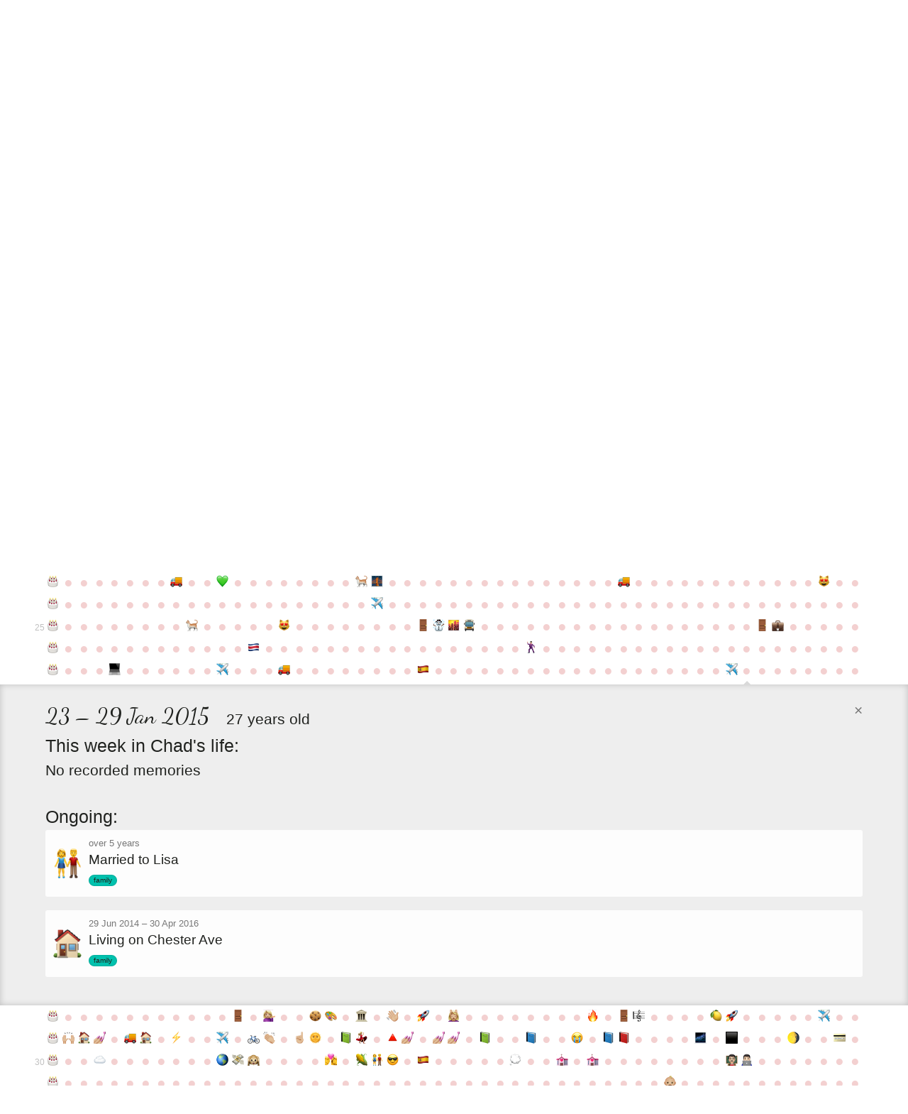

--- FILE ---
content_type: text/html; charset=utf-8
request_url: https://entire.life/chadoh/week/2015-01-23
body_size: 87428
content:
<!doctype html>
<html lang="en-us" data-reactroot="" data-reactid="1" data-react-checksum="-955369215"><head data-reactid="2"><title data-react-helmet="true" data-reactid="3">23 – 29 Jan 2015 • Chad Ostrowski • A Life </title><meta data-react-helmet="true" charset="utf-8" data-reactid="4"/><meta data-react-helmet="true" property="og:site_name" content="Entire.Life" data-reactid="5"/><meta data-react-helmet="true" property="og:image" content="https://entire.life/social-share-2.jpg" data-reactid="6"/><meta data-react-helmet="true" property="og:locale" content="en_US" data-reactid="7"/><meta data-react-helmet="true" property="twitter:card" content="summary" data-reactid="8"/><meta data-react-helmet="true" property="twitter:site" content="@yourentirelife" data-reactid="9"/><meta data-react-helmet="true" property="twitter:creator" content="@chadoh" data-reactid="10"/><meta data-react-helmet="true" property="twitter:image" content="https://entire.life/social-share-2.jpg" data-reactid="11"/><meta data-react-helmet="true" name="description" content="Chad Ostrowski is using Entire.Life to document the past and live into a more beautiful future. Free symbolic life chart for all who wish to join in!" data-reactid="12"/><meta data-react-helmet="true" property="og:description" content="Chad Ostrowski is using Entire.Life to document the past and live into a more beautiful future. Free symbolic life chart for all who wish to join in!" data-reactid="13"/><meta data-react-helmet="true" property="twitter:description" content="Chad Ostrowski is using Entire.Life to document the past and live into a more beautiful future. Free symbolic life chart for all who wish to join in!" data-reactid="14"/><meta data-react-helmet="true" property="og:title" content="23 – 29 Jan 2015 • Chad Ostrowski • A Life " data-reactid="15"/><meta data-react-helmet="true" property="twitter:title" content="23 – 29 Jan 2015 • Chad Ostrowski • A Life " data-reactid="16"/><link rel="shortcut icon" href="/favicon.ico" data-reactid="17"/><meta name="viewport" content="width=device-width, initial-scale=1" data-reactid="18"/><link href="/dist/main-23dac33928648f0f4e93.css" rel="stylesheet" type="text/css" charset="UTF-8" data-reactid="19"/></head><body data-reactid="20"><div id="content" data-reactid="21"><div class="_3sz-Jorbvi2LDO38TpQcMl" data-reactroot="" data-reactid="1" data-react-checksum="1644970215"><!-- react-empty: 2 --><div data-reactid="3"><!-- react-empty: 4 --><div data-reactid="5"><div data-reactid="6"></div><div class="_3OLgemDirCd2L_er7F4b0_" style="position:absolute;" data-reactid="7"><nav class="_1rLUcWpe1Lr7skTn6pJmBK containerWide" data-reactid="8"><div class="_3GgCeBPEhDgaoUYmcqXG3b" style="top:1.5em;" data-reactid="9"><span data-reactid="10"><!-- react-text: 11 -->Already have an account?<!-- /react-text --><!-- react-text: 12 --> <!-- /react-text --><a href="#auth0" data-reactid="13">Sign in</a><!-- react-text: 14 -->.<!-- /react-text --></span></div><a class="_1BxFm3Eu4jYYmKODEUzqhd" style="float:left;padding:1.4em 1em 0 0;height:59px;" href="/" data-reactid="15"><img src="[data-uri]" alt="Entire.Life" class="JfPsmUHhheknrLaTdkKp_" data-reactid="16"/></a><h1 class="brand" data-reactid="17">Chad Ostrowski</h1></nav></div></div><div class="qh_12upJzMceJhQS8Xtdi" data-reactid="18"><div class="year-wrap" data-reactid="19"><div class="containerWide _2uIyHQk7KIdnbykTGiJp0u _18zfo6MTUV_cfm3vLJcojE" data-reactid="20"><div class="krc0gHlbvrXQ7zEvYm1YJ" data-reactid="21"><small class="_3EjU5AMvV7QZ6u6DacHwZJ" data-reactid="22">0</small><a class="_2MTwus4CLu2E_2jSx8JzFz" title="Week of Sat Mar 14 1987: It&#x27;s a baby!" href="/chadoh/week/1987-03-14" data-reactid="23"><span class="emoji-mart-emoji" data-reactid="24"><span style="width:17px;height:17px;display:inline-block;background-image:url(https://unpkg.com/emoji-datasource-apple@^3.0.0/img/apple/sheets/64.png);background-size:4900%;background-position:31.250000000000004% 41.66666666666667%;" data-reactid="25"></span></span></a><a class="_2MTwus4CLu2E_2jSx8JzFz" title="Week of Sat Mar 21 1987" href="/chadoh/week/1987-03-21" data-reactid="26"><!-- react-text: 27 -->●<!-- /react-text --></a><a class="_2MTwus4CLu2E_2jSx8JzFz" title="Week of Sat Mar 28 1987" href="/chadoh/week/1987-03-28" data-reactid="28"><!-- react-text: 29 -->●<!-- /react-text --></a><a class="_2MTwus4CLu2E_2jSx8JzFz" title="Week of Sat Apr 04 1987" href="/chadoh/week/1987-04-04" data-reactid="30"><!-- react-text: 31 -->●<!-- /react-text --></a><a class="_2MTwus4CLu2E_2jSx8JzFz" title="Week of Sat Apr 11 1987" href="/chadoh/week/1987-04-11" data-reactid="32"><!-- react-text: 33 -->●<!-- /react-text --></a><a class="_2MTwus4CLu2E_2jSx8JzFz" title="Week of Sat Apr 18 1987" href="/chadoh/week/1987-04-18" data-reactid="34"><!-- react-text: 35 -->●<!-- /react-text --></a><a class="_2MTwus4CLu2E_2jSx8JzFz" title="Week of Sat Apr 25 1987" href="/chadoh/week/1987-04-25" data-reactid="36"><!-- react-text: 37 -->●<!-- /react-text --></a><a class="_2MTwus4CLu2E_2jSx8JzFz" title="Week of Sat May 02 1987" href="/chadoh/week/1987-05-02" data-reactid="38"><!-- react-text: 39 -->●<!-- /react-text --></a><a class="_2MTwus4CLu2E_2jSx8JzFz" title="Week of Sat May 09 1987" href="/chadoh/week/1987-05-09" data-reactid="40"><!-- react-text: 41 -->●<!-- /react-text --></a><a class="_2MTwus4CLu2E_2jSx8JzFz" title="Week of Sat May 16 1987" href="/chadoh/week/1987-05-16" data-reactid="42"><!-- react-text: 43 -->●<!-- /react-text --></a><a class="_2MTwus4CLu2E_2jSx8JzFz" title="Week of Sat May 23 1987" href="/chadoh/week/1987-05-23" data-reactid="44"><!-- react-text: 45 -->●<!-- /react-text --></a><a class="_2MTwus4CLu2E_2jSx8JzFz" title="Week of Sat May 30 1987" href="/chadoh/week/1987-05-30" data-reactid="46"><!-- react-text: 47 -->●<!-- /react-text --></a><a class="_2MTwus4CLu2E_2jSx8JzFz" title="Week of Sat Jun 06 1987" href="/chadoh/week/1987-06-06" data-reactid="48"><!-- react-text: 49 -->●<!-- /react-text --></a><a class="_2MTwus4CLu2E_2jSx8JzFz" title="Week of Sat Jun 13 1987" href="/chadoh/week/1987-06-13" data-reactid="50"><!-- react-text: 51 -->●<!-- /react-text --></a><a class="_2MTwus4CLu2E_2jSx8JzFz" title="Week of Sat Jun 20 1987" href="/chadoh/week/1987-06-20" data-reactid="52"><!-- react-text: 53 -->●<!-- /react-text --></a><a class="_2MTwus4CLu2E_2jSx8JzFz" title="Week of Sat Jun 27 1987" href="/chadoh/week/1987-06-27" data-reactid="54"><!-- react-text: 55 -->●<!-- /react-text --></a><a class="_2MTwus4CLu2E_2jSx8JzFz" title="Week of Sat Jul 04 1987" href="/chadoh/week/1987-07-04" data-reactid="56"><!-- react-text: 57 -->●<!-- /react-text --></a><a class="_2MTwus4CLu2E_2jSx8JzFz" title="Week of Sat Jul 11 1987" href="/chadoh/week/1987-07-11" data-reactid="58"><!-- react-text: 59 -->●<!-- /react-text --></a><a class="_2MTwus4CLu2E_2jSx8JzFz" title="Week of Sat Jul 18 1987" href="/chadoh/week/1987-07-18" data-reactid="60"><!-- react-text: 61 -->●<!-- /react-text --></a><a class="_2MTwus4CLu2E_2jSx8JzFz" title="Week of Sat Jul 25 1987" href="/chadoh/week/1987-07-25" data-reactid="62"><!-- react-text: 63 -->●<!-- /react-text --></a><a class="_2MTwus4CLu2E_2jSx8JzFz" title="Week of Sat Aug 01 1987" href="/chadoh/week/1987-08-01" data-reactid="64"><!-- react-text: 65 -->●<!-- /react-text --></a><a class="_2MTwus4CLu2E_2jSx8JzFz" title="Week of Sat Aug 08 1987" href="/chadoh/week/1987-08-08" data-reactid="66"><!-- react-text: 67 -->●<!-- /react-text --></a><a class="_2MTwus4CLu2E_2jSx8JzFz" title="Week of Sat Aug 15 1987" href="/chadoh/week/1987-08-15" data-reactid="68"><!-- react-text: 69 -->●<!-- /react-text --></a><a class="_2MTwus4CLu2E_2jSx8JzFz" title="Week of Sat Aug 22 1987" href="/chadoh/week/1987-08-22" data-reactid="70"><!-- react-text: 71 -->●<!-- /react-text --></a><a class="_2MTwus4CLu2E_2jSx8JzFz" title="Week of Sat Aug 29 1987" href="/chadoh/week/1987-08-29" data-reactid="72"><!-- react-text: 73 -->●<!-- /react-text --></a><a class="_2MTwus4CLu2E_2jSx8JzFz" title="Week of Sat Sep 05 1987" href="/chadoh/week/1987-09-05" data-reactid="74"><!-- react-text: 75 -->●<!-- /react-text --></a><a class="_2MTwus4CLu2E_2jSx8JzFz" title="Week of Sat Sep 12 1987" href="/chadoh/week/1987-09-12" data-reactid="76"><!-- react-text: 77 -->●<!-- /react-text --></a><a class="_2MTwus4CLu2E_2jSx8JzFz" title="Week of Sat Sep 19 1987" href="/chadoh/week/1987-09-19" data-reactid="78"><!-- react-text: 79 -->●<!-- /react-text --></a><a class="_2MTwus4CLu2E_2jSx8JzFz" title="Week of Sat Sep 26 1987" href="/chadoh/week/1987-09-26" data-reactid="80"><!-- react-text: 81 -->●<!-- /react-text --></a><a class="_2MTwus4CLu2E_2jSx8JzFz" title="Week of Sat Oct 03 1987" href="/chadoh/week/1987-10-03" data-reactid="82"><!-- react-text: 83 -->●<!-- /react-text --></a><a class="_2MTwus4CLu2E_2jSx8JzFz" title="Week of Sat Oct 10 1987" href="/chadoh/week/1987-10-10" data-reactid="84"><!-- react-text: 85 -->●<!-- /react-text --></a><a class="_2MTwus4CLu2E_2jSx8JzFz" title="Week of Sat Oct 17 1987" href="/chadoh/week/1987-10-17" data-reactid="86"><!-- react-text: 87 -->●<!-- /react-text --></a><a class="_2MTwus4CLu2E_2jSx8JzFz" title="Week of Sat Oct 24 1987" href="/chadoh/week/1987-10-24" data-reactid="88"><!-- react-text: 89 -->●<!-- /react-text --></a><a class="_2MTwus4CLu2E_2jSx8JzFz" title="Week of Sat Oct 31 1987" href="/chadoh/week/1987-10-31" data-reactid="90"><!-- react-text: 91 -->●<!-- /react-text --></a><a class="_2MTwus4CLu2E_2jSx8JzFz" title="Week of Sat Nov 07 1987" href="/chadoh/week/1987-11-07" data-reactid="92"><!-- react-text: 93 -->●<!-- /react-text --></a><a class="_2MTwus4CLu2E_2jSx8JzFz" title="Week of Sat Nov 14 1987" href="/chadoh/week/1987-11-14" data-reactid="94"><!-- react-text: 95 -->●<!-- /react-text --></a><a class="_2MTwus4CLu2E_2jSx8JzFz" title="Week of Sat Nov 21 1987" href="/chadoh/week/1987-11-21" data-reactid="96"><!-- react-text: 97 -->●<!-- /react-text --></a><a class="_2MTwus4CLu2E_2jSx8JzFz" title="Week of Sat Nov 28 1987" href="/chadoh/week/1987-11-28" data-reactid="98"><!-- react-text: 99 -->●<!-- /react-text --></a><a class="_2MTwus4CLu2E_2jSx8JzFz" title="Week of Sat Dec 05 1987" href="/chadoh/week/1987-12-05" data-reactid="100"><!-- react-text: 101 -->●<!-- /react-text --></a><a class="_2MTwus4CLu2E_2jSx8JzFz" title="Week of Sat Dec 12 1987" href="/chadoh/week/1987-12-12" data-reactid="102"><!-- react-text: 103 -->●<!-- /react-text --></a><a class="_2MTwus4CLu2E_2jSx8JzFz" title="Week of Sat Dec 19 1987" href="/chadoh/week/1987-12-19" data-reactid="104"><!-- react-text: 105 -->●<!-- /react-text --></a><a class="_2MTwus4CLu2E_2jSx8JzFz" title="Week of Sat Dec 26 1987" href="/chadoh/week/1987-12-26" data-reactid="106"><!-- react-text: 107 -->●<!-- /react-text --></a><a class="_2MTwus4CLu2E_2jSx8JzFz" title="Week of Sat Jan 02 1988" href="/chadoh/week/1988-01-02" data-reactid="108"><!-- react-text: 109 -->●<!-- /react-text --></a><a class="_2MTwus4CLu2E_2jSx8JzFz" title="Week of Sat Jan 09 1988" href="/chadoh/week/1988-01-09" data-reactid="110"><!-- react-text: 111 -->●<!-- /react-text --></a><a class="_2MTwus4CLu2E_2jSx8JzFz" title="Week of Sat Jan 16 1988" href="/chadoh/week/1988-01-16" data-reactid="112"><!-- react-text: 113 -->●<!-- /react-text --></a><a class="_2MTwus4CLu2E_2jSx8JzFz" title="Week of Sat Jan 23 1988" href="/chadoh/week/1988-01-23" data-reactid="114"><!-- react-text: 115 -->●<!-- /react-text --></a><a class="_2MTwus4CLu2E_2jSx8JzFz" title="Week of Sat Jan 30 1988" href="/chadoh/week/1988-01-30" data-reactid="116"><!-- react-text: 117 -->●<!-- /react-text --></a><a class="_2MTwus4CLu2E_2jSx8JzFz" title="Week of Sat Feb 06 1988" href="/chadoh/week/1988-02-06" data-reactid="118"><!-- react-text: 119 -->●<!-- /react-text --></a><a class="_2MTwus4CLu2E_2jSx8JzFz" title="Week of Sat Feb 13 1988" href="/chadoh/week/1988-02-13" data-reactid="120"><!-- react-text: 121 -->●<!-- /react-text --></a><a class="_2MTwus4CLu2E_2jSx8JzFz" title="Week of Sat Feb 20 1988" href="/chadoh/week/1988-02-20" data-reactid="122"><!-- react-text: 123 -->●<!-- /react-text --></a><a class="_2MTwus4CLu2E_2jSx8JzFz" title="Week of Sat Feb 27 1988" href="/chadoh/week/1988-02-27" data-reactid="124"><!-- react-text: 125 -->●<!-- /react-text --></a><a class="_2MTwus4CLu2E_2jSx8JzFz" title="Week of Sat Mar 05 1988" href="/chadoh/week/1988-03-05" data-reactid="126"><!-- react-text: 127 -->●<!-- /react-text --></a><a class="_2MTwus4CLu2E_2jSx8JzFz" title="Week of Sat Mar 12 1988" href="/chadoh/week/1988-03-12" data-reactid="128"><!-- react-text: 129 -->●<!-- /react-text --></a></div></div></div><div class="year-wrap" data-reactid="130"><div class="containerWide _2uIyHQk7KIdnbykTGiJp0u _18zfo6MTUV_cfm3vLJcojE" data-reactid="131"><div class="krc0gHlbvrXQ7zEvYm1YJ" data-reactid="132"><small class="_3EjU5AMvV7QZ6u6DacHwZJ" data-reactid="133"></small><a class="_2MTwus4CLu2E_2jSx8JzFz" title="Week of Mon Mar 14 1988: Happy Birthday #1" href="/chadoh/week/1988-03-14" data-reactid="134"><span class="emoji-mart-emoji" data-reactid="135"><span style="width:17px;height:17px;display:inline-block;background-image:url(https://unpkg.com/emoji-datasource-apple@^3.0.0/img/apple/sheets/64.png);background-size:4900%;background-position:14.583333333333334% 29.166666666666668%;" data-reactid="136"></span></span></a><a class="_2MTwus4CLu2E_2jSx8JzFz" title="Week of Mon Mar 21 1988" href="/chadoh/week/1988-03-21" data-reactid="137"><!-- react-text: 138 -->●<!-- /react-text --></a><a class="_2MTwus4CLu2E_2jSx8JzFz" title="Week of Mon Mar 28 1988" href="/chadoh/week/1988-03-28" data-reactid="139"><!-- react-text: 140 -->●<!-- /react-text --></a><a class="_2MTwus4CLu2E_2jSx8JzFz" title="Week of Mon Apr 04 1988" href="/chadoh/week/1988-04-04" data-reactid="141"><!-- react-text: 142 -->●<!-- /react-text --></a><a class="_2MTwus4CLu2E_2jSx8JzFz" title="Week of Mon Apr 11 1988" href="/chadoh/week/1988-04-11" data-reactid="143"><!-- react-text: 144 -->●<!-- /react-text --></a><a class="_2MTwus4CLu2E_2jSx8JzFz" title="Week of Mon Apr 18 1988" href="/chadoh/week/1988-04-18" data-reactid="145"><!-- react-text: 146 -->●<!-- /react-text --></a><a class="_2MTwus4CLu2E_2jSx8JzFz" title="Week of Mon Apr 25 1988" href="/chadoh/week/1988-04-25" data-reactid="147"><!-- react-text: 148 -->●<!-- /react-text --></a><a class="_2MTwus4CLu2E_2jSx8JzFz" title="Week of Mon May 02 1988" href="/chadoh/week/1988-05-02" data-reactid="149"><!-- react-text: 150 -->●<!-- /react-text --></a><a class="_2MTwus4CLu2E_2jSx8JzFz" title="Week of Mon May 09 1988" href="/chadoh/week/1988-05-09" data-reactid="151"><!-- react-text: 152 -->●<!-- /react-text --></a><a class="_2MTwus4CLu2E_2jSx8JzFz" title="Week of Mon May 16 1988" href="/chadoh/week/1988-05-16" data-reactid="153"><!-- react-text: 154 -->●<!-- /react-text --></a><a class="_2MTwus4CLu2E_2jSx8JzFz" title="Week of Mon May 23 1988" href="/chadoh/week/1988-05-23" data-reactid="155"><!-- react-text: 156 -->●<!-- /react-text --></a><a class="_2MTwus4CLu2E_2jSx8JzFz" title="Week of Mon May 30 1988" href="/chadoh/week/1988-05-30" data-reactid="157"><!-- react-text: 158 -->●<!-- /react-text --></a><a class="_2MTwus4CLu2E_2jSx8JzFz" title="Week of Mon Jun 06 1988" href="/chadoh/week/1988-06-06" data-reactid="159"><!-- react-text: 160 -->●<!-- /react-text --></a><a class="_2MTwus4CLu2E_2jSx8JzFz" title="Week of Mon Jun 13 1988" href="/chadoh/week/1988-06-13" data-reactid="161"><!-- react-text: 162 -->●<!-- /react-text --></a><a class="_2MTwus4CLu2E_2jSx8JzFz" title="Week of Mon Jun 20 1988" href="/chadoh/week/1988-06-20" data-reactid="163"><!-- react-text: 164 -->●<!-- /react-text --></a><a class="_2MTwus4CLu2E_2jSx8JzFz" title="Week of Mon Jun 27 1988" href="/chadoh/week/1988-06-27" data-reactid="165"><!-- react-text: 166 -->●<!-- /react-text --></a><a class="_2MTwus4CLu2E_2jSx8JzFz" title="Week of Mon Jul 04 1988" href="/chadoh/week/1988-07-04" data-reactid="167"><!-- react-text: 168 -->●<!-- /react-text --></a><a class="_2MTwus4CLu2E_2jSx8JzFz" title="Week of Mon Jul 11 1988" href="/chadoh/week/1988-07-11" data-reactid="169"><!-- react-text: 170 -->●<!-- /react-text --></a><a class="_2MTwus4CLu2E_2jSx8JzFz" title="Week of Mon Jul 18 1988" href="/chadoh/week/1988-07-18" data-reactid="171"><!-- react-text: 172 -->●<!-- /react-text --></a><a class="_2MTwus4CLu2E_2jSx8JzFz" title="Week of Mon Jul 25 1988" href="/chadoh/week/1988-07-25" data-reactid="173"><!-- react-text: 174 -->●<!-- /react-text --></a><a class="_2MTwus4CLu2E_2jSx8JzFz" title="Week of Mon Aug 01 1988" href="/chadoh/week/1988-08-01" data-reactid="175"><!-- react-text: 176 -->●<!-- /react-text --></a><a class="_2MTwus4CLu2E_2jSx8JzFz" title="Week of Mon Aug 08 1988: Brother Seth born" href="/chadoh/week/1988-08-08" data-reactid="177"><span class="emoji-mart-emoji" data-reactid="178"><span style="width:17px;height:17px;display:inline-block;background-image:url(https://unpkg.com/emoji-datasource-apple@^3.0.0/img/apple/sheets/64.png);background-size:4900%;background-position:14.583333333333334% 16.666666666666668%;" data-reactid="179"></span></span></a><a class="_2MTwus4CLu2E_2jSx8JzFz" title="Week of Mon Aug 15 1988" href="/chadoh/week/1988-08-15" data-reactid="180"><!-- react-text: 181 -->●<!-- /react-text --></a><a class="_2MTwus4CLu2E_2jSx8JzFz" title="Week of Mon Aug 22 1988" href="/chadoh/week/1988-08-22" data-reactid="182"><!-- react-text: 183 -->●<!-- /react-text --></a><a class="_2MTwus4CLu2E_2jSx8JzFz" title="Week of Mon Aug 29 1988" href="/chadoh/week/1988-08-29" data-reactid="184"><!-- react-text: 185 -->●<!-- /react-text --></a><a class="_2MTwus4CLu2E_2jSx8JzFz" title="Week of Mon Sep 05 1988" href="/chadoh/week/1988-09-05" data-reactid="186"><!-- react-text: 187 -->●<!-- /react-text --></a><a class="_2MTwus4CLu2E_2jSx8JzFz" title="Week of Mon Sep 12 1988" href="/chadoh/week/1988-09-12" data-reactid="188"><!-- react-text: 189 -->●<!-- /react-text --></a><a class="_2MTwus4CLu2E_2jSx8JzFz" title="Week of Mon Sep 19 1988" href="/chadoh/week/1988-09-19" data-reactid="190"><!-- react-text: 191 -->●<!-- /react-text --></a><a class="_2MTwus4CLu2E_2jSx8JzFz" title="Week of Mon Sep 26 1988" href="/chadoh/week/1988-09-26" data-reactid="192"><!-- react-text: 193 -->●<!-- /react-text --></a><a class="_2MTwus4CLu2E_2jSx8JzFz" title="Week of Mon Oct 03 1988" href="/chadoh/week/1988-10-03" data-reactid="194"><!-- react-text: 195 -->●<!-- /react-text --></a><a class="_2MTwus4CLu2E_2jSx8JzFz" title="Week of Mon Oct 10 1988" href="/chadoh/week/1988-10-10" data-reactid="196"><!-- react-text: 197 -->●<!-- /react-text --></a><a class="_2MTwus4CLu2E_2jSx8JzFz" title="Week of Mon Oct 17 1988" href="/chadoh/week/1988-10-17" data-reactid="198"><!-- react-text: 199 -->●<!-- /react-text --></a><a class="_2MTwus4CLu2E_2jSx8JzFz" title="Week of Mon Oct 24 1988" href="/chadoh/week/1988-10-24" data-reactid="200"><!-- react-text: 201 -->●<!-- /react-text --></a><a class="_2MTwus4CLu2E_2jSx8JzFz" title="Week of Mon Oct 31 1988" href="/chadoh/week/1988-10-31" data-reactid="202"><!-- react-text: 203 -->●<!-- /react-text --></a><a class="_2MTwus4CLu2E_2jSx8JzFz" title="Week of Mon Nov 07 1988" href="/chadoh/week/1988-11-07" data-reactid="204"><!-- react-text: 205 -->●<!-- /react-text --></a><a class="_2MTwus4CLu2E_2jSx8JzFz" title="Week of Mon Nov 14 1988" href="/chadoh/week/1988-11-14" data-reactid="206"><!-- react-text: 207 -->●<!-- /react-text --></a><a class="_2MTwus4CLu2E_2jSx8JzFz" title="Week of Mon Nov 21 1988" href="/chadoh/week/1988-11-21" data-reactid="208"><!-- react-text: 209 -->●<!-- /react-text --></a><a class="_2MTwus4CLu2E_2jSx8JzFz" title="Week of Mon Nov 28 1988" href="/chadoh/week/1988-11-28" data-reactid="210"><!-- react-text: 211 -->●<!-- /react-text --></a><a class="_2MTwus4CLu2E_2jSx8JzFz" title="Week of Mon Dec 05 1988" href="/chadoh/week/1988-12-05" data-reactid="212"><!-- react-text: 213 -->●<!-- /react-text --></a><a class="_2MTwus4CLu2E_2jSx8JzFz" title="Week of Mon Dec 12 1988" href="/chadoh/week/1988-12-12" data-reactid="214"><!-- react-text: 215 -->●<!-- /react-text --></a><a class="_2MTwus4CLu2E_2jSx8JzFz" title="Week of Mon Dec 19 1988" href="/chadoh/week/1988-12-19" data-reactid="216"><!-- react-text: 217 -->●<!-- /react-text --></a><a class="_2MTwus4CLu2E_2jSx8JzFz" title="Week of Mon Dec 26 1988" href="/chadoh/week/1988-12-26" data-reactid="218"><!-- react-text: 219 -->●<!-- /react-text --></a><a class="_2MTwus4CLu2E_2jSx8JzFz" title="Week of Mon Jan 02 1989" href="/chadoh/week/1989-01-02" data-reactid="220"><!-- react-text: 221 -->●<!-- /react-text --></a><a class="_2MTwus4CLu2E_2jSx8JzFz" title="Week of Mon Jan 09 1989" href="/chadoh/week/1989-01-09" data-reactid="222"><!-- react-text: 223 -->●<!-- /react-text --></a><a class="_2MTwus4CLu2E_2jSx8JzFz" title="Week of Mon Jan 16 1989" href="/chadoh/week/1989-01-16" data-reactid="224"><!-- react-text: 225 -->●<!-- /react-text --></a><a class="_2MTwus4CLu2E_2jSx8JzFz" title="Week of Mon Jan 23 1989" href="/chadoh/week/1989-01-23" data-reactid="226"><!-- react-text: 227 -->●<!-- /react-text --></a><a class="_2MTwus4CLu2E_2jSx8JzFz" title="Week of Mon Jan 30 1989" href="/chadoh/week/1989-01-30" data-reactid="228"><!-- react-text: 229 -->●<!-- /react-text --></a><a class="_2MTwus4CLu2E_2jSx8JzFz" title="Week of Mon Feb 06 1989" href="/chadoh/week/1989-02-06" data-reactid="230"><!-- react-text: 231 -->●<!-- /react-text --></a><a class="_2MTwus4CLu2E_2jSx8JzFz" title="Week of Mon Feb 13 1989" href="/chadoh/week/1989-02-13" data-reactid="232"><!-- react-text: 233 -->●<!-- /react-text --></a><a class="_2MTwus4CLu2E_2jSx8JzFz" title="Week of Mon Feb 20 1989" href="/chadoh/week/1989-02-20" data-reactid="234"><!-- react-text: 235 -->●<!-- /react-text --></a><a class="_2MTwus4CLu2E_2jSx8JzFz" title="Week of Mon Feb 27 1989" href="/chadoh/week/1989-02-27" data-reactid="236"><!-- react-text: 237 -->●<!-- /react-text --></a><a class="_2MTwus4CLu2E_2jSx8JzFz" title="Week of Mon Mar 06 1989" href="/chadoh/week/1989-03-06" data-reactid="238"><!-- react-text: 239 -->●<!-- /react-text --></a><a class="_2MTwus4CLu2E_2jSx8JzFz" title="Week of Mon Mar 13 1989" href="/chadoh/week/1989-03-13" data-reactid="240"><!-- react-text: 241 -->●<!-- /react-text --></a></div></div></div><div class="year-wrap" data-reactid="242"><div class="containerWide _2uIyHQk7KIdnbykTGiJp0u _18zfo6MTUV_cfm3vLJcojE" data-reactid="243"><div class="krc0gHlbvrXQ7zEvYm1YJ" data-reactid="244"><small class="_3EjU5AMvV7QZ6u6DacHwZJ" data-reactid="245"></small><a class="_2MTwus4CLu2E_2jSx8JzFz" title="Week of Tue Mar 14 1989: Happy Birthday #2" href="/chadoh/week/1989-03-14" data-reactid="246"><span class="emoji-mart-emoji" data-reactid="247"><span style="width:17px;height:17px;display:inline-block;background-image:url(https://unpkg.com/emoji-datasource-apple@^3.0.0/img/apple/sheets/64.png);background-size:4900%;background-position:14.583333333333334% 29.166666666666668%;" data-reactid="248"></span></span></a><a class="_2MTwus4CLu2E_2jSx8JzFz" title="Week of Tue Mar 21 1989" href="/chadoh/week/1989-03-21" data-reactid="249"><!-- react-text: 250 -->●<!-- /react-text --></a><a class="_2MTwus4CLu2E_2jSx8JzFz" title="Week of Tue Mar 28 1989" href="/chadoh/week/1989-03-28" data-reactid="251"><!-- react-text: 252 -->●<!-- /react-text --></a><a class="_2MTwus4CLu2E_2jSx8JzFz" title="Week of Tue Apr 04 1989" href="/chadoh/week/1989-04-04" data-reactid="253"><!-- react-text: 254 -->●<!-- /react-text --></a><a class="_2MTwus4CLu2E_2jSx8JzFz" title="Week of Tue Apr 11 1989" href="/chadoh/week/1989-04-11" data-reactid="255"><!-- react-text: 256 -->●<!-- /react-text --></a><a class="_2MTwus4CLu2E_2jSx8JzFz" title="Week of Tue Apr 18 1989" href="/chadoh/week/1989-04-18" data-reactid="257"><!-- react-text: 258 -->●<!-- /react-text --></a><a class="_2MTwus4CLu2E_2jSx8JzFz" title="Week of Tue Apr 25 1989" href="/chadoh/week/1989-04-25" data-reactid="259"><!-- react-text: 260 -->●<!-- /react-text --></a><a class="_2MTwus4CLu2E_2jSx8JzFz" title="Week of Tue May 02 1989" href="/chadoh/week/1989-05-02" data-reactid="261"><!-- react-text: 262 -->●<!-- /react-text --></a><a class="_2MTwus4CLu2E_2jSx8JzFz" title="Week of Tue May 09 1989" href="/chadoh/week/1989-05-09" data-reactid="263"><!-- react-text: 264 -->●<!-- /react-text --></a><a class="_2MTwus4CLu2E_2jSx8JzFz" title="Week of Tue May 16 1989" href="/chadoh/week/1989-05-16" data-reactid="265"><!-- react-text: 266 -->●<!-- /react-text --></a><a class="_2MTwus4CLu2E_2jSx8JzFz" title="Week of Tue May 23 1989" href="/chadoh/week/1989-05-23" data-reactid="267"><!-- react-text: 268 -->●<!-- /react-text --></a><a class="_2MTwus4CLu2E_2jSx8JzFz" title="Week of Tue May 30 1989" href="/chadoh/week/1989-05-30" data-reactid="269"><!-- react-text: 270 -->●<!-- /react-text --></a><a class="_2MTwus4CLu2E_2jSx8JzFz" title="Week of Tue Jun 06 1989" href="/chadoh/week/1989-06-06" data-reactid="271"><!-- react-text: 272 -->●<!-- /react-text --></a><a class="_2MTwus4CLu2E_2jSx8JzFz" title="Week of Tue Jun 13 1989" href="/chadoh/week/1989-06-13" data-reactid="273"><!-- react-text: 274 -->●<!-- /react-text --></a><a class="_2MTwus4CLu2E_2jSx8JzFz" title="Week of Tue Jun 20 1989" href="/chadoh/week/1989-06-20" data-reactid="275"><!-- react-text: 276 -->●<!-- /react-text --></a><a class="_2MTwus4CLu2E_2jSx8JzFz" title="Week of Tue Jun 27 1989" href="/chadoh/week/1989-06-27" data-reactid="277"><!-- react-text: 278 -->●<!-- /react-text --></a><a class="_2MTwus4CLu2E_2jSx8JzFz" title="Week of Tue Jul 04 1989" href="/chadoh/week/1989-07-04" data-reactid="279"><!-- react-text: 280 -->●<!-- /react-text --></a><a class="_2MTwus4CLu2E_2jSx8JzFz" title="Week of Tue Jul 11 1989" href="/chadoh/week/1989-07-11" data-reactid="281"><!-- react-text: 282 -->●<!-- /react-text --></a><a class="_2MTwus4CLu2E_2jSx8JzFz" title="Week of Tue Jul 18 1989" href="/chadoh/week/1989-07-18" data-reactid="283"><!-- react-text: 284 -->●<!-- /react-text --></a><a class="_2MTwus4CLu2E_2jSx8JzFz" title="Week of Tue Jul 25 1989" href="/chadoh/week/1989-07-25" data-reactid="285"><!-- react-text: 286 -->●<!-- /react-text --></a><a class="_2MTwus4CLu2E_2jSx8JzFz" title="Week of Tue Aug 01 1989" href="/chadoh/week/1989-08-01" data-reactid="287"><!-- react-text: 288 -->●<!-- /react-text --></a><a class="_2MTwus4CLu2E_2jSx8JzFz" title="Week of Tue Aug 08 1989" href="/chadoh/week/1989-08-08" data-reactid="289"><!-- react-text: 290 -->●<!-- /react-text --></a><a class="_2MTwus4CLu2E_2jSx8JzFz" title="Week of Tue Aug 15 1989" href="/chadoh/week/1989-08-15" data-reactid="291"><!-- react-text: 292 -->●<!-- /react-text --></a><a class="_2MTwus4CLu2E_2jSx8JzFz" title="Week of Tue Aug 22 1989" href="/chadoh/week/1989-08-22" data-reactid="293"><!-- react-text: 294 -->●<!-- /react-text --></a><a class="_2MTwus4CLu2E_2jSx8JzFz" title="Week of Tue Aug 29 1989" href="/chadoh/week/1989-08-29" data-reactid="295"><!-- react-text: 296 -->●<!-- /react-text --></a><a class="_2MTwus4CLu2E_2jSx8JzFz" title="Week of Tue Sep 05 1989" href="/chadoh/week/1989-09-05" data-reactid="297"><!-- react-text: 298 -->●<!-- /react-text --></a><a class="_2MTwus4CLu2E_2jSx8JzFz" title="Week of Tue Sep 12 1989" href="/chadoh/week/1989-09-12" data-reactid="299"><!-- react-text: 300 -->●<!-- /react-text --></a><a class="_2MTwus4CLu2E_2jSx8JzFz" title="Week of Tue Sep 19 1989" href="/chadoh/week/1989-09-19" data-reactid="301"><!-- react-text: 302 -->●<!-- /react-text --></a><a class="_2MTwus4CLu2E_2jSx8JzFz" title="Week of Tue Sep 26 1989" href="/chadoh/week/1989-09-26" data-reactid="303"><!-- react-text: 304 -->●<!-- /react-text --></a><a class="_2MTwus4CLu2E_2jSx8JzFz" title="Week of Tue Oct 03 1989" href="/chadoh/week/1989-10-03" data-reactid="305"><!-- react-text: 306 -->●<!-- /react-text --></a><a class="_2MTwus4CLu2E_2jSx8JzFz" title="Week of Tue Oct 10 1989" href="/chadoh/week/1989-10-10" data-reactid="307"><!-- react-text: 308 -->●<!-- /react-text --></a><a class="_2MTwus4CLu2E_2jSx8JzFz" title="Week of Tue Oct 17 1989" href="/chadoh/week/1989-10-17" data-reactid="309"><!-- react-text: 310 -->●<!-- /react-text --></a><a class="_2MTwus4CLu2E_2jSx8JzFz" title="Week of Tue Oct 24 1989" href="/chadoh/week/1989-10-24" data-reactid="311"><!-- react-text: 312 -->●<!-- /react-text --></a><a class="_2MTwus4CLu2E_2jSx8JzFz" title="Week of Tue Oct 31 1989" href="/chadoh/week/1989-10-31" data-reactid="313"><!-- react-text: 314 -->●<!-- /react-text --></a><a class="_2MTwus4CLu2E_2jSx8JzFz" title="Week of Tue Nov 07 1989" href="/chadoh/week/1989-11-07" data-reactid="315"><!-- react-text: 316 -->●<!-- /react-text --></a><a class="_2MTwus4CLu2E_2jSx8JzFz" title="Week of Tue Nov 14 1989" href="/chadoh/week/1989-11-14" data-reactid="317"><!-- react-text: 318 -->●<!-- /react-text --></a><a class="_2MTwus4CLu2E_2jSx8JzFz" title="Week of Tue Nov 21 1989" href="/chadoh/week/1989-11-21" data-reactid="319"><!-- react-text: 320 -->●<!-- /react-text --></a><a class="_2MTwus4CLu2E_2jSx8JzFz" title="Week of Tue Nov 28 1989" href="/chadoh/week/1989-11-28" data-reactid="321"><!-- react-text: 322 -->●<!-- /react-text --></a><a class="_2MTwus4CLu2E_2jSx8JzFz" title="Week of Tue Dec 05 1989" href="/chadoh/week/1989-12-05" data-reactid="323"><!-- react-text: 324 -->●<!-- /react-text --></a><a class="_2MTwus4CLu2E_2jSx8JzFz" title="Week of Tue Dec 12 1989" href="/chadoh/week/1989-12-12" data-reactid="325"><!-- react-text: 326 -->●<!-- /react-text --></a><a class="_2MTwus4CLu2E_2jSx8JzFz" title="Week of Tue Dec 19 1989" href="/chadoh/week/1989-12-19" data-reactid="327"><!-- react-text: 328 -->●<!-- /react-text --></a><a class="_2MTwus4CLu2E_2jSx8JzFz" title="Week of Tue Dec 26 1989" href="/chadoh/week/1989-12-26" data-reactid="329"><!-- react-text: 330 -->●<!-- /react-text --></a><a class="_2MTwus4CLu2E_2jSx8JzFz" title="Week of Tue Jan 02 1990" href="/chadoh/week/1990-01-02" data-reactid="331"><!-- react-text: 332 -->●<!-- /react-text --></a><a class="_2MTwus4CLu2E_2jSx8JzFz" title="Week of Tue Jan 09 1990" href="/chadoh/week/1990-01-09" data-reactid="333"><!-- react-text: 334 -->●<!-- /react-text --></a><a class="_2MTwus4CLu2E_2jSx8JzFz" title="Week of Tue Jan 16 1990" href="/chadoh/week/1990-01-16" data-reactid="335"><!-- react-text: 336 -->●<!-- /react-text --></a><a class="_2MTwus4CLu2E_2jSx8JzFz" title="Week of Tue Jan 23 1990" href="/chadoh/week/1990-01-23" data-reactid="337"><!-- react-text: 338 -->●<!-- /react-text --></a><a class="_2MTwus4CLu2E_2jSx8JzFz" title="Week of Tue Jan 30 1990" href="/chadoh/week/1990-01-30" data-reactid="339"><!-- react-text: 340 -->●<!-- /react-text --></a><a class="_2MTwus4CLu2E_2jSx8JzFz" title="Week of Tue Feb 06 1990" href="/chadoh/week/1990-02-06" data-reactid="341"><!-- react-text: 342 -->●<!-- /react-text --></a><a class="_2MTwus4CLu2E_2jSx8JzFz" title="Week of Tue Feb 13 1990" href="/chadoh/week/1990-02-13" data-reactid="343"><!-- react-text: 344 -->●<!-- /react-text --></a><a class="_2MTwus4CLu2E_2jSx8JzFz" title="Week of Tue Feb 20 1990" href="/chadoh/week/1990-02-20" data-reactid="345"><!-- react-text: 346 -->●<!-- /react-text --></a><a class="_2MTwus4CLu2E_2jSx8JzFz" title="Week of Tue Feb 27 1990" href="/chadoh/week/1990-02-27" data-reactid="347"><!-- react-text: 348 -->●<!-- /react-text --></a><a class="_2MTwus4CLu2E_2jSx8JzFz" title="Week of Tue Mar 06 1990" href="/chadoh/week/1990-03-06" data-reactid="349"><!-- react-text: 350 -->●<!-- /react-text --></a><a class="_2MTwus4CLu2E_2jSx8JzFz" title="Week of Tue Mar 13 1990" href="/chadoh/week/1990-03-13" data-reactid="351"><!-- react-text: 352 -->●<!-- /react-text --></a></div></div></div><div class="year-wrap" data-reactid="353"><div class="containerWide _2uIyHQk7KIdnbykTGiJp0u _18zfo6MTUV_cfm3vLJcojE" data-reactid="354"><div class="krc0gHlbvrXQ7zEvYm1YJ" data-reactid="355"><small class="_3EjU5AMvV7QZ6u6DacHwZJ" data-reactid="356"></small><a class="_2MTwus4CLu2E_2jSx8JzFz" title="Week of Wed Mar 14 1990: Happy Birthday #3" href="/chadoh/week/1990-03-14" data-reactid="357"><span class="emoji-mart-emoji" data-reactid="358"><span style="width:17px;height:17px;display:inline-block;background-image:url(https://unpkg.com/emoji-datasource-apple@^3.0.0/img/apple/sheets/64.png);background-size:4900%;background-position:14.583333333333334% 29.166666666666668%;" data-reactid="359"></span></span></a><a class="_2MTwus4CLu2E_2jSx8JzFz" title="Week of Wed Mar 21 1990" href="/chadoh/week/1990-03-21" data-reactid="360"><!-- react-text: 361 -->●<!-- /react-text --></a><a class="_2MTwus4CLu2E_2jSx8JzFz" title="Week of Wed Mar 28 1990" href="/chadoh/week/1990-03-28" data-reactid="362"><!-- react-text: 363 -->●<!-- /react-text --></a><a class="_2MTwus4CLu2E_2jSx8JzFz" title="Week of Wed Apr 04 1990" href="/chadoh/week/1990-04-04" data-reactid="364"><!-- react-text: 365 -->●<!-- /react-text --></a><a class="_2MTwus4CLu2E_2jSx8JzFz" title="Week of Wed Apr 11 1990" href="/chadoh/week/1990-04-11" data-reactid="366"><!-- react-text: 367 -->●<!-- /react-text --></a><a class="_2MTwus4CLu2E_2jSx8JzFz" title="Week of Wed Apr 18 1990" href="/chadoh/week/1990-04-18" data-reactid="368"><!-- react-text: 369 -->●<!-- /react-text --></a><a class="_2MTwus4CLu2E_2jSx8JzFz" title="Week of Wed Apr 25 1990" href="/chadoh/week/1990-04-25" data-reactid="370"><!-- react-text: 371 -->●<!-- /react-text --></a><a class="_2MTwus4CLu2E_2jSx8JzFz" title="Week of Wed May 02 1990" href="/chadoh/week/1990-05-02" data-reactid="372"><!-- react-text: 373 -->●<!-- /react-text --></a><a class="_2MTwus4CLu2E_2jSx8JzFz" title="Week of Wed May 09 1990" href="/chadoh/week/1990-05-09" data-reactid="374"><!-- react-text: 375 -->●<!-- /react-text --></a><a class="_2MTwus4CLu2E_2jSx8JzFz" title="Week of Wed May 16 1990" href="/chadoh/week/1990-05-16" data-reactid="376"><!-- react-text: 377 -->●<!-- /react-text --></a><a class="_2MTwus4CLu2E_2jSx8JzFz" title="Week of Wed May 23 1990" href="/chadoh/week/1990-05-23" data-reactid="378"><!-- react-text: 379 -->●<!-- /react-text --></a><a class="_2MTwus4CLu2E_2jSx8JzFz" title="Week of Wed May 30 1990" href="/chadoh/week/1990-05-30" data-reactid="380"><!-- react-text: 381 -->●<!-- /react-text --></a><a class="_2MTwus4CLu2E_2jSx8JzFz" title="Week of Wed Jun 06 1990" href="/chadoh/week/1990-06-06" data-reactid="382"><!-- react-text: 383 -->●<!-- /react-text --></a><a class="_2MTwus4CLu2E_2jSx8JzFz" title="Week of Wed Jun 13 1990" href="/chadoh/week/1990-06-13" data-reactid="384"><!-- react-text: 385 -->●<!-- /react-text --></a><a class="_2MTwus4CLu2E_2jSx8JzFz" title="Week of Wed Jun 20 1990" href="/chadoh/week/1990-06-20" data-reactid="386"><!-- react-text: 387 -->●<!-- /react-text --></a><a class="_2MTwus4CLu2E_2jSx8JzFz" title="Week of Wed Jun 27 1990" href="/chadoh/week/1990-06-27" data-reactid="388"><!-- react-text: 389 -->●<!-- /react-text --></a><a class="_2MTwus4CLu2E_2jSx8JzFz" title="Week of Wed Jul 04 1990" href="/chadoh/week/1990-07-04" data-reactid="390"><!-- react-text: 391 -->●<!-- /react-text --></a><a class="_2MTwus4CLu2E_2jSx8JzFz" title="Week of Wed Jul 11 1990" href="/chadoh/week/1990-07-11" data-reactid="392"><!-- react-text: 393 -->●<!-- /react-text --></a><a class="_2MTwus4CLu2E_2jSx8JzFz" title="Week of Wed Jul 18 1990" href="/chadoh/week/1990-07-18" data-reactid="394"><!-- react-text: 395 -->●<!-- /react-text --></a><a class="_2MTwus4CLu2E_2jSx8JzFz" title="Week of Wed Jul 25 1990" href="/chadoh/week/1990-07-25" data-reactid="396"><!-- react-text: 397 -->●<!-- /react-text --></a><a class="_2MTwus4CLu2E_2jSx8JzFz" title="Week of Wed Aug 01 1990" href="/chadoh/week/1990-08-01" data-reactid="398"><!-- react-text: 399 -->●<!-- /react-text --></a><a class="_2MTwus4CLu2E_2jSx8JzFz" title="Week of Wed Aug 08 1990" href="/chadoh/week/1990-08-08" data-reactid="400"><!-- react-text: 401 -->●<!-- /react-text --></a><a class="_2MTwus4CLu2E_2jSx8JzFz" title="Week of Wed Aug 15 1990" href="/chadoh/week/1990-08-15" data-reactid="402"><!-- react-text: 403 -->●<!-- /react-text --></a><a class="_2MTwus4CLu2E_2jSx8JzFz" title="Week of Wed Aug 22 1990" href="/chadoh/week/1990-08-22" data-reactid="404"><!-- react-text: 405 -->●<!-- /react-text --></a><a class="_2MTwus4CLu2E_2jSx8JzFz" title="Week of Wed Aug 29 1990" href="/chadoh/week/1990-08-29" data-reactid="406"><!-- react-text: 407 -->●<!-- /react-text --></a><a class="_2MTwus4CLu2E_2jSx8JzFz" title="Week of Wed Sep 05 1990" href="/chadoh/week/1990-09-05" data-reactid="408"><!-- react-text: 409 -->●<!-- /react-text --></a><a class="_2MTwus4CLu2E_2jSx8JzFz" title="Week of Wed Sep 12 1990" href="/chadoh/week/1990-09-12" data-reactid="410"><!-- react-text: 411 -->●<!-- /react-text --></a><a class="_2MTwus4CLu2E_2jSx8JzFz" title="Week of Wed Sep 19 1990" href="/chadoh/week/1990-09-19" data-reactid="412"><!-- react-text: 413 -->●<!-- /react-text --></a><a class="_2MTwus4CLu2E_2jSx8JzFz" title="Week of Wed Sep 26 1990" href="/chadoh/week/1990-09-26" data-reactid="414"><!-- react-text: 415 -->●<!-- /react-text --></a><a class="_2MTwus4CLu2E_2jSx8JzFz" title="Week of Wed Oct 03 1990" href="/chadoh/week/1990-10-03" data-reactid="416"><!-- react-text: 417 -->●<!-- /react-text --></a><a class="_2MTwus4CLu2E_2jSx8JzFz" title="Week of Wed Oct 10 1990" href="/chadoh/week/1990-10-10" data-reactid="418"><!-- react-text: 419 -->●<!-- /react-text --></a><a class="_2MTwus4CLu2E_2jSx8JzFz" title="Week of Wed Oct 17 1990" href="/chadoh/week/1990-10-17" data-reactid="420"><!-- react-text: 421 -->●<!-- /react-text --></a><a class="_2MTwus4CLu2E_2jSx8JzFz" title="Week of Wed Oct 24 1990" href="/chadoh/week/1990-10-24" data-reactid="422"><!-- react-text: 423 -->●<!-- /react-text --></a><a class="_2MTwus4CLu2E_2jSx8JzFz" title="Week of Wed Oct 31 1990" href="/chadoh/week/1990-10-31" data-reactid="424"><!-- react-text: 425 -->●<!-- /react-text --></a><a class="_2MTwus4CLu2E_2jSx8JzFz" title="Week of Wed Nov 07 1990" href="/chadoh/week/1990-11-07" data-reactid="426"><!-- react-text: 427 -->●<!-- /react-text --></a><a class="_2MTwus4CLu2E_2jSx8JzFz" title="Week of Wed Nov 14 1990" href="/chadoh/week/1990-11-14" data-reactid="428"><!-- react-text: 429 -->●<!-- /react-text --></a><a class="_2MTwus4CLu2E_2jSx8JzFz" title="Week of Wed Nov 21 1990" href="/chadoh/week/1990-11-21" data-reactid="430"><!-- react-text: 431 -->●<!-- /react-text --></a><a class="_2MTwus4CLu2E_2jSx8JzFz" title="Week of Wed Nov 28 1990" href="/chadoh/week/1990-11-28" data-reactid="432"><!-- react-text: 433 -->●<!-- /react-text --></a><a class="_2MTwus4CLu2E_2jSx8JzFz" title="Week of Wed Dec 05 1990" href="/chadoh/week/1990-12-05" data-reactid="434"><!-- react-text: 435 -->●<!-- /react-text --></a><a class="_2MTwus4CLu2E_2jSx8JzFz" title="Week of Wed Dec 12 1990" href="/chadoh/week/1990-12-12" data-reactid="436"><!-- react-text: 437 -->●<!-- /react-text --></a><a class="_2MTwus4CLu2E_2jSx8JzFz" title="Week of Wed Dec 19 1990" href="/chadoh/week/1990-12-19" data-reactid="438"><!-- react-text: 439 -->●<!-- /react-text --></a><a class="_2MTwus4CLu2E_2jSx8JzFz" title="Week of Wed Dec 26 1990" href="/chadoh/week/1990-12-26" data-reactid="440"><!-- react-text: 441 -->●<!-- /react-text --></a><a class="_2MTwus4CLu2E_2jSx8JzFz" title="Week of Wed Jan 02 1991" href="/chadoh/week/1991-01-02" data-reactid="442"><!-- react-text: 443 -->●<!-- /react-text --></a><a class="_2MTwus4CLu2E_2jSx8JzFz" title="Week of Wed Jan 09 1991" href="/chadoh/week/1991-01-09" data-reactid="444"><!-- react-text: 445 -->●<!-- /react-text --></a><a class="_2MTwus4CLu2E_2jSx8JzFz" title="Week of Wed Jan 16 1991" href="/chadoh/week/1991-01-16" data-reactid="446"><!-- react-text: 447 -->●<!-- /react-text --></a><a class="_2MTwus4CLu2E_2jSx8JzFz" title="Week of Wed Jan 23 1991" href="/chadoh/week/1991-01-23" data-reactid="448"><!-- react-text: 449 -->●<!-- /react-text --></a><a class="_2MTwus4CLu2E_2jSx8JzFz" title="Week of Wed Jan 30 1991" href="/chadoh/week/1991-01-30" data-reactid="450"><!-- react-text: 451 -->●<!-- /react-text --></a><a class="_2MTwus4CLu2E_2jSx8JzFz" title="Week of Wed Feb 06 1991" href="/chadoh/week/1991-02-06" data-reactid="452"><!-- react-text: 453 -->●<!-- /react-text --></a><a class="_2MTwus4CLu2E_2jSx8JzFz" title="Week of Wed Feb 13 1991" href="/chadoh/week/1991-02-13" data-reactid="454"><!-- react-text: 455 -->●<!-- /react-text --></a><a class="_2MTwus4CLu2E_2jSx8JzFz" title="Week of Wed Feb 20 1991" href="/chadoh/week/1991-02-20" data-reactid="456"><!-- react-text: 457 -->●<!-- /react-text --></a><a class="_2MTwus4CLu2E_2jSx8JzFz" title="Week of Wed Feb 27 1991" href="/chadoh/week/1991-02-27" data-reactid="458"><!-- react-text: 459 -->●<!-- /react-text --></a><a class="_2MTwus4CLu2E_2jSx8JzFz" title="Week of Wed Mar 06 1991" href="/chadoh/week/1991-03-06" data-reactid="460"><!-- react-text: 461 -->●<!-- /react-text --></a><a class="_2MTwus4CLu2E_2jSx8JzFz" title="Week of Wed Mar 13 1991" href="/chadoh/week/1991-03-13" data-reactid="462"><!-- react-text: 463 -->●<!-- /react-text --></a></div></div></div><div class="year-wrap" data-reactid="464"><div class="containerWide _2uIyHQk7KIdnbykTGiJp0u _18zfo6MTUV_cfm3vLJcojE" data-reactid="465"><div class="krc0gHlbvrXQ7zEvYm1YJ" data-reactid="466"><small class="_3EjU5AMvV7QZ6u6DacHwZJ" data-reactid="467"></small><a class="_2MTwus4CLu2E_2jSx8JzFz" title="Week of Thu Mar 14 1991: Happy Birthday #4" href="/chadoh/week/1991-03-14" data-reactid="468"><span class="emoji-mart-emoji" data-reactid="469"><span style="width:17px;height:17px;display:inline-block;background-image:url(https://unpkg.com/emoji-datasource-apple@^3.0.0/img/apple/sheets/64.png);background-size:4900%;background-position:14.583333333333334% 29.166666666666668%;" data-reactid="470"></span></span></a><a class="_2MTwus4CLu2E_2jSx8JzFz" title="Week of Thu Mar 21 1991" href="/chadoh/week/1991-03-21" data-reactid="471"><!-- react-text: 472 -->●<!-- /react-text --></a><a class="_2MTwus4CLu2E_2jSx8JzFz" title="Week of Thu Mar 28 1991" href="/chadoh/week/1991-03-28" data-reactid="473"><!-- react-text: 474 -->●<!-- /react-text --></a><a class="_2MTwus4CLu2E_2jSx8JzFz" title="Week of Thu Apr 04 1991" href="/chadoh/week/1991-04-04" data-reactid="475"><!-- react-text: 476 -->●<!-- /react-text --></a><a class="_2MTwus4CLu2E_2jSx8JzFz" title="Week of Thu Apr 11 1991" href="/chadoh/week/1991-04-11" data-reactid="477"><!-- react-text: 478 -->●<!-- /react-text --></a><a class="_2MTwus4CLu2E_2jSx8JzFz" title="Week of Thu Apr 18 1991" href="/chadoh/week/1991-04-18" data-reactid="479"><!-- react-text: 480 -->●<!-- /react-text --></a><a class="_2MTwus4CLu2E_2jSx8JzFz" title="Week of Thu Apr 25 1991" href="/chadoh/week/1991-04-25" data-reactid="481"><!-- react-text: 482 -->●<!-- /react-text --></a><a class="_2MTwus4CLu2E_2jSx8JzFz" title="Week of Thu May 02 1991" href="/chadoh/week/1991-05-02" data-reactid="483"><!-- react-text: 484 -->●<!-- /react-text --></a><a class="_2MTwus4CLu2E_2jSx8JzFz" title="Week of Thu May 09 1991" href="/chadoh/week/1991-05-09" data-reactid="485"><!-- react-text: 486 -->●<!-- /react-text --></a><a class="_2MTwus4CLu2E_2jSx8JzFz" title="Week of Thu May 16 1991" href="/chadoh/week/1991-05-16" data-reactid="487"><!-- react-text: 488 -->●<!-- /react-text --></a><a class="_2MTwus4CLu2E_2jSx8JzFz" title="Week of Thu May 23 1991" href="/chadoh/week/1991-05-23" data-reactid="489"><!-- react-text: 490 -->●<!-- /react-text --></a><a class="_2MTwus4CLu2E_2jSx8JzFz" title="Week of Thu May 30 1991" href="/chadoh/week/1991-05-30" data-reactid="491"><!-- react-text: 492 -->●<!-- /react-text --></a><a class="_2MTwus4CLu2E_2jSx8JzFz" title="Week of Thu Jun 06 1991" href="/chadoh/week/1991-06-06" data-reactid="493"><!-- react-text: 494 -->●<!-- /react-text --></a><a class="_2MTwus4CLu2E_2jSx8JzFz" title="Week of Thu Jun 13 1991" href="/chadoh/week/1991-06-13" data-reactid="495"><!-- react-text: 496 -->●<!-- /react-text --></a><a class="_2MTwus4CLu2E_2jSx8JzFz" title="Week of Thu Jun 20 1991" href="/chadoh/week/1991-06-20" data-reactid="497"><!-- react-text: 498 -->●<!-- /react-text --></a><a class="_2MTwus4CLu2E_2jSx8JzFz" title="Week of Thu Jun 27 1991" href="/chadoh/week/1991-06-27" data-reactid="499"><!-- react-text: 500 -->●<!-- /react-text --></a><a class="_2MTwus4CLu2E_2jSx8JzFz" title="Week of Thu Jul 04 1991" href="/chadoh/week/1991-07-04" data-reactid="501"><!-- react-text: 502 -->●<!-- /react-text --></a><a class="_2MTwus4CLu2E_2jSx8JzFz" title="Week of Thu Jul 11 1991" href="/chadoh/week/1991-07-11" data-reactid="503"><!-- react-text: 504 -->●<!-- /react-text --></a><a class="_2MTwus4CLu2E_2jSx8JzFz" title="Week of Thu Jul 18 1991" href="/chadoh/week/1991-07-18" data-reactid="505"><!-- react-text: 506 -->●<!-- /react-text --></a><a class="_2MTwus4CLu2E_2jSx8JzFz" title="Week of Thu Jul 25 1991" href="/chadoh/week/1991-07-25" data-reactid="507"><!-- react-text: 508 -->●<!-- /react-text --></a><a class="_2MTwus4CLu2E_2jSx8JzFz" title="Week of Thu Aug 01 1991" href="/chadoh/week/1991-08-01" data-reactid="509"><!-- react-text: 510 -->●<!-- /react-text --></a><a class="_2MTwus4CLu2E_2jSx8JzFz" title="Week of Thu Aug 08 1991" href="/chadoh/week/1991-08-08" data-reactid="511"><!-- react-text: 512 -->●<!-- /react-text --></a><a class="_2MTwus4CLu2E_2jSx8JzFz" title="Week of Thu Aug 15 1991" href="/chadoh/week/1991-08-15" data-reactid="513"><!-- react-text: 514 -->●<!-- /react-text --></a><a class="_2MTwus4CLu2E_2jSx8JzFz" title="Week of Thu Aug 22 1991" href="/chadoh/week/1991-08-22" data-reactid="515"><!-- react-text: 516 -->●<!-- /react-text --></a><a class="_2MTwus4CLu2E_2jSx8JzFz" title="Week of Thu Aug 29 1991" href="/chadoh/week/1991-08-29" data-reactid="517"><!-- react-text: 518 -->●<!-- /react-text --></a><a class="_2MTwus4CLu2E_2jSx8JzFz" title="Week of Thu Sep 05 1991" href="/chadoh/week/1991-09-05" data-reactid="519"><!-- react-text: 520 -->●<!-- /react-text --></a><a class="_2MTwus4CLu2E_2jSx8JzFz" title="Week of Thu Sep 12 1991" href="/chadoh/week/1991-09-12" data-reactid="521"><!-- react-text: 522 -->●<!-- /react-text --></a><a class="_2MTwus4CLu2E_2jSx8JzFz" title="Week of Thu Sep 19 1991" href="/chadoh/week/1991-09-19" data-reactid="523"><!-- react-text: 524 -->●<!-- /react-text --></a><a class="_2MTwus4CLu2E_2jSx8JzFz" title="Week of Thu Sep 26 1991" href="/chadoh/week/1991-09-26" data-reactid="525"><!-- react-text: 526 -->●<!-- /react-text --></a><a class="_2MTwus4CLu2E_2jSx8JzFz" title="Week of Thu Oct 03 1991" href="/chadoh/week/1991-10-03" data-reactid="527"><!-- react-text: 528 -->●<!-- /react-text --></a><a class="_2MTwus4CLu2E_2jSx8JzFz" title="Week of Thu Oct 10 1991" href="/chadoh/week/1991-10-10" data-reactid="529"><!-- react-text: 530 -->●<!-- /react-text --></a><a class="_2MTwus4CLu2E_2jSx8JzFz" title="Week of Thu Oct 17 1991" href="/chadoh/week/1991-10-17" data-reactid="531"><!-- react-text: 532 -->●<!-- /react-text --></a><a class="_2MTwus4CLu2E_2jSx8JzFz" title="Week of Thu Oct 24 1991" href="/chadoh/week/1991-10-24" data-reactid="533"><!-- react-text: 534 -->●<!-- /react-text --></a><a class="_2MTwus4CLu2E_2jSx8JzFz" title="Week of Thu Oct 31 1991" href="/chadoh/week/1991-10-31" data-reactid="535"><!-- react-text: 536 -->●<!-- /react-text --></a><a class="_2MTwus4CLu2E_2jSx8JzFz" title="Week of Thu Nov 07 1991" href="/chadoh/week/1991-11-07" data-reactid="537"><!-- react-text: 538 -->●<!-- /react-text --></a><a class="_2MTwus4CLu2E_2jSx8JzFz" title="Week of Thu Nov 14 1991" href="/chadoh/week/1991-11-14" data-reactid="539"><!-- react-text: 540 -->●<!-- /react-text --></a><a class="_2MTwus4CLu2E_2jSx8JzFz" title="Week of Thu Nov 21 1991" href="/chadoh/week/1991-11-21" data-reactid="541"><!-- react-text: 542 -->●<!-- /react-text --></a><a class="_2MTwus4CLu2E_2jSx8JzFz" title="Week of Thu Nov 28 1991" href="/chadoh/week/1991-11-28" data-reactid="543"><!-- react-text: 544 -->●<!-- /react-text --></a><a class="_2MTwus4CLu2E_2jSx8JzFz" title="Week of Thu Dec 05 1991" href="/chadoh/week/1991-12-05" data-reactid="545"><!-- react-text: 546 -->●<!-- /react-text --></a><a class="_2MTwus4CLu2E_2jSx8JzFz" title="Week of Thu Dec 12 1991" href="/chadoh/week/1991-12-12" data-reactid="547"><!-- react-text: 548 -->●<!-- /react-text --></a><a class="_2MTwus4CLu2E_2jSx8JzFz" title="Week of Thu Dec 19 1991" href="/chadoh/week/1991-12-19" data-reactid="549"><!-- react-text: 550 -->●<!-- /react-text --></a><a class="_2MTwus4CLu2E_2jSx8JzFz" title="Week of Thu Dec 26 1991" href="/chadoh/week/1991-12-26" data-reactid="551"><!-- react-text: 552 -->●<!-- /react-text --></a><a class="_2MTwus4CLu2E_2jSx8JzFz" title="Week of Thu Jan 02 1992" href="/chadoh/week/1992-01-02" data-reactid="553"><!-- react-text: 554 -->●<!-- /react-text --></a><a class="_2MTwus4CLu2E_2jSx8JzFz" title="Week of Thu Jan 09 1992" href="/chadoh/week/1992-01-09" data-reactid="555"><!-- react-text: 556 -->●<!-- /react-text --></a><a class="_2MTwus4CLu2E_2jSx8JzFz" title="Week of Thu Jan 16 1992" href="/chadoh/week/1992-01-16" data-reactid="557"><!-- react-text: 558 -->●<!-- /react-text --></a><a class="_2MTwus4CLu2E_2jSx8JzFz" title="Week of Thu Jan 23 1992" href="/chadoh/week/1992-01-23" data-reactid="559"><!-- react-text: 560 -->●<!-- /react-text --></a><a class="_2MTwus4CLu2E_2jSx8JzFz" title="Week of Thu Jan 30 1992" href="/chadoh/week/1992-01-30" data-reactid="561"><!-- react-text: 562 -->●<!-- /react-text --></a><a class="_2MTwus4CLu2E_2jSx8JzFz" title="Week of Thu Feb 06 1992" href="/chadoh/week/1992-02-06" data-reactid="563"><!-- react-text: 564 -->●<!-- /react-text --></a><a class="_2MTwus4CLu2E_2jSx8JzFz" title="Week of Thu Feb 13 1992" href="/chadoh/week/1992-02-13" data-reactid="565"><!-- react-text: 566 -->●<!-- /react-text --></a><a class="_2MTwus4CLu2E_2jSx8JzFz" title="Week of Thu Feb 20 1992" href="/chadoh/week/1992-02-20" data-reactid="567"><!-- react-text: 568 -->●<!-- /react-text --></a><a class="_2MTwus4CLu2E_2jSx8JzFz" title="Week of Thu Feb 27 1992" href="/chadoh/week/1992-02-27" data-reactid="569"><!-- react-text: 570 -->●<!-- /react-text --></a><a class="_2MTwus4CLu2E_2jSx8JzFz" title="Week of Thu Mar 05 1992" href="/chadoh/week/1992-03-05" data-reactid="571"><!-- react-text: 572 -->●<!-- /react-text --></a><a class="_2MTwus4CLu2E_2jSx8JzFz" title="Week of Thu Mar 12 1992" href="/chadoh/week/1992-03-12" data-reactid="573"><!-- react-text: 574 -->●<!-- /react-text --></a></div></div></div><div class="year-wrap" data-reactid="575"><div class="containerWide _2uIyHQk7KIdnbykTGiJp0u _18zfo6MTUV_cfm3vLJcojE" data-reactid="576"><div class="krc0gHlbvrXQ7zEvYm1YJ" data-reactid="577"><small class="_3EjU5AMvV7QZ6u6DacHwZJ" data-reactid="578">5</small><a class="_2MTwus4CLu2E_2jSx8JzFz" title="Week of Sat Mar 14 1992: Happy Birthday #5" href="/chadoh/week/1992-03-14" data-reactid="579"><span class="emoji-mart-emoji" data-reactid="580"><span style="width:17px;height:17px;display:inline-block;background-image:url(https://unpkg.com/emoji-datasource-apple@^3.0.0/img/apple/sheets/64.png);background-size:4900%;background-position:14.583333333333334% 29.166666666666668%;" data-reactid="581"></span></span></a><a class="_2MTwus4CLu2E_2jSx8JzFz" title="Week of Sat Mar 21 1992" href="/chadoh/week/1992-03-21" data-reactid="582"><!-- react-text: 583 -->●<!-- /react-text --></a><a class="_2MTwus4CLu2E_2jSx8JzFz" title="Week of Sat Mar 28 1992" href="/chadoh/week/1992-03-28" data-reactid="584"><!-- react-text: 585 -->●<!-- /react-text --></a><a class="_2MTwus4CLu2E_2jSx8JzFz" title="Week of Sat Apr 04 1992" href="/chadoh/week/1992-04-04" data-reactid="586"><!-- react-text: 587 -->●<!-- /react-text --></a><a class="_2MTwus4CLu2E_2jSx8JzFz" title="Week of Sat Apr 11 1992" href="/chadoh/week/1992-04-11" data-reactid="588"><!-- react-text: 589 -->●<!-- /react-text --></a><a class="_2MTwus4CLu2E_2jSx8JzFz" title="Week of Sat Apr 18 1992" href="/chadoh/week/1992-04-18" data-reactid="590"><!-- react-text: 591 -->●<!-- /react-text --></a><a class="_2MTwus4CLu2E_2jSx8JzFz" title="Week of Sat Apr 25 1992" href="/chadoh/week/1992-04-25" data-reactid="592"><!-- react-text: 593 -->●<!-- /react-text --></a><a class="_2MTwus4CLu2E_2jSx8JzFz" title="Week of Sat May 02 1992" href="/chadoh/week/1992-05-02" data-reactid="594"><!-- react-text: 595 -->●<!-- /react-text --></a><a class="_2MTwus4CLu2E_2jSx8JzFz" title="Week of Sat May 09 1992" href="/chadoh/week/1992-05-09" data-reactid="596"><!-- react-text: 597 -->●<!-- /react-text --></a><a class="_2MTwus4CLu2E_2jSx8JzFz" title="Week of Sat May 16 1992" href="/chadoh/week/1992-05-16" data-reactid="598"><!-- react-text: 599 -->●<!-- /react-text --></a><a class="_2MTwus4CLu2E_2jSx8JzFz" title="Week of Sat May 23 1992" href="/chadoh/week/1992-05-23" data-reactid="600"><!-- react-text: 601 -->●<!-- /react-text --></a><a class="_2MTwus4CLu2E_2jSx8JzFz" title="Week of Sat May 30 1992" href="/chadoh/week/1992-05-30" data-reactid="602"><!-- react-text: 603 -->●<!-- /react-text --></a><a class="_2MTwus4CLu2E_2jSx8JzFz" title="Week of Sat Jun 06 1992" href="/chadoh/week/1992-06-06" data-reactid="604"><!-- react-text: 605 -->●<!-- /react-text --></a><a class="_2MTwus4CLu2E_2jSx8JzFz" title="Week of Sat Jun 13 1992" href="/chadoh/week/1992-06-13" data-reactid="606"><!-- react-text: 607 -->●<!-- /react-text --></a><a class="_2MTwus4CLu2E_2jSx8JzFz" title="Week of Sat Jun 20 1992" href="/chadoh/week/1992-06-20" data-reactid="608"><!-- react-text: 609 -->●<!-- /react-text --></a><a class="_2MTwus4CLu2E_2jSx8JzFz" title="Week of Sat Jun 27 1992" href="/chadoh/week/1992-06-27" data-reactid="610"><!-- react-text: 611 -->●<!-- /react-text --></a><a class="_2MTwus4CLu2E_2jSx8JzFz" title="Week of Sat Jul 04 1992" href="/chadoh/week/1992-07-04" data-reactid="612"><!-- react-text: 613 -->●<!-- /react-text --></a><a class="_2MTwus4CLu2E_2jSx8JzFz" title="Week of Sat Jul 11 1992" href="/chadoh/week/1992-07-11" data-reactid="614"><!-- react-text: 615 -->●<!-- /react-text --></a><a class="_2MTwus4CLu2E_2jSx8JzFz" title="Week of Sat Jul 18 1992" href="/chadoh/week/1992-07-18" data-reactid="616"><!-- react-text: 617 -->●<!-- /react-text --></a><a class="_2MTwus4CLu2E_2jSx8JzFz" title="Week of Sat Jul 25 1992" href="/chadoh/week/1992-07-25" data-reactid="618"><!-- react-text: 619 -->●<!-- /react-text --></a><a class="_2MTwus4CLu2E_2jSx8JzFz" title="Week of Sat Aug 01 1992" href="/chadoh/week/1992-08-01" data-reactid="620"><!-- react-text: 621 -->●<!-- /react-text --></a><a class="_2MTwus4CLu2E_2jSx8JzFz" title="Week of Sat Aug 08 1992" href="/chadoh/week/1992-08-08" data-reactid="622"><!-- react-text: 623 -->●<!-- /react-text --></a><a class="_2MTwus4CLu2E_2jSx8JzFz" title="Week of Sat Aug 15 1992: Kindergarten - 4th grade, Highland Park Area Elementary" href="/chadoh/week/1992-08-15" data-reactid="624"><span class="emoji-mart-emoji" data-reactid="625"><span style="width:17px;height:17px;display:inline-block;background-image:url(https://unpkg.com/emoji-datasource-apple@^3.0.0/img/apple/sheets/64.png);background-size:4900%;background-position:14.583333333333334% 72.91666666666667%;" data-reactid="626"></span></span></a><a class="_2MTwus4CLu2E_2jSx8JzFz" title="Week of Sat Aug 22 1992" href="/chadoh/week/1992-08-22" data-reactid="627"><!-- react-text: 628 -->●<!-- /react-text --></a><a class="_2MTwus4CLu2E_2jSx8JzFz" title="Week of Sat Aug 29 1992" href="/chadoh/week/1992-08-29" data-reactid="629"><!-- react-text: 630 -->●<!-- /react-text --></a><a class="_2MTwus4CLu2E_2jSx8JzFz" title="Week of Sat Sep 05 1992" href="/chadoh/week/1992-09-05" data-reactid="631"><!-- react-text: 632 -->●<!-- /react-text --></a><a class="_2MTwus4CLu2E_2jSx8JzFz" title="Week of Sat Sep 12 1992" href="/chadoh/week/1992-09-12" data-reactid="633"><!-- react-text: 634 -->●<!-- /react-text --></a><a class="_2MTwus4CLu2E_2jSx8JzFz" title="Week of Sat Sep 19 1992" href="/chadoh/week/1992-09-19" data-reactid="635"><!-- react-text: 636 -->●<!-- /react-text --></a><a class="_2MTwus4CLu2E_2jSx8JzFz" title="Week of Sat Sep 26 1992" href="/chadoh/week/1992-09-26" data-reactid="637"><!-- react-text: 638 -->●<!-- /react-text --></a><a class="_2MTwus4CLu2E_2jSx8JzFz" title="Week of Sat Oct 03 1992" href="/chadoh/week/1992-10-03" data-reactid="639"><!-- react-text: 640 -->●<!-- /react-text --></a><a class="_2MTwus4CLu2E_2jSx8JzFz" title="Week of Sat Oct 10 1992" href="/chadoh/week/1992-10-10" data-reactid="641"><!-- react-text: 642 -->●<!-- /react-text --></a><a class="_2MTwus4CLu2E_2jSx8JzFz" title="Week of Sat Oct 17 1992" href="/chadoh/week/1992-10-17" data-reactid="643"><!-- react-text: 644 -->●<!-- /react-text --></a><a class="_2MTwus4CLu2E_2jSx8JzFz" title="Week of Sat Oct 24 1992" href="/chadoh/week/1992-10-24" data-reactid="645"><!-- react-text: 646 -->●<!-- /react-text --></a><a class="_2MTwus4CLu2E_2jSx8JzFz" title="Week of Sat Oct 31 1992" href="/chadoh/week/1992-10-31" data-reactid="647"><!-- react-text: 648 -->●<!-- /react-text --></a><a class="_2MTwus4CLu2E_2jSx8JzFz" title="Week of Sat Nov 07 1992" href="/chadoh/week/1992-11-07" data-reactid="649"><!-- react-text: 650 -->●<!-- /react-text --></a><a class="_2MTwus4CLu2E_2jSx8JzFz" title="Week of Sat Nov 14 1992" href="/chadoh/week/1992-11-14" data-reactid="651"><!-- react-text: 652 -->●<!-- /react-text --></a><a class="_2MTwus4CLu2E_2jSx8JzFz" title="Week of Sat Nov 21 1992" href="/chadoh/week/1992-11-21" data-reactid="653"><!-- react-text: 654 -->●<!-- /react-text --></a><a class="_2MTwus4CLu2E_2jSx8JzFz" title="Week of Sat Nov 28 1992" href="/chadoh/week/1992-11-28" data-reactid="655"><!-- react-text: 656 -->●<!-- /react-text --></a><a class="_2MTwus4CLu2E_2jSx8JzFz" title="Week of Sat Dec 05 1992" href="/chadoh/week/1992-12-05" data-reactid="657"><!-- react-text: 658 -->●<!-- /react-text --></a><a class="_2MTwus4CLu2E_2jSx8JzFz" title="Week of Sat Dec 12 1992" href="/chadoh/week/1992-12-12" data-reactid="659"><!-- react-text: 660 -->●<!-- /react-text --></a><a class="_2MTwus4CLu2E_2jSx8JzFz" title="Week of Sat Dec 19 1992" href="/chadoh/week/1992-12-19" data-reactid="661"><!-- react-text: 662 -->●<!-- /react-text --></a><a class="_2MTwus4CLu2E_2jSx8JzFz" title="Week of Sat Dec 26 1992" href="/chadoh/week/1992-12-26" data-reactid="663"><!-- react-text: 664 -->●<!-- /react-text --></a><a class="_2MTwus4CLu2E_2jSx8JzFz" title="Week of Sat Jan 02 1993" href="/chadoh/week/1993-01-02" data-reactid="665"><!-- react-text: 666 -->●<!-- /react-text --></a><a class="_2MTwus4CLu2E_2jSx8JzFz" title="Week of Sat Jan 09 1993" href="/chadoh/week/1993-01-09" data-reactid="667"><!-- react-text: 668 -->●<!-- /react-text --></a><a class="_2MTwus4CLu2E_2jSx8JzFz" title="Week of Sat Jan 16 1993" href="/chadoh/week/1993-01-16" data-reactid="669"><!-- react-text: 670 -->●<!-- /react-text --></a><a class="_2MTwus4CLu2E_2jSx8JzFz" title="Week of Sat Jan 23 1993" href="/chadoh/week/1993-01-23" data-reactid="671"><!-- react-text: 672 -->●<!-- /react-text --></a><a class="_2MTwus4CLu2E_2jSx8JzFz" title="Week of Sat Jan 30 1993" href="/chadoh/week/1993-01-30" data-reactid="673"><!-- react-text: 674 -->●<!-- /react-text --></a><a class="_2MTwus4CLu2E_2jSx8JzFz" title="Week of Sat Feb 06 1993" href="/chadoh/week/1993-02-06" data-reactid="675"><!-- react-text: 676 -->●<!-- /react-text --></a><a class="_2MTwus4CLu2E_2jSx8JzFz" title="Week of Sat Feb 13 1993" href="/chadoh/week/1993-02-13" data-reactid="677"><!-- react-text: 678 -->●<!-- /react-text --></a><a class="_2MTwus4CLu2E_2jSx8JzFz" title="Week of Sat Feb 20 1993" href="/chadoh/week/1993-02-20" data-reactid="679"><!-- react-text: 680 -->●<!-- /react-text --></a><a class="_2MTwus4CLu2E_2jSx8JzFz" title="Week of Sat Feb 27 1993" href="/chadoh/week/1993-02-27" data-reactid="681"><!-- react-text: 682 -->●<!-- /react-text --></a><a class="_2MTwus4CLu2E_2jSx8JzFz" title="Week of Sat Mar 06 1993" href="/chadoh/week/1993-03-06" data-reactid="683"><!-- react-text: 684 -->●<!-- /react-text --></a><a class="_2MTwus4CLu2E_2jSx8JzFz" title="Week of Sat Mar 13 1993" href="/chadoh/week/1993-03-13" data-reactid="685"><!-- react-text: 686 -->●<!-- /react-text --></a></div></div></div><div class="year-wrap" data-reactid="687"><div class="containerWide _2uIyHQk7KIdnbykTGiJp0u _18zfo6MTUV_cfm3vLJcojE" data-reactid="688"><div class="krc0gHlbvrXQ7zEvYm1YJ" data-reactid="689"><small class="_3EjU5AMvV7QZ6u6DacHwZJ" data-reactid="690"></small><a class="_2MTwus4CLu2E_2jSx8JzFz" title="Week of Sun Mar 14 1993: Happy Birthday #6" href="/chadoh/week/1993-03-14" data-reactid="691"><span class="emoji-mart-emoji" data-reactid="692"><span style="width:17px;height:17px;display:inline-block;background-image:url(https://unpkg.com/emoji-datasource-apple@^3.0.0/img/apple/sheets/64.png);background-size:4900%;background-position:14.583333333333334% 29.166666666666668%;" data-reactid="693"></span></span></a><a class="_2MTwus4CLu2E_2jSx8JzFz" title="Week of Sun Mar 21 1993" href="/chadoh/week/1993-03-21" data-reactid="694"><!-- react-text: 695 -->●<!-- /react-text --></a><a class="_2MTwus4CLu2E_2jSx8JzFz" title="Week of Sun Mar 28 1993" href="/chadoh/week/1993-03-28" data-reactid="696"><!-- react-text: 697 -->●<!-- /react-text --></a><a class="_2MTwus4CLu2E_2jSx8JzFz" title="Week of Sun Apr 04 1993" href="/chadoh/week/1993-04-04" data-reactid="698"><!-- react-text: 699 -->●<!-- /react-text --></a><a class="_2MTwus4CLu2E_2jSx8JzFz" title="Week of Sun Apr 11 1993" href="/chadoh/week/1993-04-11" data-reactid="700"><!-- react-text: 701 -->●<!-- /react-text --></a><a class="_2MTwus4CLu2E_2jSx8JzFz" title="Week of Sun Apr 18 1993" href="/chadoh/week/1993-04-18" data-reactid="702"><!-- react-text: 703 -->●<!-- /react-text --></a><a class="_2MTwus4CLu2E_2jSx8JzFz" title="Week of Sun Apr 25 1993" href="/chadoh/week/1993-04-25" data-reactid="704"><!-- react-text: 705 -->●<!-- /react-text --></a><a class="_2MTwus4CLu2E_2jSx8JzFz" title="Week of Sun May 02 1993" href="/chadoh/week/1993-05-02" data-reactid="706"><!-- react-text: 707 -->●<!-- /react-text --></a><a class="_2MTwus4CLu2E_2jSx8JzFz" title="Week of Sun May 09 1993" href="/chadoh/week/1993-05-09" data-reactid="708"><!-- react-text: 709 -->●<!-- /react-text --></a><a class="_2MTwus4CLu2E_2jSx8JzFz" title="Week of Sun May 16 1993" href="/chadoh/week/1993-05-16" data-reactid="710"><!-- react-text: 711 -->●<!-- /react-text --></a><a class="_2MTwus4CLu2E_2jSx8JzFz" title="Week of Sun May 23 1993" href="/chadoh/week/1993-05-23" data-reactid="712"><!-- react-text: 713 -->●<!-- /react-text --></a><a class="_2MTwus4CLu2E_2jSx8JzFz" title="Week of Sun May 30 1993" href="/chadoh/week/1993-05-30" data-reactid="714"><!-- react-text: 715 -->●<!-- /react-text --></a><a class="_2MTwus4CLu2E_2jSx8JzFz" title="Week of Sun Jun 06 1993" href="/chadoh/week/1993-06-06" data-reactid="716"><!-- react-text: 717 -->●<!-- /react-text --></a><a class="_2MTwus4CLu2E_2jSx8JzFz" title="Week of Sun Jun 13 1993" href="/chadoh/week/1993-06-13" data-reactid="718"><!-- react-text: 719 -->●<!-- /react-text --></a><a class="_2MTwus4CLu2E_2jSx8JzFz" title="Week of Sun Jun 20 1993" href="/chadoh/week/1993-06-20" data-reactid="720"><!-- react-text: 721 -->●<!-- /react-text --></a><a class="_2MTwus4CLu2E_2jSx8JzFz" title="Week of Sun Jun 27 1993" href="/chadoh/week/1993-06-27" data-reactid="722"><!-- react-text: 723 -->●<!-- /react-text --></a><a class="_2MTwus4CLu2E_2jSx8JzFz" title="Week of Sun Jul 04 1993" href="/chadoh/week/1993-07-04" data-reactid="724"><!-- react-text: 725 -->●<!-- /react-text --></a><a class="_2MTwus4CLu2E_2jSx8JzFz" title="Week of Sun Jul 11 1993" href="/chadoh/week/1993-07-11" data-reactid="726"><!-- react-text: 727 -->●<!-- /react-text --></a><a class="_2MTwus4CLu2E_2jSx8JzFz" title="Week of Sun Jul 18 1993" href="/chadoh/week/1993-07-18" data-reactid="728"><!-- react-text: 729 -->●<!-- /react-text --></a><a class="_2MTwus4CLu2E_2jSx8JzFz" title="Week of Sun Jul 25 1993" href="/chadoh/week/1993-07-25" data-reactid="730"><!-- react-text: 731 -->●<!-- /react-text --></a><a class="_2MTwus4CLu2E_2jSx8JzFz" title="Week of Sun Aug 01 1993" href="/chadoh/week/1993-08-01" data-reactid="732"><!-- react-text: 733 -->●<!-- /react-text --></a><a class="_2MTwus4CLu2E_2jSx8JzFz" title="Week of Sun Aug 08 1993" href="/chadoh/week/1993-08-08" data-reactid="734"><!-- react-text: 735 -->●<!-- /react-text --></a><a class="_2MTwus4CLu2E_2jSx8JzFz" title="Week of Sun Aug 15 1993" href="/chadoh/week/1993-08-15" data-reactid="736"><!-- react-text: 737 -->●<!-- /react-text --></a><a class="_2MTwus4CLu2E_2jSx8JzFz" title="Week of Sun Aug 22 1993" href="/chadoh/week/1993-08-22" data-reactid="738"><!-- react-text: 739 -->●<!-- /react-text --></a><a class="_2MTwus4CLu2E_2jSx8JzFz" title="Week of Sun Aug 29 1993" href="/chadoh/week/1993-08-29" data-reactid="740"><!-- react-text: 741 -->●<!-- /react-text --></a><a class="_2MTwus4CLu2E_2jSx8JzFz" title="Week of Sun Sep 05 1993" href="/chadoh/week/1993-09-05" data-reactid="742"><!-- react-text: 743 -->●<!-- /react-text --></a><a class="_2MTwus4CLu2E_2jSx8JzFz" title="Week of Sun Sep 12 1993" href="/chadoh/week/1993-09-12" data-reactid="744"><!-- react-text: 745 -->●<!-- /react-text --></a><a class="_2MTwus4CLu2E_2jSx8JzFz" title="Week of Sun Sep 19 1993" href="/chadoh/week/1993-09-19" data-reactid="746"><!-- react-text: 747 -->●<!-- /react-text --></a><a class="_2MTwus4CLu2E_2jSx8JzFz" title="Week of Sun Sep 26 1993" href="/chadoh/week/1993-09-26" data-reactid="748"><!-- react-text: 749 -->●<!-- /react-text --></a><a class="_2MTwus4CLu2E_2jSx8JzFz" title="Week of Sun Oct 03 1993" href="/chadoh/week/1993-10-03" data-reactid="750"><!-- react-text: 751 -->●<!-- /react-text --></a><a class="_2MTwus4CLu2E_2jSx8JzFz" title="Week of Sun Oct 10 1993" href="/chadoh/week/1993-10-10" data-reactid="752"><!-- react-text: 753 -->●<!-- /react-text --></a><a class="_2MTwus4CLu2E_2jSx8JzFz" title="Week of Sun Oct 17 1993" href="/chadoh/week/1993-10-17" data-reactid="754"><!-- react-text: 755 -->●<!-- /react-text --></a><a class="_2MTwus4CLu2E_2jSx8JzFz" title="Week of Sun Oct 24 1993" href="/chadoh/week/1993-10-24" data-reactid="756"><!-- react-text: 757 -->●<!-- /react-text --></a><a class="_2MTwus4CLu2E_2jSx8JzFz" title="Week of Sun Oct 31 1993" href="/chadoh/week/1993-10-31" data-reactid="758"><!-- react-text: 759 -->●<!-- /react-text --></a><a class="_2MTwus4CLu2E_2jSx8JzFz" title="Week of Sun Nov 07 1993" href="/chadoh/week/1993-11-07" data-reactid="760"><!-- react-text: 761 -->●<!-- /react-text --></a><a class="_2MTwus4CLu2E_2jSx8JzFz" title="Week of Sun Nov 14 1993" href="/chadoh/week/1993-11-14" data-reactid="762"><!-- react-text: 763 -->●<!-- /react-text --></a><a class="_2MTwus4CLu2E_2jSx8JzFz" title="Week of Sun Nov 21 1993" href="/chadoh/week/1993-11-21" data-reactid="764"><!-- react-text: 765 -->●<!-- /react-text --></a><a class="_2MTwus4CLu2E_2jSx8JzFz" title="Week of Sun Nov 28 1993" href="/chadoh/week/1993-11-28" data-reactid="766"><!-- react-text: 767 -->●<!-- /react-text --></a><a class="_2MTwus4CLu2E_2jSx8JzFz" title="Week of Sun Dec 05 1993" href="/chadoh/week/1993-12-05" data-reactid="768"><!-- react-text: 769 -->●<!-- /react-text --></a><a class="_2MTwus4CLu2E_2jSx8JzFz" title="Week of Sun Dec 12 1993" href="/chadoh/week/1993-12-12" data-reactid="770"><!-- react-text: 771 -->●<!-- /react-text --></a><a class="_2MTwus4CLu2E_2jSx8JzFz" title="Week of Sun Dec 19 1993" href="/chadoh/week/1993-12-19" data-reactid="772"><!-- react-text: 773 -->●<!-- /react-text --></a><a class="_2MTwus4CLu2E_2jSx8JzFz" title="Week of Sun Dec 26 1993" href="/chadoh/week/1993-12-26" data-reactid="774"><!-- react-text: 775 -->●<!-- /react-text --></a><a class="_2MTwus4CLu2E_2jSx8JzFz" title="Week of Sun Jan 02 1994" href="/chadoh/week/1994-01-02" data-reactid="776"><!-- react-text: 777 -->●<!-- /react-text --></a><a class="_2MTwus4CLu2E_2jSx8JzFz" title="Week of Sun Jan 09 1994" href="/chadoh/week/1994-01-09" data-reactid="778"><!-- react-text: 779 -->●<!-- /react-text --></a><a class="_2MTwus4CLu2E_2jSx8JzFz" title="Week of Sun Jan 16 1994" href="/chadoh/week/1994-01-16" data-reactid="780"><!-- react-text: 781 -->●<!-- /react-text --></a><a class="_2MTwus4CLu2E_2jSx8JzFz" title="Week of Sun Jan 23 1994" href="/chadoh/week/1994-01-23" data-reactid="782"><!-- react-text: 783 -->●<!-- /react-text --></a><a class="_2MTwus4CLu2E_2jSx8JzFz" title="Week of Sun Jan 30 1994" href="/chadoh/week/1994-01-30" data-reactid="784"><!-- react-text: 785 -->●<!-- /react-text --></a><a class="_2MTwus4CLu2E_2jSx8JzFz" title="Week of Sun Feb 06 1994" href="/chadoh/week/1994-02-06" data-reactid="786"><!-- react-text: 787 -->●<!-- /react-text --></a><a class="_2MTwus4CLu2E_2jSx8JzFz" title="Week of Sun Feb 13 1994" href="/chadoh/week/1994-02-13" data-reactid="788"><!-- react-text: 789 -->●<!-- /react-text --></a><a class="_2MTwus4CLu2E_2jSx8JzFz" title="Week of Sun Feb 20 1994" href="/chadoh/week/1994-02-20" data-reactid="790"><!-- react-text: 791 -->●<!-- /react-text --></a><a class="_2MTwus4CLu2E_2jSx8JzFz" title="Week of Sun Feb 27 1994" href="/chadoh/week/1994-02-27" data-reactid="792"><!-- react-text: 793 -->●<!-- /react-text --></a><a class="_2MTwus4CLu2E_2jSx8JzFz" title="Week of Sun Mar 06 1994" href="/chadoh/week/1994-03-06" data-reactid="794"><!-- react-text: 795 -->●<!-- /react-text --></a><a class="_2MTwus4CLu2E_2jSx8JzFz" title="Week of Sun Mar 13 1994" href="/chadoh/week/1994-03-13" data-reactid="796"><!-- react-text: 797 -->●<!-- /react-text --></a></div></div></div><div class="year-wrap" data-reactid="798"><div class="containerWide _2uIyHQk7KIdnbykTGiJp0u _18zfo6MTUV_cfm3vLJcojE" data-reactid="799"><div class="krc0gHlbvrXQ7zEvYm1YJ" data-reactid="800"><small class="_3EjU5AMvV7QZ6u6DacHwZJ" data-reactid="801"></small><a class="_2MTwus4CLu2E_2jSx8JzFz" title="Week of Mon Mar 14 1994: Happy Birthday #7" href="/chadoh/week/1994-03-14" data-reactid="802"><span class="emoji-mart-emoji" data-reactid="803"><span style="width:17px;height:17px;display:inline-block;background-image:url(https://unpkg.com/emoji-datasource-apple@^3.0.0/img/apple/sheets/64.png);background-size:4900%;background-position:14.583333333333334% 29.166666666666668%;" data-reactid="804"></span></span></a><a class="_2MTwus4CLu2E_2jSx8JzFz" title="Week of Mon Mar 21 1994" href="/chadoh/week/1994-03-21" data-reactid="805"><!-- react-text: 806 -->●<!-- /react-text --></a><a class="_2MTwus4CLu2E_2jSx8JzFz" title="Week of Mon Mar 28 1994" href="/chadoh/week/1994-03-28" data-reactid="807"><!-- react-text: 808 -->●<!-- /react-text --></a><a class="_2MTwus4CLu2E_2jSx8JzFz" title="Week of Mon Apr 04 1994" href="/chadoh/week/1994-04-04" data-reactid="809"><!-- react-text: 810 -->●<!-- /react-text --></a><a class="_2MTwus4CLu2E_2jSx8JzFz" title="Week of Mon Apr 11 1994" href="/chadoh/week/1994-04-11" data-reactid="811"><!-- react-text: 812 -->●<!-- /react-text --></a><a class="_2MTwus4CLu2E_2jSx8JzFz" title="Week of Mon Apr 18 1994" href="/chadoh/week/1994-04-18" data-reactid="813"><!-- react-text: 814 -->●<!-- /react-text --></a><a class="_2MTwus4CLu2E_2jSx8JzFz" title="Week of Mon Apr 25 1994" href="/chadoh/week/1994-04-25" data-reactid="815"><!-- react-text: 816 -->●<!-- /react-text --></a><a class="_2MTwus4CLu2E_2jSx8JzFz" title="Week of Mon May 02 1994" href="/chadoh/week/1994-05-02" data-reactid="817"><!-- react-text: 818 -->●<!-- /react-text --></a><a class="_2MTwus4CLu2E_2jSx8JzFz" title="Week of Mon May 09 1994" href="/chadoh/week/1994-05-09" data-reactid="819"><!-- react-text: 820 -->●<!-- /react-text --></a><a class="_2MTwus4CLu2E_2jSx8JzFz" title="Week of Mon May 16 1994" href="/chadoh/week/1994-05-16" data-reactid="821"><!-- react-text: 822 -->●<!-- /react-text --></a><a class="_2MTwus4CLu2E_2jSx8JzFz" title="Week of Mon May 23 1994" href="/chadoh/week/1994-05-23" data-reactid="823"><!-- react-text: 824 -->●<!-- /react-text --></a><a class="_2MTwus4CLu2E_2jSx8JzFz" title="Week of Mon May 30 1994" href="/chadoh/week/1994-05-30" data-reactid="825"><!-- react-text: 826 -->●<!-- /react-text --></a><a class="_2MTwus4CLu2E_2jSx8JzFz" title="Week of Mon Jun 06 1994" href="/chadoh/week/1994-06-06" data-reactid="827"><!-- react-text: 828 -->●<!-- /react-text --></a><a class="_2MTwus4CLu2E_2jSx8JzFz" title="Week of Mon Jun 13 1994" href="/chadoh/week/1994-06-13" data-reactid="829"><!-- react-text: 830 -->●<!-- /react-text --></a><a class="_2MTwus4CLu2E_2jSx8JzFz" title="Week of Mon Jun 20 1994" href="/chadoh/week/1994-06-20" data-reactid="831"><!-- react-text: 832 -->●<!-- /react-text --></a><a class="_2MTwus4CLu2E_2jSx8JzFz" title="Week of Mon Jun 27 1994" href="/chadoh/week/1994-06-27" data-reactid="833"><!-- react-text: 834 -->●<!-- /react-text --></a><a class="_2MTwus4CLu2E_2jSx8JzFz" title="Week of Mon Jul 04 1994" href="/chadoh/week/1994-07-04" data-reactid="835"><!-- react-text: 836 -->●<!-- /react-text --></a><a class="_2MTwus4CLu2E_2jSx8JzFz" title="Week of Mon Jul 11 1994" href="/chadoh/week/1994-07-11" data-reactid="837"><!-- react-text: 838 -->●<!-- /react-text --></a><a class="_2MTwus4CLu2E_2jSx8JzFz" title="Week of Mon Jul 18 1994" href="/chadoh/week/1994-07-18" data-reactid="839"><!-- react-text: 840 -->●<!-- /react-text --></a><a class="_2MTwus4CLu2E_2jSx8JzFz" title="Week of Mon Jul 25 1994" href="/chadoh/week/1994-07-25" data-reactid="841"><!-- react-text: 842 -->●<!-- /react-text --></a><a class="_2MTwus4CLu2E_2jSx8JzFz" title="Week of Mon Aug 01 1994" href="/chadoh/week/1994-08-01" data-reactid="843"><!-- react-text: 844 -->●<!-- /react-text --></a><a class="_2MTwus4CLu2E_2jSx8JzFz" title="Week of Mon Aug 08 1994" href="/chadoh/week/1994-08-08" data-reactid="845"><!-- react-text: 846 -->●<!-- /react-text --></a><a class="_2MTwus4CLu2E_2jSx8JzFz" title="Week of Mon Aug 15 1994" href="/chadoh/week/1994-08-15" data-reactid="847"><!-- react-text: 848 -->●<!-- /react-text --></a><a class="_2MTwus4CLu2E_2jSx8JzFz" title="Week of Mon Aug 22 1994" href="/chadoh/week/1994-08-22" data-reactid="849"><!-- react-text: 850 -->●<!-- /react-text --></a><a class="_2MTwus4CLu2E_2jSx8JzFz" title="Week of Mon Aug 29 1994" href="/chadoh/week/1994-08-29" data-reactid="851"><!-- react-text: 852 -->●<!-- /react-text --></a><a class="_2MTwus4CLu2E_2jSx8JzFz" title="Week of Mon Sep 05 1994" href="/chadoh/week/1994-09-05" data-reactid="853"><!-- react-text: 854 -->●<!-- /react-text --></a><a class="_2MTwus4CLu2E_2jSx8JzFz" title="Week of Mon Sep 12 1994" href="/chadoh/week/1994-09-12" data-reactid="855"><!-- react-text: 856 -->●<!-- /react-text --></a><a class="_2MTwus4CLu2E_2jSx8JzFz" title="Week of Mon Sep 19 1994" href="/chadoh/week/1994-09-19" data-reactid="857"><!-- react-text: 858 -->●<!-- /react-text --></a><a class="_2MTwus4CLu2E_2jSx8JzFz" title="Week of Mon Sep 26 1994" href="/chadoh/week/1994-09-26" data-reactid="859"><!-- react-text: 860 -->●<!-- /react-text --></a><a class="_2MTwus4CLu2E_2jSx8JzFz" title="Week of Mon Oct 03 1994" href="/chadoh/week/1994-10-03" data-reactid="861"><!-- react-text: 862 -->●<!-- /react-text --></a><a class="_2MTwus4CLu2E_2jSx8JzFz" title="Week of Mon Oct 10 1994" href="/chadoh/week/1994-10-10" data-reactid="863"><!-- react-text: 864 -->●<!-- /react-text --></a><a class="_2MTwus4CLu2E_2jSx8JzFz" title="Week of Mon Oct 17 1994" href="/chadoh/week/1994-10-17" data-reactid="865"><!-- react-text: 866 -->●<!-- /react-text --></a><a class="_2MTwus4CLu2E_2jSx8JzFz" title="Week of Mon Oct 24 1994" href="/chadoh/week/1994-10-24" data-reactid="867"><!-- react-text: 868 -->●<!-- /react-text --></a><a class="_2MTwus4CLu2E_2jSx8JzFz" title="Week of Mon Oct 31 1994" href="/chadoh/week/1994-10-31" data-reactid="869"><!-- react-text: 870 -->●<!-- /react-text --></a><a class="_2MTwus4CLu2E_2jSx8JzFz" title="Week of Mon Nov 07 1994" href="/chadoh/week/1994-11-07" data-reactid="871"><!-- react-text: 872 -->●<!-- /react-text --></a><a class="_2MTwus4CLu2E_2jSx8JzFz" title="Week of Mon Nov 14 1994" href="/chadoh/week/1994-11-14" data-reactid="873"><!-- react-text: 874 -->●<!-- /react-text --></a><a class="_2MTwus4CLu2E_2jSx8JzFz" title="Week of Mon Nov 21 1994" href="/chadoh/week/1994-11-21" data-reactid="875"><!-- react-text: 876 -->●<!-- /react-text --></a><a class="_2MTwus4CLu2E_2jSx8JzFz" title="Week of Mon Nov 28 1994" href="/chadoh/week/1994-11-28" data-reactid="877"><!-- react-text: 878 -->●<!-- /react-text --></a><a class="_2MTwus4CLu2E_2jSx8JzFz" title="Week of Mon Dec 05 1994" href="/chadoh/week/1994-12-05" data-reactid="879"><!-- react-text: 880 -->●<!-- /react-text --></a><a class="_2MTwus4CLu2E_2jSx8JzFz" title="Week of Mon Dec 12 1994" href="/chadoh/week/1994-12-12" data-reactid="881"><!-- react-text: 882 -->●<!-- /react-text --></a><a class="_2MTwus4CLu2E_2jSx8JzFz" title="Week of Mon Dec 19 1994" href="/chadoh/week/1994-12-19" data-reactid="883"><!-- react-text: 884 -->●<!-- /react-text --></a><a class="_2MTwus4CLu2E_2jSx8JzFz" title="Week of Mon Dec 26 1994" href="/chadoh/week/1994-12-26" data-reactid="885"><!-- react-text: 886 -->●<!-- /react-text --></a><a class="_2MTwus4CLu2E_2jSx8JzFz" title="Week of Mon Jan 02 1995" href="/chadoh/week/1995-01-02" data-reactid="887"><!-- react-text: 888 -->●<!-- /react-text --></a><a class="_2MTwus4CLu2E_2jSx8JzFz" title="Week of Mon Jan 09 1995" href="/chadoh/week/1995-01-09" data-reactid="889"><!-- react-text: 890 -->●<!-- /react-text --></a><a class="_2MTwus4CLu2E_2jSx8JzFz" title="Week of Mon Jan 16 1995" href="/chadoh/week/1995-01-16" data-reactid="891"><!-- react-text: 892 -->●<!-- /react-text --></a><a class="_2MTwus4CLu2E_2jSx8JzFz" title="Week of Mon Jan 23 1995" href="/chadoh/week/1995-01-23" data-reactid="893"><!-- react-text: 894 -->●<!-- /react-text --></a><a class="_2MTwus4CLu2E_2jSx8JzFz" title="Week of Mon Jan 30 1995" href="/chadoh/week/1995-01-30" data-reactid="895"><!-- react-text: 896 -->●<!-- /react-text --></a><a class="_2MTwus4CLu2E_2jSx8JzFz" title="Week of Mon Feb 06 1995" href="/chadoh/week/1995-02-06" data-reactid="897"><!-- react-text: 898 -->●<!-- /react-text --></a><a class="_2MTwus4CLu2E_2jSx8JzFz" title="Week of Mon Feb 13 1995" href="/chadoh/week/1995-02-13" data-reactid="899"><!-- react-text: 900 -->●<!-- /react-text --></a><a class="_2MTwus4CLu2E_2jSx8JzFz" title="Week of Mon Feb 20 1995" href="/chadoh/week/1995-02-20" data-reactid="901"><!-- react-text: 902 -->●<!-- /react-text --></a><a class="_2MTwus4CLu2E_2jSx8JzFz" title="Week of Mon Feb 27 1995" href="/chadoh/week/1995-02-27" data-reactid="903"><!-- react-text: 904 -->●<!-- /react-text --></a><a class="_2MTwus4CLu2E_2jSx8JzFz" title="Week of Mon Mar 06 1995" href="/chadoh/week/1995-03-06" data-reactid="905"><!-- react-text: 906 -->●<!-- /react-text --></a><a class="_2MTwus4CLu2E_2jSx8JzFz" title="Week of Mon Mar 13 1995" href="/chadoh/week/1995-03-13" data-reactid="907"><!-- react-text: 908 -->●<!-- /react-text --></a></div></div></div><div class="year-wrap" data-reactid="909"><div class="containerWide _2uIyHQk7KIdnbykTGiJp0u _18zfo6MTUV_cfm3vLJcojE" data-reactid="910"><div class="krc0gHlbvrXQ7zEvYm1YJ" data-reactid="911"><small class="_3EjU5AMvV7QZ6u6DacHwZJ" data-reactid="912"></small><a class="_2MTwus4CLu2E_2jSx8JzFz" title="Week of Tue Mar 14 1995: Happy Birthday #8" href="/chadoh/week/1995-03-14" data-reactid="913"><span class="emoji-mart-emoji" data-reactid="914"><span style="width:17px;height:17px;display:inline-block;background-image:url(https://unpkg.com/emoji-datasource-apple@^3.0.0/img/apple/sheets/64.png);background-size:4900%;background-position:14.583333333333334% 29.166666666666668%;" data-reactid="915"></span></span></a><a class="_2MTwus4CLu2E_2jSx8JzFz" title="Week of Tue Mar 21 1995" href="/chadoh/week/1995-03-21" data-reactid="916"><!-- react-text: 917 -->●<!-- /react-text --></a><a class="_2MTwus4CLu2E_2jSx8JzFz" title="Week of Tue Mar 28 1995" href="/chadoh/week/1995-03-28" data-reactid="918"><!-- react-text: 919 -->●<!-- /react-text --></a><a class="_2MTwus4CLu2E_2jSx8JzFz" title="Week of Tue Apr 04 1995" href="/chadoh/week/1995-04-04" data-reactid="920"><!-- react-text: 921 -->●<!-- /react-text --></a><a class="_2MTwus4CLu2E_2jSx8JzFz" title="Week of Tue Apr 11 1995" href="/chadoh/week/1995-04-11" data-reactid="922"><!-- react-text: 923 -->●<!-- /react-text --></a><a class="_2MTwus4CLu2E_2jSx8JzFz" title="Week of Tue Apr 18 1995" href="/chadoh/week/1995-04-18" data-reactid="924"><!-- react-text: 925 -->●<!-- /react-text --></a><a class="_2MTwus4CLu2E_2jSx8JzFz" title="Week of Tue Apr 25 1995" href="/chadoh/week/1995-04-25" data-reactid="926"><!-- react-text: 927 -->●<!-- /react-text --></a><a class="_2MTwus4CLu2E_2jSx8JzFz" title="Week of Tue May 02 1995" href="/chadoh/week/1995-05-02" data-reactid="928"><!-- react-text: 929 -->●<!-- /react-text --></a><a class="_2MTwus4CLu2E_2jSx8JzFz" title="Week of Tue May 09 1995" href="/chadoh/week/1995-05-09" data-reactid="930"><!-- react-text: 931 -->●<!-- /react-text --></a><a class="_2MTwus4CLu2E_2jSx8JzFz" title="Week of Tue May 16 1995" href="/chadoh/week/1995-05-16" data-reactid="932"><!-- react-text: 933 -->●<!-- /react-text --></a><a class="_2MTwus4CLu2E_2jSx8JzFz" title="Week of Tue May 23 1995" href="/chadoh/week/1995-05-23" data-reactid="934"><!-- react-text: 935 -->●<!-- /react-text --></a><a class="_2MTwus4CLu2E_2jSx8JzFz" title="Week of Tue May 30 1995" href="/chadoh/week/1995-05-30" data-reactid="936"><!-- react-text: 937 -->●<!-- /react-text --></a><a class="_2MTwus4CLu2E_2jSx8JzFz" title="Week of Tue Jun 06 1995" href="/chadoh/week/1995-06-06" data-reactid="938"><!-- react-text: 939 -->●<!-- /react-text --></a><a class="_2MTwus4CLu2E_2jSx8JzFz" title="Week of Tue Jun 13 1995" href="/chadoh/week/1995-06-13" data-reactid="940"><!-- react-text: 941 -->●<!-- /react-text --></a><a class="_2MTwus4CLu2E_2jSx8JzFz" title="Week of Tue Jun 20 1995" href="/chadoh/week/1995-06-20" data-reactid="942"><!-- react-text: 943 -->●<!-- /react-text --></a><a class="_2MTwus4CLu2E_2jSx8JzFz" title="Week of Tue Jun 27 1995" href="/chadoh/week/1995-06-27" data-reactid="944"><!-- react-text: 945 -->●<!-- /react-text --></a><a class="_2MTwus4CLu2E_2jSx8JzFz" title="Week of Tue Jul 04 1995" href="/chadoh/week/1995-07-04" data-reactid="946"><!-- react-text: 947 -->●<!-- /react-text --></a><a class="_2MTwus4CLu2E_2jSx8JzFz" title="Week of Tue Jul 11 1995" href="/chadoh/week/1995-07-11" data-reactid="948"><!-- react-text: 949 -->●<!-- /react-text --></a><a class="_2MTwus4CLu2E_2jSx8JzFz" title="Week of Tue Jul 18 1995" href="/chadoh/week/1995-07-18" data-reactid="950"><!-- react-text: 951 -->●<!-- /react-text --></a><a class="_2MTwus4CLu2E_2jSx8JzFz" title="Week of Tue Jul 25 1995" href="/chadoh/week/1995-07-25" data-reactid="952"><!-- react-text: 953 -->●<!-- /react-text --></a><a class="_2MTwus4CLu2E_2jSx8JzFz" title="Week of Tue Aug 01 1995" href="/chadoh/week/1995-08-01" data-reactid="954"><!-- react-text: 955 -->●<!-- /react-text --></a><a class="_2MTwus4CLu2E_2jSx8JzFz" title="Week of Tue Aug 08 1995" href="/chadoh/week/1995-08-08" data-reactid="956"><!-- react-text: 957 -->●<!-- /react-text --></a><a class="_2MTwus4CLu2E_2jSx8JzFz" title="Week of Tue Aug 15 1995" href="/chadoh/week/1995-08-15" data-reactid="958"><!-- react-text: 959 -->●<!-- /react-text --></a><a class="_2MTwus4CLu2E_2jSx8JzFz" title="Week of Tue Aug 22 1995" href="/chadoh/week/1995-08-22" data-reactid="960"><!-- react-text: 961 -->●<!-- /react-text --></a><a class="_2MTwus4CLu2E_2jSx8JzFz" title="Week of Tue Aug 29 1995" href="/chadoh/week/1995-08-29" data-reactid="962"><!-- react-text: 963 -->●<!-- /react-text --></a><a class="_2MTwus4CLu2E_2jSx8JzFz" title="Week of Tue Sep 05 1995" href="/chadoh/week/1995-09-05" data-reactid="964"><!-- react-text: 965 -->●<!-- /react-text --></a><a class="_2MTwus4CLu2E_2jSx8JzFz" title="Week of Tue Sep 12 1995" href="/chadoh/week/1995-09-12" data-reactid="966"><!-- react-text: 967 -->●<!-- /react-text --></a><a class="_2MTwus4CLu2E_2jSx8JzFz" title="Week of Tue Sep 19 1995" href="/chadoh/week/1995-09-19" data-reactid="968"><!-- react-text: 969 -->●<!-- /react-text --></a><a class="_2MTwus4CLu2E_2jSx8JzFz" title="Week of Tue Sep 26 1995" href="/chadoh/week/1995-09-26" data-reactid="970"><!-- react-text: 971 -->●<!-- /react-text --></a><a class="_2MTwus4CLu2E_2jSx8JzFz" title="Week of Tue Oct 03 1995" href="/chadoh/week/1995-10-03" data-reactid="972"><!-- react-text: 973 -->●<!-- /react-text --></a><a class="_2MTwus4CLu2E_2jSx8JzFz" title="Week of Tue Oct 10 1995" href="/chadoh/week/1995-10-10" data-reactid="974"><!-- react-text: 975 -->●<!-- /react-text --></a><a class="_2MTwus4CLu2E_2jSx8JzFz" title="Week of Tue Oct 17 1995" href="/chadoh/week/1995-10-17" data-reactid="976"><!-- react-text: 977 -->●<!-- /react-text --></a><a class="_2MTwus4CLu2E_2jSx8JzFz" title="Week of Tue Oct 24 1995" href="/chadoh/week/1995-10-24" data-reactid="978"><!-- react-text: 979 -->●<!-- /react-text --></a><a class="_2MTwus4CLu2E_2jSx8JzFz" title="Week of Tue Oct 31 1995" href="/chadoh/week/1995-10-31" data-reactid="980"><!-- react-text: 981 -->●<!-- /react-text --></a><a class="_2MTwus4CLu2E_2jSx8JzFz" title="Week of Tue Nov 07 1995" href="/chadoh/week/1995-11-07" data-reactid="982"><!-- react-text: 983 -->●<!-- /react-text --></a><a class="_2MTwus4CLu2E_2jSx8JzFz" title="Week of Tue Nov 14 1995" href="/chadoh/week/1995-11-14" data-reactid="984"><!-- react-text: 985 -->●<!-- /react-text --></a><a class="_2MTwus4CLu2E_2jSx8JzFz" title="Week of Tue Nov 21 1995" href="/chadoh/week/1995-11-21" data-reactid="986"><!-- react-text: 987 -->●<!-- /react-text --></a><a class="_2MTwus4CLu2E_2jSx8JzFz" title="Week of Tue Nov 28 1995" href="/chadoh/week/1995-11-28" data-reactid="988"><!-- react-text: 989 -->●<!-- /react-text --></a><a class="_2MTwus4CLu2E_2jSx8JzFz" title="Week of Tue Dec 05 1995" href="/chadoh/week/1995-12-05" data-reactid="990"><!-- react-text: 991 -->●<!-- /react-text --></a><a class="_2MTwus4CLu2E_2jSx8JzFz" title="Week of Tue Dec 12 1995" href="/chadoh/week/1995-12-12" data-reactid="992"><!-- react-text: 993 -->●<!-- /react-text --></a><a class="_2MTwus4CLu2E_2jSx8JzFz" title="Week of Tue Dec 19 1995" href="/chadoh/week/1995-12-19" data-reactid="994"><!-- react-text: 995 -->●<!-- /react-text --></a><a class="_2MTwus4CLu2E_2jSx8JzFz" title="Week of Tue Dec 26 1995" href="/chadoh/week/1995-12-26" data-reactid="996"><!-- react-text: 997 -->●<!-- /react-text --></a><a class="_2MTwus4CLu2E_2jSx8JzFz" title="Week of Tue Jan 02 1996" href="/chadoh/week/1996-01-02" data-reactid="998"><!-- react-text: 999 -->●<!-- /react-text --></a><a class="_2MTwus4CLu2E_2jSx8JzFz" title="Week of Tue Jan 09 1996" href="/chadoh/week/1996-01-09" data-reactid="1000"><!-- react-text: 1001 -->●<!-- /react-text --></a><a class="_2MTwus4CLu2E_2jSx8JzFz" title="Week of Tue Jan 16 1996" href="/chadoh/week/1996-01-16" data-reactid="1002"><!-- react-text: 1003 -->●<!-- /react-text --></a><a class="_2MTwus4CLu2E_2jSx8JzFz" title="Week of Tue Jan 23 1996" href="/chadoh/week/1996-01-23" data-reactid="1004"><!-- react-text: 1005 -->●<!-- /react-text --></a><a class="_2MTwus4CLu2E_2jSx8JzFz" title="Week of Tue Jan 30 1996" href="/chadoh/week/1996-01-30" data-reactid="1006"><!-- react-text: 1007 -->●<!-- /react-text --></a><a class="_2MTwus4CLu2E_2jSx8JzFz" title="Week of Tue Feb 06 1996" href="/chadoh/week/1996-02-06" data-reactid="1008"><!-- react-text: 1009 -->●<!-- /react-text --></a><a class="_2MTwus4CLu2E_2jSx8JzFz" title="Week of Tue Feb 13 1996" href="/chadoh/week/1996-02-13" data-reactid="1010"><!-- react-text: 1011 -->●<!-- /react-text --></a><a class="_2MTwus4CLu2E_2jSx8JzFz" title="Week of Tue Feb 20 1996" href="/chadoh/week/1996-02-20" data-reactid="1012"><!-- react-text: 1013 -->●<!-- /react-text --></a><a class="_2MTwus4CLu2E_2jSx8JzFz" title="Week of Tue Feb 27 1996" href="/chadoh/week/1996-02-27" data-reactid="1014"><!-- react-text: 1015 -->●<!-- /react-text --></a><a class="_2MTwus4CLu2E_2jSx8JzFz" title="Week of Tue Mar 05 1996" href="/chadoh/week/1996-03-05" data-reactid="1016"><!-- react-text: 1017 -->●<!-- /react-text --></a><a class="_2MTwus4CLu2E_2jSx8JzFz" title="Week of Tue Mar 12 1996" href="/chadoh/week/1996-03-12" data-reactid="1018"><!-- react-text: 1019 -->●<!-- /react-text --></a></div></div></div><div class="year-wrap" data-reactid="1020"><div class="containerWide _2uIyHQk7KIdnbykTGiJp0u _18zfo6MTUV_cfm3vLJcojE" data-reactid="1021"><div class="krc0gHlbvrXQ7zEvYm1YJ" data-reactid="1022"><small class="_3EjU5AMvV7QZ6u6DacHwZJ" data-reactid="1023"></small><a class="_2MTwus4CLu2E_2jSx8JzFz" title="Week of Thu Mar 14 1996: Happy Birthday #9" href="/chadoh/week/1996-03-14" data-reactid="1024"><span class="emoji-mart-emoji" data-reactid="1025"><span style="width:17px;height:17px;display:inline-block;background-image:url(https://unpkg.com/emoji-datasource-apple@^3.0.0/img/apple/sheets/64.png);background-size:4900%;background-position:14.583333333333334% 29.166666666666668%;" data-reactid="1026"></span></span></a><a class="_2MTwus4CLu2E_2jSx8JzFz" title="Week of Thu Mar 21 1996" href="/chadoh/week/1996-03-21" data-reactid="1027"><!-- react-text: 1028 -->●<!-- /react-text --></a><a class="_2MTwus4CLu2E_2jSx8JzFz" title="Week of Thu Mar 28 1996" href="/chadoh/week/1996-03-28" data-reactid="1029"><!-- react-text: 1030 -->●<!-- /react-text --></a><a class="_2MTwus4CLu2E_2jSx8JzFz" title="Week of Thu Apr 04 1996" href="/chadoh/week/1996-04-04" data-reactid="1031"><!-- react-text: 1032 -->●<!-- /react-text --></a><a class="_2MTwus4CLu2E_2jSx8JzFz" title="Week of Thu Apr 11 1996" href="/chadoh/week/1996-04-11" data-reactid="1033"><!-- react-text: 1034 -->●<!-- /react-text --></a><a class="_2MTwus4CLu2E_2jSx8JzFz" title="Week of Thu Apr 18 1996" href="/chadoh/week/1996-04-18" data-reactid="1035"><!-- react-text: 1036 -->●<!-- /react-text --></a><a class="_2MTwus4CLu2E_2jSx8JzFz" title="Week of Thu Apr 25 1996" href="/chadoh/week/1996-04-25" data-reactid="1037"><!-- react-text: 1038 -->●<!-- /react-text --></a><a class="_2MTwus4CLu2E_2jSx8JzFz" title="Week of Thu May 02 1996" href="/chadoh/week/1996-05-02" data-reactid="1039"><!-- react-text: 1040 -->●<!-- /react-text --></a><a class="_2MTwus4CLu2E_2jSx8JzFz" title="Week of Thu May 09 1996" href="/chadoh/week/1996-05-09" data-reactid="1041"><!-- react-text: 1042 -->●<!-- /react-text --></a><a class="_2MTwus4CLu2E_2jSx8JzFz" title="Week of Thu May 16 1996" href="/chadoh/week/1996-05-16" data-reactid="1043"><!-- react-text: 1044 -->●<!-- /react-text --></a><a class="_2MTwus4CLu2E_2jSx8JzFz" title="Week of Thu May 23 1996" href="/chadoh/week/1996-05-23" data-reactid="1045"><!-- react-text: 1046 -->●<!-- /react-text --></a><a class="_2MTwus4CLu2E_2jSx8JzFz" title="Week of Thu May 30 1996" href="/chadoh/week/1996-05-30" data-reactid="1047"><!-- react-text: 1048 -->●<!-- /react-text --></a><a class="_2MTwus4CLu2E_2jSx8JzFz" title="Week of Thu Jun 06 1996" href="/chadoh/week/1996-06-06" data-reactid="1049"><!-- react-text: 1050 -->●<!-- /react-text --></a><a class="_2MTwus4CLu2E_2jSx8JzFz" title="Week of Thu Jun 13 1996" href="/chadoh/week/1996-06-13" data-reactid="1051"><!-- react-text: 1052 -->●<!-- /react-text --></a><a class="_2MTwus4CLu2E_2jSx8JzFz" title="Week of Thu Jun 20 1996" href="/chadoh/week/1996-06-20" data-reactid="1053"><!-- react-text: 1054 -->●<!-- /react-text --></a><a class="_2MTwus4CLu2E_2jSx8JzFz" title="Week of Thu Jun 27 1996" href="/chadoh/week/1996-06-27" data-reactid="1055"><!-- react-text: 1056 -->●<!-- /react-text --></a><a class="_2MTwus4CLu2E_2jSx8JzFz" title="Week of Thu Jul 04 1996" href="/chadoh/week/1996-07-04" data-reactid="1057"><!-- react-text: 1058 -->●<!-- /react-text --></a><a class="_2MTwus4CLu2E_2jSx8JzFz" title="Week of Thu Jul 11 1996" href="/chadoh/week/1996-07-11" data-reactid="1059"><!-- react-text: 1060 -->●<!-- /react-text --></a><a class="_2MTwus4CLu2E_2jSx8JzFz" title="Week of Thu Jul 18 1996" href="/chadoh/week/1996-07-18" data-reactid="1061"><!-- react-text: 1062 -->●<!-- /react-text --></a><a class="_2MTwus4CLu2E_2jSx8JzFz" title="Week of Thu Jul 25 1996" href="/chadoh/week/1996-07-25" data-reactid="1063"><!-- react-text: 1064 -->●<!-- /react-text --></a><a class="_2MTwus4CLu2E_2jSx8JzFz" title="Week of Thu Aug 01 1996" href="/chadoh/week/1996-08-01" data-reactid="1065"><!-- react-text: 1066 -->●<!-- /react-text --></a><a class="_2MTwus4CLu2E_2jSx8JzFz" title="Week of Thu Aug 08 1996" href="/chadoh/week/1996-08-08" data-reactid="1067"><!-- react-text: 1068 -->●<!-- /react-text --></a><a class="_2MTwus4CLu2E_2jSx8JzFz" title="Week of Thu Aug 15 1996: 4th grade, homeschool" href="/chadoh/week/1996-08-15" data-reactid="1069"><span class="emoji-mart-emoji" data-reactid="1070"><span style="width:17px;height:17px;display:inline-block;background-image:url(https://unpkg.com/emoji-datasource-apple@^3.0.0/img/apple/sheets/64.png);background-size:4900%;background-position:18.75% 93.75%;" data-reactid="1071"></span></span></a><a class="_2MTwus4CLu2E_2jSx8JzFz" title="Week of Thu Aug 22 1996" href="/chadoh/week/1996-08-22" data-reactid="1072"><!-- react-text: 1073 -->●<!-- /react-text --></a><a class="_2MTwus4CLu2E_2jSx8JzFz" title="Week of Thu Aug 29 1996" href="/chadoh/week/1996-08-29" data-reactid="1074"><!-- react-text: 1075 -->●<!-- /react-text --></a><a class="_2MTwus4CLu2E_2jSx8JzFz" title="Week of Thu Sep 05 1996" href="/chadoh/week/1996-09-05" data-reactid="1076"><!-- react-text: 1077 -->●<!-- /react-text --></a><a class="_2MTwus4CLu2E_2jSx8JzFz" title="Week of Thu Sep 12 1996" href="/chadoh/week/1996-09-12" data-reactid="1078"><!-- react-text: 1079 -->●<!-- /react-text --></a><a class="_2MTwus4CLu2E_2jSx8JzFz" title="Week of Thu Sep 19 1996" href="/chadoh/week/1996-09-19" data-reactid="1080"><!-- react-text: 1081 -->●<!-- /react-text --></a><a class="_2MTwus4CLu2E_2jSx8JzFz" title="Week of Thu Sep 26 1996" href="/chadoh/week/1996-09-26" data-reactid="1082"><!-- react-text: 1083 -->●<!-- /react-text --></a><a class="_2MTwus4CLu2E_2jSx8JzFz" title="Week of Thu Oct 03 1996" href="/chadoh/week/1996-10-03" data-reactid="1084"><!-- react-text: 1085 -->●<!-- /react-text --></a><a class="_2MTwus4CLu2E_2jSx8JzFz" title="Week of Thu Oct 10 1996" href="/chadoh/week/1996-10-10" data-reactid="1086"><!-- react-text: 1087 -->●<!-- /react-text --></a><a class="_2MTwus4CLu2E_2jSx8JzFz" title="Week of Thu Oct 17 1996" href="/chadoh/week/1996-10-17" data-reactid="1088"><!-- react-text: 1089 -->●<!-- /react-text --></a><a class="_2MTwus4CLu2E_2jSx8JzFz" title="Week of Thu Oct 24 1996" href="/chadoh/week/1996-10-24" data-reactid="1090"><!-- react-text: 1091 -->●<!-- /react-text --></a><a class="_2MTwus4CLu2E_2jSx8JzFz" title="Week of Thu Oct 31 1996" href="/chadoh/week/1996-10-31" data-reactid="1092"><!-- react-text: 1093 -->●<!-- /react-text --></a><a class="_2MTwus4CLu2E_2jSx8JzFz" title="Week of Thu Nov 07 1996" href="/chadoh/week/1996-11-07" data-reactid="1094"><!-- react-text: 1095 -->●<!-- /react-text --></a><a class="_2MTwus4CLu2E_2jSx8JzFz" title="Week of Thu Nov 14 1996" href="/chadoh/week/1996-11-14" data-reactid="1096"><!-- react-text: 1097 -->●<!-- /react-text --></a><a class="_2MTwus4CLu2E_2jSx8JzFz" title="Week of Thu Nov 21 1996" href="/chadoh/week/1996-11-21" data-reactid="1098"><!-- react-text: 1099 -->●<!-- /react-text --></a><a class="_2MTwus4CLu2E_2jSx8JzFz" title="Week of Thu Nov 28 1996" href="/chadoh/week/1996-11-28" data-reactid="1100"><!-- react-text: 1101 -->●<!-- /react-text --></a><a class="_2MTwus4CLu2E_2jSx8JzFz" title="Week of Thu Dec 05 1996" href="/chadoh/week/1996-12-05" data-reactid="1102"><!-- react-text: 1103 -->●<!-- /react-text --></a><a class="_2MTwus4CLu2E_2jSx8JzFz" title="Week of Thu Dec 12 1996" href="/chadoh/week/1996-12-12" data-reactid="1104"><!-- react-text: 1105 -->●<!-- /react-text --></a><a class="_2MTwus4CLu2E_2jSx8JzFz" title="Week of Thu Dec 19 1996" href="/chadoh/week/1996-12-19" data-reactid="1106"><!-- react-text: 1107 -->●<!-- /react-text --></a><a class="_2MTwus4CLu2E_2jSx8JzFz" title="Week of Thu Dec 26 1996" href="/chadoh/week/1996-12-26" data-reactid="1108"><!-- react-text: 1109 -->●<!-- /react-text --></a><a class="_2MTwus4CLu2E_2jSx8JzFz" title="Week of Thu Jan 02 1997" href="/chadoh/week/1997-01-02" data-reactid="1110"><!-- react-text: 1111 -->●<!-- /react-text --></a><a class="_2MTwus4CLu2E_2jSx8JzFz" title="Week of Thu Jan 09 1997" href="/chadoh/week/1997-01-09" data-reactid="1112"><!-- react-text: 1113 -->●<!-- /react-text --></a><a class="_2MTwus4CLu2E_2jSx8JzFz" title="Week of Thu Jan 16 1997" href="/chadoh/week/1997-01-16" data-reactid="1114"><!-- react-text: 1115 -->●<!-- /react-text --></a><a class="_2MTwus4CLu2E_2jSx8JzFz" title="Week of Thu Jan 23 1997" href="/chadoh/week/1997-01-23" data-reactid="1116"><!-- react-text: 1117 -->●<!-- /react-text --></a><a class="_2MTwus4CLu2E_2jSx8JzFz" title="Week of Thu Jan 30 1997" href="/chadoh/week/1997-01-30" data-reactid="1118"><!-- react-text: 1119 -->●<!-- /react-text --></a><a class="_2MTwus4CLu2E_2jSx8JzFz" title="Week of Thu Feb 06 1997" href="/chadoh/week/1997-02-06" data-reactid="1120"><!-- react-text: 1121 -->●<!-- /react-text --></a><a class="_2MTwus4CLu2E_2jSx8JzFz" title="Week of Thu Feb 13 1997" href="/chadoh/week/1997-02-13" data-reactid="1122"><!-- react-text: 1123 -->●<!-- /react-text --></a><a class="_2MTwus4CLu2E_2jSx8JzFz" title="Week of Thu Feb 20 1997" href="/chadoh/week/1997-02-20" data-reactid="1124"><!-- react-text: 1125 -->●<!-- /react-text --></a><a class="_2MTwus4CLu2E_2jSx8JzFz" title="Week of Thu Feb 27 1997" href="/chadoh/week/1997-02-27" data-reactid="1126"><!-- react-text: 1127 -->●<!-- /react-text --></a><a class="_2MTwus4CLu2E_2jSx8JzFz" title="Week of Thu Mar 06 1997" href="/chadoh/week/1997-03-06" data-reactid="1128"><!-- react-text: 1129 -->●<!-- /react-text --></a><a class="_2MTwus4CLu2E_2jSx8JzFz" title="Week of Thu Mar 13 1997" href="/chadoh/week/1997-03-13" data-reactid="1130"><!-- react-text: 1131 -->●<!-- /react-text --></a></div></div></div><div class="year-wrap" data-reactid="1132"><div class="containerWide _2uIyHQk7KIdnbykTGiJp0u _18zfo6MTUV_cfm3vLJcojE" data-reactid="1133"><div class="krc0gHlbvrXQ7zEvYm1YJ" data-reactid="1134"><small class="_3EjU5AMvV7QZ6u6DacHwZJ" data-reactid="1135">10</small><a class="_2MTwus4CLu2E_2jSx8JzFz" title="Week of Fri Mar 14 1997: Happy Birthday #10" href="/chadoh/week/1997-03-14" data-reactid="1136"><span class="emoji-mart-emoji" data-reactid="1137"><span style="width:17px;height:17px;display:inline-block;background-image:url(https://unpkg.com/emoji-datasource-apple@^3.0.0/img/apple/sheets/64.png);background-size:4900%;background-position:14.583333333333334% 29.166666666666668%;" data-reactid="1138"></span></span></a><a class="_2MTwus4CLu2E_2jSx8JzFz" title="Week of Fri Mar 21 1997" href="/chadoh/week/1997-03-21" data-reactid="1139"><!-- react-text: 1140 -->●<!-- /react-text --></a><a class="_2MTwus4CLu2E_2jSx8JzFz" title="Week of Fri Mar 28 1997" href="/chadoh/week/1997-03-28" data-reactid="1141"><!-- react-text: 1142 -->●<!-- /react-text --></a><a class="_2MTwus4CLu2E_2jSx8JzFz" title="Week of Fri Apr 04 1997" href="/chadoh/week/1997-04-04" data-reactid="1143"><!-- react-text: 1144 -->●<!-- /react-text --></a><a class="_2MTwus4CLu2E_2jSx8JzFz" title="Week of Fri Apr 11 1997" href="/chadoh/week/1997-04-11" data-reactid="1145"><!-- react-text: 1146 -->●<!-- /react-text --></a><a class="_2MTwus4CLu2E_2jSx8JzFz" title="Week of Fri Apr 18 1997" href="/chadoh/week/1997-04-18" data-reactid="1147"><!-- react-text: 1148 -->●<!-- /react-text --></a><a class="_2MTwus4CLu2E_2jSx8JzFz" title="Week of Fri Apr 25 1997" href="/chadoh/week/1997-04-25" data-reactid="1149"><!-- react-text: 1150 -->●<!-- /react-text --></a><a class="_2MTwus4CLu2E_2jSx8JzFz" title="Week of Fri May 02 1997" href="/chadoh/week/1997-05-02" data-reactid="1151"><!-- react-text: 1152 -->●<!-- /react-text --></a><a class="_2MTwus4CLu2E_2jSx8JzFz" title="Week of Fri May 09 1997" href="/chadoh/week/1997-05-09" data-reactid="1153"><!-- react-text: 1154 -->●<!-- /react-text --></a><a class="_2MTwus4CLu2E_2jSx8JzFz" title="Week of Fri May 16 1997" href="/chadoh/week/1997-05-16" data-reactid="1155"><!-- react-text: 1156 -->●<!-- /react-text --></a><a class="_2MTwus4CLu2E_2jSx8JzFz" title="Week of Fri May 23 1997" href="/chadoh/week/1997-05-23" data-reactid="1157"><!-- react-text: 1158 -->●<!-- /react-text --></a><a class="_2MTwus4CLu2E_2jSx8JzFz" title="Week of Fri May 30 1997" href="/chadoh/week/1997-05-30" data-reactid="1159"><!-- react-text: 1160 -->●<!-- /react-text --></a><a class="_2MTwus4CLu2E_2jSx8JzFz" title="Week of Fri Jun 06 1997" href="/chadoh/week/1997-06-06" data-reactid="1161"><!-- react-text: 1162 -->●<!-- /react-text --></a><a class="_2MTwus4CLu2E_2jSx8JzFz" title="Week of Fri Jun 13 1997" href="/chadoh/week/1997-06-13" data-reactid="1163"><!-- react-text: 1164 -->●<!-- /react-text --></a><a class="_2MTwus4CLu2E_2jSx8JzFz" title="Week of Fri Jun 20 1997" href="/chadoh/week/1997-06-20" data-reactid="1165"><!-- react-text: 1166 -->●<!-- /react-text --></a><a class="_2MTwus4CLu2E_2jSx8JzFz" title="Week of Fri Jun 27 1997" href="/chadoh/week/1997-06-27" data-reactid="1167"><!-- react-text: 1168 -->●<!-- /react-text --></a><a class="_2MTwus4CLu2E_2jSx8JzFz" title="Week of Fri Jul 04 1997" href="/chadoh/week/1997-07-04" data-reactid="1169"><!-- react-text: 1170 -->●<!-- /react-text --></a><a class="_2MTwus4CLu2E_2jSx8JzFz" title="Week of Fri Jul 11 1997" href="/chadoh/week/1997-07-11" data-reactid="1171"><!-- react-text: 1172 -->●<!-- /react-text --></a><a class="_2MTwus4CLu2E_2jSx8JzFz" title="Week of Fri Jul 18 1997" href="/chadoh/week/1997-07-18" data-reactid="1173"><!-- react-text: 1174 -->●<!-- /react-text --></a><a class="_2MTwus4CLu2E_2jSx8JzFz" title="Week of Fri Jul 25 1997" href="/chadoh/week/1997-07-25" data-reactid="1175"><!-- react-text: 1176 -->●<!-- /react-text --></a><a class="_2MTwus4CLu2E_2jSx8JzFz" title="Week of Fri Aug 01 1997" href="/chadoh/week/1997-08-01" data-reactid="1177"><!-- react-text: 1178 -->●<!-- /react-text --></a><a class="_2MTwus4CLu2E_2jSx8JzFz" title="Week of Fri Aug 08 1997" href="/chadoh/week/1997-08-08" data-reactid="1179"><!-- react-text: 1180 -->●<!-- /react-text --></a><a class="_2MTwus4CLu2E_2jSx8JzFz" title="Week of Fri Aug 15 1997: 5th grade, Mifflin County Christian Academy" href="/chadoh/week/1997-08-15" data-reactid="1181"><span class="emoji-mart-emoji" data-reactid="1182"><span style="width:17px;height:17px;display:inline-block;background-image:url(https://unpkg.com/emoji-datasource-apple@^3.0.0/img/apple/sheets/64.png);background-size:4900%;background-position:14.583333333333334% 72.91666666666667%;" data-reactid="1183"></span></span></a><a class="_2MTwus4CLu2E_2jSx8JzFz" title="Week of Fri Aug 22 1997" href="/chadoh/week/1997-08-22" data-reactid="1184"><!-- react-text: 1185 -->●<!-- /react-text --></a><a class="_2MTwus4CLu2E_2jSx8JzFz" title="Week of Fri Aug 29 1997" href="/chadoh/week/1997-08-29" data-reactid="1186"><!-- react-text: 1187 -->●<!-- /react-text --></a><a class="_2MTwus4CLu2E_2jSx8JzFz" title="Week of Fri Sep 05 1997" href="/chadoh/week/1997-09-05" data-reactid="1188"><!-- react-text: 1189 -->●<!-- /react-text --></a><a class="_2MTwus4CLu2E_2jSx8JzFz" title="Week of Fri Sep 12 1997" href="/chadoh/week/1997-09-12" data-reactid="1190"><!-- react-text: 1191 -->●<!-- /react-text --></a><a class="_2MTwus4CLu2E_2jSx8JzFz" title="Week of Fri Sep 19 1997" href="/chadoh/week/1997-09-19" data-reactid="1192"><!-- react-text: 1193 -->●<!-- /react-text --></a><a class="_2MTwus4CLu2E_2jSx8JzFz" title="Week of Fri Sep 26 1997" href="/chadoh/week/1997-09-26" data-reactid="1194"><!-- react-text: 1195 -->●<!-- /react-text --></a><a class="_2MTwus4CLu2E_2jSx8JzFz" title="Week of Fri Oct 03 1997" href="/chadoh/week/1997-10-03" data-reactid="1196"><!-- react-text: 1197 -->●<!-- /react-text --></a><a class="_2MTwus4CLu2E_2jSx8JzFz" title="Week of Fri Oct 10 1997" href="/chadoh/week/1997-10-10" data-reactid="1198"><!-- react-text: 1199 -->●<!-- /react-text --></a><a class="_2MTwus4CLu2E_2jSx8JzFz" title="Week of Fri Oct 17 1997" href="/chadoh/week/1997-10-17" data-reactid="1200"><!-- react-text: 1201 -->●<!-- /react-text --></a><a class="_2MTwus4CLu2E_2jSx8JzFz" title="Week of Fri Oct 24 1997" href="/chadoh/week/1997-10-24" data-reactid="1202"><!-- react-text: 1203 -->●<!-- /react-text --></a><a class="_2MTwus4CLu2E_2jSx8JzFz" title="Week of Fri Oct 31 1997" href="/chadoh/week/1997-10-31" data-reactid="1204"><!-- react-text: 1205 -->●<!-- /react-text --></a><a class="_2MTwus4CLu2E_2jSx8JzFz" title="Week of Fri Nov 07 1997" href="/chadoh/week/1997-11-07" data-reactid="1206"><!-- react-text: 1207 -->●<!-- /react-text --></a><a class="_2MTwus4CLu2E_2jSx8JzFz" title="Week of Fri Nov 14 1997" href="/chadoh/week/1997-11-14" data-reactid="1208"><!-- react-text: 1209 -->●<!-- /react-text --></a><a class="_2MTwus4CLu2E_2jSx8JzFz" title="Week of Fri Nov 21 1997" href="/chadoh/week/1997-11-21" data-reactid="1210"><!-- react-text: 1211 -->●<!-- /react-text --></a><a class="_2MTwus4CLu2E_2jSx8JzFz" title="Week of Fri Nov 28 1997" href="/chadoh/week/1997-11-28" data-reactid="1212"><!-- react-text: 1213 -->●<!-- /react-text --></a><a class="_2MTwus4CLu2E_2jSx8JzFz" title="Week of Fri Dec 05 1997" href="/chadoh/week/1997-12-05" data-reactid="1214"><!-- react-text: 1215 -->●<!-- /react-text --></a><a class="_2MTwus4CLu2E_2jSx8JzFz" title="Week of Fri Dec 12 1997" href="/chadoh/week/1997-12-12" data-reactid="1216"><!-- react-text: 1217 -->●<!-- /react-text --></a><a class="_2MTwus4CLu2E_2jSx8JzFz" title="Week of Fri Dec 19 1997" href="/chadoh/week/1997-12-19" data-reactid="1218"><!-- react-text: 1219 -->●<!-- /react-text --></a><a class="_2MTwus4CLu2E_2jSx8JzFz" title="Week of Fri Dec 26 1997" href="/chadoh/week/1997-12-26" data-reactid="1220"><!-- react-text: 1221 -->●<!-- /react-text --></a><a class="_2MTwus4CLu2E_2jSx8JzFz" title="Week of Fri Jan 02 1998" href="/chadoh/week/1998-01-02" data-reactid="1222"><!-- react-text: 1223 -->●<!-- /react-text --></a><a class="_2MTwus4CLu2E_2jSx8JzFz" title="Week of Fri Jan 09 1998" href="/chadoh/week/1998-01-09" data-reactid="1224"><!-- react-text: 1225 -->●<!-- /react-text --></a><a class="_2MTwus4CLu2E_2jSx8JzFz" title="Week of Fri Jan 16 1998" href="/chadoh/week/1998-01-16" data-reactid="1226"><!-- react-text: 1227 -->●<!-- /react-text --></a><a class="_2MTwus4CLu2E_2jSx8JzFz" title="Week of Fri Jan 23 1998" href="/chadoh/week/1998-01-23" data-reactid="1228"><!-- react-text: 1229 -->●<!-- /react-text --></a><a class="_2MTwus4CLu2E_2jSx8JzFz" title="Week of Fri Jan 30 1998" href="/chadoh/week/1998-01-30" data-reactid="1230"><!-- react-text: 1231 -->●<!-- /react-text --></a><a class="_2MTwus4CLu2E_2jSx8JzFz" title="Week of Fri Feb 06 1998" href="/chadoh/week/1998-02-06" data-reactid="1232"><!-- react-text: 1233 -->●<!-- /react-text --></a><a class="_2MTwus4CLu2E_2jSx8JzFz" title="Week of Fri Feb 13 1998" href="/chadoh/week/1998-02-13" data-reactid="1234"><!-- react-text: 1235 -->●<!-- /react-text --></a><a class="_2MTwus4CLu2E_2jSx8JzFz" title="Week of Fri Feb 20 1998" href="/chadoh/week/1998-02-20" data-reactid="1236"><!-- react-text: 1237 -->●<!-- /react-text --></a><a class="_2MTwus4CLu2E_2jSx8JzFz" title="Week of Fri Feb 27 1998" href="/chadoh/week/1998-02-27" data-reactid="1238"><!-- react-text: 1239 -->●<!-- /react-text --></a><a class="_2MTwus4CLu2E_2jSx8JzFz" title="Week of Fri Mar 06 1998" href="/chadoh/week/1998-03-06" data-reactid="1240"><!-- react-text: 1241 -->●<!-- /react-text --></a><a class="_2MTwus4CLu2E_2jSx8JzFz" title="Week of Fri Mar 13 1998" href="/chadoh/week/1998-03-13" data-reactid="1242"><!-- react-text: 1243 -->●<!-- /react-text --></a></div></div></div><div class="year-wrap" data-reactid="1244"><div class="containerWide _2uIyHQk7KIdnbykTGiJp0u _18zfo6MTUV_cfm3vLJcojE" data-reactid="1245"><div class="krc0gHlbvrXQ7zEvYm1YJ" data-reactid="1246"><small class="_3EjU5AMvV7QZ6u6DacHwZJ" data-reactid="1247"></small><a class="_2MTwus4CLu2E_2jSx8JzFz" title="Week of Sat Mar 14 1998: Happy Birthday #11" href="/chadoh/week/1998-03-14" data-reactid="1248"><span class="emoji-mart-emoji" data-reactid="1249"><span style="width:17px;height:17px;display:inline-block;background-image:url(https://unpkg.com/emoji-datasource-apple@^3.0.0/img/apple/sheets/64.png);background-size:4900%;background-position:14.583333333333334% 29.166666666666668%;" data-reactid="1250"></span></span></a><a class="_2MTwus4CLu2E_2jSx8JzFz" title="Week of Sat Mar 21 1998" href="/chadoh/week/1998-03-21" data-reactid="1251"><!-- react-text: 1252 -->●<!-- /react-text --></a><a class="_2MTwus4CLu2E_2jSx8JzFz" title="Week of Sat Mar 28 1998" href="/chadoh/week/1998-03-28" data-reactid="1253"><!-- react-text: 1254 -->●<!-- /react-text --></a><a class="_2MTwus4CLu2E_2jSx8JzFz" title="Week of Sat Apr 04 1998" href="/chadoh/week/1998-04-04" data-reactid="1255"><!-- react-text: 1256 -->●<!-- /react-text --></a><a class="_2MTwus4CLu2E_2jSx8JzFz" title="Week of Sat Apr 11 1998" href="/chadoh/week/1998-04-11" data-reactid="1257"><!-- react-text: 1258 -->●<!-- /react-text --></a><a class="_2MTwus4CLu2E_2jSx8JzFz" title="Week of Sat Apr 18 1998" href="/chadoh/week/1998-04-18" data-reactid="1259"><!-- react-text: 1260 -->●<!-- /react-text --></a><a class="_2MTwus4CLu2E_2jSx8JzFz" title="Week of Sat Apr 25 1998" href="/chadoh/week/1998-04-25" data-reactid="1261"><!-- react-text: 1262 -->●<!-- /react-text --></a><a class="_2MTwus4CLu2E_2jSx8JzFz" title="Week of Sat May 02 1998" href="/chadoh/week/1998-05-02" data-reactid="1263"><!-- react-text: 1264 -->●<!-- /react-text --></a><a class="_2MTwus4CLu2E_2jSx8JzFz" title="Week of Sat May 09 1998" href="/chadoh/week/1998-05-09" data-reactid="1265"><!-- react-text: 1266 -->●<!-- /react-text --></a><a class="_2MTwus4CLu2E_2jSx8JzFz" title="Week of Sat May 16 1998" href="/chadoh/week/1998-05-16" data-reactid="1267"><!-- react-text: 1268 -->●<!-- /react-text --></a><a class="_2MTwus4CLu2E_2jSx8JzFz" title="Week of Sat May 23 1998" href="/chadoh/week/1998-05-23" data-reactid="1269"><!-- react-text: 1270 -->●<!-- /react-text --></a><a class="_2MTwus4CLu2E_2jSx8JzFz" title="Week of Sat May 30 1998" href="/chadoh/week/1998-05-30" data-reactid="1271"><!-- react-text: 1272 -->●<!-- /react-text --></a><a class="_2MTwus4CLu2E_2jSx8JzFz" title="Week of Sat Jun 06 1998" href="/chadoh/week/1998-06-06" data-reactid="1273"><!-- react-text: 1274 -->●<!-- /react-text --></a><a class="_2MTwus4CLu2E_2jSx8JzFz" title="Week of Sat Jun 13 1998" href="/chadoh/week/1998-06-13" data-reactid="1275"><!-- react-text: 1276 -->●<!-- /react-text --></a><a class="_2MTwus4CLu2E_2jSx8JzFz" title="Week of Sat Jun 20 1998" href="/chadoh/week/1998-06-20" data-reactid="1277"><!-- react-text: 1278 -->●<!-- /react-text --></a><a class="_2MTwus4CLu2E_2jSx8JzFz" title="Week of Sat Jun 27 1998" href="/chadoh/week/1998-06-27" data-reactid="1279"><!-- react-text: 1280 -->●<!-- /react-text --></a><a class="_2MTwus4CLu2E_2jSx8JzFz" title="Week of Sat Jul 04 1998" href="/chadoh/week/1998-07-04" data-reactid="1281"><!-- react-text: 1282 -->●<!-- /react-text --></a><a class="_2MTwus4CLu2E_2jSx8JzFz" title="Week of Sat Jul 11 1998" href="/chadoh/week/1998-07-11" data-reactid="1283"><!-- react-text: 1284 -->●<!-- /react-text --></a><a class="_2MTwus4CLu2E_2jSx8JzFz" title="Week of Sat Jul 18 1998" href="/chadoh/week/1998-07-18" data-reactid="1285"><!-- react-text: 1286 -->●<!-- /react-text --></a><a class="_2MTwus4CLu2E_2jSx8JzFz" title="Week of Sat Jul 25 1998" href="/chadoh/week/1998-07-25" data-reactid="1287"><!-- react-text: 1288 -->●<!-- /react-text --></a><a class="_2MTwus4CLu2E_2jSx8JzFz" title="Week of Sat Aug 01 1998" href="/chadoh/week/1998-08-01" data-reactid="1289"><!-- react-text: 1290 -->●<!-- /react-text --></a><a class="_2MTwus4CLu2E_2jSx8JzFz" title="Week of Sat Aug 08 1998" href="/chadoh/week/1998-08-08" data-reactid="1291"><!-- react-text: 1292 -->●<!-- /react-text --></a><a class="_2MTwus4CLu2E_2jSx8JzFz" title="Week of Sat Aug 15 1998: 6th &amp; 7th grade, homeschool" href="/chadoh/week/1998-08-15" data-reactid="1293"><span class="emoji-mart-emoji" data-reactid="1294"><span style="width:17px;height:17px;display:inline-block;background-image:url(https://unpkg.com/emoji-datasource-apple@^3.0.0/img/apple/sheets/64.png);background-size:4900%;background-position:18.75% 93.75%;" data-reactid="1295"></span></span></a><a class="_2MTwus4CLu2E_2jSx8JzFz" title="Week of Sat Aug 22 1998" href="/chadoh/week/1998-08-22" data-reactid="1296"><!-- react-text: 1297 -->●<!-- /react-text --></a><a class="_2MTwus4CLu2E_2jSx8JzFz" title="Week of Sat Aug 29 1998" href="/chadoh/week/1998-08-29" data-reactid="1298"><!-- react-text: 1299 -->●<!-- /react-text --></a><a class="_2MTwus4CLu2E_2jSx8JzFz" title="Week of Sat Sep 05 1998" href="/chadoh/week/1998-09-05" data-reactid="1300"><!-- react-text: 1301 -->●<!-- /react-text --></a><a class="_2MTwus4CLu2E_2jSx8JzFz" title="Week of Sat Sep 12 1998" href="/chadoh/week/1998-09-12" data-reactid="1302"><!-- react-text: 1303 -->●<!-- /react-text --></a><a class="_2MTwus4CLu2E_2jSx8JzFz" title="Week of Sat Sep 19 1998" href="/chadoh/week/1998-09-19" data-reactid="1304"><!-- react-text: 1305 -->●<!-- /react-text --></a><a class="_2MTwus4CLu2E_2jSx8JzFz" title="Week of Sat Sep 26 1998" href="/chadoh/week/1998-09-26" data-reactid="1306"><!-- react-text: 1307 -->●<!-- /react-text --></a><a class="_2MTwus4CLu2E_2jSx8JzFz" title="Week of Sat Oct 03 1998" href="/chadoh/week/1998-10-03" data-reactid="1308"><!-- react-text: 1309 -->●<!-- /react-text --></a><a class="_2MTwus4CLu2E_2jSx8JzFz" title="Week of Sat Oct 10 1998" href="/chadoh/week/1998-10-10" data-reactid="1310"><!-- react-text: 1311 -->●<!-- /react-text --></a><a class="_2MTwus4CLu2E_2jSx8JzFz" title="Week of Sat Oct 17 1998" href="/chadoh/week/1998-10-17" data-reactid="1312"><!-- react-text: 1313 -->●<!-- /react-text --></a><a class="_2MTwus4CLu2E_2jSx8JzFz" title="Week of Sat Oct 24 1998" href="/chadoh/week/1998-10-24" data-reactid="1314"><!-- react-text: 1315 -->●<!-- /react-text --></a><a class="_2MTwus4CLu2E_2jSx8JzFz" title="Week of Sat Oct 31 1998" href="/chadoh/week/1998-10-31" data-reactid="1316"><!-- react-text: 1317 -->●<!-- /react-text --></a><a class="_2MTwus4CLu2E_2jSx8JzFz" title="Week of Sat Nov 07 1998" href="/chadoh/week/1998-11-07" data-reactid="1318"><!-- react-text: 1319 -->●<!-- /react-text --></a><a class="_2MTwus4CLu2E_2jSx8JzFz" title="Week of Sat Nov 14 1998" href="/chadoh/week/1998-11-14" data-reactid="1320"><!-- react-text: 1321 -->●<!-- /react-text --></a><a class="_2MTwus4CLu2E_2jSx8JzFz" title="Week of Sat Nov 21 1998" href="/chadoh/week/1998-11-21" data-reactid="1322"><!-- react-text: 1323 -->●<!-- /react-text --></a><a class="_2MTwus4CLu2E_2jSx8JzFz" title="Week of Sat Nov 28 1998" href="/chadoh/week/1998-11-28" data-reactid="1324"><!-- react-text: 1325 -->●<!-- /react-text --></a><a class="_2MTwus4CLu2E_2jSx8JzFz" title="Week of Sat Dec 05 1998" href="/chadoh/week/1998-12-05" data-reactid="1326"><!-- react-text: 1327 -->●<!-- /react-text --></a><a class="_2MTwus4CLu2E_2jSx8JzFz" title="Week of Sat Dec 12 1998" href="/chadoh/week/1998-12-12" data-reactid="1328"><!-- react-text: 1329 -->●<!-- /react-text --></a><a class="_2MTwus4CLu2E_2jSx8JzFz" title="Week of Sat Dec 19 1998" href="/chadoh/week/1998-12-19" data-reactid="1330"><!-- react-text: 1331 -->●<!-- /react-text --></a><a class="_2MTwus4CLu2E_2jSx8JzFz" title="Week of Sat Dec 26 1998" href="/chadoh/week/1998-12-26" data-reactid="1332"><!-- react-text: 1333 -->●<!-- /react-text --></a><a class="_2MTwus4CLu2E_2jSx8JzFz" title="Week of Sat Jan 02 1999" href="/chadoh/week/1999-01-02" data-reactid="1334"><!-- react-text: 1335 -->●<!-- /react-text --></a><a class="_2MTwus4CLu2E_2jSx8JzFz" title="Week of Sat Jan 09 1999" href="/chadoh/week/1999-01-09" data-reactid="1336"><!-- react-text: 1337 -->●<!-- /react-text --></a><a class="_2MTwus4CLu2E_2jSx8JzFz" title="Week of Sat Jan 16 1999" href="/chadoh/week/1999-01-16" data-reactid="1338"><!-- react-text: 1339 -->●<!-- /react-text --></a><a class="_2MTwus4CLu2E_2jSx8JzFz" title="Week of Sat Jan 23 1999" href="/chadoh/week/1999-01-23" data-reactid="1340"><!-- react-text: 1341 -->●<!-- /react-text --></a><a class="_2MTwus4CLu2E_2jSx8JzFz" title="Week of Sat Jan 30 1999" href="/chadoh/week/1999-01-30" data-reactid="1342"><!-- react-text: 1343 -->●<!-- /react-text --></a><a class="_2MTwus4CLu2E_2jSx8JzFz" title="Week of Sat Feb 06 1999" href="/chadoh/week/1999-02-06" data-reactid="1344"><!-- react-text: 1345 -->●<!-- /react-text --></a><a class="_2MTwus4CLu2E_2jSx8JzFz" title="Week of Sat Feb 13 1999" href="/chadoh/week/1999-02-13" data-reactid="1346"><!-- react-text: 1347 -->●<!-- /react-text --></a><a class="_2MTwus4CLu2E_2jSx8JzFz" title="Week of Sat Feb 20 1999" href="/chadoh/week/1999-02-20" data-reactid="1348"><!-- react-text: 1349 -->●<!-- /react-text --></a><a class="_2MTwus4CLu2E_2jSx8JzFz" title="Week of Sat Feb 27 1999" href="/chadoh/week/1999-02-27" data-reactid="1350"><!-- react-text: 1351 -->●<!-- /react-text --></a><a class="_2MTwus4CLu2E_2jSx8JzFz" title="Week of Sat Mar 06 1999" href="/chadoh/week/1999-03-06" data-reactid="1352"><!-- react-text: 1353 -->●<!-- /react-text --></a><a class="_2MTwus4CLu2E_2jSx8JzFz" title="Week of Sat Mar 13 1999" href="/chadoh/week/1999-03-13" data-reactid="1354"><!-- react-text: 1355 -->●<!-- /react-text --></a></div></div></div><div class="year-wrap" data-reactid="1356"><div class="containerWide _2uIyHQk7KIdnbykTGiJp0u _18zfo6MTUV_cfm3vLJcojE" data-reactid="1357"><div class="krc0gHlbvrXQ7zEvYm1YJ" data-reactid="1358"><small class="_3EjU5AMvV7QZ6u6DacHwZJ" data-reactid="1359"></small><a class="_2MTwus4CLu2E_2jSx8JzFz" title="Week of Sun Mar 14 1999: Happy Birthday #12" href="/chadoh/week/1999-03-14" data-reactid="1360"><span class="emoji-mart-emoji" data-reactid="1361"><span style="width:17px;height:17px;display:inline-block;background-image:url(https://unpkg.com/emoji-datasource-apple@^3.0.0/img/apple/sheets/64.png);background-size:4900%;background-position:14.583333333333334% 29.166666666666668%;" data-reactid="1362"></span></span></a><a class="_2MTwus4CLu2E_2jSx8JzFz" title="Week of Sun Mar 21 1999" href="/chadoh/week/1999-03-21" data-reactid="1363"><!-- react-text: 1364 -->●<!-- /react-text --></a><a class="_2MTwus4CLu2E_2jSx8JzFz" title="Week of Sun Mar 28 1999" href="/chadoh/week/1999-03-28" data-reactid="1365"><!-- react-text: 1366 -->●<!-- /react-text --></a><a class="_2MTwus4CLu2E_2jSx8JzFz" title="Week of Sun Apr 04 1999" href="/chadoh/week/1999-04-04" data-reactid="1367"><!-- react-text: 1368 -->●<!-- /react-text --></a><a class="_2MTwus4CLu2E_2jSx8JzFz" title="Week of Sun Apr 11 1999" href="/chadoh/week/1999-04-11" data-reactid="1369"><!-- react-text: 1370 -->●<!-- /react-text --></a><a class="_2MTwus4CLu2E_2jSx8JzFz" title="Week of Sun Apr 18 1999" href="/chadoh/week/1999-04-18" data-reactid="1371"><!-- react-text: 1372 -->●<!-- /react-text --></a><a class="_2MTwus4CLu2E_2jSx8JzFz" title="Week of Sun Apr 25 1999" href="/chadoh/week/1999-04-25" data-reactid="1373"><!-- react-text: 1374 -->●<!-- /react-text --></a><a class="_2MTwus4CLu2E_2jSx8JzFz" title="Week of Sun May 02 1999" href="/chadoh/week/1999-05-02" data-reactid="1375"><!-- react-text: 1376 -->●<!-- /react-text --></a><a class="_2MTwus4CLu2E_2jSx8JzFz" title="Week of Sun May 09 1999" href="/chadoh/week/1999-05-09" data-reactid="1377"><!-- react-text: 1378 -->●<!-- /react-text --></a><a class="_2MTwus4CLu2E_2jSx8JzFz" title="Week of Sun May 16 1999" href="/chadoh/week/1999-05-16" data-reactid="1379"><!-- react-text: 1380 -->●<!-- /react-text --></a><a class="_2MTwus4CLu2E_2jSx8JzFz" title="Week of Sun May 23 1999" href="/chadoh/week/1999-05-23" data-reactid="1381"><!-- react-text: 1382 -->●<!-- /react-text --></a><a class="_2MTwus4CLu2E_2jSx8JzFz" title="Week of Sun May 30 1999" href="/chadoh/week/1999-05-30" data-reactid="1383"><!-- react-text: 1384 -->●<!-- /react-text --></a><a class="_2MTwus4CLu2E_2jSx8JzFz" title="Week of Sun Jun 06 1999" href="/chadoh/week/1999-06-06" data-reactid="1385"><!-- react-text: 1386 -->●<!-- /react-text --></a><a class="_2MTwus4CLu2E_2jSx8JzFz" title="Week of Sun Jun 13 1999" href="/chadoh/week/1999-06-13" data-reactid="1387"><!-- react-text: 1388 -->●<!-- /react-text --></a><a class="_2MTwus4CLu2E_2jSx8JzFz" title="Week of Sun Jun 20 1999" href="/chadoh/week/1999-06-20" data-reactid="1389"><!-- react-text: 1390 -->●<!-- /react-text --></a><a class="_2MTwus4CLu2E_2jSx8JzFz" title="Week of Sun Jun 27 1999" href="/chadoh/week/1999-06-27" data-reactid="1391"><!-- react-text: 1392 -->●<!-- /react-text --></a><a class="_2MTwus4CLu2E_2jSx8JzFz" title="Week of Sun Jul 04 1999" href="/chadoh/week/1999-07-04" data-reactid="1393"><!-- react-text: 1394 -->●<!-- /react-text --></a><a class="_2MTwus4CLu2E_2jSx8JzFz" title="Week of Sun Jul 11 1999" href="/chadoh/week/1999-07-11" data-reactid="1395"><!-- react-text: 1396 -->●<!-- /react-text --></a><a class="_2MTwus4CLu2E_2jSx8JzFz" title="Week of Sun Jul 18 1999" href="/chadoh/week/1999-07-18" data-reactid="1397"><!-- react-text: 1398 -->●<!-- /react-text --></a><a class="_2MTwus4CLu2E_2jSx8JzFz" title="Week of Sun Jul 25 1999" href="/chadoh/week/1999-07-25" data-reactid="1399"><!-- react-text: 1400 -->●<!-- /react-text --></a><a class="_2MTwus4CLu2E_2jSx8JzFz" title="Week of Sun Aug 01 1999" href="/chadoh/week/1999-08-01" data-reactid="1401"><!-- react-text: 1402 -->●<!-- /react-text --></a><a class="_2MTwus4CLu2E_2jSx8JzFz" title="Week of Sun Aug 08 1999" href="/chadoh/week/1999-08-08" data-reactid="1403"><!-- react-text: 1404 -->●<!-- /react-text --></a><a class="_2MTwus4CLu2E_2jSx8JzFz" title="Week of Sun Aug 15 1999" href="/chadoh/week/1999-08-15" data-reactid="1405"><!-- react-text: 1406 -->●<!-- /react-text --></a><a class="_2MTwus4CLu2E_2jSx8JzFz" title="Week of Sun Aug 22 1999" href="/chadoh/week/1999-08-22" data-reactid="1407"><!-- react-text: 1408 -->●<!-- /react-text --></a><a class="_2MTwus4CLu2E_2jSx8JzFz" title="Week of Sun Aug 29 1999" href="/chadoh/week/1999-08-29" data-reactid="1409"><!-- react-text: 1410 -->●<!-- /react-text --></a><a class="_2MTwus4CLu2E_2jSx8JzFz" title="Week of Sun Sep 05 1999" href="/chadoh/week/1999-09-05" data-reactid="1411"><!-- react-text: 1412 -->●<!-- /react-text --></a><a class="_2MTwus4CLu2E_2jSx8JzFz" title="Week of Sun Sep 12 1999" href="/chadoh/week/1999-09-12" data-reactid="1413"><!-- react-text: 1414 -->●<!-- /react-text --></a><a class="_2MTwus4CLu2E_2jSx8JzFz" title="Week of Sun Sep 19 1999" href="/chadoh/week/1999-09-19" data-reactid="1415"><!-- react-text: 1416 -->●<!-- /react-text --></a><a class="_2MTwus4CLu2E_2jSx8JzFz" title="Week of Sun Sep 26 1999" href="/chadoh/week/1999-09-26" data-reactid="1417"><!-- react-text: 1418 -->●<!-- /react-text --></a><a class="_2MTwus4CLu2E_2jSx8JzFz" title="Week of Sun Oct 03 1999" href="/chadoh/week/1999-10-03" data-reactid="1419"><!-- react-text: 1420 -->●<!-- /react-text --></a><a class="_2MTwus4CLu2E_2jSx8JzFz" title="Week of Sun Oct 10 1999" href="/chadoh/week/1999-10-10" data-reactid="1421"><!-- react-text: 1422 -->●<!-- /react-text --></a><a class="_2MTwus4CLu2E_2jSx8JzFz" title="Week of Sun Oct 17 1999" href="/chadoh/week/1999-10-17" data-reactid="1423"><!-- react-text: 1424 -->●<!-- /react-text --></a><a class="_2MTwus4CLu2E_2jSx8JzFz" title="Week of Sun Oct 24 1999" href="/chadoh/week/1999-10-24" data-reactid="1425"><!-- react-text: 1426 -->●<!-- /react-text --></a><a class="_2MTwus4CLu2E_2jSx8JzFz" title="Week of Sun Oct 31 1999" href="/chadoh/week/1999-10-31" data-reactid="1427"><!-- react-text: 1428 -->●<!-- /react-text --></a><a class="_2MTwus4CLu2E_2jSx8JzFz" title="Week of Sun Nov 07 1999" href="/chadoh/week/1999-11-07" data-reactid="1429"><!-- react-text: 1430 -->●<!-- /react-text --></a><a class="_2MTwus4CLu2E_2jSx8JzFz" title="Week of Sun Nov 14 1999" href="/chadoh/week/1999-11-14" data-reactid="1431"><!-- react-text: 1432 -->●<!-- /react-text --></a><a class="_2MTwus4CLu2E_2jSx8JzFz" title="Week of Sun Nov 21 1999" href="/chadoh/week/1999-11-21" data-reactid="1433"><!-- react-text: 1434 -->●<!-- /react-text --></a><a class="_2MTwus4CLu2E_2jSx8JzFz" title="Week of Sun Nov 28 1999" href="/chadoh/week/1999-11-28" data-reactid="1435"><!-- react-text: 1436 -->●<!-- /react-text --></a><a class="_2MTwus4CLu2E_2jSx8JzFz" title="Week of Sun Dec 05 1999" href="/chadoh/week/1999-12-05" data-reactid="1437"><!-- react-text: 1438 -->●<!-- /react-text --></a><a class="_2MTwus4CLu2E_2jSx8JzFz" title="Week of Sun Dec 12 1999" href="/chadoh/week/1999-12-12" data-reactid="1439"><!-- react-text: 1440 -->●<!-- /react-text --></a><a class="_2MTwus4CLu2E_2jSx8JzFz" title="Week of Sun Dec 19 1999" href="/chadoh/week/1999-12-19" data-reactid="1441"><!-- react-text: 1442 -->●<!-- /react-text --></a><a class="_2MTwus4CLu2E_2jSx8JzFz" title="Week of Sun Dec 26 1999" href="/chadoh/week/1999-12-26" data-reactid="1443"><!-- react-text: 1444 -->●<!-- /react-text --></a><a class="_2MTwus4CLu2E_2jSx8JzFz" title="Week of Sun Jan 02 2000" href="/chadoh/week/2000-01-02" data-reactid="1445"><!-- react-text: 1446 -->●<!-- /react-text --></a><a class="_2MTwus4CLu2E_2jSx8JzFz" title="Week of Sun Jan 09 2000" href="/chadoh/week/2000-01-09" data-reactid="1447"><!-- react-text: 1448 -->●<!-- /react-text --></a><a class="_2MTwus4CLu2E_2jSx8JzFz" title="Week of Sun Jan 16 2000" href="/chadoh/week/2000-01-16" data-reactid="1449"><!-- react-text: 1450 -->●<!-- /react-text --></a><a class="_2MTwus4CLu2E_2jSx8JzFz" title="Week of Sun Jan 23 2000" href="/chadoh/week/2000-01-23" data-reactid="1451"><!-- react-text: 1452 -->●<!-- /react-text --></a><a class="_2MTwus4CLu2E_2jSx8JzFz" title="Week of Sun Jan 30 2000" href="/chadoh/week/2000-01-30" data-reactid="1453"><!-- react-text: 1454 -->●<!-- /react-text --></a><a class="_2MTwus4CLu2E_2jSx8JzFz" title="Week of Sun Feb 06 2000" href="/chadoh/week/2000-02-06" data-reactid="1455"><!-- react-text: 1456 -->●<!-- /react-text --></a><a class="_2MTwus4CLu2E_2jSx8JzFz" title="Week of Sun Feb 13 2000" href="/chadoh/week/2000-02-13" data-reactid="1457"><!-- react-text: 1458 -->●<!-- /react-text --></a><a class="_2MTwus4CLu2E_2jSx8JzFz" title="Week of Sun Feb 20 2000" href="/chadoh/week/2000-02-20" data-reactid="1459"><!-- react-text: 1460 -->●<!-- /react-text --></a><a class="_2MTwus4CLu2E_2jSx8JzFz" title="Week of Sun Feb 27 2000" href="/chadoh/week/2000-02-27" data-reactid="1461"><!-- react-text: 1462 -->●<!-- /react-text --></a><a class="_2MTwus4CLu2E_2jSx8JzFz" title="Week of Sun Mar 05 2000" href="/chadoh/week/2000-03-05" data-reactid="1463"><!-- react-text: 1464 -->●<!-- /react-text --></a><a class="_2MTwus4CLu2E_2jSx8JzFz" title="Week of Sun Mar 12 2000" href="/chadoh/week/2000-03-12" data-reactid="1465"><!-- react-text: 1466 -->●<!-- /react-text --></a></div></div></div><div class="year-wrap" data-reactid="1467"><div class="containerWide _2uIyHQk7KIdnbykTGiJp0u _18zfo6MTUV_cfm3vLJcojE" data-reactid="1468"><div class="krc0gHlbvrXQ7zEvYm1YJ" data-reactid="1469"><small class="_3EjU5AMvV7QZ6u6DacHwZJ" data-reactid="1470"></small><a class="_2MTwus4CLu2E_2jSx8JzFz" title="Week of Tue Mar 14 2000: Happy Birthday #13" href="/chadoh/week/2000-03-14" data-reactid="1471"><span class="emoji-mart-emoji" data-reactid="1472"><span style="width:17px;height:17px;display:inline-block;background-image:url(https://unpkg.com/emoji-datasource-apple@^3.0.0/img/apple/sheets/64.png);background-size:4900%;background-position:14.583333333333334% 29.166666666666668%;" data-reactid="1473"></span></span></a><a class="_2MTwus4CLu2E_2jSx8JzFz" title="Week of Tue Mar 21 2000" href="/chadoh/week/2000-03-21" data-reactid="1474"><!-- react-text: 1475 -->●<!-- /react-text --></a><a class="_2MTwus4CLu2E_2jSx8JzFz" title="Week of Tue Mar 28 2000" href="/chadoh/week/2000-03-28" data-reactid="1476"><!-- react-text: 1477 -->●<!-- /react-text --></a><a class="_2MTwus4CLu2E_2jSx8JzFz" title="Week of Tue Apr 04 2000" href="/chadoh/week/2000-04-04" data-reactid="1478"><!-- react-text: 1479 -->●<!-- /react-text --></a><a class="_2MTwus4CLu2E_2jSx8JzFz" title="Week of Tue Apr 11 2000" href="/chadoh/week/2000-04-11" data-reactid="1480"><!-- react-text: 1481 -->●<!-- /react-text --></a><a class="_2MTwus4CLu2E_2jSx8JzFz" title="Week of Tue Apr 18 2000" href="/chadoh/week/2000-04-18" data-reactid="1482"><!-- react-text: 1483 -->●<!-- /react-text --></a><a class="_2MTwus4CLu2E_2jSx8JzFz" title="Week of Tue Apr 25 2000" href="/chadoh/week/2000-04-25" data-reactid="1484"><!-- react-text: 1485 -->●<!-- /react-text --></a><a class="_2MTwus4CLu2E_2jSx8JzFz" title="Week of Tue May 02 2000" href="/chadoh/week/2000-05-02" data-reactid="1486"><!-- react-text: 1487 -->●<!-- /react-text --></a><a class="_2MTwus4CLu2E_2jSx8JzFz" title="Week of Tue May 09 2000" href="/chadoh/week/2000-05-09" data-reactid="1488"><!-- react-text: 1489 -->●<!-- /react-text --></a><a class="_2MTwus4CLu2E_2jSx8JzFz" title="Week of Tue May 16 2000" href="/chadoh/week/2000-05-16" data-reactid="1490"><!-- react-text: 1491 -->●<!-- /react-text --></a><a class="_2MTwus4CLu2E_2jSx8JzFz" title="Week of Tue May 23 2000" href="/chadoh/week/2000-05-23" data-reactid="1492"><!-- react-text: 1493 -->●<!-- /react-text --></a><a class="_2MTwus4CLu2E_2jSx8JzFz" title="Week of Tue May 30 2000" href="/chadoh/week/2000-05-30" data-reactid="1494"><!-- react-text: 1495 -->●<!-- /react-text --></a><a class="_2MTwus4CLu2E_2jSx8JzFz" title="Week of Tue Jun 06 2000" href="/chadoh/week/2000-06-06" data-reactid="1496"><!-- react-text: 1497 -->●<!-- /react-text --></a><a class="_2MTwus4CLu2E_2jSx8JzFz" title="Week of Tue Jun 13 2000" href="/chadoh/week/2000-06-13" data-reactid="1498"><!-- react-text: 1499 -->●<!-- /react-text --></a><a class="_2MTwus4CLu2E_2jSx8JzFz" title="Week of Tue Jun 20 2000" href="/chadoh/week/2000-06-20" data-reactid="1500"><!-- react-text: 1501 -->●<!-- /react-text --></a><a class="_2MTwus4CLu2E_2jSx8JzFz" title="Week of Tue Jun 27 2000" href="/chadoh/week/2000-06-27" data-reactid="1502"><!-- react-text: 1503 -->●<!-- /react-text --></a><a class="_2MTwus4CLu2E_2jSx8JzFz" title="Week of Tue Jul 04 2000" href="/chadoh/week/2000-07-04" data-reactid="1504"><!-- react-text: 1505 -->●<!-- /react-text --></a><a class="_2MTwus4CLu2E_2jSx8JzFz" title="Week of Tue Jul 11 2000" href="/chadoh/week/2000-07-11" data-reactid="1506"><!-- react-text: 1507 -->●<!-- /react-text --></a><a class="_2MTwus4CLu2E_2jSx8JzFz" title="Week of Tue Jul 18 2000" href="/chadoh/week/2000-07-18" data-reactid="1508"><!-- react-text: 1509 -->●<!-- /react-text --></a><a class="_2MTwus4CLu2E_2jSx8JzFz" title="Week of Tue Jul 25 2000" href="/chadoh/week/2000-07-25" data-reactid="1510"><!-- react-text: 1511 -->●<!-- /react-text --></a><a class="_2MTwus4CLu2E_2jSx8JzFz" title="Week of Tue Aug 01 2000" href="/chadoh/week/2000-08-01" data-reactid="1512"><!-- react-text: 1513 -->●<!-- /react-text --></a><a class="_2MTwus4CLu2E_2jSx8JzFz" title="Week of Tue Aug 08 2000" href="/chadoh/week/2000-08-08" data-reactid="1514"><!-- react-text: 1515 -->●<!-- /react-text --></a><a class="_2MTwus4CLu2E_2jSx8JzFz" title="Week of Tue Aug 15 2000: 8th grade at Indian Valley Middle School" href="/chadoh/week/2000-08-15" data-reactid="1516"><span class="emoji-mart-emoji" data-reactid="1517"><span style="width:17px;height:17px;display:inline-block;background-image:url(https://unpkg.com/emoji-datasource-apple@^3.0.0/img/apple/sheets/64.png);background-size:4900%;background-position:14.583333333333334% 72.91666666666667%;" data-reactid="1518"></span></span></a><a class="_2MTwus4CLu2E_2jSx8JzFz" title="Week of Tue Aug 22 2000" href="/chadoh/week/2000-08-22" data-reactid="1519"><!-- react-text: 1520 -->●<!-- /react-text --></a><a class="_2MTwus4CLu2E_2jSx8JzFz" title="Week of Tue Aug 29 2000" href="/chadoh/week/2000-08-29" data-reactid="1521"><!-- react-text: 1522 -->●<!-- /react-text --></a><a class="_2MTwus4CLu2E_2jSx8JzFz" title="Week of Tue Sep 05 2000" href="/chadoh/week/2000-09-05" data-reactid="1523"><!-- react-text: 1524 -->●<!-- /react-text --></a><a class="_2MTwus4CLu2E_2jSx8JzFz" title="Week of Tue Sep 12 2000" href="/chadoh/week/2000-09-12" data-reactid="1525"><!-- react-text: 1526 -->●<!-- /react-text --></a><a class="_2MTwus4CLu2E_2jSx8JzFz" title="Week of Tue Sep 19 2000" href="/chadoh/week/2000-09-19" data-reactid="1527"><!-- react-text: 1528 -->●<!-- /react-text --></a><a class="_2MTwus4CLu2E_2jSx8JzFz" title="Week of Tue Sep 26 2000" href="/chadoh/week/2000-09-26" data-reactid="1529"><!-- react-text: 1530 -->●<!-- /react-text --></a><a class="_2MTwus4CLu2E_2jSx8JzFz" title="Week of Tue Oct 03 2000" href="/chadoh/week/2000-10-03" data-reactid="1531"><!-- react-text: 1532 -->●<!-- /react-text --></a><a class="_2MTwus4CLu2E_2jSx8JzFz" title="Week of Tue Oct 10 2000" href="/chadoh/week/2000-10-10" data-reactid="1533"><!-- react-text: 1534 -->●<!-- /react-text --></a><a class="_2MTwus4CLu2E_2jSx8JzFz" title="Week of Tue Oct 17 2000" href="/chadoh/week/2000-10-17" data-reactid="1535"><!-- react-text: 1536 -->●<!-- /react-text --></a><a class="_2MTwus4CLu2E_2jSx8JzFz" title="Week of Tue Oct 24 2000" href="/chadoh/week/2000-10-24" data-reactid="1537"><!-- react-text: 1538 -->●<!-- /react-text --></a><a class="_2MTwus4CLu2E_2jSx8JzFz" title="Week of Tue Oct 31 2000" href="/chadoh/week/2000-10-31" data-reactid="1539"><!-- react-text: 1540 -->●<!-- /react-text --></a><a class="_2MTwus4CLu2E_2jSx8JzFz" title="Week of Tue Nov 07 2000" href="/chadoh/week/2000-11-07" data-reactid="1541"><!-- react-text: 1542 -->●<!-- /react-text --></a><a class="_2MTwus4CLu2E_2jSx8JzFz" title="Week of Tue Nov 14 2000" href="/chadoh/week/2000-11-14" data-reactid="1543"><!-- react-text: 1544 -->●<!-- /react-text --></a><a class="_2MTwus4CLu2E_2jSx8JzFz" title="Week of Tue Nov 21 2000" href="/chadoh/week/2000-11-21" data-reactid="1545"><!-- react-text: 1546 -->●<!-- /react-text --></a><a class="_2MTwus4CLu2E_2jSx8JzFz" title="Week of Tue Nov 28 2000" href="/chadoh/week/2000-11-28" data-reactid="1547"><!-- react-text: 1548 -->●<!-- /react-text --></a><a class="_2MTwus4CLu2E_2jSx8JzFz" title="Week of Tue Dec 05 2000" href="/chadoh/week/2000-12-05" data-reactid="1549"><!-- react-text: 1550 -->●<!-- /react-text --></a><a class="_2MTwus4CLu2E_2jSx8JzFz" title="Week of Tue Dec 12 2000" href="/chadoh/week/2000-12-12" data-reactid="1551"><!-- react-text: 1552 -->●<!-- /react-text --></a><a class="_2MTwus4CLu2E_2jSx8JzFz" title="Week of Tue Dec 19 2000" href="/chadoh/week/2000-12-19" data-reactid="1553"><!-- react-text: 1554 -->●<!-- /react-text --></a><a class="_2MTwus4CLu2E_2jSx8JzFz" title="Week of Tue Dec 26 2000" href="/chadoh/week/2000-12-26" data-reactid="1555"><!-- react-text: 1556 -->●<!-- /react-text --></a><a class="_2MTwus4CLu2E_2jSx8JzFz" title="Week of Tue Jan 02 2001" href="/chadoh/week/2001-01-02" data-reactid="1557"><!-- react-text: 1558 -->●<!-- /react-text --></a><a class="_2MTwus4CLu2E_2jSx8JzFz" title="Week of Tue Jan 09 2001" href="/chadoh/week/2001-01-09" data-reactid="1559"><!-- react-text: 1560 -->●<!-- /react-text --></a><a class="_2MTwus4CLu2E_2jSx8JzFz" title="Week of Tue Jan 16 2001" href="/chadoh/week/2001-01-16" data-reactid="1561"><!-- react-text: 1562 -->●<!-- /react-text --></a><a class="_2MTwus4CLu2E_2jSx8JzFz" title="Week of Tue Jan 23 2001" href="/chadoh/week/2001-01-23" data-reactid="1563"><!-- react-text: 1564 -->●<!-- /react-text --></a><a class="_2MTwus4CLu2E_2jSx8JzFz" title="Week of Tue Jan 30 2001" href="/chadoh/week/2001-01-30" data-reactid="1565"><!-- react-text: 1566 -->●<!-- /react-text --></a><a class="_2MTwus4CLu2E_2jSx8JzFz" title="Week of Tue Feb 06 2001" href="/chadoh/week/2001-02-06" data-reactid="1567"><!-- react-text: 1568 -->●<!-- /react-text --></a><a class="_2MTwus4CLu2E_2jSx8JzFz" title="Week of Tue Feb 13 2001" href="/chadoh/week/2001-02-13" data-reactid="1569"><!-- react-text: 1570 -->●<!-- /react-text --></a><a class="_2MTwus4CLu2E_2jSx8JzFz" title="Week of Tue Feb 20 2001" href="/chadoh/week/2001-02-20" data-reactid="1571"><!-- react-text: 1572 -->●<!-- /react-text --></a><a class="_2MTwus4CLu2E_2jSx8JzFz" title="Week of Tue Feb 27 2001" href="/chadoh/week/2001-02-27" data-reactid="1573"><!-- react-text: 1574 -->●<!-- /react-text --></a><a class="_2MTwus4CLu2E_2jSx8JzFz" title="Week of Tue Mar 06 2001" href="/chadoh/week/2001-03-06" data-reactid="1575"><!-- react-text: 1576 -->●<!-- /react-text --></a><a class="_2MTwus4CLu2E_2jSx8JzFz" title="Week of Tue Mar 13 2001" href="/chadoh/week/2001-03-13" data-reactid="1577"><!-- react-text: 1578 -->●<!-- /react-text --></a></div></div></div><div class="year-wrap" data-reactid="1579"><div class="containerWide _2uIyHQk7KIdnbykTGiJp0u _18zfo6MTUV_cfm3vLJcojE" data-reactid="1580"><div class="krc0gHlbvrXQ7zEvYm1YJ" data-reactid="1581"><small class="_3EjU5AMvV7QZ6u6DacHwZJ" data-reactid="1582"></small><a class="_2MTwus4CLu2E_2jSx8JzFz" title="Week of Wed Mar 14 2001: Happy Birthday #14" href="/chadoh/week/2001-03-14" data-reactid="1583"><span class="emoji-mart-emoji" data-reactid="1584"><span style="width:17px;height:17px;display:inline-block;background-image:url(https://unpkg.com/emoji-datasource-apple@^3.0.0/img/apple/sheets/64.png);background-size:4900%;background-position:14.583333333333334% 29.166666666666668%;" data-reactid="1585"></span></span></a><a class="_2MTwus4CLu2E_2jSx8JzFz" title="Week of Wed Mar 21 2001" href="/chadoh/week/2001-03-21" data-reactid="1586"><!-- react-text: 1587 -->●<!-- /react-text --></a><a class="_2MTwus4CLu2E_2jSx8JzFz" title="Week of Wed Mar 28 2001" href="/chadoh/week/2001-03-28" data-reactid="1588"><!-- react-text: 1589 -->●<!-- /react-text --></a><a class="_2MTwus4CLu2E_2jSx8JzFz" title="Week of Wed Apr 04 2001" href="/chadoh/week/2001-04-04" data-reactid="1590"><!-- react-text: 1591 -->●<!-- /react-text --></a><a class="_2MTwus4CLu2E_2jSx8JzFz" title="Week of Wed Apr 11 2001" href="/chadoh/week/2001-04-11" data-reactid="1592"><!-- react-text: 1593 -->●<!-- /react-text --></a><a class="_2MTwus4CLu2E_2jSx8JzFz" title="Week of Wed Apr 18 2001" href="/chadoh/week/2001-04-18" data-reactid="1594"><!-- react-text: 1595 -->●<!-- /react-text --></a><a class="_2MTwus4CLu2E_2jSx8JzFz" title="Week of Wed Apr 25 2001" href="/chadoh/week/2001-04-25" data-reactid="1596"><!-- react-text: 1597 -->●<!-- /react-text --></a><a class="_2MTwus4CLu2E_2jSx8JzFz" title="Week of Wed May 02 2001" href="/chadoh/week/2001-05-02" data-reactid="1598"><!-- react-text: 1599 -->●<!-- /react-text --></a><a class="_2MTwus4CLu2E_2jSx8JzFz" title="Week of Wed May 09 2001" href="/chadoh/week/2001-05-09" data-reactid="1600"><!-- react-text: 1601 -->●<!-- /react-text --></a><a class="_2MTwus4CLu2E_2jSx8JzFz" title="Week of Wed May 16 2001" href="/chadoh/week/2001-05-16" data-reactid="1602"><!-- react-text: 1603 -->●<!-- /react-text --></a><a class="_2MTwus4CLu2E_2jSx8JzFz" title="Week of Wed May 23 2001" href="/chadoh/week/2001-05-23" data-reactid="1604"><!-- react-text: 1605 -->●<!-- /react-text --></a><a class="_2MTwus4CLu2E_2jSx8JzFz" title="Week of Wed May 30 2001" href="/chadoh/week/2001-05-30" data-reactid="1606"><!-- react-text: 1607 -->●<!-- /react-text --></a><a class="_2MTwus4CLu2E_2jSx8JzFz" title="Week of Wed Jun 06 2001" href="/chadoh/week/2001-06-06" data-reactid="1608"><!-- react-text: 1609 -->●<!-- /react-text --></a><a class="_2MTwus4CLu2E_2jSx8JzFz" title="Week of Wed Jun 13 2001" href="/chadoh/week/2001-06-13" data-reactid="1610"><!-- react-text: 1611 -->●<!-- /react-text --></a><a class="_2MTwus4CLu2E_2jSx8JzFz" title="Week of Wed Jun 20 2001" href="/chadoh/week/2001-06-20" data-reactid="1612"><!-- react-text: 1613 -->●<!-- /react-text --></a><a class="_2MTwus4CLu2E_2jSx8JzFz" title="Week of Wed Jun 27 2001" href="/chadoh/week/2001-06-27" data-reactid="1614"><!-- react-text: 1615 -->●<!-- /react-text --></a><a class="_2MTwus4CLu2E_2jSx8JzFz" title="Week of Wed Jul 04 2001" href="/chadoh/week/2001-07-04" data-reactid="1616"><!-- react-text: 1617 -->●<!-- /react-text --></a><a class="_2MTwus4CLu2E_2jSx8JzFz" title="Week of Wed Jul 11 2001" href="/chadoh/week/2001-07-11" data-reactid="1618"><!-- react-text: 1619 -->●<!-- /react-text --></a><a class="_2MTwus4CLu2E_2jSx8JzFz" title="Week of Wed Jul 18 2001" href="/chadoh/week/2001-07-18" data-reactid="1620"><!-- react-text: 1621 -->●<!-- /react-text --></a><a class="_2MTwus4CLu2E_2jSx8JzFz" title="Week of Wed Jul 25 2001" href="/chadoh/week/2001-07-25" data-reactid="1622"><!-- react-text: 1623 -->●<!-- /react-text --></a><a class="_2MTwus4CLu2E_2jSx8JzFz" title="Week of Wed Aug 01 2001" href="/chadoh/week/2001-08-01" data-reactid="1624"><!-- react-text: 1625 -->●<!-- /react-text --></a><a class="_2MTwus4CLu2E_2jSx8JzFz" title="Week of Wed Aug 08 2001" href="/chadoh/week/2001-08-08" data-reactid="1626"><!-- react-text: 1627 -->●<!-- /react-text --></a><a class="_2MTwus4CLu2E_2jSx8JzFz" title="Week of Wed Aug 15 2001: Indian Valley High School" href="/chadoh/week/2001-08-15" data-reactid="1628"><span class="emoji-mart-emoji" data-reactid="1629"><span style="width:17px;height:17px;display:inline-block;background-image:url(https://unpkg.com/emoji-datasource-apple@^3.0.0/img/apple/sheets/64.png);background-size:4900%;background-position:14.583333333333334% 72.91666666666667%;" data-reactid="1630"></span></span></a><a class="_2MTwus4CLu2E_2jSx8JzFz" title="Week of Wed Aug 22 2001" href="/chadoh/week/2001-08-22" data-reactid="1631"><!-- react-text: 1632 -->●<!-- /react-text --></a><a class="_2MTwus4CLu2E_2jSx8JzFz" title="Week of Wed Aug 29 2001" href="/chadoh/week/2001-08-29" data-reactid="1633"><!-- react-text: 1634 -->●<!-- /react-text --></a><a class="_2MTwus4CLu2E_2jSx8JzFz" title="Week of Wed Sep 05 2001" href="/chadoh/week/2001-09-05" data-reactid="1635"><!-- react-text: 1636 -->●<!-- /react-text --></a><a class="_2MTwus4CLu2E_2jSx8JzFz" title="Week of Wed Sep 12 2001" href="/chadoh/week/2001-09-12" data-reactid="1637"><!-- react-text: 1638 -->●<!-- /react-text --></a><a class="_2MTwus4CLu2E_2jSx8JzFz" title="Week of Wed Sep 19 2001" href="/chadoh/week/2001-09-19" data-reactid="1639"><!-- react-text: 1640 -->●<!-- /react-text --></a><a class="_2MTwus4CLu2E_2jSx8JzFz" title="Week of Wed Sep 26 2001" href="/chadoh/week/2001-09-26" data-reactid="1641"><!-- react-text: 1642 -->●<!-- /react-text --></a><a class="_2MTwus4CLu2E_2jSx8JzFz" title="Week of Wed Oct 03 2001" href="/chadoh/week/2001-10-03" data-reactid="1643"><!-- react-text: 1644 -->●<!-- /react-text --></a><a class="_2MTwus4CLu2E_2jSx8JzFz" title="Week of Wed Oct 10 2001" href="/chadoh/week/2001-10-10" data-reactid="1645"><!-- react-text: 1646 -->●<!-- /react-text --></a><a class="_2MTwus4CLu2E_2jSx8JzFz" title="Week of Wed Oct 17 2001" href="/chadoh/week/2001-10-17" data-reactid="1647"><!-- react-text: 1648 -->●<!-- /react-text --></a><a class="_2MTwus4CLu2E_2jSx8JzFz" title="Week of Wed Oct 24 2001" href="/chadoh/week/2001-10-24" data-reactid="1649"><!-- react-text: 1650 -->●<!-- /react-text --></a><a class="_2MTwus4CLu2E_2jSx8JzFz" title="Week of Wed Oct 31 2001" href="/chadoh/week/2001-10-31" data-reactid="1651"><!-- react-text: 1652 -->●<!-- /react-text --></a><a class="_2MTwus4CLu2E_2jSx8JzFz" title="Week of Wed Nov 07 2001" href="/chadoh/week/2001-11-07" data-reactid="1653"><!-- react-text: 1654 -->●<!-- /react-text --></a><a class="_2MTwus4CLu2E_2jSx8JzFz" title="Week of Wed Nov 14 2001" href="/chadoh/week/2001-11-14" data-reactid="1655"><!-- react-text: 1656 -->●<!-- /react-text --></a><a class="_2MTwus4CLu2E_2jSx8JzFz" title="Week of Wed Nov 21 2001" href="/chadoh/week/2001-11-21" data-reactid="1657"><!-- react-text: 1658 -->●<!-- /react-text --></a><a class="_2MTwus4CLu2E_2jSx8JzFz" title="Week of Wed Nov 28 2001" href="/chadoh/week/2001-11-28" data-reactid="1659"><!-- react-text: 1660 -->●<!-- /react-text --></a><a class="_2MTwus4CLu2E_2jSx8JzFz" title="Week of Wed Dec 05 2001" href="/chadoh/week/2001-12-05" data-reactid="1661"><!-- react-text: 1662 -->●<!-- /react-text --></a><a class="_2MTwus4CLu2E_2jSx8JzFz" title="Week of Wed Dec 12 2001" href="/chadoh/week/2001-12-12" data-reactid="1663"><!-- react-text: 1664 -->●<!-- /react-text --></a><a class="_2MTwus4CLu2E_2jSx8JzFz" title="Week of Wed Dec 19 2001" href="/chadoh/week/2001-12-19" data-reactid="1665"><!-- react-text: 1666 -->●<!-- /react-text --></a><a class="_2MTwus4CLu2E_2jSx8JzFz" title="Week of Wed Dec 26 2001" href="/chadoh/week/2001-12-26" data-reactid="1667"><!-- react-text: 1668 -->●<!-- /react-text --></a><a class="_2MTwus4CLu2E_2jSx8JzFz" title="Week of Wed Jan 02 2002" href="/chadoh/week/2002-01-02" data-reactid="1669"><!-- react-text: 1670 -->●<!-- /react-text --></a><a class="_2MTwus4CLu2E_2jSx8JzFz" title="Week of Wed Jan 09 2002" href="/chadoh/week/2002-01-09" data-reactid="1671"><!-- react-text: 1672 -->●<!-- /react-text --></a><a class="_2MTwus4CLu2E_2jSx8JzFz" title="Week of Wed Jan 16 2002" href="/chadoh/week/2002-01-16" data-reactid="1673"><!-- react-text: 1674 -->●<!-- /react-text --></a><a class="_2MTwus4CLu2E_2jSx8JzFz" title="Week of Wed Jan 23 2002" href="/chadoh/week/2002-01-23" data-reactid="1675"><!-- react-text: 1676 -->●<!-- /react-text --></a><a class="_2MTwus4CLu2E_2jSx8JzFz" title="Week of Wed Jan 30 2002" href="/chadoh/week/2002-01-30" data-reactid="1677"><!-- react-text: 1678 -->●<!-- /react-text --></a><a class="_2MTwus4CLu2E_2jSx8JzFz" title="Week of Wed Feb 06 2002" href="/chadoh/week/2002-02-06" data-reactid="1679"><!-- react-text: 1680 -->●<!-- /react-text --></a><a class="_2MTwus4CLu2E_2jSx8JzFz" title="Week of Wed Feb 13 2002" href="/chadoh/week/2002-02-13" data-reactid="1681"><!-- react-text: 1682 -->●<!-- /react-text --></a><a class="_2MTwus4CLu2E_2jSx8JzFz" title="Week of Wed Feb 20 2002" href="/chadoh/week/2002-02-20" data-reactid="1683"><!-- react-text: 1684 -->●<!-- /react-text --></a><a class="_2MTwus4CLu2E_2jSx8JzFz" title="Week of Wed Feb 27 2002" href="/chadoh/week/2002-02-27" data-reactid="1685"><!-- react-text: 1686 -->●<!-- /react-text --></a><a class="_2MTwus4CLu2E_2jSx8JzFz" title="Week of Wed Mar 06 2002" href="/chadoh/week/2002-03-06" data-reactid="1687"><!-- react-text: 1688 -->●<!-- /react-text --></a><a class="_2MTwus4CLu2E_2jSx8JzFz" title="Week of Wed Mar 13 2002" href="/chadoh/week/2002-03-13" data-reactid="1689"><!-- react-text: 1690 -->●<!-- /react-text --></a></div></div></div><div class="year-wrap" data-reactid="1691"><div class="containerWide _2uIyHQk7KIdnbykTGiJp0u _18zfo6MTUV_cfm3vLJcojE" data-reactid="1692"><div class="krc0gHlbvrXQ7zEvYm1YJ" data-reactid="1693"><small class="_3EjU5AMvV7QZ6u6DacHwZJ" data-reactid="1694">15</small><a class="_2MTwus4CLu2E_2jSx8JzFz" title="Week of Thu Mar 14 2002: Happy Birthday #15" href="/chadoh/week/2002-03-14" data-reactid="1695"><span class="emoji-mart-emoji" data-reactid="1696"><span style="width:17px;height:17px;display:inline-block;background-image:url(https://unpkg.com/emoji-datasource-apple@^3.0.0/img/apple/sheets/64.png);background-size:4900%;background-position:14.583333333333334% 29.166666666666668%;" data-reactid="1697"></span></span></a><a class="_2MTwus4CLu2E_2jSx8JzFz" title="Week of Thu Mar 21 2002" href="/chadoh/week/2002-03-21" data-reactid="1698"><!-- react-text: 1699 -->●<!-- /react-text --></a><a class="_2MTwus4CLu2E_2jSx8JzFz" title="Week of Thu Mar 28 2002" href="/chadoh/week/2002-03-28" data-reactid="1700"><!-- react-text: 1701 -->●<!-- /react-text --></a><a class="_2MTwus4CLu2E_2jSx8JzFz" title="Week of Thu Apr 04 2002" href="/chadoh/week/2002-04-04" data-reactid="1702"><!-- react-text: 1703 -->●<!-- /react-text --></a><a class="_2MTwus4CLu2E_2jSx8JzFz" title="Week of Thu Apr 11 2002" href="/chadoh/week/2002-04-11" data-reactid="1704"><!-- react-text: 1705 -->●<!-- /react-text --></a><a class="_2MTwus4CLu2E_2jSx8JzFz" title="Week of Thu Apr 18 2002" href="/chadoh/week/2002-04-18" data-reactid="1706"><!-- react-text: 1707 -->●<!-- /react-text --></a><a class="_2MTwus4CLu2E_2jSx8JzFz" title="Week of Thu Apr 25 2002" href="/chadoh/week/2002-04-25" data-reactid="1708"><!-- react-text: 1709 -->●<!-- /react-text --></a><a class="_2MTwus4CLu2E_2jSx8JzFz" title="Week of Thu May 02 2002" href="/chadoh/week/2002-05-02" data-reactid="1710"><!-- react-text: 1711 -->●<!-- /react-text --></a><a class="_2MTwus4CLu2E_2jSx8JzFz" title="Week of Thu May 09 2002" href="/chadoh/week/2002-05-09" data-reactid="1712"><!-- react-text: 1713 -->●<!-- /react-text --></a><a class="_2MTwus4CLu2E_2jSx8JzFz" title="Week of Thu May 16 2002" href="/chadoh/week/2002-05-16" data-reactid="1714"><!-- react-text: 1715 -->●<!-- /react-text --></a><a class="_2MTwus4CLu2E_2jSx8JzFz" title="Week of Thu May 23 2002" href="/chadoh/week/2002-05-23" data-reactid="1716"><!-- react-text: 1717 -->●<!-- /react-text --></a><a class="_2MTwus4CLu2E_2jSx8JzFz" title="Week of Thu May 30 2002" href="/chadoh/week/2002-05-30" data-reactid="1718"><!-- react-text: 1719 -->●<!-- /react-text --></a><a class="_2MTwus4CLu2E_2jSx8JzFz" title="Week of Thu Jun 06 2002" href="/chadoh/week/2002-06-06" data-reactid="1720"><!-- react-text: 1721 -->●<!-- /react-text --></a><a class="_2MTwus4CLu2E_2jSx8JzFz" title="Week of Thu Jun 13 2002" href="/chadoh/week/2002-06-13" data-reactid="1722"><!-- react-text: 1723 -->●<!-- /react-text --></a><a class="_2MTwus4CLu2E_2jSx8JzFz" title="Week of Thu Jun 20 2002" href="/chadoh/week/2002-06-20" data-reactid="1724"><!-- react-text: 1725 -->●<!-- /react-text --></a><a class="_2MTwus4CLu2E_2jSx8JzFz" title="Week of Thu Jun 27 2002" href="/chadoh/week/2002-06-27" data-reactid="1726"><!-- react-text: 1727 -->●<!-- /react-text --></a><a class="_2MTwus4CLu2E_2jSx8JzFz" title="Week of Thu Jul 04 2002" href="/chadoh/week/2002-07-04" data-reactid="1728"><!-- react-text: 1729 -->●<!-- /react-text --></a><a class="_2MTwus4CLu2E_2jSx8JzFz" title="Week of Thu Jul 11 2002" href="/chadoh/week/2002-07-11" data-reactid="1730"><!-- react-text: 1731 -->●<!-- /react-text --></a><a class="_2MTwus4CLu2E_2jSx8JzFz" title="Week of Thu Jul 18 2002" href="/chadoh/week/2002-07-18" data-reactid="1732"><!-- react-text: 1733 -->●<!-- /react-text --></a><a class="_2MTwus4CLu2E_2jSx8JzFz" title="Week of Thu Jul 25 2002" href="/chadoh/week/2002-07-25" data-reactid="1734"><!-- react-text: 1735 -->●<!-- /react-text --></a><a class="_2MTwus4CLu2E_2jSx8JzFz" title="Week of Thu Aug 01 2002" href="/chadoh/week/2002-08-01" data-reactid="1736"><!-- react-text: 1737 -->●<!-- /react-text --></a><a class="_2MTwus4CLu2E_2jSx8JzFz" title="Week of Thu Aug 08 2002" href="/chadoh/week/2002-08-08" data-reactid="1738"><!-- react-text: 1739 -->●<!-- /react-text --></a><a class="_2MTwus4CLu2E_2jSx8JzFz" title="Week of Thu Aug 15 2002" href="/chadoh/week/2002-08-15" data-reactid="1740"><!-- react-text: 1741 -->●<!-- /react-text --></a><a class="_2MTwus4CLu2E_2jSx8JzFz" title="Week of Thu Aug 22 2002" href="/chadoh/week/2002-08-22" data-reactid="1742"><!-- react-text: 1743 -->●<!-- /react-text --></a><a class="_2MTwus4CLu2E_2jSx8JzFz" title="Week of Thu Aug 29 2002" href="/chadoh/week/2002-08-29" data-reactid="1744"><!-- react-text: 1745 -->●<!-- /react-text --></a><a class="_2MTwus4CLu2E_2jSx8JzFz" title="Week of Thu Sep 05 2002" href="/chadoh/week/2002-09-05" data-reactid="1746"><!-- react-text: 1747 -->●<!-- /react-text --></a><a class="_2MTwus4CLu2E_2jSx8JzFz" title="Week of Thu Sep 12 2002" href="/chadoh/week/2002-09-12" data-reactid="1748"><!-- react-text: 1749 -->●<!-- /react-text --></a><a class="_2MTwus4CLu2E_2jSx8JzFz" title="Week of Thu Sep 19 2002" href="/chadoh/week/2002-09-19" data-reactid="1750"><!-- react-text: 1751 -->●<!-- /react-text --></a><a class="_2MTwus4CLu2E_2jSx8JzFz" title="Week of Thu Sep 26 2002" href="/chadoh/week/2002-09-26" data-reactid="1752"><!-- react-text: 1753 -->●<!-- /react-text --></a><a class="_2MTwus4CLu2E_2jSx8JzFz" title="Week of Thu Oct 03 2002" href="/chadoh/week/2002-10-03" data-reactid="1754"><!-- react-text: 1755 -->●<!-- /react-text --></a><a class="_2MTwus4CLu2E_2jSx8JzFz" title="Week of Thu Oct 10 2002" href="/chadoh/week/2002-10-10" data-reactid="1756"><!-- react-text: 1757 -->●<!-- /react-text --></a><a class="_2MTwus4CLu2E_2jSx8JzFz" title="Week of Thu Oct 17 2002" href="/chadoh/week/2002-10-17" data-reactid="1758"><!-- react-text: 1759 -->●<!-- /react-text --></a><a class="_2MTwus4CLu2E_2jSx8JzFz" title="Week of Thu Oct 24 2002" href="/chadoh/week/2002-10-24" data-reactid="1760"><!-- react-text: 1761 -->●<!-- /react-text --></a><a class="_2MTwus4CLu2E_2jSx8JzFz" title="Week of Thu Oct 31 2002" href="/chadoh/week/2002-10-31" data-reactid="1762"><!-- react-text: 1763 -->●<!-- /react-text --></a><a class="_2MTwus4CLu2E_2jSx8JzFz" title="Week of Thu Nov 07 2002" href="/chadoh/week/2002-11-07" data-reactid="1764"><!-- react-text: 1765 -->●<!-- /react-text --></a><a class="_2MTwus4CLu2E_2jSx8JzFz" title="Week of Thu Nov 14 2002" href="/chadoh/week/2002-11-14" data-reactid="1766"><!-- react-text: 1767 -->●<!-- /react-text --></a><a class="_2MTwus4CLu2E_2jSx8JzFz" title="Week of Thu Nov 21 2002" href="/chadoh/week/2002-11-21" data-reactid="1768"><!-- react-text: 1769 -->●<!-- /react-text --></a><a class="_2MTwus4CLu2E_2jSx8JzFz" title="Week of Thu Nov 28 2002" href="/chadoh/week/2002-11-28" data-reactid="1770"><!-- react-text: 1771 -->●<!-- /react-text --></a><a class="_2MTwus4CLu2E_2jSx8JzFz" title="Week of Thu Dec 05 2002" href="/chadoh/week/2002-12-05" data-reactid="1772"><!-- react-text: 1773 -->●<!-- /react-text --></a><a class="_2MTwus4CLu2E_2jSx8JzFz" title="Week of Thu Dec 12 2002" href="/chadoh/week/2002-12-12" data-reactid="1774"><!-- react-text: 1775 -->●<!-- /react-text --></a><a class="_2MTwus4CLu2E_2jSx8JzFz" title="Week of Thu Dec 19 2002" href="/chadoh/week/2002-12-19" data-reactid="1776"><!-- react-text: 1777 -->●<!-- /react-text --></a><a class="_2MTwus4CLu2E_2jSx8JzFz" title="Week of Thu Dec 26 2002" href="/chadoh/week/2002-12-26" data-reactid="1778"><!-- react-text: 1779 -->●<!-- /react-text --></a><a class="_2MTwus4CLu2E_2jSx8JzFz" title="Week of Thu Jan 02 2003" href="/chadoh/week/2003-01-02" data-reactid="1780"><!-- react-text: 1781 -->●<!-- /react-text --></a><a class="_2MTwus4CLu2E_2jSx8JzFz" title="Week of Thu Jan 09 2003" href="/chadoh/week/2003-01-09" data-reactid="1782"><!-- react-text: 1783 -->●<!-- /react-text --></a><a class="_2MTwus4CLu2E_2jSx8JzFz" title="Week of Thu Jan 16 2003" href="/chadoh/week/2003-01-16" data-reactid="1784"><!-- react-text: 1785 -->●<!-- /react-text --></a><a class="_2MTwus4CLu2E_2jSx8JzFz" title="Week of Thu Jan 23 2003" href="/chadoh/week/2003-01-23" data-reactid="1786"><!-- react-text: 1787 -->●<!-- /react-text --></a><a class="_2MTwus4CLu2E_2jSx8JzFz" title="Week of Thu Jan 30 2003" href="/chadoh/week/2003-01-30" data-reactid="1788"><!-- react-text: 1789 -->●<!-- /react-text --></a><a class="_2MTwus4CLu2E_2jSx8JzFz" title="Week of Thu Feb 06 2003" href="/chadoh/week/2003-02-06" data-reactid="1790"><!-- react-text: 1791 -->●<!-- /react-text --></a><a class="_2MTwus4CLu2E_2jSx8JzFz" title="Week of Thu Feb 13 2003" href="/chadoh/week/2003-02-13" data-reactid="1792"><!-- react-text: 1793 -->●<!-- /react-text --></a><a class="_2MTwus4CLu2E_2jSx8JzFz" title="Week of Thu Feb 20 2003" href="/chadoh/week/2003-02-20" data-reactid="1794"><!-- react-text: 1795 -->●<!-- /react-text --></a><a class="_2MTwus4CLu2E_2jSx8JzFz" title="Week of Thu Feb 27 2003" href="/chadoh/week/2003-02-27" data-reactid="1796"><!-- react-text: 1797 -->●<!-- /react-text --></a><a class="_2MTwus4CLu2E_2jSx8JzFz" title="Week of Thu Mar 06 2003" href="/chadoh/week/2003-03-06" data-reactid="1798"><!-- react-text: 1799 -->●<!-- /react-text --></a><a class="_2MTwus4CLu2E_2jSx8JzFz" title="Week of Thu Mar 13 2003" href="/chadoh/week/2003-03-13" data-reactid="1800"><!-- react-text: 1801 -->●<!-- /react-text --></a></div></div></div><div class="year-wrap" data-reactid="1802"><div class="containerWide _2uIyHQk7KIdnbykTGiJp0u _18zfo6MTUV_cfm3vLJcojE" data-reactid="1803"><div class="krc0gHlbvrXQ7zEvYm1YJ" data-reactid="1804"><small class="_3EjU5AMvV7QZ6u6DacHwZJ" data-reactid="1805"></small><a class="_2MTwus4CLu2E_2jSx8JzFz" title="Week of Fri Mar 14 2003: Happy Birthday #16" href="/chadoh/week/2003-03-14" data-reactid="1806"><span class="emoji-mart-emoji" data-reactid="1807"><span style="width:17px;height:17px;display:inline-block;background-image:url(https://unpkg.com/emoji-datasource-apple@^3.0.0/img/apple/sheets/64.png);background-size:4900%;background-position:14.583333333333334% 29.166666666666668%;" data-reactid="1808"></span></span></a><a class="_2MTwus4CLu2E_2jSx8JzFz" title="Week of Fri Mar 21 2003" href="/chadoh/week/2003-03-21" data-reactid="1809"><!-- react-text: 1810 -->●<!-- /react-text --></a><a class="_2MTwus4CLu2E_2jSx8JzFz" title="Week of Fri Mar 28 2003" href="/chadoh/week/2003-03-28" data-reactid="1811"><!-- react-text: 1812 -->●<!-- /react-text --></a><a class="_2MTwus4CLu2E_2jSx8JzFz" title="Week of Fri Apr 04 2003" href="/chadoh/week/2003-04-04" data-reactid="1813"><!-- react-text: 1814 -->●<!-- /react-text --></a><a class="_2MTwus4CLu2E_2jSx8JzFz" title="Week of Fri Apr 11 2003" href="/chadoh/week/2003-04-11" data-reactid="1815"><!-- react-text: 1816 -->●<!-- /react-text --></a><a class="_2MTwus4CLu2E_2jSx8JzFz" title="Week of Fri Apr 18 2003" href="/chadoh/week/2003-04-18" data-reactid="1817"><!-- react-text: 1818 -->●<!-- /react-text --></a><a class="_2MTwus4CLu2E_2jSx8JzFz" title="Week of Fri Apr 25 2003" href="/chadoh/week/2003-04-25" data-reactid="1819"><!-- react-text: 1820 -->●<!-- /react-text --></a><a class="_2MTwus4CLu2E_2jSx8JzFz" title="Week of Fri May 02 2003" href="/chadoh/week/2003-05-02" data-reactid="1821"><!-- react-text: 1822 -->●<!-- /react-text --></a><a class="_2MTwus4CLu2E_2jSx8JzFz" title="Week of Fri May 09 2003" href="/chadoh/week/2003-05-09" data-reactid="1823"><!-- react-text: 1824 -->●<!-- /react-text --></a><a class="_2MTwus4CLu2E_2jSx8JzFz" title="Week of Fri May 16 2003" href="/chadoh/week/2003-05-16" data-reactid="1825"><!-- react-text: 1826 -->●<!-- /react-text --></a><a class="_2MTwus4CLu2E_2jSx8JzFz" title="Week of Fri May 23 2003" href="/chadoh/week/2003-05-23" data-reactid="1827"><!-- react-text: 1828 -->●<!-- /react-text --></a><a class="_2MTwus4CLu2E_2jSx8JzFz" title="Week of Fri May 30 2003" href="/chadoh/week/2003-05-30" data-reactid="1829"><!-- react-text: 1830 -->●<!-- /react-text --></a><a class="_2MTwus4CLu2E_2jSx8JzFz" title="Week of Fri Jun 06 2003" href="/chadoh/week/2003-06-06" data-reactid="1831"><!-- react-text: 1832 -->●<!-- /react-text --></a><a class="_2MTwus4CLu2E_2jSx8JzFz" title="Week of Fri Jun 13 2003" href="/chadoh/week/2003-06-13" data-reactid="1833"><!-- react-text: 1834 -->●<!-- /react-text --></a><a class="_2MTwus4CLu2E_2jSx8JzFz" title="Week of Fri Jun 20 2003" href="/chadoh/week/2003-06-20" data-reactid="1835"><!-- react-text: 1836 -->●<!-- /react-text --></a><a class="_2MTwus4CLu2E_2jSx8JzFz" title="Week of Fri Jun 27 2003" href="/chadoh/week/2003-06-27" data-reactid="1837"><!-- react-text: 1838 -->●<!-- /react-text --></a><a class="_2MTwus4CLu2E_2jSx8JzFz" title="Week of Fri Jul 04 2003" href="/chadoh/week/2003-07-04" data-reactid="1839"><!-- react-text: 1840 -->●<!-- /react-text --></a><a class="_2MTwus4CLu2E_2jSx8JzFz" title="Week of Fri Jul 11 2003" href="/chadoh/week/2003-07-11" data-reactid="1841"><!-- react-text: 1842 -->●<!-- /react-text --></a><a class="_2MTwus4CLu2E_2jSx8JzFz" title="Week of Fri Jul 18 2003" href="/chadoh/week/2003-07-18" data-reactid="1843"><!-- react-text: 1844 -->●<!-- /react-text --></a><a class="_2MTwus4CLu2E_2jSx8JzFz" title="Week of Fri Jul 25 2003" href="/chadoh/week/2003-07-25" data-reactid="1845"><!-- react-text: 1846 -->●<!-- /react-text --></a><a class="_2MTwus4CLu2E_2jSx8JzFz" title="Week of Fri Aug 01 2003" href="/chadoh/week/2003-08-01" data-reactid="1847"><!-- react-text: 1848 -->●<!-- /react-text --></a><a class="_2MTwus4CLu2E_2jSx8JzFz" title="Week of Fri Aug 08 2003" href="/chadoh/week/2003-08-08" data-reactid="1849"><!-- react-text: 1850 -->●<!-- /react-text --></a><a class="_2MTwus4CLu2E_2jSx8JzFz" title="Week of Fri Aug 15 2003" href="/chadoh/week/2003-08-15" data-reactid="1851"><!-- react-text: 1852 -->●<!-- /react-text --></a><a class="_2MTwus4CLu2E_2jSx8JzFz" title="Week of Fri Aug 22 2003" href="/chadoh/week/2003-08-22" data-reactid="1853"><!-- react-text: 1854 -->●<!-- /react-text --></a><a class="_2MTwus4CLu2E_2jSx8JzFz" title="Week of Fri Aug 29 2003" href="/chadoh/week/2003-08-29" data-reactid="1855"><!-- react-text: 1856 -->●<!-- /react-text --></a><a class="_2MTwus4CLu2E_2jSx8JzFz" title="Week of Fri Sep 05 2003" href="/chadoh/week/2003-09-05" data-reactid="1857"><!-- react-text: 1858 -->●<!-- /react-text --></a><a class="_2MTwus4CLu2E_2jSx8JzFz" title="Week of Fri Sep 12 2003" href="/chadoh/week/2003-09-12" data-reactid="1859"><!-- react-text: 1860 -->●<!-- /react-text --></a><a class="_2MTwus4CLu2E_2jSx8JzFz" title="Week of Fri Sep 19 2003" href="/chadoh/week/2003-09-19" data-reactid="1861"><!-- react-text: 1862 -->●<!-- /react-text --></a><a class="_2MTwus4CLu2E_2jSx8JzFz" title="Week of Fri Sep 26 2003" href="/chadoh/week/2003-09-26" data-reactid="1863"><!-- react-text: 1864 -->●<!-- /react-text --></a><a class="_2MTwus4CLu2E_2jSx8JzFz" title="Week of Fri Oct 03 2003" href="/chadoh/week/2003-10-03" data-reactid="1865"><!-- react-text: 1866 -->●<!-- /react-text --></a><a class="_2MTwus4CLu2E_2jSx8JzFz" title="Week of Fri Oct 10 2003" href="/chadoh/week/2003-10-10" data-reactid="1867"><!-- react-text: 1868 -->●<!-- /react-text --></a><a class="_2MTwus4CLu2E_2jSx8JzFz" title="Week of Fri Oct 17 2003" href="/chadoh/week/2003-10-17" data-reactid="1869"><!-- react-text: 1870 -->●<!-- /react-text --></a><a class="_2MTwus4CLu2E_2jSx8JzFz" title="Week of Fri Oct 24 2003" href="/chadoh/week/2003-10-24" data-reactid="1871"><!-- react-text: 1872 -->●<!-- /react-text --></a><a class="_2MTwus4CLu2E_2jSx8JzFz" title="Week of Fri Oct 31 2003" href="/chadoh/week/2003-10-31" data-reactid="1873"><!-- react-text: 1874 -->●<!-- /react-text --></a><a class="_2MTwus4CLu2E_2jSx8JzFz" title="Week of Fri Nov 07 2003" href="/chadoh/week/2003-11-07" data-reactid="1875"><!-- react-text: 1876 -->●<!-- /react-text --></a><a class="_2MTwus4CLu2E_2jSx8JzFz" title="Week of Fri Nov 14 2003" href="/chadoh/week/2003-11-14" data-reactid="1877"><!-- react-text: 1878 -->●<!-- /react-text --></a><a class="_2MTwus4CLu2E_2jSx8JzFz" title="Week of Fri Nov 21 2003" href="/chadoh/week/2003-11-21" data-reactid="1879"><!-- react-text: 1880 -->●<!-- /react-text --></a><a class="_2MTwus4CLu2E_2jSx8JzFz" title="Week of Fri Nov 28 2003" href="/chadoh/week/2003-11-28" data-reactid="1881"><!-- react-text: 1882 -->●<!-- /react-text --></a><a class="_2MTwus4CLu2E_2jSx8JzFz" title="Week of Fri Dec 05 2003" href="/chadoh/week/2003-12-05" data-reactid="1883"><!-- react-text: 1884 -->●<!-- /react-text --></a><a class="_2MTwus4CLu2E_2jSx8JzFz" title="Week of Fri Dec 12 2003" href="/chadoh/week/2003-12-12" data-reactid="1885"><!-- react-text: 1886 -->●<!-- /react-text --></a><a class="_2MTwus4CLu2E_2jSx8JzFz" title="Week of Fri Dec 19 2003" href="/chadoh/week/2003-12-19" data-reactid="1887"><!-- react-text: 1888 -->●<!-- /react-text --></a><a class="_2MTwus4CLu2E_2jSx8JzFz" title="Week of Fri Dec 26 2003" href="/chadoh/week/2003-12-26" data-reactid="1889"><!-- react-text: 1890 -->●<!-- /react-text --></a><a class="_2MTwus4CLu2E_2jSx8JzFz" title="Week of Fri Jan 02 2004" href="/chadoh/week/2004-01-02" data-reactid="1891"><!-- react-text: 1892 -->●<!-- /react-text --></a><a class="_2MTwus4CLu2E_2jSx8JzFz" title="Week of Fri Jan 09 2004" href="/chadoh/week/2004-01-09" data-reactid="1893"><!-- react-text: 1894 -->●<!-- /react-text --></a><a class="_2MTwus4CLu2E_2jSx8JzFz" title="Week of Fri Jan 16 2004" href="/chadoh/week/2004-01-16" data-reactid="1895"><!-- react-text: 1896 -->●<!-- /react-text --></a><a class="_2MTwus4CLu2E_2jSx8JzFz" title="Week of Fri Jan 23 2004" href="/chadoh/week/2004-01-23" data-reactid="1897"><!-- react-text: 1898 -->●<!-- /react-text --></a><a class="_2MTwus4CLu2E_2jSx8JzFz" title="Week of Fri Jan 30 2004" href="/chadoh/week/2004-01-30" data-reactid="1899"><!-- react-text: 1900 -->●<!-- /react-text --></a><a class="_2MTwus4CLu2E_2jSx8JzFz" title="Week of Fri Feb 06 2004" href="/chadoh/week/2004-02-06" data-reactid="1901"><!-- react-text: 1902 -->●<!-- /react-text --></a><a class="_2MTwus4CLu2E_2jSx8JzFz" title="Week of Fri Feb 13 2004" href="/chadoh/week/2004-02-13" data-reactid="1903"><!-- react-text: 1904 -->●<!-- /react-text --></a><a class="_2MTwus4CLu2E_2jSx8JzFz" title="Week of Fri Feb 20 2004" href="/chadoh/week/2004-02-20" data-reactid="1905"><!-- react-text: 1906 -->●<!-- /react-text --></a><a class="_2MTwus4CLu2E_2jSx8JzFz" title="Week of Fri Feb 27 2004" href="/chadoh/week/2004-02-27" data-reactid="1907"><!-- react-text: 1908 -->●<!-- /react-text --></a><a class="_2MTwus4CLu2E_2jSx8JzFz" title="Week of Fri Mar 05 2004" href="/chadoh/week/2004-03-05" data-reactid="1909"><!-- react-text: 1910 -->●<!-- /react-text --></a><a class="_2MTwus4CLu2E_2jSx8JzFz" title="Week of Fri Mar 12 2004" href="/chadoh/week/2004-03-12" data-reactid="1911"><!-- react-text: 1912 -->●<!-- /react-text --></a></div></div></div><div class="year-wrap" data-reactid="1913"><div class="containerWide _2uIyHQk7KIdnbykTGiJp0u _18zfo6MTUV_cfm3vLJcojE" data-reactid="1914"><div class="krc0gHlbvrXQ7zEvYm1YJ" data-reactid="1915"><small class="_3EjU5AMvV7QZ6u6DacHwZJ" data-reactid="1916"></small><a class="_2MTwus4CLu2E_2jSx8JzFz" title="Week of Sun Mar 14 2004: Happy Birthday #17" href="/chadoh/week/2004-03-14" data-reactid="1917"><span class="emoji-mart-emoji" data-reactid="1918"><span style="width:17px;height:17px;display:inline-block;background-image:url(https://unpkg.com/emoji-datasource-apple@^3.0.0/img/apple/sheets/64.png);background-size:4900%;background-position:14.583333333333334% 29.166666666666668%;" data-reactid="1919"></span></span></a><a class="_2MTwus4CLu2E_2jSx8JzFz" title="Week of Sun Mar 21 2004" href="/chadoh/week/2004-03-21" data-reactid="1920"><!-- react-text: 1921 -->●<!-- /react-text --></a><a class="_2MTwus4CLu2E_2jSx8JzFz" title="Week of Sun Mar 28 2004" href="/chadoh/week/2004-03-28" data-reactid="1922"><!-- react-text: 1923 -->●<!-- /react-text --></a><a class="_2MTwus4CLu2E_2jSx8JzFz" title="Week of Sun Apr 04 2004" href="/chadoh/week/2004-04-04" data-reactid="1924"><!-- react-text: 1925 -->●<!-- /react-text --></a><a class="_2MTwus4CLu2E_2jSx8JzFz" title="Week of Sun Apr 11 2004" href="/chadoh/week/2004-04-11" data-reactid="1926"><!-- react-text: 1927 -->●<!-- /react-text --></a><a class="_2MTwus4CLu2E_2jSx8JzFz" title="Week of Sun Apr 18 2004" href="/chadoh/week/2004-04-18" data-reactid="1928"><!-- react-text: 1929 -->●<!-- /react-text --></a><a class="_2MTwus4CLu2E_2jSx8JzFz" title="Week of Sun Apr 25 2004" href="/chadoh/week/2004-04-25" data-reactid="1930"><!-- react-text: 1931 -->●<!-- /react-text --></a><a class="_2MTwus4CLu2E_2jSx8JzFz" title="Week of Sun May 02 2004" href="/chadoh/week/2004-05-02" data-reactid="1932"><!-- react-text: 1933 -->●<!-- /react-text --></a><a class="_2MTwus4CLu2E_2jSx8JzFz" title="Week of Sun May 09 2004" href="/chadoh/week/2004-05-09" data-reactid="1934"><!-- react-text: 1935 -->●<!-- /react-text --></a><a class="_2MTwus4CLu2E_2jSx8JzFz" title="Week of Sun May 16 2004" href="/chadoh/week/2004-05-16" data-reactid="1936"><!-- react-text: 1937 -->●<!-- /react-text --></a><a class="_2MTwus4CLu2E_2jSx8JzFz" title="Week of Sun May 23 2004" href="/chadoh/week/2004-05-23" data-reactid="1938"><!-- react-text: 1939 -->●<!-- /react-text --></a><a class="_2MTwus4CLu2E_2jSx8JzFz" title="Week of Sun May 30 2004" href="/chadoh/week/2004-05-30" data-reactid="1940"><!-- react-text: 1941 -->●<!-- /react-text --></a><a class="_2MTwus4CLu2E_2jSx8JzFz" title="Week of Sun Jun 06 2004" href="/chadoh/week/2004-06-06" data-reactid="1942"><!-- react-text: 1943 -->●<!-- /react-text --></a><a class="_2MTwus4CLu2E_2jSx8JzFz" title="Week of Sun Jun 13 2004" href="/chadoh/week/2004-06-13" data-reactid="1944"><!-- react-text: 1945 -->●<!-- /react-text --></a><a class="_2MTwus4CLu2E_2jSx8JzFz" title="Week of Sun Jun 20 2004" href="/chadoh/week/2004-06-20" data-reactid="1946"><!-- react-text: 1947 -->●<!-- /react-text --></a><a class="_2MTwus4CLu2E_2jSx8JzFz" title="Week of Sun Jun 27 2004" href="/chadoh/week/2004-06-27" data-reactid="1948"><!-- react-text: 1949 -->●<!-- /react-text --></a><a class="_2MTwus4CLu2E_2jSx8JzFz" title="Week of Sun Jul 04 2004" href="/chadoh/week/2004-07-04" data-reactid="1950"><!-- react-text: 1951 -->●<!-- /react-text --></a><a class="_2MTwus4CLu2E_2jSx8JzFz" title="Week of Sun Jul 11 2004" href="/chadoh/week/2004-07-11" data-reactid="1952"><!-- react-text: 1953 -->●<!-- /react-text --></a><a class="_2MTwus4CLu2E_2jSx8JzFz" title="Week of Sun Jul 18 2004" href="/chadoh/week/2004-07-18" data-reactid="1954"><!-- react-text: 1955 -->●<!-- /react-text --></a><a class="_2MTwus4CLu2E_2jSx8JzFz" title="Week of Sun Jul 25 2004" href="/chadoh/week/2004-07-25" data-reactid="1956"><!-- react-text: 1957 -->●<!-- /react-text --></a><a class="_2MTwus4CLu2E_2jSx8JzFz" title="Week of Sun Aug 01 2004" href="/chadoh/week/2004-08-01" data-reactid="1958"><!-- react-text: 1959 -->●<!-- /react-text --></a><a class="_2MTwus4CLu2E_2jSx8JzFz" title="Week of Sun Aug 08 2004" href="/chadoh/week/2004-08-08" data-reactid="1960"><!-- react-text: 1961 -->●<!-- /react-text --></a><a class="_2MTwus4CLu2E_2jSx8JzFz" title="Week of Sun Aug 15 2004" href="/chadoh/week/2004-08-15" data-reactid="1962"><!-- react-text: 1963 -->●<!-- /react-text --></a><a class="_2MTwus4CLu2E_2jSx8JzFz" title="Week of Sun Aug 22 2004" href="/chadoh/week/2004-08-22" data-reactid="1964"><!-- react-text: 1965 -->●<!-- /react-text --></a><a class="_2MTwus4CLu2E_2jSx8JzFz" title="Week of Sun Aug 29 2004" href="/chadoh/week/2004-08-29" data-reactid="1966"><!-- react-text: 1967 -->●<!-- /react-text --></a><a class="_2MTwus4CLu2E_2jSx8JzFz" title="Week of Sun Sep 05 2004" href="/chadoh/week/2004-09-05" data-reactid="1968"><!-- react-text: 1969 -->●<!-- /react-text --></a><a class="_2MTwus4CLu2E_2jSx8JzFz" title="Week of Sun Sep 12 2004" href="/chadoh/week/2004-09-12" data-reactid="1970"><!-- react-text: 1971 -->●<!-- /react-text --></a><a class="_2MTwus4CLu2E_2jSx8JzFz" title="Week of Sun Sep 19 2004" href="/chadoh/week/2004-09-19" data-reactid="1972"><!-- react-text: 1973 -->●<!-- /react-text --></a><a class="_2MTwus4CLu2E_2jSx8JzFz" title="Week of Sun Sep 26 2004" href="/chadoh/week/2004-09-26" data-reactid="1974"><!-- react-text: 1975 -->●<!-- /react-text --></a><a class="_2MTwus4CLu2E_2jSx8JzFz" title="Week of Sun Oct 03 2004" href="/chadoh/week/2004-10-03" data-reactid="1976"><!-- react-text: 1977 -->●<!-- /react-text --></a><a class="_2MTwus4CLu2E_2jSx8JzFz" title="Week of Sun Oct 10 2004" href="/chadoh/week/2004-10-10" data-reactid="1978"><!-- react-text: 1979 -->●<!-- /react-text --></a><a class="_2MTwus4CLu2E_2jSx8JzFz" title="Week of Sun Oct 17 2004" href="/chadoh/week/2004-10-17" data-reactid="1980"><!-- react-text: 1981 -->●<!-- /react-text --></a><a class="_2MTwus4CLu2E_2jSx8JzFz" title="Week of Sun Oct 24 2004" href="/chadoh/week/2004-10-24" data-reactid="1982"><!-- react-text: 1983 -->●<!-- /react-text --></a><a class="_2MTwus4CLu2E_2jSx8JzFz" title="Week of Sun Oct 31 2004" href="/chadoh/week/2004-10-31" data-reactid="1984"><!-- react-text: 1985 -->●<!-- /react-text --></a><a class="_2MTwus4CLu2E_2jSx8JzFz" title="Week of Sun Nov 07 2004" href="/chadoh/week/2004-11-07" data-reactid="1986"><!-- react-text: 1987 -->●<!-- /react-text --></a><a class="_2MTwus4CLu2E_2jSx8JzFz" title="Week of Sun Nov 14 2004" href="/chadoh/week/2004-11-14" data-reactid="1988"><!-- react-text: 1989 -->●<!-- /react-text --></a><a class="_2MTwus4CLu2E_2jSx8JzFz" title="Week of Sun Nov 21 2004" href="/chadoh/week/2004-11-21" data-reactid="1990"><!-- react-text: 1991 -->●<!-- /react-text --></a><a class="_2MTwus4CLu2E_2jSx8JzFz" title="Week of Sun Nov 28 2004" href="/chadoh/week/2004-11-28" data-reactid="1992"><!-- react-text: 1993 -->●<!-- /react-text --></a><a class="_2MTwus4CLu2E_2jSx8JzFz" title="Week of Sun Dec 05 2004" href="/chadoh/week/2004-12-05" data-reactid="1994"><!-- react-text: 1995 -->●<!-- /react-text --></a><a class="_2MTwus4CLu2E_2jSx8JzFz" title="Week of Sun Dec 12 2004" href="/chadoh/week/2004-12-12" data-reactid="1996"><!-- react-text: 1997 -->●<!-- /react-text --></a><a class="_2MTwus4CLu2E_2jSx8JzFz" title="Week of Sun Dec 19 2004" href="/chadoh/week/2004-12-19" data-reactid="1998"><!-- react-text: 1999 -->●<!-- /react-text --></a><a class="_2MTwus4CLu2E_2jSx8JzFz" title="Week of Sun Dec 26 2004" href="/chadoh/week/2004-12-26" data-reactid="2000"><!-- react-text: 2001 -->●<!-- /react-text --></a><a class="_2MTwus4CLu2E_2jSx8JzFz" title="Week of Sun Jan 02 2005" href="/chadoh/week/2005-01-02" data-reactid="2002"><!-- react-text: 2003 -->●<!-- /react-text --></a><a class="_2MTwus4CLu2E_2jSx8JzFz" title="Week of Sun Jan 09 2005" href="/chadoh/week/2005-01-09" data-reactid="2004"><!-- react-text: 2005 -->●<!-- /react-text --></a><a class="_2MTwus4CLu2E_2jSx8JzFz" title="Week of Sun Jan 16 2005" href="/chadoh/week/2005-01-16" data-reactid="2006"><!-- react-text: 2007 -->●<!-- /react-text --></a><a class="_2MTwus4CLu2E_2jSx8JzFz" title="Week of Sun Jan 23 2005: My &amp; Lisa&#x27;s first kiss" href="/chadoh/week/2005-01-23" data-reactid="2008"><span class="emoji-mart-emoji" data-reactid="2009"><span style="width:17px;height:17px;display:inline-block;background-image:url(https://unpkg.com/emoji-datasource-apple@^3.0.0/img/apple/sheets/64.png);background-size:4900%;background-position:47.91666666666667% 20.833333333333336%;" data-reactid="2010"></span></span></a><a class="_2MTwus4CLu2E_2jSx8JzFz" title="Week of Sun Jan 30 2005" href="/chadoh/week/2005-01-30" data-reactid="2011"><!-- react-text: 2012 -->●<!-- /react-text --></a><a class="_2MTwus4CLu2E_2jSx8JzFz" title="Week of Sun Feb 06 2005" href="/chadoh/week/2005-02-06" data-reactid="2013"><!-- react-text: 2014 -->●<!-- /react-text --></a><a class="_2MTwus4CLu2E_2jSx8JzFz" title="Week of Sun Feb 13 2005" href="/chadoh/week/2005-02-13" data-reactid="2015"><!-- react-text: 2016 -->●<!-- /react-text --></a><a class="_2MTwus4CLu2E_2jSx8JzFz" title="Week of Sun Feb 20 2005" href="/chadoh/week/2005-02-20" data-reactid="2017"><!-- react-text: 2018 -->●<!-- /react-text --></a><a class="_2MTwus4CLu2E_2jSx8JzFz" title="Week of Sun Feb 27 2005" href="/chadoh/week/2005-02-27" data-reactid="2019"><!-- react-text: 2020 -->●<!-- /react-text --></a><a class="_2MTwus4CLu2E_2jSx8JzFz" title="Week of Sun Mar 06 2005" href="/chadoh/week/2005-03-06" data-reactid="2021"><!-- react-text: 2022 -->●<!-- /react-text --></a><a class="_2MTwus4CLu2E_2jSx8JzFz" title="Week of Sun Mar 13 2005" href="/chadoh/week/2005-03-13" data-reactid="2023"><!-- react-text: 2024 -->●<!-- /react-text --></a></div></div></div><div class="year-wrap" data-reactid="2025"><div class="containerWide _2uIyHQk7KIdnbykTGiJp0u _18zfo6MTUV_cfm3vLJcojE" data-reactid="2026"><div class="krc0gHlbvrXQ7zEvYm1YJ" data-reactid="2027"><small class="_3EjU5AMvV7QZ6u6DacHwZJ" data-reactid="2028"></small><a class="_2MTwus4CLu2E_2jSx8JzFz" title="Week of Mon Mar 14 2005: Happy Birthday #18" href="/chadoh/week/2005-03-14" data-reactid="2029"><span class="emoji-mart-emoji" data-reactid="2030"><span style="width:17px;height:17px;display:inline-block;background-image:url(https://unpkg.com/emoji-datasource-apple@^3.0.0/img/apple/sheets/64.png);background-size:4900%;background-position:14.583333333333334% 29.166666666666668%;" data-reactid="2031"></span></span></a><a class="_2MTwus4CLu2E_2jSx8JzFz" title="Week of Mon Mar 21 2005" href="/chadoh/week/2005-03-21" data-reactid="2032"><!-- react-text: 2033 -->●<!-- /react-text --></a><a class="_2MTwus4CLu2E_2jSx8JzFz" title="Week of Mon Mar 28 2005" href="/chadoh/week/2005-03-28" data-reactid="2034"><!-- react-text: 2035 -->●<!-- /react-text --></a><a class="_2MTwus4CLu2E_2jSx8JzFz" title="Week of Mon Apr 04 2005" href="/chadoh/week/2005-04-04" data-reactid="2036"><!-- react-text: 2037 -->●<!-- /react-text --></a><a class="_2MTwus4CLu2E_2jSx8JzFz" title="Week of Mon Apr 11 2005" href="/chadoh/week/2005-04-11" data-reactid="2038"><!-- react-text: 2039 -->●<!-- /react-text --></a><a class="_2MTwus4CLu2E_2jSx8JzFz" title="Week of Mon Apr 18 2005" href="/chadoh/week/2005-04-18" data-reactid="2040"><!-- react-text: 2041 -->●<!-- /react-text --></a><a class="_2MTwus4CLu2E_2jSx8JzFz" title="Week of Mon Apr 25 2005" href="/chadoh/week/2005-04-25" data-reactid="2042"><!-- react-text: 2043 -->●<!-- /react-text --></a><a class="_2MTwus4CLu2E_2jSx8JzFz" title="Week of Mon May 02 2005" href="/chadoh/week/2005-05-02" data-reactid="2044"><!-- react-text: 2045 -->●<!-- /react-text --></a><a class="_2MTwus4CLu2E_2jSx8JzFz" title="Week of Mon May 09 2005" href="/chadoh/week/2005-05-09" data-reactid="2046"><!-- react-text: 2047 -->●<!-- /react-text --></a><a class="_2MTwus4CLu2E_2jSx8JzFz" title="Week of Mon May 16 2005" href="/chadoh/week/2005-05-16" data-reactid="2048"><!-- react-text: 2049 -->●<!-- /react-text --></a><a class="_2MTwus4CLu2E_2jSx8JzFz" title="Week of Mon May 23 2005" href="/chadoh/week/2005-05-23" data-reactid="2050"><!-- react-text: 2051 -->●<!-- /react-text --></a><a class="_2MTwus4CLu2E_2jSx8JzFz" title="Week of Mon May 30 2005" href="/chadoh/week/2005-05-30" data-reactid="2052"><!-- react-text: 2053 -->●<!-- /react-text --></a><a class="_2MTwus4CLu2E_2jSx8JzFz" title="Week of Mon Jun 06 2005: Graduated from Indian Valley High School" href="/chadoh/week/2005-06-06" data-reactid="2054"><span class="emoji-mart-emoji" data-reactid="2055"><span style="width:17px;height:17px;display:inline-block;background-image:url(https://unpkg.com/emoji-datasource-apple@^3.0.0/img/apple/sheets/64.png);background-size:4900%;background-position:14.583333333333334% 75%;" data-reactid="2056"></span></span></a><a class="_2MTwus4CLu2E_2jSx8JzFz" title="Week of Mon Jun 13 2005" href="/chadoh/week/2005-06-13" data-reactid="2057"><!-- react-text: 2058 -->●<!-- /react-text --></a><a class="_2MTwus4CLu2E_2jSx8JzFz" title="Week of Mon Jun 20 2005" href="/chadoh/week/2005-06-20" data-reactid="2059"><!-- react-text: 2060 -->●<!-- /react-text --></a><a class="_2MTwus4CLu2E_2jSx8JzFz" title="Week of Mon Jun 27 2005" href="/chadoh/week/2005-06-27" data-reactid="2061"><!-- react-text: 2062 -->●<!-- /react-text --></a><a class="_2MTwus4CLu2E_2jSx8JzFz" title="Week of Mon Jul 04 2005" href="/chadoh/week/2005-07-04" data-reactid="2063"><!-- react-text: 2064 -->●<!-- /react-text --></a><a class="_2MTwus4CLu2E_2jSx8JzFz" title="Week of Mon Jul 11 2005" href="/chadoh/week/2005-07-11" data-reactid="2065"><!-- react-text: 2066 -->●<!-- /react-text --></a><a class="_2MTwus4CLu2E_2jSx8JzFz" title="Week of Mon Jul 18 2005" href="/chadoh/week/2005-07-18" data-reactid="2067"><!-- react-text: 2068 -->●<!-- /react-text --></a><a class="_2MTwus4CLu2E_2jSx8JzFz" title="Week of Mon Jul 25 2005" href="/chadoh/week/2005-07-25" data-reactid="2069"><!-- react-text: 2070 -->●<!-- /react-text --></a><a class="_2MTwus4CLu2E_2jSx8JzFz" title="Week of Mon Aug 01 2005" href="/chadoh/week/2005-08-01" data-reactid="2071"><!-- react-text: 2072 -->●<!-- /react-text --></a><a class="_2MTwus4CLu2E_2jSx8JzFz" title="Week of Mon Aug 08 2005" href="/chadoh/week/2005-08-08" data-reactid="2073"><!-- react-text: 2074 -->●<!-- /react-text --></a><a class="_2MTwus4CLu2E_2jSx8JzFz" title="Week of Mon Aug 15 2005" href="/chadoh/week/2005-08-15" data-reactid="2075"><!-- react-text: 2076 -->●<!-- /react-text --></a><a class="_2MTwus4CLu2E_2jSx8JzFz" title="Week of Mon Aug 22 2005: Started studying IST at Penn State" href="/chadoh/week/2005-08-22" data-reactid="2077"><span class="emoji-mart-emoji" data-reactid="2078"><span style="width:17px;height:17px;display:inline-block;background-image:url(https://unpkg.com/emoji-datasource-apple@^3.0.0/img/apple/sheets/64.png);background-size:4900%;background-position:35.41666666666667% 97.91666666666667%;" data-reactid="2079"></span></span></a><a class="_2MTwus4CLu2E_2jSx8JzFz" title="Week of Mon Aug 29 2005" href="/chadoh/week/2005-08-29" data-reactid="2080"><!-- react-text: 2081 -->●<!-- /react-text --></a><a class="_2MTwus4CLu2E_2jSx8JzFz" title="Week of Mon Sep 05 2005" href="/chadoh/week/2005-09-05" data-reactid="2082"><!-- react-text: 2083 -->●<!-- /react-text --></a><a class="_2MTwus4CLu2E_2jSx8JzFz" title="Week of Mon Sep 12 2005" href="/chadoh/week/2005-09-12" data-reactid="2084"><!-- react-text: 2085 -->●<!-- /react-text --></a><a class="_2MTwus4CLu2E_2jSx8JzFz" title="Week of Mon Sep 19 2005" href="/chadoh/week/2005-09-19" data-reactid="2086"><!-- react-text: 2087 -->●<!-- /react-text --></a><a class="_2MTwus4CLu2E_2jSx8JzFz" title="Week of Mon Sep 26 2005" href="/chadoh/week/2005-09-26" data-reactid="2088"><!-- react-text: 2089 -->●<!-- /react-text --></a><a class="_2MTwus4CLu2E_2jSx8JzFz" title="Week of Mon Oct 03 2005" href="/chadoh/week/2005-10-03" data-reactid="2090"><!-- react-text: 2091 -->●<!-- /react-text --></a><a class="_2MTwus4CLu2E_2jSx8JzFz" title="Week of Mon Oct 10 2005" href="/chadoh/week/2005-10-10" data-reactid="2092"><!-- react-text: 2093 -->●<!-- /react-text --></a><a class="_2MTwus4CLu2E_2jSx8JzFz" title="Week of Mon Oct 17 2005" href="/chadoh/week/2005-10-17" data-reactid="2094"><!-- react-text: 2095 -->●<!-- /react-text --></a><a class="_2MTwus4CLu2E_2jSx8JzFz" title="Week of Mon Oct 24 2005" href="/chadoh/week/2005-10-24" data-reactid="2096"><!-- react-text: 2097 -->●<!-- /react-text --></a><a class="_2MTwus4CLu2E_2jSx8JzFz" title="Week of Mon Oct 31 2005" href="/chadoh/week/2005-10-31" data-reactid="2098"><!-- react-text: 2099 -->●<!-- /react-text --></a><a class="_2MTwus4CLu2E_2jSx8JzFz" title="Week of Mon Nov 07 2005" href="/chadoh/week/2005-11-07" data-reactid="2100"><!-- react-text: 2101 -->●<!-- /react-text --></a><a class="_2MTwus4CLu2E_2jSx8JzFz" title="Week of Mon Nov 14 2005" href="/chadoh/week/2005-11-14" data-reactid="2102"><!-- react-text: 2103 -->●<!-- /react-text --></a><a class="_2MTwus4CLu2E_2jSx8JzFz" title="Week of Mon Nov 21 2005" href="/chadoh/week/2005-11-21" data-reactid="2104"><!-- react-text: 2105 -->●<!-- /react-text --></a><a class="_2MTwus4CLu2E_2jSx8JzFz" title="Week of Mon Nov 28 2005" href="/chadoh/week/2005-11-28" data-reactid="2106"><!-- react-text: 2107 -->●<!-- /react-text --></a><a class="_2MTwus4CLu2E_2jSx8JzFz" title="Week of Mon Dec 05 2005" href="/chadoh/week/2005-12-05" data-reactid="2108"><!-- react-text: 2109 -->●<!-- /react-text --></a><a class="_2MTwus4CLu2E_2jSx8JzFz" title="Week of Mon Dec 12 2005" href="/chadoh/week/2005-12-12" data-reactid="2110"><!-- react-text: 2111 -->●<!-- /react-text --></a><a class="_2MTwus4CLu2E_2jSx8JzFz" title="Week of Mon Dec 19 2005" href="/chadoh/week/2005-12-19" data-reactid="2112"><!-- react-text: 2113 -->●<!-- /react-text --></a><a class="_2MTwus4CLu2E_2jSx8JzFz" title="Week of Mon Dec 26 2005" href="/chadoh/week/2005-12-26" data-reactid="2114"><!-- react-text: 2115 -->●<!-- /react-text --></a><a class="_2MTwus4CLu2E_2jSx8JzFz" title="Week of Mon Jan 02 2006" href="/chadoh/week/2006-01-02" data-reactid="2116"><!-- react-text: 2117 -->●<!-- /react-text --></a><a class="_2MTwus4CLu2E_2jSx8JzFz" title="Week of Mon Jan 09 2006" href="/chadoh/week/2006-01-09" data-reactid="2118"><!-- react-text: 2119 -->●<!-- /react-text --></a><a class="_2MTwus4CLu2E_2jSx8JzFz" title="Week of Mon Jan 16 2006: Switched majors to Engineering Science" href="/chadoh/week/2006-01-16" data-reactid="2120"><span class="emoji-mart-emoji" data-reactid="2121"><span style="width:17px;height:17px;display:inline-block;background-image:url(https://unpkg.com/emoji-datasource-apple@^3.0.0/img/apple/sheets/64.png);background-size:4900%;background-position:41.66666666666667% 8.333333333333334%;" data-reactid="2122"></span></span></a><a class="_2MTwus4CLu2E_2jSx8JzFz" title="Week of Mon Jan 23 2006" href="/chadoh/week/2006-01-23" data-reactid="2123"><!-- react-text: 2124 -->●<!-- /react-text --></a><a class="_2MTwus4CLu2E_2jSx8JzFz" title="Week of Mon Jan 30 2006" href="/chadoh/week/2006-01-30" data-reactid="2125"><!-- react-text: 2126 -->●<!-- /react-text --></a><a class="_2MTwus4CLu2E_2jSx8JzFz" title="Week of Mon Feb 06 2006" href="/chadoh/week/2006-02-06" data-reactid="2127"><!-- react-text: 2128 -->●<!-- /react-text --></a><a class="_2MTwus4CLu2E_2jSx8JzFz" title="Week of Mon Feb 13 2006" href="/chadoh/week/2006-02-13" data-reactid="2129"><!-- react-text: 2130 -->●<!-- /react-text --></a><a class="_2MTwus4CLu2E_2jSx8JzFz" title="Week of Mon Feb 20 2006" href="/chadoh/week/2006-02-20" data-reactid="2131"><!-- react-text: 2132 -->●<!-- /react-text --></a><a class="_2MTwus4CLu2E_2jSx8JzFz" title="Week of Mon Feb 27 2006" href="/chadoh/week/2006-02-27" data-reactid="2133"><!-- react-text: 2134 -->●<!-- /react-text --></a><a class="_2MTwus4CLu2E_2jSx8JzFz" title="Week of Mon Mar 06 2006" href="/chadoh/week/2006-03-06" data-reactid="2135"><!-- react-text: 2136 -->●<!-- /react-text --></a><a class="_2MTwus4CLu2E_2jSx8JzFz" title="Week of Mon Mar 13 2006" href="/chadoh/week/2006-03-13" data-reactid="2137"><!-- react-text: 2138 -->●<!-- /react-text --></a></div></div></div><div class="year-wrap" data-reactid="2139"><div class="containerWide _2uIyHQk7KIdnbykTGiJp0u _18zfo6MTUV_cfm3vLJcojE" data-reactid="2140"><div class="krc0gHlbvrXQ7zEvYm1YJ" data-reactid="2141"><small class="_3EjU5AMvV7QZ6u6DacHwZJ" data-reactid="2142"></small><a class="_2MTwus4CLu2E_2jSx8JzFz" title="Week of Tue Mar 14 2006: Happy Birthday #19" href="/chadoh/week/2006-03-14" data-reactid="2143"><span class="emoji-mart-emoji" data-reactid="2144"><span style="width:17px;height:17px;display:inline-block;background-image:url(https://unpkg.com/emoji-datasource-apple@^3.0.0/img/apple/sheets/64.png);background-size:4900%;background-position:14.583333333333334% 29.166666666666668%;" data-reactid="2145"></span></span></a><a class="_2MTwus4CLu2E_2jSx8JzFz" title="Week of Tue Mar 21 2006" href="/chadoh/week/2006-03-21" data-reactid="2146"><!-- react-text: 2147 -->●<!-- /react-text --></a><a class="_2MTwus4CLu2E_2jSx8JzFz" title="Week of Tue Mar 28 2006" href="/chadoh/week/2006-03-28" data-reactid="2148"><!-- react-text: 2149 -->●<!-- /react-text --></a><a class="_2MTwus4CLu2E_2jSx8JzFz" title="Week of Tue Apr 04 2006" href="/chadoh/week/2006-04-04" data-reactid="2150"><!-- react-text: 2151 -->●<!-- /react-text --></a><a class="_2MTwus4CLu2E_2jSx8JzFz" title="Week of Tue Apr 11 2006" href="/chadoh/week/2006-04-11" data-reactid="2152"><!-- react-text: 2153 -->●<!-- /react-text --></a><a class="_2MTwus4CLu2E_2jSx8JzFz" title="Week of Tue Apr 18 2006" href="/chadoh/week/2006-04-18" data-reactid="2154"><!-- react-text: 2155 -->●<!-- /react-text --></a><a class="_2MTwus4CLu2E_2jSx8JzFz" title="Week of Tue Apr 25 2006" href="/chadoh/week/2006-04-25" data-reactid="2156"><!-- react-text: 2157 -->●<!-- /react-text --></a><a class="_2MTwus4CLu2E_2jSx8JzFz" title="Week of Tue May 02 2006" href="/chadoh/week/2006-05-02" data-reactid="2158"><!-- react-text: 2159 -->●<!-- /react-text --></a><a class="_2MTwus4CLu2E_2jSx8JzFz" title="Week of Tue May 09 2006" href="/chadoh/week/2006-05-09" data-reactid="2160"><!-- react-text: 2161 -->●<!-- /react-text --></a><a class="_2MTwus4CLu2E_2jSx8JzFz" title="Week of Tue May 16 2006" href="/chadoh/week/2006-05-16" data-reactid="2162"><!-- react-text: 2163 -->●<!-- /react-text --></a><a class="_2MTwus4CLu2E_2jSx8JzFz" title="Week of Tue May 23 2006" href="/chadoh/week/2006-05-23" data-reactid="2164"><!-- react-text: 2165 -->●<!-- /react-text --></a><a class="_2MTwus4CLu2E_2jSx8JzFz" title="Week of Tue May 30 2006" href="/chadoh/week/2006-05-30" data-reactid="2166"><!-- react-text: 2167 -->●<!-- /react-text --></a><a class="_2MTwus4CLu2E_2jSx8JzFz" title="Week of Tue Jun 06 2006" href="/chadoh/week/2006-06-06" data-reactid="2168"><!-- react-text: 2169 -->●<!-- /react-text --></a><a class="_2MTwus4CLu2E_2jSx8JzFz" title="Week of Tue Jun 13 2006" href="/chadoh/week/2006-06-13" data-reactid="2170"><!-- react-text: 2171 -->●<!-- /react-text --></a><a class="_2MTwus4CLu2E_2jSx8JzFz" title="Week of Tue Jun 20 2006" href="/chadoh/week/2006-06-20" data-reactid="2172"><!-- react-text: 2173 -->●<!-- /react-text --></a><a class="_2MTwus4CLu2E_2jSx8JzFz" title="Week of Tue Jun 27 2006" href="/chadoh/week/2006-06-27" data-reactid="2174"><!-- react-text: 2175 -->●<!-- /react-text --></a><a class="_2MTwus4CLu2E_2jSx8JzFz" title="Week of Tue Jul 04 2006" href="/chadoh/week/2006-07-04" data-reactid="2176"><!-- react-text: 2177 -->●<!-- /react-text --></a><a class="_2MTwus4CLu2E_2jSx8JzFz" title="Week of Tue Jul 11 2006" href="/chadoh/week/2006-07-11" data-reactid="2178"><!-- react-text: 2179 -->●<!-- /react-text --></a><a class="_2MTwus4CLu2E_2jSx8JzFz" title="Week of Tue Jul 18 2006" href="/chadoh/week/2006-07-18" data-reactid="2180"><!-- react-text: 2181 -->●<!-- /react-text --></a><a class="_2MTwus4CLu2E_2jSx8JzFz" title="Week of Tue Jul 25 2006" href="/chadoh/week/2006-07-25" data-reactid="2182"><!-- react-text: 2183 -->●<!-- /react-text --></a><a class="_2MTwus4CLu2E_2jSx8JzFz" title="Week of Tue Aug 01 2006" href="/chadoh/week/2006-08-01" data-reactid="2184"><!-- react-text: 2185 -->●<!-- /react-text --></a><a class="_2MTwus4CLu2E_2jSx8JzFz" title="Week of Tue Aug 08 2006" href="/chadoh/week/2006-08-08" data-reactid="2186"><!-- react-text: 2187 -->●<!-- /react-text --></a><a class="_2MTwus4CLu2E_2jSx8JzFz" title="Week of Tue Aug 15 2006" href="/chadoh/week/2006-08-15" data-reactid="2188"><!-- react-text: 2189 -->●<!-- /react-text --></a><a class="_2MTwus4CLu2E_2jSx8JzFz" title="Week of Tue Aug 22 2006" href="/chadoh/week/2006-08-22" data-reactid="2190"><!-- react-text: 2191 -->●<!-- /react-text --></a><a class="_2MTwus4CLu2E_2jSx8JzFz" title="Week of Tue Aug 29 2006" href="/chadoh/week/2006-08-29" data-reactid="2192"><!-- react-text: 2193 -->●<!-- /react-text --></a><a class="_2MTwus4CLu2E_2jSx8JzFz" title="Week of Tue Sep 05 2006" href="/chadoh/week/2006-09-05" data-reactid="2194"><!-- react-text: 2195 -->●<!-- /react-text --></a><a class="_2MTwus4CLu2E_2jSx8JzFz" title="Week of Tue Sep 12 2006" href="/chadoh/week/2006-09-12" data-reactid="2196"><!-- react-text: 2197 -->●<!-- /react-text --></a><a class="_2MTwus4CLu2E_2jSx8JzFz" title="Week of Tue Sep 19 2006" href="/chadoh/week/2006-09-19" data-reactid="2198"><!-- react-text: 2199 -->●<!-- /react-text --></a><a class="_2MTwus4CLu2E_2jSx8JzFz" title="Week of Tue Sep 26 2006" href="/chadoh/week/2006-09-26" data-reactid="2200"><!-- react-text: 2201 -->●<!-- /react-text --></a><a class="_2MTwus4CLu2E_2jSx8JzFz" title="Week of Tue Oct 03 2006" href="/chadoh/week/2006-10-03" data-reactid="2202"><!-- react-text: 2203 -->●<!-- /react-text --></a><a class="_2MTwus4CLu2E_2jSx8JzFz" title="Week of Tue Oct 10 2006" href="/chadoh/week/2006-10-10" data-reactid="2204"><!-- react-text: 2205 -->●<!-- /react-text --></a><a class="_2MTwus4CLu2E_2jSx8JzFz" title="Week of Tue Oct 17 2006" href="/chadoh/week/2006-10-17" data-reactid="2206"><!-- react-text: 2207 -->●<!-- /react-text --></a><a class="_2MTwus4CLu2E_2jSx8JzFz" title="Week of Tue Oct 24 2006" href="/chadoh/week/2006-10-24" data-reactid="2208"><!-- react-text: 2209 -->●<!-- /react-text --></a><a class="_2MTwus4CLu2E_2jSx8JzFz" title="Week of Tue Oct 31 2006" href="/chadoh/week/2006-10-31" data-reactid="2210"><!-- react-text: 2211 -->●<!-- /react-text --></a><a class="_2MTwus4CLu2E_2jSx8JzFz" title="Week of Tue Nov 07 2006: Added Electrical Engineering as a second major" href="/chadoh/week/2006-11-07" data-reactid="2212"><span class="emoji-mart-emoji" data-reactid="2213"><span style="width:17px;height:17px;display:inline-block;background-image:url(https://unpkg.com/emoji-datasource-apple@^3.0.0/img/apple/sheets/64.png);background-size:4900%;background-position:39.583333333333336% 54.16666666666667%;" data-reactid="2214"></span></span></a><a class="_2MTwus4CLu2E_2jSx8JzFz" title="Week of Tue Nov 14 2006" href="/chadoh/week/2006-11-14" data-reactid="2215"><!-- react-text: 2216 -->●<!-- /react-text --></a><a class="_2MTwus4CLu2E_2jSx8JzFz" title="Week of Tue Nov 21 2006" href="/chadoh/week/2006-11-21" data-reactid="2217"><!-- react-text: 2218 -->●<!-- /react-text --></a><a class="_2MTwus4CLu2E_2jSx8JzFz" title="Week of Tue Nov 28 2006" href="/chadoh/week/2006-11-28" data-reactid="2219"><!-- react-text: 2220 -->●<!-- /react-text --></a><a class="_2MTwus4CLu2E_2jSx8JzFz" title="Week of Tue Dec 05 2006" href="/chadoh/week/2006-12-05" data-reactid="2221"><!-- react-text: 2222 -->●<!-- /react-text --></a><a class="_2MTwus4CLu2E_2jSx8JzFz" title="Week of Tue Dec 12 2006" href="/chadoh/week/2006-12-12" data-reactid="2223"><!-- react-text: 2224 -->●<!-- /react-text --></a><a class="_2MTwus4CLu2E_2jSx8JzFz" title="Week of Tue Dec 19 2006" href="/chadoh/week/2006-12-19" data-reactid="2225"><!-- react-text: 2226 -->●<!-- /react-text --></a><a class="_2MTwus4CLu2E_2jSx8JzFz" title="Week of Tue Dec 26 2006" href="/chadoh/week/2006-12-26" data-reactid="2227"><!-- react-text: 2228 -->●<!-- /react-text --></a><a class="_2MTwus4CLu2E_2jSx8JzFz" title="Week of Tue Jan 02 2007" href="/chadoh/week/2007-01-02" data-reactid="2229"><!-- react-text: 2230 -->●<!-- /react-text --></a><a class="_2MTwus4CLu2E_2jSx8JzFz" title="Week of Tue Jan 09 2007: Lisa leaves for Spain" href="/chadoh/week/2007-01-09" data-reactid="2231"><span class="emoji-mart-emoji" data-reactid="2232"><span style="width:17px;height:17px;display:inline-block;background-image:url(https://unpkg.com/emoji-datasource-apple@^3.0.0/img/apple/sheets/64.png);background-size:4900%;background-position:47.91666666666667% 37.5%;" data-reactid="2233"></span></span></a><a class="_2MTwus4CLu2E_2jSx8JzFz" title="Week of Tue Jan 16 2007" href="/chadoh/week/2007-01-16" data-reactid="2234"><!-- react-text: 2235 -->●<!-- /react-text --></a><a class="_2MTwus4CLu2E_2jSx8JzFz" title="Week of Tue Jan 23 2007" href="/chadoh/week/2007-01-23" data-reactid="2236"><!-- react-text: 2237 -->●<!-- /react-text --></a><a class="_2MTwus4CLu2E_2jSx8JzFz" title="Week of Tue Jan 30 2007" href="/chadoh/week/2007-01-30" data-reactid="2238"><!-- react-text: 2239 -->●<!-- /react-text --></a><a class="_2MTwus4CLu2E_2jSx8JzFz" title="Week of Tue Feb 06 2007" href="/chadoh/week/2007-02-06" data-reactid="2240"><!-- react-text: 2241 -->●<!-- /react-text --></a><a class="_2MTwus4CLu2E_2jSx8JzFz" title="Week of Tue Feb 13 2007" href="/chadoh/week/2007-02-13" data-reactid="2242"><!-- react-text: 2243 -->●<!-- /react-text --></a><a class="_2MTwus4CLu2E_2jSx8JzFz" title="Week of Tue Feb 20 2007" href="/chadoh/week/2007-02-20" data-reactid="2244"><!-- react-text: 2245 -->●<!-- /react-text --></a><a class="_2MTwus4CLu2E_2jSx8JzFz" title="Week of Tue Feb 27 2007: Discovered that last-minute plane tickets to Spain are cheap" href="/chadoh/week/2007-02-27" data-reactid="2246"><span class="emoji-mart-emoji" data-reactid="2247"><span style="width:17px;height:17px;display:inline-block;background-image:url(https://unpkg.com/emoji-datasource-apple@^3.0.0/img/apple/sheets/64.png);background-size:4900%;background-position:35.41666666666667% 27.083333333333336%;" data-reactid="2248"></span></span></a><a class="_2MTwus4CLu2E_2jSx8JzFz" title="Week of Tue Mar 06 2007: Bought ticket to Madrid" href="/chadoh/week/2007-03-06" data-reactid="2249"><span class="emoji-mart-emoji" data-reactid="2250"><span style="width:17px;height:17px;display:inline-block;background-image:url(https://unpkg.com/emoji-datasource-apple@^3.0.0/img/apple/sheets/64.png);background-size:4900%;background-position:16.666666666666668% 12.5%;" data-reactid="2251"></span></span></a><a class="_2MTwus4CLu2E_2jSx8JzFz" title="Week of Tue Mar 13 2007" href="/chadoh/week/2007-03-13" data-reactid="2252"><!-- react-text: 2253 -->●<!-- /react-text --></a></div></div></div><div class="year-wrap" data-reactid="2254"><div class="containerWide _2uIyHQk7KIdnbykTGiJp0u _18zfo6MTUV_cfm3vLJcojE" data-reactid="2255"><div class="krc0gHlbvrXQ7zEvYm1YJ" data-reactid="2256"><small class="_3EjU5AMvV7QZ6u6DacHwZJ" data-reactid="2257">20</small><a class="_2MTwus4CLu2E_2jSx8JzFz" title="Week of Wed Mar 14 2007: Happy Birthday #20" href="/chadoh/week/2007-03-14" data-reactid="2258"><span class="emoji-mart-emoji" data-reactid="2259"><span style="width:17px;height:17px;display:inline-block;background-image:url(https://unpkg.com/emoji-datasource-apple@^3.0.0/img/apple/sheets/64.png);background-size:4900%;background-position:14.583333333333334% 29.166666666666668%;" data-reactid="2260"></span></span></a><a class="_2MTwus4CLu2E_2jSx8JzFz" title="Week of Wed Mar 21 2007" href="/chadoh/week/2007-03-21" data-reactid="2261"><!-- react-text: 2262 -->●<!-- /react-text --></a><a class="_2MTwus4CLu2E_2jSx8JzFz" title="Week of Wed Mar 28 2007" href="/chadoh/week/2007-03-28" data-reactid="2263"><!-- react-text: 2264 -->●<!-- /react-text --></a><a class="_2MTwus4CLu2E_2jSx8JzFz" title="Week of Wed Apr 04 2007" href="/chadoh/week/2007-04-04" data-reactid="2265"><!-- react-text: 2266 -->●<!-- /react-text --></a><a class="_2MTwus4CLu2E_2jSx8JzFz" title="Week of Wed Apr 11 2007" href="/chadoh/week/2007-04-11" data-reactid="2267"><!-- react-text: 2268 -->●<!-- /react-text --></a><a class="_2MTwus4CLu2E_2jSx8JzFz" title="Week of Wed Apr 18 2007" href="/chadoh/week/2007-04-18" data-reactid="2269"><!-- react-text: 2270 -->●<!-- /react-text --></a><a class="_2MTwus4CLu2E_2jSx8JzFz" title="Week of Wed Apr 25 2007" href="/chadoh/week/2007-04-25" data-reactid="2271"><!-- react-text: 2272 -->●<!-- /react-text --></a><a class="_2MTwus4CLu2E_2jSx8JzFz" title="Week of Wed May 02 2007: Final Exams, Semester 4" href="/chadoh/week/2007-05-02" data-reactid="2273"><span class="emoji-mart-emoji" data-reactid="2274"><span style="width:17px;height:17px;display:inline-block;background-image:url(https://unpkg.com/emoji-datasource-apple@^3.0.0/img/apple/sheets/64.png);background-size:4900%;background-position:37.5% 31.250000000000004%;" data-reactid="2275"></span></span></a><a class="_2MTwus4CLu2E_2jSx8JzFz" title="Week of Wed May 09 2007: Leave for Spain!" href="/chadoh/week/2007-05-09" data-reactid="2276"><span class="emoji-mart-emoji" data-reactid="2277"><span style="width:17px;height:17px;display:inline-block;background-image:url(https://unpkg.com/emoji-datasource-apple@^3.0.0/img/apple/sheets/64.png);background-size:4900%;background-position:66.66666666666667% 68.75%;" data-reactid="2278"></span></span></a><a class="_2MTwus4CLu2E_2jSx8JzFz" title="Week of Wed May 16 2007: Proposed to Lisa!" href="/chadoh/week/2007-05-16" data-reactid="2279"><span class="emoji-mart-emoji" data-reactid="2280"><span style="width:17px;height:17px;display:inline-block;background-image:url(https://unpkg.com/emoji-datasource-apple@^3.0.0/img/apple/sheets/64.png);background-size:4900%;background-position:33.333333333333336% 87.5%;" data-reactid="2281"></span></span></a><a class="_2MTwus4CLu2E_2jSx8JzFz" title="Week of Wed May 23 2007" href="/chadoh/week/2007-05-23" data-reactid="2282"><!-- react-text: 2283 -->●<!-- /react-text --></a><a class="_2MTwus4CLu2E_2jSx8JzFz" title="Week of Wed May 30 2007" href="/chadoh/week/2007-05-30" data-reactid="2284"><!-- react-text: 2285 -->●<!-- /react-text --></a><a class="_2MTwus4CLu2E_2jSx8JzFz" title="Week of Wed Jun 06 2007" href="/chadoh/week/2007-06-06" data-reactid="2286"><!-- react-text: 2287 -->●<!-- /react-text --></a><a class="_2MTwus4CLu2E_2jSx8JzFz" title="Week of Wed Jun 13 2007" href="/chadoh/week/2007-06-13" data-reactid="2288"><!-- react-text: 2289 -->●<!-- /react-text --></a><a class="_2MTwus4CLu2E_2jSx8JzFz" title="Week of Wed Jun 20 2007" href="/chadoh/week/2007-06-20" data-reactid="2290"><!-- react-text: 2291 -->●<!-- /react-text --></a><a class="_2MTwus4CLu2E_2jSx8JzFz" title="Week of Wed Jun 27 2007" href="/chadoh/week/2007-06-27" data-reactid="2292"><!-- react-text: 2293 -->●<!-- /react-text --></a><a class="_2MTwus4CLu2E_2jSx8JzFz" title="Week of Wed Jul 04 2007" href="/chadoh/week/2007-07-04" data-reactid="2294"><!-- react-text: 2295 -->●<!-- /react-text --></a><a class="_2MTwus4CLu2E_2jSx8JzFz" title="Week of Wed Jul 11 2007" href="/chadoh/week/2007-07-11" data-reactid="2296"><!-- react-text: 2297 -->●<!-- /react-text --></a><a class="_2MTwus4CLu2E_2jSx8JzFz" title="Week of Wed Jul 18 2007" href="/chadoh/week/2007-07-18" data-reactid="2298"><!-- react-text: 2299 -->●<!-- /react-text --></a><a class="_2MTwus4CLu2E_2jSx8JzFz" title="Week of Wed Jul 25 2007" href="/chadoh/week/2007-07-25" data-reactid="2300"><!-- react-text: 2301 -->●<!-- /react-text --></a><a class="_2MTwus4CLu2E_2jSx8JzFz" title="Week of Wed Aug 01 2007" href="/chadoh/week/2007-08-01" data-reactid="2302"><!-- react-text: 2303 -->●<!-- /react-text --></a><a class="_2MTwus4CLu2E_2jSx8JzFz" title="Week of Wed Aug 08 2007" href="/chadoh/week/2007-08-08" data-reactid="2304"><!-- react-text: 2305 -->●<!-- /react-text --></a><a class="_2MTwus4CLu2E_2jSx8JzFz" title="Week of Wed Aug 15 2007" href="/chadoh/week/2007-08-15" data-reactid="2306"><!-- react-text: 2307 -->●<!-- /react-text --></a><a class="_2MTwus4CLu2E_2jSx8JzFz" title="Week of Wed Aug 22 2007" href="/chadoh/week/2007-08-22" data-reactid="2308"><!-- react-text: 2309 -->●<!-- /react-text --></a><a class="_2MTwus4CLu2E_2jSx8JzFz" title="Week of Wed Aug 29 2007" href="/chadoh/week/2007-08-29" data-reactid="2310"><!-- react-text: 2311 -->●<!-- /react-text --></a><a class="_2MTwus4CLu2E_2jSx8JzFz" title="Week of Wed Sep 05 2007" href="/chadoh/week/2007-09-05" data-reactid="2312"><!-- react-text: 2313 -->●<!-- /react-text --></a><a class="_2MTwus4CLu2E_2jSx8JzFz" title="Week of Wed Sep 12 2007" href="/chadoh/week/2007-09-12" data-reactid="2314"><!-- react-text: 2315 -->●<!-- /react-text --></a><a class="_2MTwus4CLu2E_2jSx8JzFz" title="Week of Wed Sep 19 2007" href="/chadoh/week/2007-09-19" data-reactid="2316"><!-- react-text: 2317 -->●<!-- /react-text --></a><a class="_2MTwus4CLu2E_2jSx8JzFz" title="Week of Wed Sep 26 2007" href="/chadoh/week/2007-09-26" data-reactid="2318"><!-- react-text: 2319 -->●<!-- /react-text --></a><a class="_2MTwus4CLu2E_2jSx8JzFz" title="Week of Wed Oct 03 2007" href="/chadoh/week/2007-10-03" data-reactid="2320"><!-- react-text: 2321 -->●<!-- /react-text --></a><a class="_2MTwus4CLu2E_2jSx8JzFz" title="Week of Wed Oct 10 2007" href="/chadoh/week/2007-10-10" data-reactid="2322"><!-- react-text: 2323 -->●<!-- /react-text --></a><a class="_2MTwus4CLu2E_2jSx8JzFz" title="Week of Wed Oct 17 2007" href="/chadoh/week/2007-10-17" data-reactid="2324"><!-- react-text: 2325 -->●<!-- /react-text --></a><a class="_2MTwus4CLu2E_2jSx8JzFz" title="Week of Wed Oct 24 2007" href="/chadoh/week/2007-10-24" data-reactid="2326"><!-- react-text: 2327 -->●<!-- /react-text --></a><a class="_2MTwus4CLu2E_2jSx8JzFz" title="Week of Wed Oct 31 2007" href="/chadoh/week/2007-10-31" data-reactid="2328"><!-- react-text: 2329 -->●<!-- /react-text --></a><a class="_2MTwus4CLu2E_2jSx8JzFz" title="Week of Wed Nov 07 2007" href="/chadoh/week/2007-11-07" data-reactid="2330"><!-- react-text: 2331 -->●<!-- /react-text --></a><a class="_2MTwus4CLu2E_2jSx8JzFz" title="Week of Wed Nov 14 2007" href="/chadoh/week/2007-11-14" data-reactid="2332"><!-- react-text: 2333 -->●<!-- /react-text --></a><a class="_2MTwus4CLu2E_2jSx8JzFz" title="Week of Wed Nov 21 2007" href="/chadoh/week/2007-11-21" data-reactid="2334"><!-- react-text: 2335 -->●<!-- /react-text --></a><a class="_2MTwus4CLu2E_2jSx8JzFz" title="Week of Wed Nov 28 2007" href="/chadoh/week/2007-11-28" data-reactid="2336"><!-- react-text: 2337 -->●<!-- /react-text --></a><a class="_2MTwus4CLu2E_2jSx8JzFz" title="Week of Wed Dec 05 2007" href="/chadoh/week/2007-12-05" data-reactid="2338"><!-- react-text: 2339 -->●<!-- /react-text --></a><a class="_2MTwus4CLu2E_2jSx8JzFz" title="Week of Wed Dec 12 2007" href="/chadoh/week/2007-12-12" data-reactid="2340"><!-- react-text: 2341 -->●<!-- /react-text --></a><a class="_2MTwus4CLu2E_2jSx8JzFz" title="Week of Wed Dec 19 2007" href="/chadoh/week/2007-12-19" data-reactid="2342"><!-- react-text: 2343 -->●<!-- /react-text --></a><a class="_2MTwus4CLu2E_2jSx8JzFz" title="Week of Wed Dec 26 2007" href="/chadoh/week/2007-12-26" data-reactid="2344"><!-- react-text: 2345 -->●<!-- /react-text --></a><a class="_2MTwus4CLu2E_2jSx8JzFz" title="Week of Wed Jan 02 2008" href="/chadoh/week/2008-01-02" data-reactid="2346"><!-- react-text: 2347 -->●<!-- /react-text --></a><a class="_2MTwus4CLu2E_2jSx8JzFz" title="Week of Wed Jan 09 2008" href="/chadoh/week/2008-01-09" data-reactid="2348"><!-- react-text: 2349 -->●<!-- /react-text --></a><a class="_2MTwus4CLu2E_2jSx8JzFz" title="Week of Wed Jan 16 2008" href="/chadoh/week/2008-01-16" data-reactid="2350"><!-- react-text: 2351 -->●<!-- /react-text --></a><a class="_2MTwus4CLu2E_2jSx8JzFz" title="Week of Wed Jan 23 2008" href="/chadoh/week/2008-01-23" data-reactid="2352"><!-- react-text: 2353 -->●<!-- /react-text --></a><a class="_2MTwus4CLu2E_2jSx8JzFz" title="Week of Wed Jan 30 2008" href="/chadoh/week/2008-01-30" data-reactid="2354"><!-- react-text: 2355 -->●<!-- /react-text --></a><a class="_2MTwus4CLu2E_2jSx8JzFz" title="Week of Wed Feb 06 2008" href="/chadoh/week/2008-02-06" data-reactid="2356"><!-- react-text: 2357 -->●<!-- /react-text --></a><a class="_2MTwus4CLu2E_2jSx8JzFz" title="Week of Wed Feb 13 2008" href="/chadoh/week/2008-02-13" data-reactid="2358"><!-- react-text: 2359 -->●<!-- /react-text --></a><a class="_2MTwus4CLu2E_2jSx8JzFz" title="Week of Wed Feb 20 2008" href="/chadoh/week/2008-02-20" data-reactid="2360"><!-- react-text: 2361 -->●<!-- /react-text --></a><a class="_2MTwus4CLu2E_2jSx8JzFz" title="Week of Wed Feb 27 2008" href="/chadoh/week/2008-02-27" data-reactid="2362"><!-- react-text: 2363 -->●<!-- /react-text --></a><a class="_2MTwus4CLu2E_2jSx8JzFz" title="Week of Wed Mar 05 2008" href="/chadoh/week/2008-03-05" data-reactid="2364"><!-- react-text: 2365 -->●<!-- /react-text --></a><a class="_2MTwus4CLu2E_2jSx8JzFz" title="Week of Wed Mar 12 2008" href="/chadoh/week/2008-03-12" data-reactid="2366"><!-- react-text: 2367 -->●<!-- /react-text --></a></div></div></div><div class="year-wrap" data-reactid="2368"><div class="containerWide _2uIyHQk7KIdnbykTGiJp0u _18zfo6MTUV_cfm3vLJcojE" data-reactid="2369"><div class="krc0gHlbvrXQ7zEvYm1YJ" data-reactid="2370"><small class="_3EjU5AMvV7QZ6u6DacHwZJ" data-reactid="2371"></small><a class="_2MTwus4CLu2E_2jSx8JzFz" title="Week of Fri Mar 14 2008: Happy Birthday #21" href="/chadoh/week/2008-03-14" data-reactid="2372"><span class="emoji-mart-emoji" data-reactid="2373"><span style="width:17px;height:17px;display:inline-block;background-image:url(https://unpkg.com/emoji-datasource-apple@^3.0.0/img/apple/sheets/64.png);background-size:4900%;background-position:14.583333333333334% 29.166666666666668%;" data-reactid="2374"></span></span></a><a class="_2MTwus4CLu2E_2jSx8JzFz" title="Week of Fri Mar 21 2008" href="/chadoh/week/2008-03-21" data-reactid="2375"><!-- react-text: 2376 -->●<!-- /react-text --></a><a class="_2MTwus4CLu2E_2jSx8JzFz" title="Week of Fri Mar 28 2008" href="/chadoh/week/2008-03-28" data-reactid="2377"><!-- react-text: 2378 -->●<!-- /react-text --></a><a class="_2MTwus4CLu2E_2jSx8JzFz" title="Week of Fri Apr 04 2008" href="/chadoh/week/2008-04-04" data-reactid="2379"><!-- react-text: 2380 -->●<!-- /react-text --></a><a class="_2MTwus4CLu2E_2jSx8JzFz" title="Week of Fri Apr 11 2008" href="/chadoh/week/2008-04-11" data-reactid="2381"><!-- react-text: 2382 -->●<!-- /react-text --></a><a class="_2MTwus4CLu2E_2jSx8JzFz" title="Week of Fri Apr 18 2008" href="/chadoh/week/2008-04-18" data-reactid="2383"><!-- react-text: 2384 -->●<!-- /react-text --></a><a class="_2MTwus4CLu2E_2jSx8JzFz" title="Week of Fri Apr 25 2008" href="/chadoh/week/2008-04-25" data-reactid="2385"><!-- react-text: 2386 -->●<!-- /react-text --></a><a class="_2MTwus4CLu2E_2jSx8JzFz" title="Week of Fri May 02 2008" href="/chadoh/week/2008-05-02" data-reactid="2387"><!-- react-text: 2388 -->●<!-- /react-text --></a><a class="_2MTwus4CLu2E_2jSx8JzFz" title="Week of Fri May 09 2008" href="/chadoh/week/2008-05-09" data-reactid="2389"><!-- react-text: 2390 -->●<!-- /react-text --></a><a class="_2MTwus4CLu2E_2jSx8JzFz" title="Week of Fri May 16 2008" href="/chadoh/week/2008-05-16" data-reactid="2391"><!-- react-text: 2392 -->●<!-- /react-text --></a><a class="_2MTwus4CLu2E_2jSx8JzFz" title="Week of Fri May 23 2008" href="/chadoh/week/2008-05-23" data-reactid="2393"><!-- react-text: 2394 -->●<!-- /react-text --></a><a class="_2MTwus4CLu2E_2jSx8JzFz" title="Week of Fri May 30 2008" href="/chadoh/week/2008-05-30" data-reactid="2395"><!-- react-text: 2396 -->●<!-- /react-text --></a><a class="_2MTwus4CLu2E_2jSx8JzFz" title="Week of Fri Jun 06 2008" href="/chadoh/week/2008-06-06" data-reactid="2397"><!-- react-text: 2398 -->●<!-- /react-text --></a><a class="_2MTwus4CLu2E_2jSx8JzFz" title="Week of Fri Jun 13 2008" href="/chadoh/week/2008-06-13" data-reactid="2399"><!-- react-text: 2400 -->●<!-- /react-text --></a><a class="_2MTwus4CLu2E_2jSx8JzFz" title="Week of Fri Jun 20 2008" href="/chadoh/week/2008-06-20" data-reactid="2401"><!-- react-text: 2402 -->●<!-- /react-text --></a><a class="_2MTwus4CLu2E_2jSx8JzFz" title="Week of Fri Jun 27 2008" href="/chadoh/week/2008-06-27" data-reactid="2403"><!-- react-text: 2404 -->●<!-- /react-text --></a><a class="_2MTwus4CLu2E_2jSx8JzFz" title="Week of Fri Jul 04 2008" href="/chadoh/week/2008-07-04" data-reactid="2405"><!-- react-text: 2406 -->●<!-- /react-text --></a><a class="_2MTwus4CLu2E_2jSx8JzFz" title="Week of Fri Jul 11 2008" href="/chadoh/week/2008-07-11" data-reactid="2407"><!-- react-text: 2408 -->●<!-- /react-text --></a><a class="_2MTwus4CLu2E_2jSx8JzFz" title="Week of Fri Jul 18 2008" href="/chadoh/week/2008-07-18" data-reactid="2409"><!-- react-text: 2410 -->●<!-- /react-text --></a><a class="_2MTwus4CLu2E_2jSx8JzFz" title="Week of Fri Jul 25 2008" href="/chadoh/week/2008-07-25" data-reactid="2411"><!-- react-text: 2412 -->●<!-- /react-text --></a><a class="_2MTwus4CLu2E_2jSx8JzFz" title="Week of Fri Aug 01 2008" href="/chadoh/week/2008-08-01" data-reactid="2413"><!-- react-text: 2414 -->●<!-- /react-text --></a><a class="_2MTwus4CLu2E_2jSx8JzFz" title="Week of Fri Aug 08 2008" href="/chadoh/week/2008-08-08" data-reactid="2415"><!-- react-text: 2416 -->●<!-- /react-text --></a><a class="_2MTwus4CLu2E_2jSx8JzFz" title="Week of Fri Aug 15 2008" href="/chadoh/week/2008-08-15" data-reactid="2417"><!-- react-text: 2418 -->●<!-- /react-text --></a><a class="_2MTwus4CLu2E_2jSx8JzFz" title="Week of Fri Aug 22 2008" href="/chadoh/week/2008-08-22" data-reactid="2419"><!-- react-text: 2420 -->●<!-- /react-text --></a><a class="_2MTwus4CLu2E_2jSx8JzFz" title="Week of Fri Aug 29 2008" href="/chadoh/week/2008-08-29" data-reactid="2421"><!-- react-text: 2422 -->●<!-- /react-text --></a><a class="_2MTwus4CLu2E_2jSx8JzFz" title="Week of Fri Sep 05 2008" href="/chadoh/week/2008-09-05" data-reactid="2423"><!-- react-text: 2424 -->●<!-- /react-text --></a><a class="_2MTwus4CLu2E_2jSx8JzFz" title="Week of Fri Sep 12 2008" href="/chadoh/week/2008-09-12" data-reactid="2425"><!-- react-text: 2426 -->●<!-- /react-text --></a><a class="_2MTwus4CLu2E_2jSx8JzFz" title="Week of Fri Sep 19 2008" href="/chadoh/week/2008-09-19" data-reactid="2427"><!-- react-text: 2428 -->●<!-- /react-text --></a><a class="_2MTwus4CLu2E_2jSx8JzFz" title="Week of Fri Sep 26 2008" href="/chadoh/week/2008-09-26" data-reactid="2429"><!-- react-text: 2430 -->●<!-- /react-text --></a><a class="_2MTwus4CLu2E_2jSx8JzFz" title="Week of Fri Oct 03 2008" href="/chadoh/week/2008-10-03" data-reactid="2431"><!-- react-text: 2432 -->●<!-- /react-text --></a><a class="_2MTwus4CLu2E_2jSx8JzFz" title="Week of Fri Oct 10 2008" href="/chadoh/week/2008-10-10" data-reactid="2433"><!-- react-text: 2434 -->●<!-- /react-text --></a><a class="_2MTwus4CLu2E_2jSx8JzFz" title="Week of Fri Oct 17 2008" href="/chadoh/week/2008-10-17" data-reactid="2435"><!-- react-text: 2436 -->●<!-- /react-text --></a><a class="_2MTwus4CLu2E_2jSx8JzFz" title="Week of Fri Oct 24 2008" href="/chadoh/week/2008-10-24" data-reactid="2437"><!-- react-text: 2438 -->●<!-- /react-text --></a><a class="_2MTwus4CLu2E_2jSx8JzFz" title="Week of Fri Oct 31 2008" href="/chadoh/week/2008-10-31" data-reactid="2439"><!-- react-text: 2440 -->●<!-- /react-text --></a><a class="_2MTwus4CLu2E_2jSx8JzFz" title="Week of Fri Nov 07 2008" href="/chadoh/week/2008-11-07" data-reactid="2441"><!-- react-text: 2442 -->●<!-- /react-text --></a><a class="_2MTwus4CLu2E_2jSx8JzFz" title="Week of Fri Nov 14 2008" href="/chadoh/week/2008-11-14" data-reactid="2443"><!-- react-text: 2444 -->●<!-- /react-text --></a><a class="_2MTwus4CLu2E_2jSx8JzFz" title="Week of Fri Nov 21 2008" href="/chadoh/week/2008-11-21" data-reactid="2445"><!-- react-text: 2446 -->●<!-- /react-text --></a><a class="_2MTwus4CLu2E_2jSx8JzFz" title="Week of Fri Nov 28 2008" href="/chadoh/week/2008-11-28" data-reactid="2447"><!-- react-text: 2448 -->●<!-- /react-text --></a><a class="_2MTwus4CLu2E_2jSx8JzFz" title="Week of Fri Dec 05 2008" href="/chadoh/week/2008-12-05" data-reactid="2449"><!-- react-text: 2450 -->●<!-- /react-text --></a><a class="_2MTwus4CLu2E_2jSx8JzFz" title="Week of Fri Dec 12 2008" href="/chadoh/week/2008-12-12" data-reactid="2451"><!-- react-text: 2452 -->●<!-- /react-text --></a><a class="_2MTwus4CLu2E_2jSx8JzFz" title="Week of Fri Dec 19 2008" href="/chadoh/week/2008-12-19" data-reactid="2453"><!-- react-text: 2454 -->●<!-- /react-text --></a><a class="_2MTwus4CLu2E_2jSx8JzFz" title="Week of Fri Dec 26 2008" href="/chadoh/week/2008-12-26" data-reactid="2455"><!-- react-text: 2456 -->●<!-- /react-text --></a><a class="_2MTwus4CLu2E_2jSx8JzFz" title="Week of Fri Jan 02 2009" href="/chadoh/week/2009-01-02" data-reactid="2457"><!-- react-text: 2458 -->●<!-- /react-text --></a><a class="_2MTwus4CLu2E_2jSx8JzFz" title="Week of Fri Jan 09 2009" href="/chadoh/week/2009-01-09" data-reactid="2459"><!-- react-text: 2460 -->●<!-- /react-text --></a><a class="_2MTwus4CLu2E_2jSx8JzFz" title="Week of Fri Jan 16 2009" href="/chadoh/week/2009-01-16" data-reactid="2461"><!-- react-text: 2462 -->●<!-- /react-text --></a><a class="_2MTwus4CLu2E_2jSx8JzFz" title="Week of Fri Jan 23 2009" href="/chadoh/week/2009-01-23" data-reactid="2463"><!-- react-text: 2464 -->●<!-- /react-text --></a><a class="_2MTwus4CLu2E_2jSx8JzFz" title="Week of Fri Jan 30 2009" href="/chadoh/week/2009-01-30" data-reactid="2465"><!-- react-text: 2466 -->●<!-- /react-text --></a><a class="_2MTwus4CLu2E_2jSx8JzFz" title="Week of Fri Feb 06 2009" href="/chadoh/week/2009-02-06" data-reactid="2467"><!-- react-text: 2468 -->●<!-- /react-text --></a><a class="_2MTwus4CLu2E_2jSx8JzFz" title="Week of Fri Feb 13 2009" href="/chadoh/week/2009-02-13" data-reactid="2469"><!-- react-text: 2470 -->●<!-- /react-text --></a><a class="_2MTwus4CLu2E_2jSx8JzFz" title="Week of Fri Feb 20 2009" href="/chadoh/week/2009-02-20" data-reactid="2471"><!-- react-text: 2472 -->●<!-- /react-text --></a><a class="_2MTwus4CLu2E_2jSx8JzFz" title="Week of Fri Feb 27 2009" href="/chadoh/week/2009-02-27" data-reactid="2473"><!-- react-text: 2474 -->●<!-- /react-text --></a><a class="_2MTwus4CLu2E_2jSx8JzFz" title="Week of Fri Mar 06 2009" href="/chadoh/week/2009-03-06" data-reactid="2475"><!-- react-text: 2476 -->●<!-- /react-text --></a><a class="_2MTwus4CLu2E_2jSx8JzFz" title="Week of Fri Mar 13 2009" href="/chadoh/week/2009-03-13" data-reactid="2477"><!-- react-text: 2478 -->●<!-- /react-text --></a></div></div></div><div class="year-wrap" data-reactid="2479"><div class="containerWide _2uIyHQk7KIdnbykTGiJp0u _18zfo6MTUV_cfm3vLJcojE" data-reactid="2480"><div class="krc0gHlbvrXQ7zEvYm1YJ" data-reactid="2481"><small class="_3EjU5AMvV7QZ6u6DacHwZJ" data-reactid="2482"></small><a class="_2MTwus4CLu2E_2jSx8JzFz" title="Week of Sat Mar 14 2009: Happy Birthday #22" href="/chadoh/week/2009-03-14" data-reactid="2483"><span class="emoji-mart-emoji" data-reactid="2484"><span style="width:17px;height:17px;display:inline-block;background-image:url(https://unpkg.com/emoji-datasource-apple@^3.0.0/img/apple/sheets/64.png);background-size:4900%;background-position:14.583333333333334% 29.166666666666668%;" data-reactid="2485"></span></span></a><a class="_2MTwus4CLu2E_2jSx8JzFz" title="Week of Sat Mar 21 2009" href="/chadoh/week/2009-03-21" data-reactid="2486"><!-- react-text: 2487 -->●<!-- /react-text --></a><a class="_2MTwus4CLu2E_2jSx8JzFz" title="Week of Sat Mar 28 2009" href="/chadoh/week/2009-03-28" data-reactid="2488"><!-- react-text: 2489 -->●<!-- /react-text --></a><a class="_2MTwus4CLu2E_2jSx8JzFz" title="Week of Sat Apr 04 2009" href="/chadoh/week/2009-04-04" data-reactid="2490"><!-- react-text: 2491 -->●<!-- /react-text --></a><a class="_2MTwus4CLu2E_2jSx8JzFz" title="Week of Sat Apr 11 2009" href="/chadoh/week/2009-04-11" data-reactid="2492"><!-- react-text: 2493 -->●<!-- /react-text --></a><a class="_2MTwus4CLu2E_2jSx8JzFz" title="Week of Sat Apr 18 2009" href="/chadoh/week/2009-04-18" data-reactid="2494"><!-- react-text: 2495 -->●<!-- /react-text --></a><a class="_2MTwus4CLu2E_2jSx8JzFz" title="Week of Sat Apr 25 2009" href="/chadoh/week/2009-04-25" data-reactid="2496"><!-- react-text: 2497 -->●<!-- /react-text --></a><a class="_2MTwus4CLu2E_2jSx8JzFz" title="Week of Sat May 02 2009" href="/chadoh/week/2009-05-02" data-reactid="2498"><!-- react-text: 2499 -->●<!-- /react-text --></a><a class="_2MTwus4CLu2E_2jSx8JzFz" title="Week of Sat May 09 2009" href="/chadoh/week/2009-05-09" data-reactid="2500"><!-- react-text: 2501 -->●<!-- /react-text --></a><a class="_2MTwus4CLu2E_2jSx8JzFz" title="Week of Sat May 16 2009" href="/chadoh/week/2009-05-16" data-reactid="2502"><!-- react-text: 2503 -->●<!-- /react-text --></a><a class="_2MTwus4CLu2E_2jSx8JzFz" title="Week of Sat May 23 2009" href="/chadoh/week/2009-05-23" data-reactid="2504"><!-- react-text: 2505 -->●<!-- /react-text --></a><a class="_2MTwus4CLu2E_2jSx8JzFz" title="Week of Sat May 30 2009" href="/chadoh/week/2009-05-30" data-reactid="2506"><!-- react-text: 2507 -->●<!-- /react-text --></a><a class="_2MTwus4CLu2E_2jSx8JzFz" title="Week of Sat Jun 06 2009" href="/chadoh/week/2009-06-06" data-reactid="2508"><!-- react-text: 2509 -->●<!-- /react-text --></a><a class="_2MTwus4CLu2E_2jSx8JzFz" title="Week of Sat Jun 13 2009" href="/chadoh/week/2009-06-13" data-reactid="2510"><!-- react-text: 2511 -->●<!-- /react-text --></a><a class="_2MTwus4CLu2E_2jSx8JzFz" title="Week of Sat Jun 20 2009" href="/chadoh/week/2009-06-20" data-reactid="2512"><!-- react-text: 2513 -->●<!-- /react-text --></a><a class="_2MTwus4CLu2E_2jSx8JzFz" title="Week of Sat Jun 27 2009" href="/chadoh/week/2009-06-27" data-reactid="2514"><!-- react-text: 2515 -->●<!-- /react-text --></a><a class="_2MTwus4CLu2E_2jSx8JzFz" title="Week of Sat Jul 04 2009" href="/chadoh/week/2009-07-04" data-reactid="2516"><!-- react-text: 2517 -->●<!-- /react-text --></a><a class="_2MTwus4CLu2E_2jSx8JzFz" title="Week of Sat Jul 11 2009" href="/chadoh/week/2009-07-11" data-reactid="2518"><!-- react-text: 2519 -->●<!-- /react-text --></a><a class="_2MTwus4CLu2E_2jSx8JzFz" title="Week of Sat Jul 18 2009" href="/chadoh/week/2009-07-18" data-reactid="2520"><!-- react-text: 2521 -->●<!-- /react-text --></a><a class="_2MTwus4CLu2E_2jSx8JzFz" title="Week of Sat Jul 25 2009" href="/chadoh/week/2009-07-25" data-reactid="2522"><!-- react-text: 2523 -->●<!-- /react-text --></a><a class="_2MTwus4CLu2E_2jSx8JzFz" title="Week of Sat Aug 01 2009: Married Lisa" href="/chadoh/week/2009-08-01" data-reactid="2524"><span class="emoji-mart-emoji" data-reactid="2525"><span style="width:17px;height:17px;display:inline-block;background-image:url(https://unpkg.com/emoji-datasource-apple@^3.0.0/img/apple/sheets/64.png);background-size:4900%;background-position:29.166666666666668% 68.75%;" data-reactid="2526"></span></span></a><a class="_2MTwus4CLu2E_2jSx8JzFz" title="Week of Sat Aug 08 2009" href="/chadoh/week/2009-08-08" data-reactid="2527"><!-- react-text: 2528 -->●<!-- /react-text --></a><a class="_2MTwus4CLu2E_2jSx8JzFz" title="Week of Sat Aug 15 2009" href="/chadoh/week/2009-08-15" data-reactid="2529"><!-- react-text: 2530 -->●<!-- /react-text --></a><a class="_2MTwus4CLu2E_2jSx8JzFz" title="Week of Sat Aug 22 2009" href="/chadoh/week/2009-08-22" data-reactid="2531"><!-- react-text: 2532 -->●<!-- /react-text --></a><a class="_2MTwus4CLu2E_2jSx8JzFz" title="Week of Sat Aug 29 2009" href="/chadoh/week/2009-08-29" data-reactid="2533"><!-- react-text: 2534 -->●<!-- /react-text --></a><a class="_2MTwus4CLu2E_2jSx8JzFz" title="Week of Sat Sep 05 2009" href="/chadoh/week/2009-09-05" data-reactid="2535"><!-- react-text: 2536 -->●<!-- /react-text --></a><a class="_2MTwus4CLu2E_2jSx8JzFz" title="Week of Sat Sep 12 2009" href="/chadoh/week/2009-09-12" data-reactid="2537"><!-- react-text: 2538 -->●<!-- /react-text --></a><a class="_2MTwus4CLu2E_2jSx8JzFz" title="Week of Sat Sep 19 2009" href="/chadoh/week/2009-09-19" data-reactid="2539"><!-- react-text: 2540 -->●<!-- /react-text --></a><a class="_2MTwus4CLu2E_2jSx8JzFz" title="Week of Sat Sep 26 2009" href="/chadoh/week/2009-09-26" data-reactid="2541"><!-- react-text: 2542 -->●<!-- /react-text --></a><a class="_2MTwus4CLu2E_2jSx8JzFz" title="Week of Sat Oct 03 2009" href="/chadoh/week/2009-10-03" data-reactid="2543"><!-- react-text: 2544 -->●<!-- /react-text --></a><a class="_2MTwus4CLu2E_2jSx8JzFz" title="Week of Sat Oct 10 2009" href="/chadoh/week/2009-10-10" data-reactid="2545"><!-- react-text: 2546 -->●<!-- /react-text --></a><a class="_2MTwus4CLu2E_2jSx8JzFz" title="Week of Sat Oct 17 2009" href="/chadoh/week/2009-10-17" data-reactid="2547"><!-- react-text: 2548 -->●<!-- /react-text --></a><a class="_2MTwus4CLu2E_2jSx8JzFz" title="Week of Sat Oct 24 2009" href="/chadoh/week/2009-10-24" data-reactid="2549"><!-- react-text: 2550 -->●<!-- /react-text --></a><a class="_2MTwus4CLu2E_2jSx8JzFz" title="Week of Sat Oct 31 2009" href="/chadoh/week/2009-10-31" data-reactid="2551"><!-- react-text: 2552 -->●<!-- /react-text --></a><a class="_2MTwus4CLu2E_2jSx8JzFz" title="Week of Sat Nov 07 2009" href="/chadoh/week/2009-11-07" data-reactid="2553"><!-- react-text: 2554 -->●<!-- /react-text --></a><a class="_2MTwus4CLu2E_2jSx8JzFz" title="Week of Sat Nov 14 2009" href="/chadoh/week/2009-11-14" data-reactid="2555"><!-- react-text: 2556 -->●<!-- /react-text --></a><a class="_2MTwus4CLu2E_2jSx8JzFz" title="Week of Sat Nov 21 2009" href="/chadoh/week/2009-11-21" data-reactid="2557"><!-- react-text: 2558 -->●<!-- /react-text --></a><a class="_2MTwus4CLu2E_2jSx8JzFz" title="Week of Sat Nov 28 2009" href="/chadoh/week/2009-11-28" data-reactid="2559"><!-- react-text: 2560 -->●<!-- /react-text --></a><a class="_2MTwus4CLu2E_2jSx8JzFz" title="Week of Sat Dec 05 2009" href="/chadoh/week/2009-12-05" data-reactid="2561"><!-- react-text: 2562 -->●<!-- /react-text --></a><a class="_2MTwus4CLu2E_2jSx8JzFz" title="Week of Sat Dec 12 2009: Graduated from Penn State" href="/chadoh/week/2009-12-12" data-reactid="2563"><span class="emoji-mart-emoji" data-reactid="2564"><span style="width:17px;height:17px;display:inline-block;background-image:url(https://unpkg.com/emoji-datasource-apple@^3.0.0/img/apple/sheets/64.png);background-size:4900%;background-position:14.583333333333334% 75%;" data-reactid="2565"></span></span></a><a class="_2MTwus4CLu2E_2jSx8JzFz" title="Week of Sat Dec 19 2009" href="/chadoh/week/2009-12-19" data-reactid="2566"><!-- react-text: 2567 -->●<!-- /react-text --></a><a class="_2MTwus4CLu2E_2jSx8JzFz" title="Week of Sat Dec 26 2009" href="/chadoh/week/2009-12-26" data-reactid="2568"><!-- react-text: 2569 -->●<!-- /react-text --></a><a class="_2MTwus4CLu2E_2jSx8JzFz" title="Week of Sat Jan 02 2010" href="/chadoh/week/2010-01-02" data-reactid="2570"><!-- react-text: 2571 -->●<!-- /react-text --></a><a class="_2MTwus4CLu2E_2jSx8JzFz" title="Week of Sat Jan 09 2010" href="/chadoh/week/2010-01-09" data-reactid="2572"><!-- react-text: 2573 -->●<!-- /react-text --></a><a class="_2MTwus4CLu2E_2jSx8JzFz" title="Week of Sat Jan 16 2010" href="/chadoh/week/2010-01-16" data-reactid="2574"><!-- react-text: 2575 -->●<!-- /react-text --></a><a class="_2MTwus4CLu2E_2jSx8JzFz" title="Week of Sat Jan 23 2010" href="/chadoh/week/2010-01-23" data-reactid="2576"><!-- react-text: 2577 -->●<!-- /react-text --></a><a class="_2MTwus4CLu2E_2jSx8JzFz" title="Week of Sat Jan 30 2010" href="/chadoh/week/2010-01-30" data-reactid="2578"><!-- react-text: 2579 -->●<!-- /react-text --></a><a class="_2MTwus4CLu2E_2jSx8JzFz" title="Week of Sat Feb 06 2010" href="/chadoh/week/2010-02-06" data-reactid="2580"><!-- react-text: 2581 -->●<!-- /react-text --></a><a class="_2MTwus4CLu2E_2jSx8JzFz" title="Week of Sat Feb 13 2010: Move to Audubon Manor in West Chester" href="/chadoh/week/2010-02-13" data-reactid="2582"><span class="emoji-mart-emoji" data-reactid="2583"><span style="width:17px;height:17px;display:inline-block;background-image:url(https://unpkg.com/emoji-datasource-apple@^3.0.0/img/apple/sheets/64.png);background-size:4900%;background-position:52.083333333333336% 66.66666666666667%;" data-reactid="2584"></span></span></a><a class="_2MTwus4CLu2E_2jSx8JzFz" title="Week of Sat Feb 20 2010" href="/chadoh/week/2010-02-20" data-reactid="2585"><!-- react-text: 2586 -->●<!-- /react-text --></a><a class="_2MTwus4CLu2E_2jSx8JzFz" title="Week of Sat Feb 27 2010: First day at Comcast" href="/chadoh/week/2010-02-27" data-reactid="2587"><span class="emoji-mart-emoji" data-reactid="2588"><span style="width:17px;height:17px;display:inline-block;background-image:url(https://unpkg.com/emoji-datasource-apple@^3.0.0/img/apple/sheets/64.png);background-size:4900%;background-position:35.41666666666667% 93.75%;" data-reactid="2589"></span></span></a><a class="_2MTwus4CLu2E_2jSx8JzFz" title="Week of Sat Mar 06 2010" href="/chadoh/week/2010-03-06" data-reactid="2590"><!-- react-text: 2591 -->●<!-- /react-text --></a><a class="_2MTwus4CLu2E_2jSx8JzFz" title="Week of Sat Mar 13 2010" href="/chadoh/week/2010-03-13" data-reactid="2592"><!-- react-text: 2593 -->●<!-- /react-text --></a></div></div></div><div class="year-wrap" data-reactid="2594"><div class="containerWide _2uIyHQk7KIdnbykTGiJp0u _18zfo6MTUV_cfm3vLJcojE" data-reactid="2595"><div class="krc0gHlbvrXQ7zEvYm1YJ" data-reactid="2596"><small class="_3EjU5AMvV7QZ6u6DacHwZJ" data-reactid="2597"></small><a class="_2MTwus4CLu2E_2jSx8JzFz" title="Week of Sun Mar 14 2010: Happy Birthday #23" href="/chadoh/week/2010-03-14" data-reactid="2598"><span class="emoji-mart-emoji" data-reactid="2599"><span style="width:17px;height:17px;display:inline-block;background-image:url(https://unpkg.com/emoji-datasource-apple@^3.0.0/img/apple/sheets/64.png);background-size:4900%;background-position:14.583333333333334% 29.166666666666668%;" data-reactid="2600"></span></span></a><a class="_2MTwus4CLu2E_2jSx8JzFz" title="Week of Sun Mar 21 2010" href="/chadoh/week/2010-03-21" data-reactid="2601"><!-- react-text: 2602 -->●<!-- /react-text --></a><a class="_2MTwus4CLu2E_2jSx8JzFz" title="Week of Sun Mar 28 2010" href="/chadoh/week/2010-03-28" data-reactid="2603"><!-- react-text: 2604 -->●<!-- /react-text --></a><a class="_2MTwus4CLu2E_2jSx8JzFz" title="Week of Sun Apr 04 2010" href="/chadoh/week/2010-04-04" data-reactid="2605"><!-- react-text: 2606 -->●<!-- /react-text --></a><a class="_2MTwus4CLu2E_2jSx8JzFz" title="Week of Sun Apr 11 2010" href="/chadoh/week/2010-04-11" data-reactid="2607"><!-- react-text: 2608 -->●<!-- /react-text --></a><a class="_2MTwus4CLu2E_2jSx8JzFz" title="Week of Sun Apr 18 2010" href="/chadoh/week/2010-04-18" data-reactid="2609"><!-- react-text: 2610 -->●<!-- /react-text --></a><a class="_2MTwus4CLu2E_2jSx8JzFz" title="Week of Sun Apr 25 2010" href="/chadoh/week/2010-04-25" data-reactid="2611"><!-- react-text: 2612 -->●<!-- /react-text --></a><a class="_2MTwus4CLu2E_2jSx8JzFz" title="Week of Sun May 02 2010" href="/chadoh/week/2010-05-02" data-reactid="2613"><!-- react-text: 2614 -->●<!-- /react-text --></a><a class="_2MTwus4CLu2E_2jSx8JzFz" title="Week of Sun May 09 2010: Lisa moves to West Chester" href="/chadoh/week/2010-05-09" data-reactid="2615"><span class="emoji-mart-emoji" data-reactid="2616"><span style="width:17px;height:17px;display:inline-block;background-image:url(https://unpkg.com/emoji-datasource-apple@^3.0.0/img/apple/sheets/64.png);background-size:4900%;background-position:52.083333333333336% 66.66666666666667%;" data-reactid="2617"></span></span></a><a class="_2MTwus4CLu2E_2jSx8JzFz" title="Week of Sun May 16 2010" href="/chadoh/week/2010-05-16" data-reactid="2618"><!-- react-text: 2619 -->●<!-- /react-text --></a><a class="_2MTwus4CLu2E_2jSx8JzFz" title="Week of Sun May 23 2010" href="/chadoh/week/2010-05-23" data-reactid="2620"><!-- react-text: 2621 -->●<!-- /react-text --></a><a class="_2MTwus4CLu2E_2jSx8JzFz" title="Week of Sun May 30 2010: Random Hacks of Kindness" href="/chadoh/week/2010-05-30" data-reactid="2622"><span class="emoji-mart-emoji" data-reactid="2623"><span style="width:17px;height:17px;display:inline-block;background-image:url(https://unpkg.com/emoji-datasource-apple@^3.0.0/img/apple/sheets/64.png);background-size:4900%;background-position:35.41666666666667% 12.5%;" data-reactid="2624"></span></span></a><a class="_2MTwus4CLu2E_2jSx8JzFz" title="Week of Sun Jun 06 2010" href="/chadoh/week/2010-06-06" data-reactid="2625"><!-- react-text: 2626 -->●<!-- /react-text --></a><a class="_2MTwus4CLu2E_2jSx8JzFz" title="Week of Sun Jun 13 2010" href="/chadoh/week/2010-06-13" data-reactid="2627"><!-- react-text: 2628 -->●<!-- /react-text --></a><a class="_2MTwus4CLu2E_2jSx8JzFz" title="Week of Sun Jun 20 2010" href="/chadoh/week/2010-06-20" data-reactid="2629"><!-- react-text: 2630 -->●<!-- /react-text --></a><a class="_2MTwus4CLu2E_2jSx8JzFz" title="Week of Sun Jun 27 2010" href="/chadoh/week/2010-06-27" data-reactid="2631"><!-- react-text: 2632 -->●<!-- /react-text --></a><a class="_2MTwus4CLu2E_2jSx8JzFz" title="Week of Sun Jul 04 2010" href="/chadoh/week/2010-07-04" data-reactid="2633"><!-- react-text: 2634 -->●<!-- /react-text --></a><a class="_2MTwus4CLu2E_2jSx8JzFz" title="Week of Sun Jul 11 2010" href="/chadoh/week/2010-07-11" data-reactid="2635"><!-- react-text: 2636 -->●<!-- /react-text --></a><a class="_2MTwus4CLu2E_2jSx8JzFz" title="Week of Sun Jul 18 2010" href="/chadoh/week/2010-07-18" data-reactid="2637"><!-- react-text: 2638 -->●<!-- /react-text --></a><a class="_2MTwus4CLu2E_2jSx8JzFz" title="Week of Sun Jul 25 2010" href="/chadoh/week/2010-07-25" data-reactid="2639"><!-- react-text: 2640 -->●<!-- /react-text --></a><a class="_2MTwus4CLu2E_2jSx8JzFz" title="Week of Sun Aug 01 2010: (Pablo Honey born)" href="/chadoh/week/2010-08-01" data-reactid="2641"><span class="emoji-mart-emoji" data-reactid="2642"><span style="width:17px;height:17px;display:inline-block;background-image:url(https://unpkg.com/emoji-datasource-apple@^3.0.0/img/apple/sheets/64.png);background-size:4900%;background-position:20.833333333333336% 68.75%;" data-reactid="2643"></span></span></a><a class="_2MTwus4CLu2E_2jSx8JzFz" title="Week of Sun Aug 08 2010: First anniversary trip: San Francisco" href="/chadoh/week/2010-08-08" data-reactid="2644"><span class="emoji-mart-emoji" data-reactid="2645"><span style="width:17px;height:17px;display:inline-block;background-image:url(https://unpkg.com/emoji-datasource-apple@^3.0.0/img/apple/sheets/64.png);background-size:4900%;background-position:8.333333333333334% 87.5%;" data-reactid="2646"></span></span></a><a class="_2MTwus4CLu2E_2jSx8JzFz" title="Week of Sun Aug 15 2010" href="/chadoh/week/2010-08-15" data-reactid="2647"><!-- react-text: 2648 -->●<!-- /react-text --></a><a class="_2MTwus4CLu2E_2jSx8JzFz" title="Week of Sun Aug 22 2010" href="/chadoh/week/2010-08-22" data-reactid="2649"><!-- react-text: 2650 -->●<!-- /react-text --></a><a class="_2MTwus4CLu2E_2jSx8JzFz" title="Week of Sun Aug 29 2010" href="/chadoh/week/2010-08-29" data-reactid="2651"><!-- react-text: 2652 -->●<!-- /react-text --></a><a class="_2MTwus4CLu2E_2jSx8JzFz" title="Week of Sun Sep 05 2010" href="/chadoh/week/2010-09-05" data-reactid="2653"><!-- react-text: 2654 -->●<!-- /react-text --></a><a class="_2MTwus4CLu2E_2jSx8JzFz" title="Week of Sun Sep 12 2010" href="/chadoh/week/2010-09-12" data-reactid="2655"><!-- react-text: 2656 -->●<!-- /react-text --></a><a class="_2MTwus4CLu2E_2jSx8JzFz" title="Week of Sun Sep 19 2010" href="/chadoh/week/2010-09-19" data-reactid="2657"><!-- react-text: 2658 -->●<!-- /react-text --></a><a class="_2MTwus4CLu2E_2jSx8JzFz" title="Week of Sun Sep 26 2010" href="/chadoh/week/2010-09-26" data-reactid="2659"><!-- react-text: 2660 -->●<!-- /react-text --></a><a class="_2MTwus4CLu2E_2jSx8JzFz" title="Week of Sun Oct 03 2010" href="/chadoh/week/2010-10-03" data-reactid="2661"><!-- react-text: 2662 -->●<!-- /react-text --></a><a class="_2MTwus4CLu2E_2jSx8JzFz" title="Week of Sun Oct 10 2010" href="/chadoh/week/2010-10-10" data-reactid="2663"><!-- react-text: 2664 -->●<!-- /react-text --></a><a class="_2MTwus4CLu2E_2jSx8JzFz" title="Week of Sun Oct 17 2010" href="/chadoh/week/2010-10-17" data-reactid="2665"><!-- react-text: 2666 -->●<!-- /react-text --></a><a class="_2MTwus4CLu2E_2jSx8JzFz" title="Week of Sun Oct 24 2010" href="/chadoh/week/2010-10-24" data-reactid="2667"><!-- react-text: 2668 -->●<!-- /react-text --></a><a class="_2MTwus4CLu2E_2jSx8JzFz" title="Week of Sun Oct 31 2010" href="/chadoh/week/2010-10-31" data-reactid="2669"><!-- react-text: 2670 -->●<!-- /react-text --></a><a class="_2MTwus4CLu2E_2jSx8JzFz" title="Week of Sun Nov 07 2010" href="/chadoh/week/2010-11-07" data-reactid="2671"><!-- react-text: 2672 -->●<!-- /react-text --></a><a class="_2MTwus4CLu2E_2jSx8JzFz" title="Week of Sun Nov 14 2010" href="/chadoh/week/2010-11-14" data-reactid="2673"><!-- react-text: 2674 -->●<!-- /react-text --></a><a class="_2MTwus4CLu2E_2jSx8JzFz" title="Week of Sun Nov 21 2010" href="/chadoh/week/2010-11-21" data-reactid="2675"><!-- react-text: 2676 -->●<!-- /react-text --></a><a class="_2MTwus4CLu2E_2jSx8JzFz" title="Week of Sun Nov 28 2010: Move to Barnard Street in West Chester" href="/chadoh/week/2010-11-28" data-reactid="2677"><span class="emoji-mart-emoji" data-reactid="2678"><span style="width:17px;height:17px;display:inline-block;background-image:url(https://unpkg.com/emoji-datasource-apple@^3.0.0/img/apple/sheets/64.png);background-size:4900%;background-position:52.083333333333336% 66.66666666666667%;" data-reactid="2679"></span></span></a><a class="_2MTwus4CLu2E_2jSx8JzFz" title="Week of Sun Dec 05 2010" href="/chadoh/week/2010-12-05" data-reactid="2680"><!-- react-text: 2681 -->●<!-- /react-text --></a><a class="_2MTwus4CLu2E_2jSx8JzFz" title="Week of Sun Dec 12 2010" href="/chadoh/week/2010-12-12" data-reactid="2682"><!-- react-text: 2683 -->●<!-- /react-text --></a><a class="_2MTwus4CLu2E_2jSx8JzFz" title="Week of Sun Dec 19 2010" href="/chadoh/week/2010-12-19" data-reactid="2684"><!-- react-text: 2685 -->●<!-- /react-text --></a><a class="_2MTwus4CLu2E_2jSx8JzFz" title="Week of Sun Dec 26 2010" href="/chadoh/week/2010-12-26" data-reactid="2686"><!-- react-text: 2687 -->●<!-- /react-text --></a><a class="_2MTwus4CLu2E_2jSx8JzFz" title="Week of Sun Jan 02 2011" href="/chadoh/week/2011-01-02" data-reactid="2688"><!-- react-text: 2689 -->●<!-- /react-text --></a><a class="_2MTwus4CLu2E_2jSx8JzFz" title="Week of Sun Jan 09 2011" href="/chadoh/week/2011-01-09" data-reactid="2690"><!-- react-text: 2691 -->●<!-- /react-text --></a><a class="_2MTwus4CLu2E_2jSx8JzFz" title="Week of Sun Jan 16 2011" href="/chadoh/week/2011-01-16" data-reactid="2692"><!-- react-text: 2693 -->●<!-- /react-text --></a><a class="_2MTwus4CLu2E_2jSx8JzFz" title="Week of Sun Jan 23 2011" href="/chadoh/week/2011-01-23" data-reactid="2694"><!-- react-text: 2695 -->●<!-- /react-text --></a><a class="_2MTwus4CLu2E_2jSx8JzFz" title="Week of Sun Jan 30 2011" href="/chadoh/week/2011-01-30" data-reactid="2696"><!-- react-text: 2697 -->●<!-- /react-text --></a><a class="_2MTwus4CLu2E_2jSx8JzFz" title="Week of Sun Feb 06 2011" href="/chadoh/week/2011-02-06" data-reactid="2698"><!-- react-text: 2699 -->●<!-- /react-text --></a><a class="_2MTwus4CLu2E_2jSx8JzFz" title="Week of Sun Feb 13 2011" href="/chadoh/week/2011-02-13" data-reactid="2700"><!-- react-text: 2701 -->●<!-- /react-text --></a><a class="_2MTwus4CLu2E_2jSx8JzFz" title="Week of Sun Feb 20 2011" href="/chadoh/week/2011-02-20" data-reactid="2702"><!-- react-text: 2703 -->●<!-- /react-text --></a><a class="_2MTwus4CLu2E_2jSx8JzFz" title="Week of Sun Feb 27 2011: Adopted Pablo Honey Cat!" href="/chadoh/week/2011-02-27" data-reactid="2704"><span class="emoji-mart-emoji" data-reactid="2705"><span style="width:17px;height:17px;display:inline-block;background-image:url(https://unpkg.com/emoji-datasource-apple@^3.0.0/img/apple/sheets/64.png);background-size:4900%;background-position:47.91666666666667% 89.58333333333334%;" data-reactid="2706"></span></span></a><a class="_2MTwus4CLu2E_2jSx8JzFz" title="Week of Sun Mar 06 2011" href="/chadoh/week/2011-03-06" data-reactid="2707"><!-- react-text: 2708 -->●<!-- /react-text --></a><a class="_2MTwus4CLu2E_2jSx8JzFz" title="Week of Sun Mar 13 2011" href="/chadoh/week/2011-03-13" data-reactid="2709"><!-- react-text: 2710 -->●<!-- /react-text --></a></div></div></div><div class="year-wrap" data-reactid="2711"><div class="containerWide _2uIyHQk7KIdnbykTGiJp0u _18zfo6MTUV_cfm3vLJcojE" data-reactid="2712"><div class="krc0gHlbvrXQ7zEvYm1YJ" data-reactid="2713"><small class="_3EjU5AMvV7QZ6u6DacHwZJ" data-reactid="2714"></small><a class="_2MTwus4CLu2E_2jSx8JzFz" title="Week of Mon Mar 14 2011: Happy Birthday #24" href="/chadoh/week/2011-03-14" data-reactid="2715"><span class="emoji-mart-emoji" data-reactid="2716"><span style="width:17px;height:17px;display:inline-block;background-image:url(https://unpkg.com/emoji-datasource-apple@^3.0.0/img/apple/sheets/64.png);background-size:4900%;background-position:14.583333333333334% 29.166666666666668%;" data-reactid="2717"></span></span></a><a class="_2MTwus4CLu2E_2jSx8JzFz" title="Week of Mon Mar 21 2011" href="/chadoh/week/2011-03-21" data-reactid="2718"><!-- react-text: 2719 -->●<!-- /react-text --></a><a class="_2MTwus4CLu2E_2jSx8JzFz" title="Week of Mon Mar 28 2011" href="/chadoh/week/2011-03-28" data-reactid="2720"><!-- react-text: 2721 -->●<!-- /react-text --></a><a class="_2MTwus4CLu2E_2jSx8JzFz" title="Week of Mon Apr 04 2011" href="/chadoh/week/2011-04-04" data-reactid="2722"><!-- react-text: 2723 -->●<!-- /react-text --></a><a class="_2MTwus4CLu2E_2jSx8JzFz" title="Week of Mon Apr 11 2011" href="/chadoh/week/2011-04-11" data-reactid="2724"><!-- react-text: 2725 -->●<!-- /react-text --></a><a class="_2MTwus4CLu2E_2jSx8JzFz" title="Week of Mon Apr 18 2011" href="/chadoh/week/2011-04-18" data-reactid="2726"><!-- react-text: 2727 -->●<!-- /react-text --></a><a class="_2MTwus4CLu2E_2jSx8JzFz" title="Week of Mon Apr 25 2011" href="/chadoh/week/2011-04-25" data-reactid="2728"><!-- react-text: 2729 -->●<!-- /react-text --></a><a class="_2MTwus4CLu2E_2jSx8JzFz" title="Week of Mon May 02 2011" href="/chadoh/week/2011-05-02" data-reactid="2730"><!-- react-text: 2731 -->●<!-- /react-text --></a><a class="_2MTwus4CLu2E_2jSx8JzFz" title="Week of Mon May 09 2011" href="/chadoh/week/2011-05-09" data-reactid="2732"><!-- react-text: 2733 -->●<!-- /react-text --></a><a class="_2MTwus4CLu2E_2jSx8JzFz" title="Week of Mon May 16 2011" href="/chadoh/week/2011-05-16" data-reactid="2734"><!-- react-text: 2735 -->●<!-- /react-text --></a><a class="_2MTwus4CLu2E_2jSx8JzFz" title="Week of Mon May 23 2011" href="/chadoh/week/2011-05-23" data-reactid="2736"><!-- react-text: 2737 -->●<!-- /react-text --></a><a class="_2MTwus4CLu2E_2jSx8JzFz" title="Week of Mon May 30 2011" href="/chadoh/week/2011-05-30" data-reactid="2738"><!-- react-text: 2739 -->●<!-- /react-text --></a><a class="_2MTwus4CLu2E_2jSx8JzFz" title="Week of Mon Jun 06 2011" href="/chadoh/week/2011-06-06" data-reactid="2740"><!-- react-text: 2741 -->●<!-- /react-text --></a><a class="_2MTwus4CLu2E_2jSx8JzFz" title="Week of Mon Jun 13 2011" href="/chadoh/week/2011-06-13" data-reactid="2742"><!-- react-text: 2743 -->●<!-- /react-text --></a><a class="_2MTwus4CLu2E_2jSx8JzFz" title="Week of Mon Jun 20 2011" href="/chadoh/week/2011-06-20" data-reactid="2744"><!-- react-text: 2745 -->●<!-- /react-text --></a><a class="_2MTwus4CLu2E_2jSx8JzFz" title="Week of Mon Jun 27 2011" href="/chadoh/week/2011-06-27" data-reactid="2746"><!-- react-text: 2747 -->●<!-- /react-text --></a><a class="_2MTwus4CLu2E_2jSx8JzFz" title="Week of Mon Jul 04 2011" href="/chadoh/week/2011-07-04" data-reactid="2748"><!-- react-text: 2749 -->●<!-- /react-text --></a><a class="_2MTwus4CLu2E_2jSx8JzFz" title="Week of Mon Jul 11 2011" href="/chadoh/week/2011-07-11" data-reactid="2750"><!-- react-text: 2751 -->●<!-- /react-text --></a><a class="_2MTwus4CLu2E_2jSx8JzFz" title="Week of Mon Jul 18 2011" href="/chadoh/week/2011-07-18" data-reactid="2752"><!-- react-text: 2753 -->●<!-- /react-text --></a><a class="_2MTwus4CLu2E_2jSx8JzFz" title="Week of Mon Jul 25 2011" href="/chadoh/week/2011-07-25" data-reactid="2754"><!-- react-text: 2755 -->●<!-- /react-text --></a><a class="_2MTwus4CLu2E_2jSx8JzFz" title="Week of Mon Aug 01 2011" href="/chadoh/week/2011-08-01" data-reactid="2756"><!-- react-text: 2757 -->●<!-- /react-text --></a><a class="_2MTwus4CLu2E_2jSx8JzFz" title="Week of Mon Aug 08 2011: Vacation to San Francisco" href="/chadoh/week/2011-08-08" data-reactid="2758"><span class="emoji-mart-emoji" data-reactid="2759"><span style="width:17px;height:17px;display:inline-block;background-image:url(https://unpkg.com/emoji-datasource-apple@^3.0.0/img/apple/sheets/64.png);background-size:4900%;background-position:4.166666666666667% 72.91666666666667%;" data-reactid="2760"></span></span></a><a class="_2MTwus4CLu2E_2jSx8JzFz" title="Week of Mon Aug 15 2011" href="/chadoh/week/2011-08-15" data-reactid="2761"><!-- react-text: 2762 -->●<!-- /react-text --></a><a class="_2MTwus4CLu2E_2jSx8JzFz" title="Week of Mon Aug 22 2011" href="/chadoh/week/2011-08-22" data-reactid="2763"><!-- react-text: 2764 -->●<!-- /react-text --></a><a class="_2MTwus4CLu2E_2jSx8JzFz" title="Week of Mon Aug 29 2011" href="/chadoh/week/2011-08-29" data-reactid="2765"><!-- react-text: 2766 -->●<!-- /react-text --></a><a class="_2MTwus4CLu2E_2jSx8JzFz" title="Week of Mon Sep 05 2011" href="/chadoh/week/2011-09-05" data-reactid="2767"><!-- react-text: 2768 -->●<!-- /react-text --></a><a class="_2MTwus4CLu2E_2jSx8JzFz" title="Week of Mon Sep 12 2011" href="/chadoh/week/2011-09-12" data-reactid="2769"><!-- react-text: 2770 -->●<!-- /react-text --></a><a class="_2MTwus4CLu2E_2jSx8JzFz" title="Week of Mon Sep 19 2011" href="/chadoh/week/2011-09-19" data-reactid="2771"><!-- react-text: 2772 -->●<!-- /react-text --></a><a class="_2MTwus4CLu2E_2jSx8JzFz" title="Week of Mon Sep 26 2011" href="/chadoh/week/2011-09-26" data-reactid="2773"><!-- react-text: 2774 -->●<!-- /react-text --></a><a class="_2MTwus4CLu2E_2jSx8JzFz" title="Week of Mon Oct 03 2011" href="/chadoh/week/2011-10-03" data-reactid="2775"><!-- react-text: 2776 -->●<!-- /react-text --></a><a class="_2MTwus4CLu2E_2jSx8JzFz" title="Week of Mon Oct 10 2011" href="/chadoh/week/2011-10-10" data-reactid="2777"><!-- react-text: 2778 -->●<!-- /react-text --></a><a class="_2MTwus4CLu2E_2jSx8JzFz" title="Week of Mon Oct 17 2011" href="/chadoh/week/2011-10-17" data-reactid="2779"><!-- react-text: 2780 -->●<!-- /react-text --></a><a class="_2MTwus4CLu2E_2jSx8JzFz" title="Week of Mon Oct 24 2011" href="/chadoh/week/2011-10-24" data-reactid="2781"><!-- react-text: 2782 -->●<!-- /react-text --></a><a class="_2MTwus4CLu2E_2jSx8JzFz" title="Week of Mon Oct 31 2011" href="/chadoh/week/2011-10-31" data-reactid="2783"><!-- react-text: 2784 -->●<!-- /react-text --></a><a class="_2MTwus4CLu2E_2jSx8JzFz" title="Week of Mon Nov 07 2011" href="/chadoh/week/2011-11-07" data-reactid="2785"><!-- react-text: 2786 -->●<!-- /react-text --></a><a class="_2MTwus4CLu2E_2jSx8JzFz" title="Week of Mon Nov 14 2011" href="/chadoh/week/2011-11-14" data-reactid="2787"><!-- react-text: 2788 -->●<!-- /react-text --></a><a class="_2MTwus4CLu2E_2jSx8JzFz" title="Week of Mon Nov 21 2011" href="/chadoh/week/2011-11-21" data-reactid="2789"><!-- react-text: 2790 -->●<!-- /react-text --></a><a class="_2MTwus4CLu2E_2jSx8JzFz" title="Week of Mon Nov 28 2011" href="/chadoh/week/2011-11-28" data-reactid="2791"><!-- react-text: 2792 -->●<!-- /react-text --></a><a class="_2MTwus4CLu2E_2jSx8JzFz" title="Week of Mon Dec 05 2011" href="/chadoh/week/2011-12-05" data-reactid="2793"><!-- react-text: 2794 -->●<!-- /react-text --></a><a class="_2MTwus4CLu2E_2jSx8JzFz" title="Week of Mon Dec 12 2011" href="/chadoh/week/2011-12-12" data-reactid="2795"><!-- react-text: 2796 -->●<!-- /react-text --></a><a class="_2MTwus4CLu2E_2jSx8JzFz" title="Week of Mon Dec 19 2011" href="/chadoh/week/2011-12-19" data-reactid="2797"><!-- react-text: 2798 -->●<!-- /react-text --></a><a class="_2MTwus4CLu2E_2jSx8JzFz" title="Week of Mon Dec 26 2011" href="/chadoh/week/2011-12-26" data-reactid="2799"><!-- react-text: 2800 -->●<!-- /react-text --></a><a class="_2MTwus4CLu2E_2jSx8JzFz" title="Week of Mon Jan 02 2012" href="/chadoh/week/2012-01-02" data-reactid="2801"><!-- react-text: 2802 -->●<!-- /react-text --></a><a class="_2MTwus4CLu2E_2jSx8JzFz" title="Week of Mon Jan 09 2012" href="/chadoh/week/2012-01-09" data-reactid="2803"><!-- react-text: 2804 -->●<!-- /react-text --></a><a class="_2MTwus4CLu2E_2jSx8JzFz" title="Week of Mon Jan 16 2012" href="/chadoh/week/2012-01-16" data-reactid="2805"><!-- react-text: 2806 -->●<!-- /react-text --></a><a class="_2MTwus4CLu2E_2jSx8JzFz" title="Week of Mon Jan 23 2012" href="/chadoh/week/2012-01-23" data-reactid="2807"><!-- react-text: 2808 -->●<!-- /react-text --></a><a class="_2MTwus4CLu2E_2jSx8JzFz" title="Week of Mon Jan 30 2012" href="/chadoh/week/2012-01-30" data-reactid="2809"><!-- react-text: 2810 -->●<!-- /react-text --></a><a class="_2MTwus4CLu2E_2jSx8JzFz" title="Week of Mon Feb 06 2012" href="/chadoh/week/2012-02-06" data-reactid="2811"><!-- react-text: 2812 -->●<!-- /react-text --></a><a class="_2MTwus4CLu2E_2jSx8JzFz" title="Week of Mon Feb 13 2012" href="/chadoh/week/2012-02-13" data-reactid="2813"><!-- react-text: 2814 -->●<!-- /react-text --></a><a class="_2MTwus4CLu2E_2jSx8JzFz" title="Week of Mon Feb 20 2012" href="/chadoh/week/2012-02-20" data-reactid="2815"><!-- react-text: 2816 -->●<!-- /react-text --></a><a class="_2MTwus4CLu2E_2jSx8JzFz" title="Week of Mon Feb 27 2012" href="/chadoh/week/2012-02-27" data-reactid="2817"><!-- react-text: 2818 -->●<!-- /react-text --></a><a class="_2MTwus4CLu2E_2jSx8JzFz" title="Week of Mon Mar 05 2012" href="/chadoh/week/2012-03-05" data-reactid="2819"><!-- react-text: 2820 -->●<!-- /react-text --></a><a class="_2MTwus4CLu2E_2jSx8JzFz" title="Week of Mon Mar 12 2012" href="/chadoh/week/2012-03-12" data-reactid="2821"><!-- react-text: 2822 -->●<!-- /react-text --></a></div></div></div><div class="year-wrap" data-reactid="2823"><div class="containerWide _2uIyHQk7KIdnbykTGiJp0u _18zfo6MTUV_cfm3vLJcojE" data-reactid="2824"><div class="krc0gHlbvrXQ7zEvYm1YJ" data-reactid="2825"><small class="_3EjU5AMvV7QZ6u6DacHwZJ" data-reactid="2826">25</small><a class="_2MTwus4CLu2E_2jSx8JzFz" title="Week of Wed Mar 14 2012: Happy Birthday #25" href="/chadoh/week/2012-03-14" data-reactid="2827"><span class="emoji-mart-emoji" data-reactid="2828"><span style="width:17px;height:17px;display:inline-block;background-image:url(https://unpkg.com/emoji-datasource-apple@^3.0.0/img/apple/sheets/64.png);background-size:4900%;background-position:14.583333333333334% 29.166666666666668%;" data-reactid="2829"></span></span></a><a class="_2MTwus4CLu2E_2jSx8JzFz" title="Week of Wed Mar 21 2012" href="/chadoh/week/2012-03-21" data-reactid="2830"><!-- react-text: 2831 -->●<!-- /react-text --></a><a class="_2MTwus4CLu2E_2jSx8JzFz" title="Week of Wed Mar 28 2012" href="/chadoh/week/2012-03-28" data-reactid="2832"><!-- react-text: 2833 -->●<!-- /react-text --></a><a class="_2MTwus4CLu2E_2jSx8JzFz" title="Week of Wed Apr 04 2012" href="/chadoh/week/2012-04-04" data-reactid="2834"><!-- react-text: 2835 -->●<!-- /react-text --></a><a class="_2MTwus4CLu2E_2jSx8JzFz" title="Week of Wed Apr 11 2012" href="/chadoh/week/2012-04-11" data-reactid="2836"><!-- react-text: 2837 -->●<!-- /react-text --></a><a class="_2MTwus4CLu2E_2jSx8JzFz" title="Week of Wed Apr 18 2012" href="/chadoh/week/2012-04-18" data-reactid="2838"><!-- react-text: 2839 -->●<!-- /react-text --></a><a class="_2MTwus4CLu2E_2jSx8JzFz" title="Week of Wed Apr 25 2012" href="/chadoh/week/2012-04-25" data-reactid="2840"><!-- react-text: 2841 -->●<!-- /react-text --></a><a class="_2MTwus4CLu2E_2jSx8JzFz" title="Week of Wed May 02 2012" href="/chadoh/week/2012-05-02" data-reactid="2842"><!-- react-text: 2843 -->●<!-- /react-text --></a><a class="_2MTwus4CLu2E_2jSx8JzFz" title="Week of Wed May 09 2012" href="/chadoh/week/2012-05-09" data-reactid="2844"><!-- react-text: 2845 -->●<!-- /react-text --></a><a class="_2MTwus4CLu2E_2jSx8JzFz" title="Week of Wed May 16 2012: (Harper Lee born)" href="/chadoh/week/2012-05-16" data-reactid="2846"><span class="emoji-mart-emoji" data-reactid="2847"><span style="width:17px;height:17px;display:inline-block;background-image:url(https://unpkg.com/emoji-datasource-apple@^3.0.0/img/apple/sheets/64.png);background-size:4900%;background-position:20.833333333333336% 68.75%;" data-reactid="2848"></span></span></a><a class="_2MTwus4CLu2E_2jSx8JzFz" title="Week of Wed May 23 2012" href="/chadoh/week/2012-05-23" data-reactid="2849"><!-- react-text: 2850 -->●<!-- /react-text --></a><a class="_2MTwus4CLu2E_2jSx8JzFz" title="Week of Wed May 30 2012" href="/chadoh/week/2012-05-30" data-reactid="2851"><!-- react-text: 2852 -->●<!-- /react-text --></a><a class="_2MTwus4CLu2E_2jSx8JzFz" title="Week of Wed Jun 06 2012" href="/chadoh/week/2012-06-06" data-reactid="2853"><!-- react-text: 2854 -->●<!-- /react-text --></a><a class="_2MTwus4CLu2E_2jSx8JzFz" title="Week of Wed Jun 13 2012" href="/chadoh/week/2012-06-13" data-reactid="2855"><!-- react-text: 2856 -->●<!-- /react-text --></a><a class="_2MTwus4CLu2E_2jSx8JzFz" title="Week of Wed Jun 20 2012" href="/chadoh/week/2012-06-20" data-reactid="2857"><!-- react-text: 2858 -->●<!-- /react-text --></a><a class="_2MTwus4CLu2E_2jSx8JzFz" title="Week of Wed Jun 27 2012: Adopted Harper Lee Cat!" href="/chadoh/week/2012-06-27" data-reactid="2859"><span class="emoji-mart-emoji" data-reactid="2860"><span style="width:17px;height:17px;display:inline-block;background-image:url(https://unpkg.com/emoji-datasource-apple@^3.0.0/img/apple/sheets/64.png);background-size:4900%;background-position:47.91666666666667% 89.58333333333334%;" data-reactid="2861"></span></span></a><a class="_2MTwus4CLu2E_2jSx8JzFz" title="Week of Wed Jul 04 2012" href="/chadoh/week/2012-07-04" data-reactid="2862"><!-- react-text: 2863 -->●<!-- /react-text --></a><a class="_2MTwus4CLu2E_2jSx8JzFz" title="Week of Wed Jul 11 2012" href="/chadoh/week/2012-07-11" data-reactid="2864"><!-- react-text: 2865 -->●<!-- /react-text --></a><a class="_2MTwus4CLu2E_2jSx8JzFz" title="Week of Wed Jul 18 2012" href="/chadoh/week/2012-07-18" data-reactid="2866"><!-- react-text: 2867 -->●<!-- /react-text --></a><a class="_2MTwus4CLu2E_2jSx8JzFz" title="Week of Wed Jul 25 2012" href="/chadoh/week/2012-07-25" data-reactid="2868"><!-- react-text: 2869 -->●<!-- /react-text --></a><a class="_2MTwus4CLu2E_2jSx8JzFz" title="Week of Wed Aug 01 2012" href="/chadoh/week/2012-08-01" data-reactid="2870"><!-- react-text: 2871 -->●<!-- /react-text --></a><a class="_2MTwus4CLu2E_2jSx8JzFz" title="Week of Wed Aug 08 2012" href="/chadoh/week/2012-08-08" data-reactid="2872"><!-- react-text: 2873 -->●<!-- /react-text --></a><a class="_2MTwus4CLu2E_2jSx8JzFz" title="Week of Wed Aug 15 2012" href="/chadoh/week/2012-08-15" data-reactid="2874"><!-- react-text: 2875 -->●<!-- /react-text --></a><a class="_2MTwus4CLu2E_2jSx8JzFz" title="Week of Wed Aug 22 2012" href="/chadoh/week/2012-08-22" data-reactid="2876"><!-- react-text: 2877 -->●<!-- /react-text --></a><a class="_2MTwus4CLu2E_2jSx8JzFz" title="Week of Wed Aug 29 2012: Last day at Comcast" href="/chadoh/week/2012-08-29" data-reactid="2878"><span class="emoji-mart-emoji" data-reactid="2879"><span style="width:17px;height:17px;display:inline-block;background-image:url(https://unpkg.com/emoji-datasource-apple@^3.0.0/img/apple/sheets/64.png);background-size:4900%;background-position:54.16666666666667% 8.333333333333334%;" data-reactid="2880"></span></span></a><a class="_2MTwus4CLu2E_2jSx8JzFz" title="Week of Wed Sep 05 2012: Came home from Iceland" href="/chadoh/week/2012-09-05" data-reactid="2881"><span class="emoji-mart-emoji" data-reactid="2882"><span style="width:17px;height:17px;display:inline-block;background-image:url(https://unpkg.com/emoji-datasource-apple@^3.0.0/img/apple/sheets/64.png);background-size:4900%;background-position:0% 91.66666666666667%;" data-reactid="2883"></span></span></a><a class="_2MTwus4CLu2E_2jSx8JzFz" title="Week of Wed Sep 12 2012: Moved to Philly" href="/chadoh/week/2012-09-12" data-reactid="2884"><span class="emoji-mart-emoji" data-reactid="2885"><span style="width:17px;height:17px;display:inline-block;background-image:url(https://unpkg.com/emoji-datasource-apple@^3.0.0/img/apple/sheets/64.png);background-size:4900%;background-position:8.333333333333334% 81.25%;" data-reactid="2886"></span></span></a><a class="_2MTwus4CLu2E_2jSx8JzFz" title="Week of Wed Sep 19 2012: Got sick of taking the bus" href="/chadoh/week/2012-09-19" data-reactid="2887"><span class="emoji-mart-emoji" data-reactid="2888"><span style="width:17px;height:17px;display:inline-block;background-image:url(https://unpkg.com/emoji-datasource-apple@^3.0.0/img/apple/sheets/64.png);background-size:4900%;background-position:52.083333333333336% 39.583333333333336%;" data-reactid="2889"></span></span></a><a class="_2MTwus4CLu2E_2jSx8JzFz" title="Week of Wed Sep 26 2012" href="/chadoh/week/2012-09-26" data-reactid="2890"><!-- react-text: 2891 -->●<!-- /react-text --></a><a class="_2MTwus4CLu2E_2jSx8JzFz" title="Week of Wed Oct 03 2012" href="/chadoh/week/2012-10-03" data-reactid="2892"><!-- react-text: 2893 -->●<!-- /react-text --></a><a class="_2MTwus4CLu2E_2jSx8JzFz" title="Week of Wed Oct 10 2012" href="/chadoh/week/2012-10-10" data-reactid="2894"><!-- react-text: 2895 -->●<!-- /react-text --></a><a class="_2MTwus4CLu2E_2jSx8JzFz" title="Week of Wed Oct 17 2012" href="/chadoh/week/2012-10-17" data-reactid="2896"><!-- react-text: 2897 -->●<!-- /react-text --></a><a class="_2MTwus4CLu2E_2jSx8JzFz" title="Week of Wed Oct 24 2012" href="/chadoh/week/2012-10-24" data-reactid="2898"><!-- react-text: 2899 -->●<!-- /react-text --></a><a class="_2MTwus4CLu2E_2jSx8JzFz" title="Week of Wed Oct 31 2012" href="/chadoh/week/2012-10-31" data-reactid="2900"><!-- react-text: 2901 -->●<!-- /react-text --></a><a class="_2MTwus4CLu2E_2jSx8JzFz" title="Week of Wed Nov 07 2012" href="/chadoh/week/2012-11-07" data-reactid="2902"><!-- react-text: 2903 -->●<!-- /react-text --></a><a class="_2MTwus4CLu2E_2jSx8JzFz" title="Week of Wed Nov 14 2012" href="/chadoh/week/2012-11-14" data-reactid="2904"><!-- react-text: 2905 -->●<!-- /react-text --></a><a class="_2MTwus4CLu2E_2jSx8JzFz" title="Week of Wed Nov 21 2012" href="/chadoh/week/2012-11-21" data-reactid="2906"><!-- react-text: 2907 -->●<!-- /react-text --></a><a class="_2MTwus4CLu2E_2jSx8JzFz" title="Week of Wed Nov 28 2012" href="/chadoh/week/2012-11-28" data-reactid="2908"><!-- react-text: 2909 -->●<!-- /react-text --></a><a class="_2MTwus4CLu2E_2jSx8JzFz" title="Week of Wed Dec 05 2012" href="/chadoh/week/2012-12-05" data-reactid="2910"><!-- react-text: 2911 -->●<!-- /react-text --></a><a class="_2MTwus4CLu2E_2jSx8JzFz" title="Week of Wed Dec 12 2012" href="/chadoh/week/2012-12-12" data-reactid="2912"><!-- react-text: 2913 -->●<!-- /react-text --></a><a class="_2MTwus4CLu2E_2jSx8JzFz" title="Week of Wed Dec 19 2012" href="/chadoh/week/2012-12-19" data-reactid="2914"><!-- react-text: 2915 -->●<!-- /react-text --></a><a class="_2MTwus4CLu2E_2jSx8JzFz" title="Week of Wed Dec 26 2012" href="/chadoh/week/2012-12-26" data-reactid="2916"><!-- react-text: 2917 -->●<!-- /react-text --></a><a class="_2MTwus4CLu2E_2jSx8JzFz" title="Week of Wed Jan 02 2013" href="/chadoh/week/2013-01-02" data-reactid="2918"><!-- react-text: 2919 -->●<!-- /react-text --></a><a class="_2MTwus4CLu2E_2jSx8JzFz" title="Week of Wed Jan 09 2013" href="/chadoh/week/2013-01-09" data-reactid="2920"><!-- react-text: 2921 -->●<!-- /react-text --></a><a class="_2MTwus4CLu2E_2jSx8JzFz" title="Week of Wed Jan 16 2013" href="/chadoh/week/2013-01-16" data-reactid="2922"><!-- react-text: 2923 -->●<!-- /react-text --></a><a class="_2MTwus4CLu2E_2jSx8JzFz" title="Week of Wed Jan 23 2013" href="/chadoh/week/2013-01-23" data-reactid="2924"><!-- react-text: 2925 -->●<!-- /react-text --></a><a class="_2MTwus4CLu2E_2jSx8JzFz" title="Week of Wed Jan 30 2013: Last day at Charitybuzz" href="/chadoh/week/2013-01-30" data-reactid="2926"><span class="emoji-mart-emoji" data-reactid="2927"><span style="width:17px;height:17px;display:inline-block;background-image:url(https://unpkg.com/emoji-datasource-apple@^3.0.0/img/apple/sheets/64.png);background-size:4900%;background-position:54.16666666666667% 8.333333333333334%;" data-reactid="2928"></span></span></a><a class="_2MTwus4CLu2E_2jSx8JzFz" title="Week of Wed Feb 06 2013: Started at PipelineDeals" href="/chadoh/week/2013-02-06" data-reactid="2929"><span class="emoji-mart-emoji" data-reactid="2930"><span style="width:17px;height:17px;display:inline-block;background-image:url(https://unpkg.com/emoji-datasource-apple@^3.0.0/img/apple/sheets/64.png);background-size:4900%;background-position:35.41666666666667% 93.75%;" data-reactid="2931"></span></span></a><a class="_2MTwus4CLu2E_2jSx8JzFz" title="Week of Wed Feb 13 2013" href="/chadoh/week/2013-02-13" data-reactid="2932"><!-- react-text: 2933 -->●<!-- /react-text --></a><a class="_2MTwus4CLu2E_2jSx8JzFz" title="Week of Wed Feb 20 2013" href="/chadoh/week/2013-02-20" data-reactid="2934"><!-- react-text: 2935 -->●<!-- /react-text --></a><a class="_2MTwus4CLu2E_2jSx8JzFz" title="Week of Wed Feb 27 2013" href="/chadoh/week/2013-02-27" data-reactid="2936"><!-- react-text: 2937 -->●<!-- /react-text --></a><a class="_2MTwus4CLu2E_2jSx8JzFz" title="Week of Wed Mar 06 2013" href="/chadoh/week/2013-03-06" data-reactid="2938"><!-- react-text: 2939 -->●<!-- /react-text --></a><a class="_2MTwus4CLu2E_2jSx8JzFz" title="Week of Wed Mar 13 2013" href="/chadoh/week/2013-03-13" data-reactid="2940"><!-- react-text: 2941 -->●<!-- /react-text --></a></div></div></div><div class="year-wrap" data-reactid="2942"><div class="containerWide _2uIyHQk7KIdnbykTGiJp0u _18zfo6MTUV_cfm3vLJcojE" data-reactid="2943"><div class="krc0gHlbvrXQ7zEvYm1YJ" data-reactid="2944"><small class="_3EjU5AMvV7QZ6u6DacHwZJ" data-reactid="2945"></small><a class="_2MTwus4CLu2E_2jSx8JzFz" title="Week of Thu Mar 14 2013: Happy Birthday #26" href="/chadoh/week/2013-03-14" data-reactid="2946"><span class="emoji-mart-emoji" data-reactid="2947"><span style="width:17px;height:17px;display:inline-block;background-image:url(https://unpkg.com/emoji-datasource-apple@^3.0.0/img/apple/sheets/64.png);background-size:4900%;background-position:14.583333333333334% 29.166666666666668%;" data-reactid="2948"></span></span></a><a class="_2MTwus4CLu2E_2jSx8JzFz" title="Week of Thu Mar 21 2013" href="/chadoh/week/2013-03-21" data-reactid="2949"><!-- react-text: 2950 -->●<!-- /react-text --></a><a class="_2MTwus4CLu2E_2jSx8JzFz" title="Week of Thu Mar 28 2013" href="/chadoh/week/2013-03-28" data-reactid="2951"><!-- react-text: 2952 -->●<!-- /react-text --></a><a class="_2MTwus4CLu2E_2jSx8JzFz" title="Week of Thu Apr 04 2013" href="/chadoh/week/2013-04-04" data-reactid="2953"><!-- react-text: 2954 -->●<!-- /react-text --></a><a class="_2MTwus4CLu2E_2jSx8JzFz" title="Week of Thu Apr 11 2013" href="/chadoh/week/2013-04-11" data-reactid="2955"><!-- react-text: 2956 -->●<!-- /react-text --></a><a class="_2MTwus4CLu2E_2jSx8JzFz" title="Week of Thu Apr 18 2013" href="/chadoh/week/2013-04-18" data-reactid="2957"><!-- react-text: 2958 -->●<!-- /react-text --></a><a class="_2MTwus4CLu2E_2jSx8JzFz" title="Week of Thu Apr 25 2013" href="/chadoh/week/2013-04-25" data-reactid="2959"><!-- react-text: 2960 -->●<!-- /react-text --></a><a class="_2MTwus4CLu2E_2jSx8JzFz" title="Week of Thu May 02 2013" href="/chadoh/week/2013-05-02" data-reactid="2961"><!-- react-text: 2962 -->●<!-- /react-text --></a><a class="_2MTwus4CLu2E_2jSx8JzFz" title="Week of Thu May 09 2013" href="/chadoh/week/2013-05-09" data-reactid="2963"><!-- react-text: 2964 -->●<!-- /react-text --></a><a class="_2MTwus4CLu2E_2jSx8JzFz" title="Week of Thu May 16 2013" href="/chadoh/week/2013-05-16" data-reactid="2965"><!-- react-text: 2966 -->●<!-- /react-text --></a><a class="_2MTwus4CLu2E_2jSx8JzFz" title="Week of Thu May 23 2013" href="/chadoh/week/2013-05-23" data-reactid="2967"><!-- react-text: 2968 -->●<!-- /react-text --></a><a class="_2MTwus4CLu2E_2jSx8JzFz" title="Week of Thu May 30 2013" href="/chadoh/week/2013-05-30" data-reactid="2969"><!-- react-text: 2970 -->●<!-- /react-text --></a><a class="_2MTwus4CLu2E_2jSx8JzFz" title="Week of Thu Jun 06 2013" href="/chadoh/week/2013-06-06" data-reactid="2971"><!-- react-text: 2972 -->●<!-- /react-text --></a><a class="_2MTwus4CLu2E_2jSx8JzFz" title="Week of Thu Jun 13 2013: PipelineDeals Summit in Costa Rica" href="/chadoh/week/2013-06-13" data-reactid="2973"><span class="emoji-mart-emoji" data-reactid="2974"><span style="width:17px;height:17px;display:inline-block;background-image:url(https://unpkg.com/emoji-datasource-apple@^3.0.0/img/apple/sheets/64.png);background-size:4900%;background-position:66.66666666666667% 27.083333333333336%;" data-reactid="2975"></span></span></a><a class="_2MTwus4CLu2E_2jSx8JzFz" title="Week of Thu Jun 20 2013" href="/chadoh/week/2013-06-20" data-reactid="2976"><!-- react-text: 2977 -->●<!-- /react-text --></a><a class="_2MTwus4CLu2E_2jSx8JzFz" title="Week of Thu Jun 27 2013" href="/chadoh/week/2013-06-27" data-reactid="2978"><!-- react-text: 2979 -->●<!-- /react-text --></a><a class="_2MTwus4CLu2E_2jSx8JzFz" title="Week of Thu Jul 04 2013" href="/chadoh/week/2013-07-04" data-reactid="2980"><!-- react-text: 2981 -->●<!-- /react-text --></a><a class="_2MTwus4CLu2E_2jSx8JzFz" title="Week of Thu Jul 11 2013" href="/chadoh/week/2013-07-11" data-reactid="2982"><!-- react-text: 2983 -->●<!-- /react-text --></a><a class="_2MTwus4CLu2E_2jSx8JzFz" title="Week of Thu Jul 18 2013" href="/chadoh/week/2013-07-18" data-reactid="2984"><!-- react-text: 2985 -->●<!-- /react-text --></a><a class="_2MTwus4CLu2E_2jSx8JzFz" title="Week of Thu Jul 25 2013" href="/chadoh/week/2013-07-25" data-reactid="2986"><!-- react-text: 2987 -->●<!-- /react-text --></a><a class="_2MTwus4CLu2E_2jSx8JzFz" title="Week of Thu Aug 01 2013" href="/chadoh/week/2013-08-01" data-reactid="2988"><!-- react-text: 2989 -->●<!-- /react-text --></a><a class="_2MTwus4CLu2E_2jSx8JzFz" title="Week of Thu Aug 08 2013" href="/chadoh/week/2013-08-08" data-reactid="2990"><!-- react-text: 2991 -->●<!-- /react-text --></a><a class="_2MTwus4CLu2E_2jSx8JzFz" title="Week of Thu Aug 15 2013" href="/chadoh/week/2013-08-15" data-reactid="2992"><!-- react-text: 2993 -->●<!-- /react-text --></a><a class="_2MTwus4CLu2E_2jSx8JzFz" title="Week of Thu Aug 22 2013" href="/chadoh/week/2013-08-22" data-reactid="2994"><!-- react-text: 2995 -->●<!-- /react-text --></a><a class="_2MTwus4CLu2E_2jSx8JzFz" title="Week of Thu Aug 29 2013" href="/chadoh/week/2013-08-29" data-reactid="2996"><!-- react-text: 2997 -->●<!-- /react-text --></a><a class="_2MTwus4CLu2E_2jSx8JzFz" title="Week of Thu Sep 05 2013" href="/chadoh/week/2013-09-05" data-reactid="2998"><!-- react-text: 2999 -->●<!-- /react-text --></a><a class="_2MTwus4CLu2E_2jSx8JzFz" title="Week of Thu Sep 12 2013" href="/chadoh/week/2013-09-12" data-reactid="3000"><!-- react-text: 3001 -->●<!-- /react-text --></a><a class="_2MTwus4CLu2E_2jSx8JzFz" title="Week of Thu Sep 19 2013" href="/chadoh/week/2013-09-19" data-reactid="3002"><!-- react-text: 3003 -->●<!-- /react-text --></a><a class="_2MTwus4CLu2E_2jSx8JzFz" title="Week of Thu Sep 26 2013" href="/chadoh/week/2013-09-26" data-reactid="3004"><!-- react-text: 3005 -->●<!-- /react-text --></a><a class="_2MTwus4CLu2E_2jSx8JzFz" title="Week of Thu Oct 03 2013" href="/chadoh/week/2013-10-03" data-reactid="3006"><!-- react-text: 3007 -->●<!-- /react-text --></a><a class="_2MTwus4CLu2E_2jSx8JzFz" title="Week of Thu Oct 10 2013" href="/chadoh/week/2013-10-10" data-reactid="3008"><!-- react-text: 3009 -->●<!-- /react-text --></a><a class="_2MTwus4CLu2E_2jSx8JzFz" title="Week of Thu Oct 17 2013: Seth Marries Sam" href="/chadoh/week/2013-10-17" data-reactid="3010"><span class="emoji-mart-emoji" data-reactid="3011"><span style="width:17px;height:17px;display:inline-block;background-image:url(https://unpkg.com/emoji-datasource-apple@^3.0.0/img/apple/sheets/64.png);background-size:4900%;background-position:43.75% 58.333333333333336%;" data-reactid="3012"></span></span></a><a class="_2MTwus4CLu2E_2jSx8JzFz" title="Week of Thu Oct 24 2013" href="/chadoh/week/2013-10-24" data-reactid="3013"><!-- react-text: 3014 -->●<!-- /react-text --></a><a class="_2MTwus4CLu2E_2jSx8JzFz" title="Week of Thu Oct 31 2013" href="/chadoh/week/2013-10-31" data-reactid="3015"><!-- react-text: 3016 -->●<!-- /react-text --></a><a class="_2MTwus4CLu2E_2jSx8JzFz" title="Week of Thu Nov 07 2013" href="/chadoh/week/2013-11-07" data-reactid="3017"><!-- react-text: 3018 -->●<!-- /react-text --></a><a class="_2MTwus4CLu2E_2jSx8JzFz" title="Week of Thu Nov 14 2013" href="/chadoh/week/2013-11-14" data-reactid="3019"><!-- react-text: 3020 -->●<!-- /react-text --></a><a class="_2MTwus4CLu2E_2jSx8JzFz" title="Week of Thu Nov 21 2013" href="/chadoh/week/2013-11-21" data-reactid="3021"><!-- react-text: 3022 -->●<!-- /react-text --></a><a class="_2MTwus4CLu2E_2jSx8JzFz" title="Week of Thu Nov 28 2013" href="/chadoh/week/2013-11-28" data-reactid="3023"><!-- react-text: 3024 -->●<!-- /react-text --></a><a class="_2MTwus4CLu2E_2jSx8JzFz" title="Week of Thu Dec 05 2013" href="/chadoh/week/2013-12-05" data-reactid="3025"><!-- react-text: 3026 -->●<!-- /react-text --></a><a class="_2MTwus4CLu2E_2jSx8JzFz" title="Week of Thu Dec 12 2013" href="/chadoh/week/2013-12-12" data-reactid="3027"><!-- react-text: 3028 -->●<!-- /react-text --></a><a class="_2MTwus4CLu2E_2jSx8JzFz" title="Week of Thu Dec 19 2013" href="/chadoh/week/2013-12-19" data-reactid="3029"><!-- react-text: 3030 -->●<!-- /react-text --></a><a class="_2MTwus4CLu2E_2jSx8JzFz" title="Week of Thu Dec 26 2013" href="/chadoh/week/2013-12-26" data-reactid="3031"><!-- react-text: 3032 -->●<!-- /react-text --></a><a class="_2MTwus4CLu2E_2jSx8JzFz" title="Week of Thu Jan 02 2014" href="/chadoh/week/2014-01-02" data-reactid="3033"><!-- react-text: 3034 -->●<!-- /react-text --></a><a class="_2MTwus4CLu2E_2jSx8JzFz" title="Week of Thu Jan 09 2014" href="/chadoh/week/2014-01-09" data-reactid="3035"><!-- react-text: 3036 -->●<!-- /react-text --></a><a class="_2MTwus4CLu2E_2jSx8JzFz" title="Week of Thu Jan 16 2014" href="/chadoh/week/2014-01-16" data-reactid="3037"><!-- react-text: 3038 -->●<!-- /react-text --></a><a class="_2MTwus4CLu2E_2jSx8JzFz" title="Week of Thu Jan 23 2014" href="/chadoh/week/2014-01-23" data-reactid="3039"><!-- react-text: 3040 -->●<!-- /react-text --></a><a class="_2MTwus4CLu2E_2jSx8JzFz" title="Week of Thu Jan 30 2014" href="/chadoh/week/2014-01-30" data-reactid="3041"><!-- react-text: 3042 -->●<!-- /react-text --></a><a class="_2MTwus4CLu2E_2jSx8JzFz" title="Week of Thu Feb 06 2014" href="/chadoh/week/2014-02-06" data-reactid="3043"><!-- react-text: 3044 -->●<!-- /react-text --></a><a class="_2MTwus4CLu2E_2jSx8JzFz" title="Week of Thu Feb 13 2014" href="/chadoh/week/2014-02-13" data-reactid="3045"><!-- react-text: 3046 -->●<!-- /react-text --></a><a class="_2MTwus4CLu2E_2jSx8JzFz" title="Week of Thu Feb 20 2014" href="/chadoh/week/2014-02-20" data-reactid="3047"><!-- react-text: 3048 -->●<!-- /react-text --></a><a class="_2MTwus4CLu2E_2jSx8JzFz" title="Week of Thu Feb 27 2014" href="/chadoh/week/2014-02-27" data-reactid="3049"><!-- react-text: 3050 -->●<!-- /react-text --></a><a class="_2MTwus4CLu2E_2jSx8JzFz" title="Week of Thu Mar 06 2014" href="/chadoh/week/2014-03-06" data-reactid="3051"><!-- react-text: 3052 -->●<!-- /react-text --></a><a class="_2MTwus4CLu2E_2jSx8JzFz" title="Week of Thu Mar 13 2014" href="/chadoh/week/2014-03-13" data-reactid="3053"><!-- react-text: 3054 -->●<!-- /react-text --></a></div></div></div><div class="year-wrap" data-reactid="3055"><div class="containerWide _2uIyHQk7KIdnbykTGiJp0u _18zfo6MTUV_cfm3vLJcojE" data-reactid="3056"><div class="krc0gHlbvrXQ7zEvYm1YJ" data-reactid="3057"><small class="_3EjU5AMvV7QZ6u6DacHwZJ" data-reactid="3058"></small><a class="_2MTwus4CLu2E_2jSx8JzFz" title="Week of Fri Mar 14 2014: Happy Birthday #27" href="/chadoh/week/2014-03-14" data-reactid="3059"><span class="emoji-mart-emoji" data-reactid="3060"><span style="width:17px;height:17px;display:inline-block;background-image:url(https://unpkg.com/emoji-datasource-apple@^3.0.0/img/apple/sheets/64.png);background-size:4900%;background-position:14.583333333333334% 29.166666666666668%;" data-reactid="3061"></span></span></a><a class="_2MTwus4CLu2E_2jSx8JzFz" title="Week of Fri Mar 21 2014" href="/chadoh/week/2014-03-21" data-reactid="3062"><!-- react-text: 3063 -->●<!-- /react-text --></a><a class="_2MTwus4CLu2E_2jSx8JzFz" title="Week of Fri Mar 28 2014" href="/chadoh/week/2014-03-28" data-reactid="3064"><!-- react-text: 3065 -->●<!-- /react-text --></a><a class="_2MTwus4CLu2E_2jSx8JzFz" title="Week of Fri Apr 04 2014" href="/chadoh/week/2014-04-04" data-reactid="3066"><!-- react-text: 3067 -->●<!-- /react-text --></a><a class="_2MTwus4CLu2E_2jSx8JzFz" title="Week of Fri Apr 11 2014: Taught #bahhax class" href="/chadoh/week/2014-04-11" data-reactid="3068"><span class="emoji-mart-emoji" data-reactid="3069"><span style="width:17px;height:17px;display:inline-block;background-image:url(https://unpkg.com/emoji-datasource-apple@^3.0.0/img/apple/sheets/64.png);background-size:4900%;background-position:35.41666666666667% 91.66666666666667%;" data-reactid="3070"></span></span></a><a class="_2MTwus4CLu2E_2jSx8JzFz" title="Week of Fri Apr 18 2014" href="/chadoh/week/2014-04-18" data-reactid="3071"><!-- react-text: 3072 -->●<!-- /react-text --></a><a class="_2MTwus4CLu2E_2jSx8JzFz" title="Week of Fri Apr 25 2014" href="/chadoh/week/2014-04-25" data-reactid="3073"><!-- react-text: 3074 -->●<!-- /react-text --></a><a class="_2MTwus4CLu2E_2jSx8JzFz" title="Week of Fri May 02 2014" href="/chadoh/week/2014-05-02" data-reactid="3075"><!-- react-text: 3076 -->●<!-- /react-text --></a><a class="_2MTwus4CLu2E_2jSx8JzFz" title="Week of Fri May 09 2014" href="/chadoh/week/2014-05-09" data-reactid="3077"><!-- react-text: 3078 -->●<!-- /react-text --></a><a class="_2MTwus4CLu2E_2jSx8JzFz" title="Week of Fri May 16 2014" href="/chadoh/week/2014-05-16" data-reactid="3079"><!-- react-text: 3080 -->●<!-- /react-text --></a><a class="_2MTwus4CLu2E_2jSx8JzFz" title="Week of Fri May 23 2014" href="/chadoh/week/2014-05-23" data-reactid="3081"><!-- react-text: 3082 -->●<!-- /react-text --></a><a class="_2MTwus4CLu2E_2jSx8JzFz" title="Week of Fri May 30 2014: PipelineDeals Summit in Jackson Hole" href="/chadoh/week/2014-05-30" data-reactid="3083"><span class="emoji-mart-emoji" data-reactid="3084"><span style="width:17px;height:17px;display:inline-block;background-image:url(https://unpkg.com/emoji-datasource-apple@^3.0.0/img/apple/sheets/64.png);background-size:4900%;background-position:4.166666666666667% 72.91666666666667%;" data-reactid="3085"></span></span></a><a class="_2MTwus4CLu2E_2jSx8JzFz" title="Week of Fri Jun 06 2014" href="/chadoh/week/2014-06-06" data-reactid="3086"><!-- react-text: 3087 -->●<!-- /react-text --></a><a class="_2MTwus4CLu2E_2jSx8JzFz" title="Week of Fri Jun 13 2014" href="/chadoh/week/2014-06-13" data-reactid="3088"><!-- react-text: 3089 -->●<!-- /react-text --></a><a class="_2MTwus4CLu2E_2jSx8JzFz" title="Week of Fri Jun 20 2014" href="/chadoh/week/2014-06-20" data-reactid="3090"><!-- react-text: 3091 -->●<!-- /react-text --></a><a class="_2MTwus4CLu2E_2jSx8JzFz" title="Week of Fri Jun 27 2014: Move to Chester Ave" href="/chadoh/week/2014-06-27" data-reactid="3092"><span class="emoji-mart-emoji" data-reactid="3093"><span style="width:17px;height:17px;display:inline-block;background-image:url(https://unpkg.com/emoji-datasource-apple@^3.0.0/img/apple/sheets/64.png);background-size:4900%;background-position:52.083333333333336% 66.66666666666667%;" data-reactid="3094"></span></span></a><a class="_2MTwus4CLu2E_2jSx8JzFz" title="Week of Fri Jul 04 2014" href="/chadoh/week/2014-07-04" data-reactid="3095"><!-- react-text: 3096 -->●<!-- /react-text --></a><a class="_2MTwus4CLu2E_2jSx8JzFz" title="Week of Fri Jul 11 2014" href="/chadoh/week/2014-07-11" data-reactid="3097"><!-- react-text: 3098 -->●<!-- /react-text --></a><a class="_2MTwus4CLu2E_2jSx8JzFz" title="Week of Fri Jul 18 2014" href="/chadoh/week/2014-07-18" data-reactid="3099"><!-- react-text: 3100 -->●<!-- /react-text --></a><a class="_2MTwus4CLu2E_2jSx8JzFz" title="Week of Fri Jul 25 2014" href="/chadoh/week/2014-07-25" data-reactid="3101"><!-- react-text: 3102 -->●<!-- /react-text --></a><a class="_2MTwus4CLu2E_2jSx8JzFz" title="Week of Fri Aug 01 2014" href="/chadoh/week/2014-08-01" data-reactid="3103"><!-- react-text: 3104 -->●<!-- /react-text --></a><a class="_2MTwus4CLu2E_2jSx8JzFz" title="Week of Fri Aug 08 2014" href="/chadoh/week/2014-08-08" data-reactid="3105"><!-- react-text: 3106 -->●<!-- /react-text --></a><a class="_2MTwus4CLu2E_2jSx8JzFz" title="Week of Fri Aug 15 2014" href="/chadoh/week/2014-08-15" data-reactid="3107"><!-- react-text: 3108 -->●<!-- /react-text --></a><a class="_2MTwus4CLu2E_2jSx8JzFz" title="Week of Fri Aug 22 2014" href="/chadoh/week/2014-08-22" data-reactid="3109"><!-- react-text: 3110 -->●<!-- /react-text --></a><a class="_2MTwus4CLu2E_2jSx8JzFz" title="Week of Fri Aug 29 2014: Back to Spain for the first time in 7 years!" href="/chadoh/week/2014-08-29" data-reactid="3111"><span class="emoji-mart-emoji" data-reactid="3112"><span style="width:17px;height:17px;display:inline-block;background-image:url(https://unpkg.com/emoji-datasource-apple@^3.0.0/img/apple/sheets/64.png);background-size:4900%;background-position:66.66666666666667% 68.75%;" data-reactid="3113"></span></span></a><a class="_2MTwus4CLu2E_2jSx8JzFz" title="Week of Fri Sep 05 2014" href="/chadoh/week/2014-09-05" data-reactid="3114"><!-- react-text: 3115 -->●<!-- /react-text --></a><a class="_2MTwus4CLu2E_2jSx8JzFz" title="Week of Fri Sep 12 2014" href="/chadoh/week/2014-09-12" data-reactid="3116"><!-- react-text: 3117 -->●<!-- /react-text --></a><a class="_2MTwus4CLu2E_2jSx8JzFz" title="Week of Fri Sep 19 2014" href="/chadoh/week/2014-09-19" data-reactid="3118"><!-- react-text: 3119 -->●<!-- /react-text --></a><a class="_2MTwus4CLu2E_2jSx8JzFz" title="Week of Fri Sep 26 2014" href="/chadoh/week/2014-09-26" data-reactid="3120"><!-- react-text: 3121 -->●<!-- /react-text --></a><a class="_2MTwus4CLu2E_2jSx8JzFz" title="Week of Fri Oct 03 2014" href="/chadoh/week/2014-10-03" data-reactid="3122"><!-- react-text: 3123 -->●<!-- /react-text --></a><a class="_2MTwus4CLu2E_2jSx8JzFz" title="Week of Fri Oct 10 2014" href="/chadoh/week/2014-10-10" data-reactid="3124"><!-- react-text: 3125 -->●<!-- /react-text --></a><a class="_2MTwus4CLu2E_2jSx8JzFz" title="Week of Fri Oct 17 2014" href="/chadoh/week/2014-10-17" data-reactid="3126"><!-- react-text: 3127 -->●<!-- /react-text --></a><a class="_2MTwus4CLu2E_2jSx8JzFz" title="Week of Fri Oct 24 2014" href="/chadoh/week/2014-10-24" data-reactid="3128"><!-- react-text: 3129 -->●<!-- /react-text --></a><a class="_2MTwus4CLu2E_2jSx8JzFz" title="Week of Fri Oct 31 2014" href="/chadoh/week/2014-10-31" data-reactid="3130"><!-- react-text: 3131 -->●<!-- /react-text --></a><a class="_2MTwus4CLu2E_2jSx8JzFz" title="Week of Fri Nov 07 2014" href="/chadoh/week/2014-11-07" data-reactid="3132"><!-- react-text: 3133 -->●<!-- /react-text --></a><a class="_2MTwus4CLu2E_2jSx8JzFz" title="Week of Fri Nov 14 2014" href="/chadoh/week/2014-11-14" data-reactid="3134"><!-- react-text: 3135 -->●<!-- /react-text --></a><a class="_2MTwus4CLu2E_2jSx8JzFz" title="Week of Fri Nov 21 2014" href="/chadoh/week/2014-11-21" data-reactid="3136"><!-- react-text: 3137 -->●<!-- /react-text --></a><a class="_2MTwus4CLu2E_2jSx8JzFz" title="Week of Fri Nov 28 2014" href="/chadoh/week/2014-11-28" data-reactid="3138"><!-- react-text: 3139 -->●<!-- /react-text --></a><a class="_2MTwus4CLu2E_2jSx8JzFz" title="Week of Fri Dec 05 2014" href="/chadoh/week/2014-12-05" data-reactid="3140"><!-- react-text: 3141 -->●<!-- /react-text --></a><a class="_2MTwus4CLu2E_2jSx8JzFz" title="Week of Fri Dec 12 2014" href="/chadoh/week/2014-12-12" data-reactid="3142"><!-- react-text: 3143 -->●<!-- /react-text --></a><a class="_2MTwus4CLu2E_2jSx8JzFz" title="Week of Fri Dec 19 2014" href="/chadoh/week/2014-12-19" data-reactid="3144"><!-- react-text: 3145 -->●<!-- /react-text --></a><a class="_2MTwus4CLu2E_2jSx8JzFz" title="Week of Fri Dec 26 2014" href="/chadoh/week/2014-12-26" data-reactid="3146"><!-- react-text: 3147 -->●<!-- /react-text --></a><a class="_2MTwus4CLu2E_2jSx8JzFz" title="Week of Fri Jan 02 2015" href="/chadoh/week/2015-01-02" data-reactid="3148"><!-- react-text: 3149 -->●<!-- /react-text --></a><a class="_2MTwus4CLu2E_2jSx8JzFz" title="Week of Fri Jan 09 2015" href="/chadoh/week/2015-01-09" data-reactid="3150"><!-- react-text: 3151 -->●<!-- /react-text --></a><a class="_2MTwus4CLu2E_2jSx8JzFz" title="Week of Fri Jan 16 2015: Went to Seattle" href="/chadoh/week/2015-01-16" data-reactid="3152"><span class="emoji-mart-emoji" data-reactid="3153"><span style="width:17px;height:17px;display:inline-block;background-image:url(https://unpkg.com/emoji-datasource-apple@^3.0.0/img/apple/sheets/64.png);background-size:4900%;background-position:4.166666666666667% 72.91666666666667%;" data-reactid="3154"></span></span></a><a class="_2MTwus4CLu2E_2jSx8JzFz" title="Week of Fri Jan 23 2015" href="/chadoh" data-reactid="3155"><!-- react-text: 3156 -->●<!-- /react-text --><div class="_5PMknYoo2dYZ8TaZaea-L" data-reactid="3157"></div></a><a class="_2MTwus4CLu2E_2jSx8JzFz" title="Week of Fri Jan 30 2015" href="/chadoh/week/2015-01-30" data-reactid="3158"><!-- react-text: 3159 -->●<!-- /react-text --></a><a class="_2MTwus4CLu2E_2jSx8JzFz" title="Week of Fri Feb 06 2015" href="/chadoh/week/2015-02-06" data-reactid="3160"><!-- react-text: 3161 -->●<!-- /react-text --></a><a class="_2MTwus4CLu2E_2jSx8JzFz" title="Week of Fri Feb 13 2015" href="/chadoh/week/2015-02-13" data-reactid="3162"><!-- react-text: 3163 -->●<!-- /react-text --></a><a class="_2MTwus4CLu2E_2jSx8JzFz" title="Week of Fri Feb 20 2015" href="/chadoh/week/2015-02-20" data-reactid="3164"><!-- react-text: 3165 -->●<!-- /react-text --></a><a class="_2MTwus4CLu2E_2jSx8JzFz" title="Week of Fri Feb 27 2015" href="/chadoh/week/2015-02-27" data-reactid="3166"><!-- react-text: 3167 -->●<!-- /react-text --></a><a class="_2MTwus4CLu2E_2jSx8JzFz" title="Week of Fri Mar 06 2015" href="/chadoh/week/2015-03-06" data-reactid="3168"><!-- react-text: 3169 -->●<!-- /react-text --></a><a class="_2MTwus4CLu2E_2jSx8JzFz" title="Week of Fri Mar 13 2015" href="/chadoh/week/2015-03-13" data-reactid="3170"><!-- react-text: 3171 -->●<!-- /react-text --></a></div></div><div class="_1w2YlGAzEUftUlZ1cG5Ica" style="transition:height 300ms ease;height:0;overflow:hidden;" data-reactid="3172"><div class="containerWide" data-reactid="3173"><div class="_3r1zUV-6llxgoCAhfDb3YB" data-reactid="3174"><!-- react-empty: 3175 --><header data-reactid="3176"><a class="pullRight closeLink" href="/chadoh" data-reactid="3177">×</a><h2 class="brand" data-reactid="3178"><!-- react-text: 3179 -->23 – 29 Jan 2015<!-- /react-text --><!-- react-text: 3180 --> <!-- /react-text --></h2><nobr class="_3Lgz-YX4ETMdBvXX3lKRir" data-reactid="3181">27 years old</nobr><h3 data-reactid="3182"><!-- react-text: 3183 -->This <!-- /react-text --><!-- react-text: 3184 -->week<!-- /react-text --><!-- react-text: 3185 --> in <!-- /react-text --><!-- react-text: 3186 -->Chad&#x27;s<!-- /react-text --><!-- react-text: 3187 --> life:<!-- /react-text --></h3></header><div class="" data-reactid="3188"><div data-reactid="3189"><!-- react-text: 3190 -->No recorded memories<!-- /react-text --><div style="margin-top:1.5em;" data-reactid="3191"><h3 data-reactid="3192">Ongoing:</h3><ol class="_1sgVjp9QAtliliZUqs-4Cm" data-reactid="3193"><li class="t8L9ekdSfc56XLtaYt-aM false" style="opacity:;" data-reactid="3194"><span class="_38CEg_MOB1LUJVHDRwD6N-" data-reactid="3195"><span class="emoji-mart-emoji" data-reactid="3196"><span style="width:42px;height:42px;display:inline-block;background-image:url(https://unpkg.com/emoji-datasource-apple@^3.0.0/img/apple/sheets/64.png);background-size:4900%;background-position:29.166666666666668% 43.75%;" data-reactid="3197"></span></span></span><span class="_3aK-YX8Ft5gzDoY9bttqyo" data-reactid="3198"><small class="FT0ytgGOLiK5VcQ276Tfd" data-reactid="3199">over 5 years</small><span class="_3jAQCxgDK3HxLctUSzC7CS" data-reactid="3200"><!-- react-text: 3201 --> <!-- /react-text --><!-- react-text: 3202 -->Married to Lisa<!-- /react-text --></span><small class="_2g83x-pFlul1yABL6tyz0g" data-reactid="3203"><span class="Linkify" data-reactid="3204"></span></small><span class="_1Q78Ke90hMe3GIzhqKtQZO" data-reactid="3205"><span class="_2TVwyizxb5VB2lO3Hz2E6Q" style="background-color:#00C2AE;" data-reactid="3206">family</span></span></span></li><li class="t8L9ekdSfc56XLtaYt-aM false" style="opacity:;" data-reactid="3207"><span class="_38CEg_MOB1LUJVHDRwD6N-" data-reactid="3208"><span class="emoji-mart-emoji" data-reactid="3209"><span style="width:42px;height:42px;display:inline-block;background-image:url(https://unpkg.com/emoji-datasource-apple@^3.0.0/img/apple/sheets/64.png);background-size:4900%;background-position:18.75% 93.75%;" data-reactid="3210"></span></span></span><span class="_3aK-YX8Ft5gzDoY9bttqyo" data-reactid="3211"><small class="FT0ytgGOLiK5VcQ276Tfd" data-reactid="3212"><span data-reactid="3213"><!-- react-text: 3214 -->29 Jun 2014<!-- /react-text --><!-- react-text: 3215 --> – <!-- /react-text --><!-- react-text: 3216 -->30 Apr 2016<!-- /react-text --></span></small><span class="_3jAQCxgDK3HxLctUSzC7CS" data-reactid="3217"><!-- react-text: 3218 --> <!-- /react-text --><!-- react-text: 3219 -->Living on Chester Ave<!-- /react-text --></span><small class="_2g83x-pFlul1yABL6tyz0g" data-reactid="3220"><span class="Linkify" data-reactid="3221"></span></small><span class="_1Q78Ke90hMe3GIzhqKtQZO" data-reactid="3222"><span class="_2TVwyizxb5VB2lO3Hz2E6Q" style="background-color:#00C2AE;" data-reactid="3223">family</span></span></span></li></ol></div></div></div></div></div></div></div><div class="year-wrap" data-reactid="3224"><div class="containerWide _2uIyHQk7KIdnbykTGiJp0u _18zfo6MTUV_cfm3vLJcojE" data-reactid="3225"><div class="krc0gHlbvrXQ7zEvYm1YJ" data-reactid="3226"><small class="_3EjU5AMvV7QZ6u6DacHwZJ" data-reactid="3227"></small><a class="_2MTwus4CLu2E_2jSx8JzFz" title="Week of Sat Mar 14 2015: Happy Birthday #28" href="/chadoh/week/2015-03-14" data-reactid="3228"><span class="emoji-mart-emoji" data-reactid="3229"><span style="width:17px;height:17px;display:inline-block;background-image:url(https://unpkg.com/emoji-datasource-apple@^3.0.0/img/apple/sheets/64.png);background-size:4900%;background-position:14.583333333333334% 29.166666666666668%;" data-reactid="3230"></span></span></a><a class="_2MTwus4CLu2E_2jSx8JzFz" title="Week of Sat Mar 21 2015" href="/chadoh/week/2015-03-21" data-reactid="3231"><!-- react-text: 3232 -->●<!-- /react-text --></a><a class="_2MTwus4CLu2E_2jSx8JzFz" title="Week of Sat Mar 28 2015" href="/chadoh/week/2015-03-28" data-reactid="3233"><!-- react-text: 3234 -->●<!-- /react-text --></a><a class="_2MTwus4CLu2E_2jSx8JzFz" title="Week of Sat Apr 04 2015" href="/chadoh/week/2015-04-04" data-reactid="3235"><!-- react-text: 3236 -->●<!-- /react-text --></a><a class="_2MTwus4CLu2E_2jSx8JzFz" title="Week of Sat Apr 11 2015" href="/chadoh/week/2015-04-11" data-reactid="3237"><!-- react-text: 3238 -->●<!-- /react-text --></a><a class="_2MTwus4CLu2E_2jSx8JzFz" title="Week of Sat Apr 18 2015" href="/chadoh/week/2015-04-18" data-reactid="3239"><!-- react-text: 3240 -->●<!-- /react-text --></a><a class="_2MTwus4CLu2E_2jSx8JzFz" title="Week of Sat Apr 25 2015" href="/chadoh/week/2015-04-25" data-reactid="3241"><!-- react-text: 3242 -->●<!-- /react-text --></a><a class="_2MTwus4CLu2E_2jSx8JzFz" title="Week of Sat May 02 2015" href="/chadoh/week/2015-05-02" data-reactid="3243"><!-- react-text: 3244 -->●<!-- /react-text --></a><a class="_2MTwus4CLu2E_2jSx8JzFz" title="Week of Sat May 09 2015" href="/chadoh/week/2015-05-09" data-reactid="3245"><!-- react-text: 3246 -->●<!-- /react-text --></a><a class="_2MTwus4CLu2E_2jSx8JzFz" title="Week of Sat May 16 2015" href="/chadoh/week/2015-05-16" data-reactid="3247"><!-- react-text: 3248 -->●<!-- /react-text --></a><a class="_2MTwus4CLu2E_2jSx8JzFz" title="Week of Sat May 23 2015" href="/chadoh/week/2015-05-23" data-reactid="3249"><!-- react-text: 3250 -->●<!-- /react-text --></a><a class="_2MTwus4CLu2E_2jSx8JzFz" title="Week of Sat May 30 2015" href="/chadoh/week/2015-05-30" data-reactid="3251"><!-- react-text: 3252 -->●<!-- /react-text --></a><a class="_2MTwus4CLu2E_2jSx8JzFz" title="Week of Sat Jun 06 2015: Last day at PipelineDeals" href="/chadoh/week/2015-06-06" data-reactid="3253"><span class="emoji-mart-emoji" data-reactid="3254"><span style="width:17px;height:17px;display:inline-block;background-image:url(https://unpkg.com/emoji-datasource-apple@^3.0.0/img/apple/sheets/64.png);background-size:4900%;background-position:54.16666666666667% 8.333333333333334%;" data-reactid="3255"></span></span></a><a class="_2MTwus4CLu2E_2jSx8JzFz" title="Week of Sat Jun 13 2015" href="/chadoh/week/2015-06-13" data-reactid="3256"><!-- react-text: 3257 -->●<!-- /react-text --></a><a class="_2MTwus4CLu2E_2jSx8JzFz" title="Week of Sat Jun 20 2015: About the last time I used commercial shampoo" href="/chadoh/week/2015-06-20" data-reactid="3258"><span class="emoji-mart-emoji" data-reactid="3259"><span style="width:17px;height:17px;display:inline-block;background-image:url(https://unpkg.com/emoji-datasource-apple@^3.0.0/img/apple/sheets/64.png);background-size:4900%;background-position:33.333333333333336% 4.166666666666667%;" data-reactid="3260"></span></span></a><a class="_2MTwus4CLu2E_2jSx8JzFz" title="Week of Sat Jun 27 2015" href="/chadoh/week/2015-06-27" data-reactid="3261"><!-- react-text: 3262 -->●<!-- /react-text --></a><a class="_2MTwus4CLu2E_2jSx8JzFz" title="Week of Sat Jul 04 2015" href="/chadoh/week/2015-07-04" data-reactid="3263"><!-- react-text: 3264 -->●<!-- /react-text --></a><a class="_2MTwus4CLu2E_2jSx8JzFz" title="Week of Sat Jul 11 2015: Launched this website" href="/chadoh/week/2015-07-11" data-reactid="3265"><span class="emoji-mart-emoji" data-reactid="3266"><span style="width:17px;height:17px;display:inline-block;background-image:url(https://unpkg.com/emoji-datasource-apple@^3.0.0/img/apple/sheets/64.png);background-size:4900%;background-position:12.5% 81.25%;" data-reactid="3267"></span></span></a><a class="_2MTwus4CLu2E_2jSx8JzFz" title="Week of Sat Jul 18 2015: First day at Inksy" href="/chadoh/week/2015-07-18" data-reactid="3268"><span class="emoji-mart-emoji" data-reactid="3269"><span style="width:17px;height:17px;display:inline-block;background-image:url(https://unpkg.com/emoji-datasource-apple@^3.0.0/img/apple/sheets/64.png);background-size:4900%;background-position:16.666666666666668% 6.25%;" data-reactid="3270"></span></span></a><a class="_2MTwus4CLu2E_2jSx8JzFz" title="Week of Sat Jul 25 2015" href="/chadoh/week/2015-07-25" data-reactid="3271"><!-- react-text: 3272 -->●<!-- /react-text --></a><a class="_2MTwus4CLu2E_2jSx8JzFz" title="Week of Sat Aug 01 2015: Anniversary Weekend in Lancaster" href="/chadoh/week/2015-08-01" data-reactid="3273"><span class="emoji-mart-emoji" data-reactid="3274"><span style="width:17px;height:17px;display:inline-block;background-image:url(https://unpkg.com/emoji-datasource-apple@^3.0.0/img/apple/sheets/64.png);background-size:4900%;background-position:18.75% 83.33333333333334%;" data-reactid="3275"></span></span></a><a class="_2MTwus4CLu2E_2jSx8JzFz" title="Week of Sat Aug 08 2015" href="/chadoh/week/2015-08-08" data-reactid="3276"><!-- react-text: 3277 -->●<!-- /react-text --></a><a class="_2MTwus4CLu2E_2jSx8JzFz" title="Week of Sat Aug 15 2015: Launched sign-up on Entire.Life" href="/chadoh/week/2015-08-15" data-reactid="3278"><span class="emoji-mart-emoji" data-reactid="3279"><span style="width:17px;height:17px;display:inline-block;background-image:url(https://unpkg.com/emoji-datasource-apple@^3.0.0/img/apple/sheets/64.png);background-size:4900%;background-position:25% 81.25%;" data-reactid="3280"></span></span></a><a class="_2MTwus4CLu2E_2jSx8JzFz" title="Week of Sat Aug 22 2015" href="/chadoh/week/2015-08-22" data-reactid="3281"><!-- react-text: 3282 -->●<!-- /react-text --></a><a class="_2MTwus4CLu2E_2jSx8JzFz" title="Week of Sat Aug 29 2015: Starship Congress" href="/chadoh/week/2015-08-29" data-reactid="3283"><span class="emoji-mart-emoji" data-reactid="3284"><span style="width:17px;height:17px;display:inline-block;background-image:url(https://unpkg.com/emoji-datasource-apple@^3.0.0/img/apple/sheets/64.png);background-size:4900%;background-position:52.083333333333336% 12.5%;" data-reactid="3285"></span></span></a><a class="_2MTwus4CLu2E_2jSx8JzFz" title="Week of Sat Sep 05 2015" href="/chadoh/week/2015-09-05" data-reactid="3286"><!-- react-text: 3287 -->●<!-- /react-text --></a><a class="_2MTwus4CLu2E_2jSx8JzFz" title="Week of Sat Sep 12 2015: Started using commercial shampoo again" href="/chadoh/week/2015-09-12" data-reactid="3288"><span class="emoji-mart-emoji" data-reactid="3289"><span style="width:17px;height:17px;display:inline-block;background-image:url(https://unpkg.com/emoji-datasource-apple@^3.0.0/img/apple/sheets/64.png);background-size:4900%;background-position:33.333333333333336% 56.25000000000001%;" data-reactid="3290"></span></span></a><a class="_2MTwus4CLu2E_2jSx8JzFz" title="Week of Sat Sep 19 2015" href="/chadoh/week/2015-09-19" data-reactid="3291"><!-- react-text: 3292 -->●<!-- /react-text --></a><a class="_2MTwus4CLu2E_2jSx8JzFz" title="Week of Sat Sep 26 2015" href="/chadoh/week/2015-09-26" data-reactid="3293"><!-- react-text: 3294 -->●<!-- /react-text --></a><a class="_2MTwus4CLu2E_2jSx8JzFz" title="Week of Sat Oct 03 2015" href="/chadoh/week/2015-10-03" data-reactid="3295"><!-- react-text: 3296 -->●<!-- /react-text --></a><a class="_2MTwus4CLu2E_2jSx8JzFz" title="Week of Sat Oct 10 2015" href="/chadoh/week/2015-10-10" data-reactid="3297"><!-- react-text: 3298 -->●<!-- /react-text --></a><a class="_2MTwus4CLu2E_2jSx8JzFz" title="Week of Sat Oct 17 2015" href="/chadoh/week/2015-10-17" data-reactid="3299"><!-- react-text: 3300 -->●<!-- /react-text --></a><a class="_2MTwus4CLu2E_2jSx8JzFz" title="Week of Sat Oct 24 2015" href="/chadoh/week/2015-10-24" data-reactid="3301"><!-- react-text: 3302 -->●<!-- /react-text --></a><a class="_2MTwus4CLu2E_2jSx8JzFz" title="Week of Sat Oct 31 2015" href="/chadoh/week/2015-10-31" data-reactid="3303"><!-- react-text: 3304 -->●<!-- /react-text --></a><a class="_2MTwus4CLu2E_2jSx8JzFz" title="Week of Sat Nov 07 2015" href="/chadoh/week/2015-11-07" data-reactid="3305"><!-- react-text: 3306 -->●<!-- /react-text --></a><a class="_2MTwus4CLu2E_2jSx8JzFz" title="Week of Sat Nov 14 2015: Spoke at Ignite Philly" href="/chadoh/week/2015-11-14" data-reactid="3307"><span class="emoji-mart-emoji" data-reactid="3308"><span style="width:17px;height:17px;display:inline-block;background-image:url(https://unpkg.com/emoji-datasource-apple@^3.0.0/img/apple/sheets/64.png);background-size:4900%;background-position:41.66666666666667% 4.166666666666667%;" data-reactid="3309"></span></span></a><a class="_2MTwus4CLu2E_2jSx8JzFz" title="Week of Sat Nov 21 2015" href="/chadoh/week/2015-11-21" data-reactid="3310"><!-- react-text: 3311 -->●<!-- /react-text --></a><a class="_2MTwus4CLu2E_2jSx8JzFz" title="Week of Sat Nov 28 2015: Last day at Inksy" href="/chadoh/week/2015-11-28" data-reactid="3312"><span class="emoji-mart-emoji" data-reactid="3313"><span style="width:17px;height:17px;display:inline-block;background-image:url(https://unpkg.com/emoji-datasource-apple@^3.0.0/img/apple/sheets/64.png);background-size:4900%;background-position:54.16666666666667% 8.333333333333334%;" data-reactid="3314"></span></span></a><a class="_2MTwus4CLu2E_2jSx8JzFz" title="Week of Sat Dec 05 2015: Saw Joanna Newsom at Union Transfer" href="/chadoh/week/2015-12-05" data-reactid="3315"><span class="emoji-mart-emoji" data-reactid="3316"><span style="width:17px;height:17px;display:inline-block;background-image:url(https://unpkg.com/emoji-datasource-apple@^3.0.0/img/apple/sheets/64.png);background-size:4900%;background-position:16.666666666666668% 47.91666666666667%;" data-reactid="3317"></span></span></a><a class="_2MTwus4CLu2E_2jSx8JzFz" title="Week of Sat Dec 12 2015" href="/chadoh/week/2015-12-12" data-reactid="3318"><!-- react-text: 3319 -->●<!-- /react-text --></a><a class="_2MTwus4CLu2E_2jSx8JzFz" title="Week of Sat Dec 19 2015" href="/chadoh/week/2015-12-19" data-reactid="3320"><!-- react-text: 3321 -->●<!-- /react-text --></a><a class="_2MTwus4CLu2E_2jSx8JzFz" title="Week of Sat Dec 26 2015" href="/chadoh/week/2015-12-26" data-reactid="3322"><!-- react-text: 3323 -->●<!-- /react-text --></a><a class="_2MTwus4CLu2E_2jSx8JzFz" title="Week of Sat Jan 02 2016" href="/chadoh/week/2016-01-02" data-reactid="3324"><!-- react-text: 3325 -->●<!-- /react-text --></a><a class="_2MTwus4CLu2E_2jSx8JzFz" title="Week of Sat Jan 09 2016: First day at Citrusbyte" href="/chadoh/week/2016-01-09" data-reactid="3326"><span class="emoji-mart-emoji" data-reactid="3327"><span style="width:17px;height:17px;display:inline-block;background-image:url(https://unpkg.com/emoji-datasource-apple@^3.0.0/img/apple/sheets/64.png);background-size:4900%;background-position:12.5% 16.666666666666668%;" data-reactid="3328"></span></span></a><a class="_2MTwus4CLu2E_2jSx8JzFz" title="Week of Sat Jan 16 2016: Re-launch Entire.Life" href="/chadoh/week/2016-01-16" data-reactid="3329"><span class="emoji-mart-emoji" data-reactid="3330"><span style="width:17px;height:17px;display:inline-block;background-image:url(https://unpkg.com/emoji-datasource-apple@^3.0.0/img/apple/sheets/64.png);background-size:4900%;background-position:52.083333333333336% 12.5%;" data-reactid="3331"></span></span></a><a class="_2MTwus4CLu2E_2jSx8JzFz" title="Week of Sat Jan 23 2016" href="/chadoh/week/2016-01-23" data-reactid="3332"><!-- react-text: 3333 -->●<!-- /react-text --></a><a class="_2MTwus4CLu2E_2jSx8JzFz" title="Week of Sat Jan 30 2016" href="/chadoh/week/2016-01-30" data-reactid="3334"><!-- react-text: 3335 -->●<!-- /react-text --></a><a class="_2MTwus4CLu2E_2jSx8JzFz" title="Week of Sat Feb 06 2016" href="/chadoh/week/2016-02-06" data-reactid="3336"><!-- react-text: 3337 -->●<!-- /react-text --></a><a class="_2MTwus4CLu2E_2jSx8JzFz" title="Week of Sat Feb 13 2016" href="/chadoh/week/2016-02-13" data-reactid="3338"><!-- react-text: 3339 -->●<!-- /react-text --></a><a class="_2MTwus4CLu2E_2jSx8JzFz" title="Week of Sat Feb 20 2016" href="/chadoh/week/2016-02-20" data-reactid="3340"><!-- react-text: 3341 -->●<!-- /react-text --></a><a class="_2MTwus4CLu2E_2jSx8JzFz" title="Week of Sat Feb 27 2016: Spent week in Cupertino" href="/chadoh/week/2016-02-27" data-reactid="3342"><span class="emoji-mart-emoji" data-reactid="3343"><span style="width:17px;height:17px;display:inline-block;background-image:url(https://unpkg.com/emoji-datasource-apple@^3.0.0/img/apple/sheets/64.png);background-size:4900%;background-position:4.166666666666667% 72.91666666666667%;" data-reactid="3344"></span></span></a><a class="_2MTwus4CLu2E_2jSx8JzFz" title="Week of Sat Mar 05 2016" href="/chadoh/week/2016-03-05" data-reactid="3345"><!-- react-text: 3346 -->●<!-- /react-text --></a><a class="_2MTwus4CLu2E_2jSx8JzFz" title="Week of Sat Mar 12 2016" href="/chadoh/week/2016-03-12" data-reactid="3347"><!-- react-text: 3348 -->●<!-- /react-text --></a></div></div></div><div class="year-wrap" data-reactid="3349"><div class="containerWide _2uIyHQk7KIdnbykTGiJp0u _18zfo6MTUV_cfm3vLJcojE" data-reactid="3350"><div class="krc0gHlbvrXQ7zEvYm1YJ" data-reactid="3351"><small class="_3EjU5AMvV7QZ6u6DacHwZJ" data-reactid="3352"></small><a class="_2MTwus4CLu2E_2jSx8JzFz" title="Week of Mon Mar 14 2016: Happy Birthday #29" href="/chadoh/week/2016-03-14" data-reactid="3353"><span class="emoji-mart-emoji" data-reactid="3354"><span style="width:17px;height:17px;display:inline-block;background-image:url(https://unpkg.com/emoji-datasource-apple@^3.0.0/img/apple/sheets/64.png);background-size:4900%;background-position:14.583333333333334% 29.166666666666668%;" data-reactid="3355"></span></span></a><a class="_2MTwus4CLu2E_2jSx8JzFz" title="Week of Mon Mar 21 2016: Finished creating Entire.Life Weekly Inspiration email" href="/chadoh/week/2016-03-21" data-reactid="3356"><span class="emoji-mart-emoji" data-reactid="3357"><span style="width:17px;height:17px;display:inline-block;background-image:url(https://unpkg.com/emoji-datasource-apple@^3.0.0/img/apple/sheets/64.png);background-size:4900%;background-position:50% 68.75%;" data-reactid="3358"></span></span></a><a class="_2MTwus4CLu2E_2jSx8JzFz" title="Week of Mon Mar 28 2016: Closed on first house" href="/chadoh/week/2016-03-28" data-reactid="3359"><span class="emoji-mart-emoji" data-reactid="3360"><span style="width:17px;height:17px;display:inline-block;background-image:url(https://unpkg.com/emoji-datasource-apple@^3.0.0/img/apple/sheets/64.png);background-size:4900%;background-position:18.75% 93.75%;" data-reactid="3361"></span></span></a><a class="_2MTwus4CLu2E_2jSx8JzFz" title="Week of Mon Apr 04 2016: Prime and paint the attic" href="/chadoh/week/2016-04-04" data-reactid="3362"><span class="emoji-mart-emoji" data-reactid="3363"><span style="width:17px;height:17px;display:inline-block;background-image:url(https://unpkg.com/emoji-datasource-apple@^3.0.0/img/apple/sheets/64.png);background-size:4900%;background-position:33.333333333333336% 43.75%;" data-reactid="3364"></span></span></a><a class="_2MTwus4CLu2E_2jSx8JzFz" title="Week of Mon Apr 11 2016" href="/chadoh/week/2016-04-11" data-reactid="3365"><!-- react-text: 3366 -->●<!-- /react-text --></a><a class="_2MTwus4CLu2E_2jSx8JzFz" title="Week of Mon Apr 18 2016: Move!" href="/chadoh/week/2016-04-18" data-reactid="3367"><span class="emoji-mart-emoji" data-reactid="3368"><span style="width:17px;height:17px;display:inline-block;background-image:url(https://unpkg.com/emoji-datasource-apple@^3.0.0/img/apple/sheets/64.png);background-size:4900%;background-position:52.083333333333336% 66.66666666666667%;" data-reactid="3369"></span></span></a><a class="_2MTwus4CLu2E_2jSx8JzFz" title="Week of Mon Apr 25 2016: Living on Lime Street" href="/chadoh/week/2016-04-25" data-reactid="3370"><span class="emoji-mart-emoji" data-reactid="3371"><span style="width:17px;height:17px;display:inline-block;background-image:url(https://unpkg.com/emoji-datasource-apple@^3.0.0/img/apple/sheets/64.png);background-size:4900%;background-position:18.75% 93.75%;" data-reactid="3372"></span></span></a><a class="_2MTwus4CLu2E_2jSx8JzFz" title="Week of Mon May 02 2016" href="/chadoh/week/2016-05-02" data-reactid="3373"><!-- react-text: 3374 -->●<!-- /react-text --></a><a class="_2MTwus4CLu2E_2jSx8JzFz" title="Week of Mon May 09 2016: Attic &amp; half of second floor rewired" href="/chadoh/week/2016-05-09" data-reactid="3375"><span class="emoji-mart-emoji" data-reactid="3376"><span style="width:17px;height:17px;display:inline-block;background-image:url(https://unpkg.com/emoji-datasource-apple@^3.0.0/img/apple/sheets/64.png);background-size:4900%;background-position:4.166666666666667% 0%;" data-reactid="3377"></span></span></a><a class="_2MTwus4CLu2E_2jSx8JzFz" title="Week of Mon May 16 2016" href="/chadoh/week/2016-05-16" data-reactid="3378"><!-- react-text: 3379 -->●<!-- /react-text --></a><a class="_2MTwus4CLu2E_2jSx8JzFz" title="Week of Mon May 23 2016" href="/chadoh/week/2016-05-23" data-reactid="3380"><!-- react-text: 3381 -->●<!-- /react-text --></a><a class="_2MTwus4CLu2E_2jSx8JzFz" title="Week of Mon May 30 2016: Flew to SF to work with Alex Z and Erik in Cupertino" href="/chadoh/week/2016-05-30" data-reactid="3382"><span class="emoji-mart-emoji" data-reactid="3383"><span style="width:17px;height:17px;display:inline-block;background-image:url(https://unpkg.com/emoji-datasource-apple@^3.0.0/img/apple/sheets/64.png);background-size:4900%;background-position:4.166666666666667% 72.91666666666667%;" data-reactid="3384"></span></span></a><a class="_2MTwus4CLu2E_2jSx8JzFz" title="Week of Mon Jun 06 2016" href="/chadoh/week/2016-06-06" data-reactid="3385"><!-- react-text: 3386 -->●<!-- /react-text --></a><a class="_2MTwus4CLu2E_2jSx8JzFz" title="Week of Mon Jun 13 2016: Summer Wednesday Bike Ride" href="/chadoh/week/2016-06-13" data-reactid="3387"><span class="emoji-mart-emoji" data-reactid="3388"><span style="width:17px;height:17px;display:inline-block;background-image:url(https://unpkg.com/emoji-datasource-apple@^3.0.0/img/apple/sheets/64.png);background-size:4900%;background-position:54.16666666666667% 25%;" data-reactid="3389"></span></span></a><a class="_2MTwus4CLu2E_2jSx8JzFz" title="Week of Mon Jun 20 2016: Entire.Life added to ProductHunt" href="/chadoh/week/2016-06-20" data-reactid="3390"><span class="emoji-mart-emoji" data-reactid="3391"><span style="width:17px;height:17px;display:inline-block;background-image:url(https://unpkg.com/emoji-datasource-apple@^3.0.0/img/apple/sheets/64.png);background-size:4900%;background-position:27.083333333333336% 29.166666666666668%;" data-reactid="3392"></span></span></a><a class="_2MTwus4CLu2E_2jSx8JzFz" title="Week of Mon Jun 27 2016" href="/chadoh/week/2016-06-27" data-reactid="3393"><!-- react-text: 3394 -->●<!-- /react-text --></a><a class="_2MTwus4CLu2E_2jSx8JzFz" title="Week of Mon Jul 04 2016: Stop shoulding people" href="/chadoh/week/2016-07-04" data-reactid="3395"><span class="emoji-mart-emoji" data-reactid="3396"><span style="width:17px;height:17px;display:inline-block;background-image:url(https://unpkg.com/emoji-datasource-apple@^3.0.0/img/apple/sheets/64.png);background-size:4900%;background-position:2.0833333333333335% 8.333333333333334%;" data-reactid="3397"></span></span></a><a class="_2MTwus4CLu2E_2jSx8JzFz" title="Week of Mon Jul 11 2016: Vacation to Iceland" href="/chadoh/week/2016-07-11" data-reactid="3398"><span class="emoji-mart-emoji" data-reactid="3399"><span style="width:17px;height:17px;display:inline-block;background-image:url(https://unpkg.com/emoji-datasource-apple@^3.0.0/img/apple/sheets/64.png);background-size:4900%;background-position:10.416666666666668% 29.166666666666668%;" data-reactid="3400"></span></span></a><a class="_2MTwus4CLu2E_2jSx8JzFz" title="Week of Mon Jul 18 2016" href="/chadoh/week/2016-07-18" data-reactid="3401"><!-- react-text: 3402 -->●<!-- /react-text --></a><a class="_2MTwus4CLu2E_2jSx8JzFz" title="Week of Mon Jul 25 2016: Started reading Three Body Problem" href="/chadoh/week/2016-07-25" data-reactid="3403"><span class="emoji-mart-emoji" data-reactid="3404"><span style="width:17px;height:17px;display:inline-block;background-image:url(https://unpkg.com/emoji-datasource-apple@^3.0.0/img/apple/sheets/64.png);background-size:4900%;background-position:37.5% 47.91666666666667%;" data-reactid="3405"></span></span></a><a class="_2MTwus4CLu2E_2jSx8JzFz" title="Week of Mon Aug 01 2016: Swati&#x27;s Wedding" href="/chadoh/week/2016-08-01" data-reactid="3406"><span class="emoji-mart-emoji" data-reactid="3407"><span style="width:17px;height:17px;display:inline-block;background-image:url(https://unpkg.com/emoji-datasource-apple@^3.0.0/img/apple/sheets/64.png);background-size:4900%;background-position:33.333333333333336% 29.166666666666668%;" data-reactid="3408"></span></span></a><a class="_2MTwus4CLu2E_2jSx8JzFz" title="Week of Mon Aug 08 2016" href="/chadoh/week/2016-08-08" data-reactid="3409"><!-- react-text: 3410 -->●<!-- /react-text --></a><a class="_2MTwus4CLu2E_2jSx8JzFz" title="Week of Mon Aug 15 2016: Abstractions conf" href="/chadoh/week/2016-08-15" data-reactid="3411"><span class="emoji-mart-emoji" data-reactid="3412"><span style="width:17px;height:17px;display:inline-block;background-image:url(https://unpkg.com/emoji-datasource-apple@^3.0.0/img/apple/sheets/64.png);background-size:4900%;background-position:41.66666666666667% 47.91666666666667%;" data-reactid="3413"></span></span></a><a class="_2MTwus4CLu2E_2jSx8JzFz" title="Week of Mon Aug 22 2016: Finished painting the bedroom" href="/chadoh/week/2016-08-22" data-reactid="3414"><span class="emoji-mart-emoji" data-reactid="3415"><span style="width:17px;height:17px;display:inline-block;background-image:url(https://unpkg.com/emoji-datasource-apple@^3.0.0/img/apple/sheets/64.png);background-size:4900%;background-position:33.333333333333336% 43.75%;" data-reactid="3416"></span></span></a><a class="_2MTwus4CLu2E_2jSx8JzFz" title="Week of Mon Aug 29 2016" href="/chadoh/week/2016-08-29" data-reactid="3417"><!-- react-text: 3418 -->●<!-- /react-text --></a><a class="_2MTwus4CLu2E_2jSx8JzFz" title="Week of Mon Sep 05 2016: Painted the living room" href="/chadoh/week/2016-09-05" data-reactid="3419"><span class="emoji-mart-emoji" data-reactid="3420"><span style="width:17px;height:17px;display:inline-block;background-image:url(https://unpkg.com/emoji-datasource-apple@^3.0.0/img/apple/sheets/64.png);background-size:4900%;background-position:33.333333333333336% 43.75%;" data-reactid="3421"></span></span></a><a class="_2MTwus4CLu2E_2jSx8JzFz" title="Week of Mon Sep 12 2016: Painted the Dining Room" href="/chadoh/week/2016-09-12" data-reactid="3422"><span class="emoji-mart-emoji" data-reactid="3423"><span style="width:17px;height:17px;display:inline-block;background-image:url(https://unpkg.com/emoji-datasource-apple@^3.0.0/img/apple/sheets/64.png);background-size:4900%;background-position:33.333333333333336% 43.75%;" data-reactid="3424"></span></span></a><a class="_2MTwus4CLu2E_2jSx8JzFz" title="Week of Mon Sep 19 2016" href="/chadoh/week/2016-09-19" data-reactid="3425"><!-- react-text: 3426 -->●<!-- /react-text --></a><a class="_2MTwus4CLu2E_2jSx8JzFz" title="Week of Mon Sep 26 2016: Finished reading 3 Body Problem" href="/chadoh/week/2016-09-26" data-reactid="3427"><span class="emoji-mart-emoji" data-reactid="3428"><span style="width:17px;height:17px;display:inline-block;background-image:url(https://unpkg.com/emoji-datasource-apple@^3.0.0/img/apple/sheets/64.png);background-size:4900%;background-position:37.5% 47.91666666666667%;" data-reactid="3429"></span></span></a><a class="_2MTwus4CLu2E_2jSx8JzFz" title="Week of Mon Oct 03 2016" href="/chadoh/week/2016-10-03" data-reactid="3430"><!-- react-text: 3431 -->●<!-- /react-text --></a><a class="_2MTwus4CLu2E_2jSx8JzFz" title="Week of Mon Oct 10 2016" href="/chadoh/week/2016-10-10" data-reactid="3432"><!-- react-text: 3433 -->●<!-- /react-text --></a><a class="_2MTwus4CLu2E_2jSx8JzFz" title="Week of Mon Oct 17 2016: Started reading Slaughterhouse 5" href="/chadoh/week/2016-10-17" data-reactid="3434"><span class="emoji-mart-emoji" data-reactid="3435"><span style="width:17px;height:17px;display:inline-block;background-image:url(https://unpkg.com/emoji-datasource-apple@^3.0.0/img/apple/sheets/64.png);background-size:4900%;background-position:37.5% 50%;" data-reactid="3436"></span></span></a><a class="_2MTwus4CLu2E_2jSx8JzFz" title="Week of Mon Oct 24 2016" href="/chadoh/week/2016-10-24" data-reactid="3437"><!-- react-text: 3438 -->●<!-- /react-text --></a><a class="_2MTwus4CLu2E_2jSx8JzFz" title="Week of Mon Oct 31 2016" href="/chadoh/week/2016-10-31" data-reactid="3439"><!-- react-text: 3440 -->●<!-- /react-text --></a><a class="_2MTwus4CLu2E_2jSx8JzFz" title="Week of Mon Nov 07 2016: Trump." href="/chadoh/week/2016-11-07" data-reactid="3441"><span class="emoji-mart-emoji" data-reactid="3442"><span style="width:17px;height:17px;display:inline-block;background-image:url(https://unpkg.com/emoji-datasource-apple@^3.0.0/img/apple/sheets/64.png);background-size:4900%;background-position:47.91666666666667% 60.41666666666667%;" data-reactid="3443"></span></span></a><a class="_2MTwus4CLu2E_2jSx8JzFz" title="Week of Mon Nov 14 2016" href="/chadoh/week/2016-11-14" data-reactid="3444"><!-- react-text: 3445 -->●<!-- /react-text --></a><a class="_2MTwus4CLu2E_2jSx8JzFz" title="Week of Mon Nov 21 2016: Finished Slaughterhouse 5" href="/chadoh/week/2016-11-21" data-reactid="3446"><span class="emoji-mart-emoji" data-reactid="3447"><span style="width:17px;height:17px;display:inline-block;background-image:url(https://unpkg.com/emoji-datasource-apple@^3.0.0/img/apple/sheets/64.png);background-size:4900%;background-position:37.5% 50%;" data-reactid="3448"></span></span></a><a class="_2MTwus4CLu2E_2jSx8JzFz" title="Week of Mon Nov 28 2016: Started reading Red Mars" href="/chadoh/week/2016-11-28" data-reactid="3449"><span class="emoji-mart-emoji" data-reactid="3450"><span style="width:17px;height:17px;display:inline-block;background-image:url(https://unpkg.com/emoji-datasource-apple@^3.0.0/img/apple/sheets/64.png);background-size:4900%;background-position:37.5% 43.75%;" data-reactid="3451"></span></span></a><a class="_2MTwus4CLu2E_2jSx8JzFz" title="Week of Mon Dec 05 2016" href="/chadoh/week/2016-12-05" data-reactid="3452"><!-- react-text: 3453 -->●<!-- /react-text --></a><a class="_2MTwus4CLu2E_2jSx8JzFz" title="Week of Mon Dec 12 2016" href="/chadoh/week/2016-12-12" data-reactid="3454"><!-- react-text: 3455 -->●<!-- /react-text --></a><a class="_2MTwus4CLu2E_2jSx8JzFz" title="Week of Mon Dec 19 2016" href="/chadoh/week/2016-12-19" data-reactid="3456"><!-- react-text: 3457 -->●<!-- /react-text --></a><a class="_2MTwus4CLu2E_2jSx8JzFz" title="Week of Mon Dec 26 2016" href="/chadoh/week/2016-12-26" data-reactid="3458"><!-- react-text: 3459 -->●<!-- /react-text --></a><a class="_2MTwus4CLu2E_2jSx8JzFz" title="Week of Mon Jan 02 2017: Iceland" href="/chadoh/week/2017-01-02" data-reactid="3460"><span class="emoji-mart-emoji" data-reactid="3461"><span style="width:17px;height:17px;display:inline-block;background-image:url(https://unpkg.com/emoji-datasource-apple@^3.0.0/img/apple/sheets/64.png);background-size:4900%;background-position:8.333333333333334% 93.75%;" data-reactid="3462"></span></span></a><a class="_2MTwus4CLu2E_2jSx8JzFz" title="Week of Mon Jan 09 2017" href="/chadoh/week/2017-01-09" data-reactid="3463"><!-- react-text: 3464 -->●<!-- /react-text --></a><a class="_2MTwus4CLu2E_2jSx8JzFz" title="Week of Mon Jan 16 2017: Darkness" href="/chadoh/week/2017-01-16" data-reactid="3465"><span class="emoji-mart-emoji" data-reactid="3466"><span style="width:17px;height:17px;display:inline-block;background-image:url(https://unpkg.com/emoji-datasource-apple@^3.0.0/img/apple/sheets/64.png);background-size:4900%;background-position:6.25% 87.5%;" data-reactid="3467"></span></span></a><a class="_2MTwus4CLu2E_2jSx8JzFz" title="Week of Mon Jan 23 2017" href="/chadoh/week/2017-01-23" data-reactid="3468"><!-- react-text: 3469 -->●<!-- /react-text --></a><a class="_2MTwus4CLu2E_2jSx8JzFz" title="Week of Mon Jan 30 2017" href="/chadoh/week/2017-01-30" data-reactid="3470"><!-- react-text: 3471 -->●<!-- /react-text --></a><a class="_2MTwus4CLu2E_2jSx8JzFz" title="Week of Mon Feb 06 2017" href="/chadoh/week/2017-02-06" data-reactid="3472"><!-- react-text: 3473 -->●<!-- /react-text --></a><a class="_2MTwus4CLu2E_2jSx8JzFz" title="Week of Mon Feb 13 2017: Bouldering" href="/chadoh/week/2017-02-13" data-reactid="3474"><span class="emoji-mart-emoji" data-reactid="3475"><span style="width:17px;height:17px;display:inline-block;background-image:url(https://unpkg.com/emoji-datasource-apple@^3.0.0/img/apple/sheets/64.png);background-size:4900%;background-position:10.416666666666668% 12.5%;" data-reactid="3476"></span></span></a><a class="_2MTwus4CLu2E_2jSx8JzFz" title="Week of Mon Feb 20 2017" href="/chadoh/week/2017-02-20" data-reactid="3477"><!-- react-text: 3478 -->●<!-- /react-text --></a><a class="_2MTwus4CLu2E_2jSx8JzFz" title="Week of Mon Feb 27 2017" href="/chadoh/week/2017-02-27" data-reactid="3479"><!-- react-text: 3480 -->●<!-- /react-text --></a><a class="_2MTwus4CLu2E_2jSx8JzFz" title="Week of Mon Mar 06 2017: PayPal/Facebook/Twitter integration let-me-knows" href="/chadoh/week/2017-03-06" data-reactid="3481"><span class="emoji-mart-emoji" data-reactid="3482"><span style="width:17px;height:17px;display:inline-block;background-image:url(https://unpkg.com/emoji-datasource-apple@^3.0.0/img/apple/sheets/64.png);background-size:4900%;background-position:35.41666666666667% 75%;" data-reactid="3483"></span></span></a><a class="_2MTwus4CLu2E_2jSx8JzFz" title="Week of Mon Mar 13 2017" href="/chadoh/week/2017-03-13" data-reactid="3484"><!-- react-text: 3485 -->●<!-- /react-text --></a></div></div></div><div class="year-wrap" data-reactid="3486"><div class="containerWide _2uIyHQk7KIdnbykTGiJp0u _18zfo6MTUV_cfm3vLJcojE" data-reactid="3487"><div class="krc0gHlbvrXQ7zEvYm1YJ" data-reactid="3488"><small class="_3EjU5AMvV7QZ6u6DacHwZJ" data-reactid="3489">30</small><a class="_2MTwus4CLu2E_2jSx8JzFz" title="Week of Tue Mar 14 2017: Happy Birthday #30" href="/chadoh/week/2017-03-14" data-reactid="3490"><span class="emoji-mart-emoji" data-reactid="3491"><span style="width:17px;height:17px;display:inline-block;background-image:url(https://unpkg.com/emoji-datasource-apple@^3.0.0/img/apple/sheets/64.png);background-size:4900%;background-position:14.583333333333334% 29.166666666666668%;" data-reactid="3492"></span></span></a><a class="_2MTwus4CLu2E_2jSx8JzFz" title="Week of Tue Mar 21 2017" href="/chadoh/week/2017-03-21" data-reactid="3493"><!-- react-text: 3494 -->●<!-- /react-text --></a><a class="_2MTwus4CLu2E_2jSx8JzFz" title="Week of Tue Mar 28 2017" href="/chadoh/week/2017-03-28" data-reactid="3495"><!-- react-text: 3496 -->●<!-- /react-text --></a><a class="_2MTwus4CLu2E_2jSx8JzFz" title="Week of Tue Apr 04 2017: Miscarriage" href="/chadoh/week/2017-04-04" data-reactid="3497"><span class="emoji-mart-emoji" data-reactid="3498"><span style="width:17px;height:17px;display:inline-block;background-image:url(https://unpkg.com/emoji-datasource-apple@^3.0.0/img/apple/sheets/64.png);background-size:4900%;background-position:0% 87.5%;" data-reactid="3499"></span></span></a><a class="_2MTwus4CLu2E_2jSx8JzFz" title="Week of Tue Apr 11 2017" href="/chadoh/week/2017-04-11" data-reactid="3500"><!-- react-text: 3501 -->●<!-- /react-text --></a><a class="_2MTwus4CLu2E_2jSx8JzFz" title="Week of Tue Apr 18 2017" href="/chadoh/week/2017-04-18" data-reactid="3502"><!-- react-text: 3503 -->●<!-- /react-text --></a><a class="_2MTwus4CLu2E_2jSx8JzFz" title="Week of Tue Apr 25 2017" href="/chadoh/week/2017-04-25" data-reactid="3504"><!-- react-text: 3505 -->●<!-- /react-text --></a><a class="_2MTwus4CLu2E_2jSx8JzFz" title="Week of Tue May 02 2017" href="/chadoh/week/2017-05-02" data-reactid="3506"><!-- react-text: 3507 -->●<!-- /react-text --></a><a class="_2MTwus4CLu2E_2jSx8JzFz" title="Week of Tue May 09 2017" href="/chadoh/week/2017-05-09" data-reactid="3508"><!-- react-text: 3509 -->●<!-- /react-text --></a><a class="_2MTwus4CLu2E_2jSx8JzFz" title="Week of Tue May 16 2017" href="/chadoh/week/2017-05-16" data-reactid="3510"><!-- react-text: 3511 -->●<!-- /react-text --></a><a class="_2MTwus4CLu2E_2jSx8JzFz" title="Week of Tue May 23 2017" href="/chadoh/week/2017-05-23" data-reactid="3512"><!-- react-text: 3513 -->●<!-- /react-text --></a><a class="_2MTwus4CLu2E_2jSx8JzFz" title="Week of Tue May 30 2017: IPFS meetup" href="/chadoh/week/2017-05-30" data-reactid="3514"><span class="emoji-mart-emoji" data-reactid="3515"><span style="width:17px;height:17px;display:inline-block;background-image:url(https://unpkg.com/emoji-datasource-apple@^3.0.0/img/apple/sheets/64.png);background-size:4900%;background-position:8.333333333333334% 97.91666666666667%;" data-reactid="3516"></span></span></a><a class="_2MTwus4CLu2E_2jSx8JzFz" title="Week of Tue Jun 06 2017: Taught first &quot;Bitcoin &amp; Cryptocurrency Primer&quot; at the Candy Factory" href="/chadoh/week/2017-06-06" data-reactid="3517"><span class="emoji-mart-emoji" data-reactid="3518"><span style="width:17px;height:17px;display:inline-block;background-image:url(https://unpkg.com/emoji-datasource-apple@^3.0.0/img/apple/sheets/64.png);background-size:4900%;background-position:35.41666666666667% 85.41666666666667%;" data-reactid="3519"></span></span></a><a class="_2MTwus4CLu2E_2jSx8JzFz" title="Week of Tue Jun 13 2017: Family Weekend" href="/chadoh/week/2017-06-13" data-reactid="3520"><span class="emoji-mart-emoji" data-reactid="3521"><span style="width:17px;height:17px;display:inline-block;background-image:url(https://unpkg.com/emoji-datasource-apple@^3.0.0/img/apple/sheets/64.png);background-size:4900%;background-position:50% 47.91666666666667%;" data-reactid="3522"></span></span></a><a class="_2MTwus4CLu2E_2jSx8JzFz" title="Week of Tue Jun 20 2017" href="/chadoh/week/2017-06-20" data-reactid="3523"><!-- react-text: 3524 -->●<!-- /react-text --></a><a class="_2MTwus4CLu2E_2jSx8JzFz" title="Week of Tue Jun 27 2017" href="/chadoh/week/2017-06-27" data-reactid="3525"><!-- react-text: 3526 -->●<!-- /react-text --></a><a class="_2MTwus4CLu2E_2jSx8JzFz" title="Week of Tue Jul 04 2017" href="/chadoh/week/2017-07-04" data-reactid="3527"><!-- react-text: 3528 -->●<!-- /react-text --></a><a class="_2MTwus4CLu2E_2jSx8JzFz" title="Week of Tue Jul 11 2017" href="/chadoh/week/2017-07-11" data-reactid="3529"><!-- react-text: 3530 -->●<!-- /react-text --></a><a class="_2MTwus4CLu2E_2jSx8JzFz" title="Week of Tue Jul 18 2017: Photo shoot at White Cliffs of Conoy" href="/chadoh/week/2017-07-18" data-reactid="3531"><span class="emoji-mart-emoji" data-reactid="3532"><span style="width:17px;height:17px;display:inline-block;background-image:url(https://unpkg.com/emoji-datasource-apple@^3.0.0/img/apple/sheets/64.png);background-size:4900%;background-position:33.333333333333336% 91.66666666666667%;" data-reactid="3533"></span></span></a><a class="_2MTwus4CLu2E_2jSx8JzFz" title="Week of Tue Jul 25 2017" href="/chadoh/week/2017-07-25" data-reactid="3534"><!-- react-text: 3535 -->●<!-- /react-text --></a><a class="_2MTwus4CLu2E_2jSx8JzFz" title="Week of Tue Aug 01 2017: Corn Harvest" href="/chadoh/week/2017-08-01" data-reactid="3536"><span class="emoji-mart-emoji" data-reactid="3537"><span style="width:17px;height:17px;display:inline-block;background-image:url(https://unpkg.com/emoji-datasource-apple@^3.0.0/img/apple/sheets/64.png);background-size:4900%;background-position:10.416666666666668% 89.58333333333334%;" data-reactid="3538"></span></span></a><a class="_2MTwus4CLu2E_2jSx8JzFz" title="Week of Tue Aug 08 2017: Visited Mark &amp; Tiffany in Belleville" href="/chadoh/week/2017-08-08" data-reactid="3539"><span class="emoji-mart-emoji" data-reactid="3540"><span style="width:17px;height:17px;display:inline-block;background-image:url(https://unpkg.com/emoji-datasource-apple@^3.0.0/img/apple/sheets/64.png);background-size:4900%;background-position:29.166666666666668% 43.75%;" data-reactid="3541"></span></span></a><a class="_2MTwus4CLu2E_2jSx8JzFz" title="Week of Tue Aug 15 2017: Eclipse" href="/chadoh/week/2017-08-15" data-reactid="3542"><span class="emoji-mart-emoji" data-reactid="3543"><span style="width:17px;height:17px;display:inline-block;background-image:url(https://unpkg.com/emoji-datasource-apple@^3.0.0/img/apple/sheets/64.png);background-size:4900%;background-position:45.833333333333336% 97.91666666666667%;" data-reactid="3544"></span></span></a><a class="_2MTwus4CLu2E_2jSx8JzFz" title="Week of Tue Aug 22 2017" href="/chadoh/week/2017-08-22" data-reactid="3545"><!-- react-text: 3546 -->●<!-- /react-text --></a><a class="_2MTwus4CLu2E_2jSx8JzFz" title="Week of Tue Aug 29 2017: Full Stack Fest" href="/chadoh/week/2017-08-29" data-reactid="3547"><span class="emoji-mart-emoji" data-reactid="3548"><span style="width:17px;height:17px;display:inline-block;background-image:url(https://unpkg.com/emoji-datasource-apple@^3.0.0/img/apple/sheets/64.png);background-size:4900%;background-position:66.66666666666667% 68.75%;" data-reactid="3549"></span></span></a><a class="_2MTwus4CLu2E_2jSx8JzFz" title="Week of Tue Sep 05 2017" href="/chadoh/week/2017-09-05" data-reactid="3550"><!-- react-text: 3551 -->●<!-- /react-text --></a><a class="_2MTwus4CLu2E_2jSx8JzFz" title="Week of Tue Sep 12 2017" href="/chadoh/week/2017-09-12" data-reactid="3552"><!-- react-text: 3553 -->●<!-- /react-text --></a><a class="_2MTwus4CLu2E_2jSx8JzFz" title="Week of Tue Sep 19 2017" href="/chadoh/week/2017-09-19" data-reactid="3554"><!-- react-text: 3555 -->●<!-- /react-text --></a><a class="_2MTwus4CLu2E_2jSx8JzFz" title="Week of Tue Sep 26 2017" href="/chadoh/week/2017-09-26" data-reactid="3556"><!-- react-text: 3557 -->●<!-- /react-text --></a><a class="_2MTwus4CLu2E_2jSx8JzFz" title="Week of Tue Oct 03 2017" href="/chadoh/week/2017-10-03" data-reactid="3558"><!-- react-text: 3559 -->●<!-- /react-text --></a><a class="_2MTwus4CLu2E_2jSx8JzFz" title="Week of Tue Oct 10 2017: Barcamp Philly 10" href="/chadoh/week/2017-10-10" data-reactid="3560"><span class="emoji-mart-emoji" data-reactid="3561"><span style="width:17px;height:17px;display:inline-block;background-image:url(https://unpkg.com/emoji-datasource-apple@^3.0.0/img/apple/sheets/64.png);background-size:4900%;background-position:35.41666666666667% 62.50000000000001%;" data-reactid="3562"></span></span></a><a class="_2MTwus4CLu2E_2jSx8JzFz" title="Week of Tue Oct 17 2017" href="/chadoh/week/2017-10-17" data-reactid="3563"><!-- react-text: 3564 -->●<!-- /react-text --></a><a class="_2MTwus4CLu2E_2jSx8JzFz" title="Week of Tue Oct 24 2017" href="/chadoh/week/2017-10-24" data-reactid="3565"><!-- react-text: 3566 -->●<!-- /react-text --></a><a class="_2MTwus4CLu2E_2jSx8JzFz" title="Week of Tue Oct 31 2017: Corinne &amp; Mikey&#x27;s Wedding" href="/chadoh/week/2017-10-31" data-reactid="3567"><span class="emoji-mart-emoji" data-reactid="3568"><span style="width:17px;height:17px;display:inline-block;background-image:url(https://unpkg.com/emoji-datasource-apple@^3.0.0/img/apple/sheets/64.png);background-size:4900%;background-position:33.333333333333336% 97.91666666666667%;" data-reactid="3569"></span></span></a><a class="_2MTwus4CLu2E_2jSx8JzFz" title="Week of Tue Nov 07 2017" href="/chadoh/week/2017-11-07" data-reactid="3570"><!-- react-text: 3571 -->●<!-- /react-text --></a><a class="_2MTwus4CLu2E_2jSx8JzFz" title="Week of Tue Nov 14 2017: Lauren&#x27;s wedding" href="/chadoh/week/2017-11-14" data-reactid="3572"><span class="emoji-mart-emoji" data-reactid="3573"><span style="width:17px;height:17px;display:inline-block;background-image:url(https://unpkg.com/emoji-datasource-apple@^3.0.0/img/apple/sheets/64.png);background-size:4900%;background-position:33.333333333333336% 97.91666666666667%;" data-reactid="3574"></span></span></a><a class="_2MTwus4CLu2E_2jSx8JzFz" title="Week of Tue Nov 21 2017" href="/chadoh/week/2017-11-21" data-reactid="3575"><!-- react-text: 3576 -->●<!-- /react-text --></a><a class="_2MTwus4CLu2E_2jSx8JzFz" title="Week of Tue Nov 28 2017" href="/chadoh/week/2017-11-28" data-reactid="3577"><!-- react-text: 3578 -->●<!-- /react-text --></a><a class="_2MTwus4CLu2E_2jSx8JzFz" title="Week of Tue Dec 05 2017" href="/chadoh/week/2017-12-05" data-reactid="3579"><!-- react-text: 3580 -->●<!-- /react-text --></a><a class="_2MTwus4CLu2E_2jSx8JzFz" title="Week of Tue Dec 12 2017" href="/chadoh/week/2017-12-12" data-reactid="3581"><!-- react-text: 3582 -->●<!-- /react-text --></a><a class="_2MTwus4CLu2E_2jSx8JzFz" title="Week of Tue Dec 19 2017" href="/chadoh/week/2017-12-19" data-reactid="3583"><!-- react-text: 3584 -->●<!-- /react-text --></a><a class="_2MTwus4CLu2E_2jSx8JzFz" title="Week of Tue Dec 26 2017" href="/chadoh/week/2017-12-26" data-reactid="3585"><!-- react-text: 3586 -->●<!-- /react-text --></a><a class="_2MTwus4CLu2E_2jSx8JzFz" title="Week of Tue Jan 02 2018" href="/chadoh/week/2018-01-02" data-reactid="3587"><!-- react-text: 3588 -->●<!-- /react-text --></a><a class="_2MTwus4CLu2E_2jSx8JzFz" title="Week of Tue Jan 09 2018" href="/chadoh/week/2018-01-09" data-reactid="3589"><!-- react-text: 3590 -->●<!-- /react-text --></a><a class="_2MTwus4CLu2E_2jSx8JzFz" title="Week of Tue Jan 16 2018: Decided to teach at Thaddeus Stevens" href="/chadoh/week/2018-01-16" data-reactid="3591"><span class="emoji-mart-emoji" data-reactid="3592"><span style="width:17px;height:17px;display:inline-block;background-image:url(https://unpkg.com/emoji-datasource-apple@^3.0.0/img/apple/sheets/64.png);background-size:4900%;background-position:77.08333333333334% 12.5%;" data-reactid="3593"></span></span></a><a class="_2MTwus4CLu2E_2jSx8JzFz" title="Week of Tue Jan 23 2018: First day of class at Thaddeus Stevens" href="/chadoh/week/2018-01-23" data-reactid="3594"><span class="emoji-mart-emoji" data-reactid="3595"><span style="width:17px;height:17px;display:inline-block;background-image:url(https://unpkg.com/emoji-datasource-apple@^3.0.0/img/apple/sheets/64.png);background-size:4900%;background-position:77.08333333333334% 41.66666666666667%;" data-reactid="3596"></span></span></a><a class="_2MTwus4CLu2E_2jSx8JzFz" title="Week of Tue Jan 30 2018" href="/chadoh/week/2018-01-30" data-reactid="3597"><!-- react-text: 3598 -->●<!-- /react-text --></a><a class="_2MTwus4CLu2E_2jSx8JzFz" title="Week of Tue Feb 06 2018" href="/chadoh/week/2018-02-06" data-reactid="3599"><!-- react-text: 3600 -->●<!-- /react-text --></a><a class="_2MTwus4CLu2E_2jSx8JzFz" title="Week of Tue Feb 13 2018" href="/chadoh/week/2018-02-13" data-reactid="3601"><!-- react-text: 3602 -->●<!-- /react-text --></a><a class="_2MTwus4CLu2E_2jSx8JzFz" title="Week of Tue Feb 20 2018" href="/chadoh/week/2018-02-20" data-reactid="3603"><!-- react-text: 3604 -->●<!-- /react-text --></a><a class="_2MTwus4CLu2E_2jSx8JzFz" title="Week of Tue Feb 27 2018" href="/chadoh/week/2018-02-27" data-reactid="3605"><!-- react-text: 3606 -->●<!-- /react-text --></a><a class="_2MTwus4CLu2E_2jSx8JzFz" title="Week of Tue Mar 06 2018" href="/chadoh/week/2018-03-06" data-reactid="3607"><!-- react-text: 3608 -->●<!-- /react-text --></a><a class="_2MTwus4CLu2E_2jSx8JzFz" title="Week of Tue Mar 13 2018" href="/chadoh/week/2018-03-13" data-reactid="3609"><!-- react-text: 3610 -->●<!-- /react-text --></a></div></div></div><div class="year-wrap" data-reactid="3611"><div class="containerWide _2uIyHQk7KIdnbykTGiJp0u _18zfo6MTUV_cfm3vLJcojE" data-reactid="3612"><div class="krc0gHlbvrXQ7zEvYm1YJ" data-reactid="3613"><small class="_3EjU5AMvV7QZ6u6DacHwZJ" data-reactid="3614"></small><a class="_2MTwus4CLu2E_2jSx8JzFz" title="Week of Wed Mar 14 2018: Happy Birthday #31" href="/chadoh/week/2018-03-14" data-reactid="3615"><span class="emoji-mart-emoji" data-reactid="3616"><span style="width:17px;height:17px;display:inline-block;background-image:url(https://unpkg.com/emoji-datasource-apple@^3.0.0/img/apple/sheets/64.png);background-size:4900%;background-position:14.583333333333334% 29.166666666666668%;" data-reactid="3617"></span></span></a><a class="_2MTwus4CLu2E_2jSx8JzFz" title="Week of Wed Mar 21 2018" href="/chadoh/week/2018-03-21" data-reactid="3618"><!-- react-text: 3619 -->●<!-- /react-text --></a><a class="_2MTwus4CLu2E_2jSx8JzFz" title="Week of Wed Mar 28 2018" href="/chadoh/week/2018-03-28" data-reactid="3620"><!-- react-text: 3621 -->●<!-- /react-text --></a><a class="_2MTwus4CLu2E_2jSx8JzFz" title="Week of Wed Apr 04 2018" href="/chadoh/week/2018-04-04" data-reactid="3622"><!-- react-text: 3623 -->●<!-- /react-text --></a><a class="_2MTwus4CLu2E_2jSx8JzFz" title="Week of Wed Apr 11 2018" href="/chadoh/week/2018-04-11" data-reactid="3624"><!-- react-text: 3625 -->●<!-- /react-text --></a><a class="_2MTwus4CLu2E_2jSx8JzFz" title="Week of Wed Apr 18 2018" href="/chadoh/week/2018-04-18" data-reactid="3626"><!-- react-text: 3627 -->●<!-- /react-text --></a><a class="_2MTwus4CLu2E_2jSx8JzFz" title="Week of Wed Apr 25 2018" href="/chadoh/week/2018-04-25" data-reactid="3628"><!-- react-text: 3629 -->●<!-- /react-text --></a><a class="_2MTwus4CLu2E_2jSx8JzFz" title="Week of Wed May 02 2018" href="/chadoh/week/2018-05-02" data-reactid="3630"><!-- react-text: 3631 -->●<!-- /react-text --></a><a class="_2MTwus4CLu2E_2jSx8JzFz" title="Week of Wed May 09 2018" href="/chadoh/week/2018-05-09" data-reactid="3632"><!-- react-text: 3633 -->●<!-- /react-text --></a><a class="_2MTwus4CLu2E_2jSx8JzFz" title="Week of Wed May 16 2018" href="/chadoh/week/2018-05-16" data-reactid="3634"><!-- react-text: 3635 -->●<!-- /react-text --></a><a class="_2MTwus4CLu2E_2jSx8JzFz" title="Week of Wed May 23 2018" href="/chadoh/week/2018-05-23" data-reactid="3636"><!-- react-text: 3637 -->●<!-- /react-text --></a><a class="_2MTwus4CLu2E_2jSx8JzFz" title="Week of Wed May 30 2018" href="/chadoh/week/2018-05-30" data-reactid="3638"><!-- react-text: 3639 -->●<!-- /react-text --></a><a class="_2MTwus4CLu2E_2jSx8JzFz" title="Week of Wed Jun 06 2018" href="/chadoh/week/2018-06-06" data-reactid="3640"><!-- react-text: 3641 -->●<!-- /react-text --></a><a class="_2MTwus4CLu2E_2jSx8JzFz" title="Week of Wed Jun 13 2018" href="/chadoh/week/2018-06-13" data-reactid="3642"><!-- react-text: 3643 -->●<!-- /react-text --></a><a class="_2MTwus4CLu2E_2jSx8JzFz" title="Week of Wed Jun 20 2018" href="/chadoh/week/2018-06-20" data-reactid="3644"><!-- react-text: 3645 -->●<!-- /react-text --></a><a class="_2MTwus4CLu2E_2jSx8JzFz" title="Week of Wed Jun 27 2018" href="/chadoh/week/2018-06-27" data-reactid="3646"><!-- react-text: 3647 -->●<!-- /react-text --></a><a class="_2MTwus4CLu2E_2jSx8JzFz" title="Week of Wed Jul 04 2018" href="/chadoh/week/2018-07-04" data-reactid="3648"><!-- react-text: 3649 -->●<!-- /react-text --></a><a class="_2MTwus4CLu2E_2jSx8JzFz" title="Week of Wed Jul 11 2018" href="/chadoh/week/2018-07-11" data-reactid="3650"><!-- react-text: 3651 -->●<!-- /react-text --></a><a class="_2MTwus4CLu2E_2jSx8JzFz" title="Week of Wed Jul 18 2018" href="/chadoh/week/2018-07-18" data-reactid="3652"><!-- react-text: 3653 -->●<!-- /react-text --></a><a class="_2MTwus4CLu2E_2jSx8JzFz" title="Week of Wed Jul 25 2018" href="/chadoh/week/2018-07-25" data-reactid="3654"><!-- react-text: 3655 -->●<!-- /react-text --></a><a class="_2MTwus4CLu2E_2jSx8JzFz" title="Week of Wed Aug 01 2018" href="/chadoh/week/2018-08-01" data-reactid="3656"><!-- react-text: 3657 -->●<!-- /react-text --></a><a class="_2MTwus4CLu2E_2jSx8JzFz" title="Week of Wed Aug 08 2018" href="/chadoh/week/2018-08-08" data-reactid="3658"><!-- react-text: 3659 -->●<!-- /react-text --></a><a class="_2MTwus4CLu2E_2jSx8JzFz" title="Week of Wed Aug 15 2018" href="/chadoh/week/2018-08-15" data-reactid="3660"><!-- react-text: 3661 -->●<!-- /react-text --></a><a class="_2MTwus4CLu2E_2jSx8JzFz" title="Week of Wed Aug 22 2018" href="/chadoh/week/2018-08-22" data-reactid="3662"><!-- react-text: 3663 -->●<!-- /react-text --></a><a class="_2MTwus4CLu2E_2jSx8JzFz" title="Week of Wed Aug 29 2018" href="/chadoh/week/2018-08-29" data-reactid="3664"><!-- react-text: 3665 -->●<!-- /react-text --></a><a class="_2MTwus4CLu2E_2jSx8JzFz" title="Week of Wed Sep 05 2018" href="/chadoh/week/2018-09-05" data-reactid="3666"><!-- react-text: 3667 -->●<!-- /react-text --></a><a class="_2MTwus4CLu2E_2jSx8JzFz" title="Week of Wed Sep 12 2018" href="/chadoh/week/2018-09-12" data-reactid="3668"><!-- react-text: 3669 -->●<!-- /react-text --></a><a class="_2MTwus4CLu2E_2jSx8JzFz" title="Week of Wed Sep 19 2018" href="/chadoh/week/2018-09-19" data-reactid="3670"><!-- react-text: 3671 -->●<!-- /react-text --></a><a class="_2MTwus4CLu2E_2jSx8JzFz" title="Week of Wed Sep 26 2018" href="/chadoh/week/2018-09-26" data-reactid="3672"><!-- react-text: 3673 -->●<!-- /react-text --></a><a class="_2MTwus4CLu2E_2jSx8JzFz" title="Week of Wed Oct 03 2018" href="/chadoh/week/2018-10-03" data-reactid="3674"><!-- react-text: 3675 -->●<!-- /react-text --></a><a class="_2MTwus4CLu2E_2jSx8JzFz" title="Week of Wed Oct 10 2018" href="/chadoh/week/2018-10-10" data-reactid="3676"><!-- react-text: 3677 -->●<!-- /react-text --></a><a class="_2MTwus4CLu2E_2jSx8JzFz" title="Week of Wed Oct 17 2018" href="/chadoh/week/2018-10-17" data-reactid="3678"><!-- react-text: 3679 -->●<!-- /react-text --></a><a class="_2MTwus4CLu2E_2jSx8JzFz" title="Week of Wed Oct 24 2018" href="/chadoh/week/2018-10-24" data-reactid="3680"><!-- react-text: 3681 -->●<!-- /react-text --></a><a class="_2MTwus4CLu2E_2jSx8JzFz" title="Week of Wed Oct 31 2018" href="/chadoh/week/2018-10-31" data-reactid="3682"><!-- react-text: 3683 -->●<!-- /react-text --></a><a class="_2MTwus4CLu2E_2jSx8JzFz" title="Week of Wed Nov 07 2018" href="/chadoh/week/2018-11-07" data-reactid="3684"><!-- react-text: 3685 -->●<!-- /react-text --></a><a class="_2MTwus4CLu2E_2jSx8JzFz" title="Week of Wed Nov 14 2018" href="/chadoh/week/2018-11-14" data-reactid="3686"><!-- react-text: 3687 -->●<!-- /react-text --></a><a class="_2MTwus4CLu2E_2jSx8JzFz" title="Week of Wed Nov 21 2018" href="/chadoh/week/2018-11-21" data-reactid="3688"><!-- react-text: 3689 -->●<!-- /react-text --></a><a class="_2MTwus4CLu2E_2jSx8JzFz" title="Week of Wed Nov 28 2018" href="/chadoh/week/2018-11-28" data-reactid="3690"><!-- react-text: 3691 -->●<!-- /react-text --></a><a class="_2MTwus4CLu2E_2jSx8JzFz" title="Week of Wed Dec 05 2018" href="/chadoh/week/2018-12-05" data-reactid="3692"><!-- react-text: 3693 -->●<!-- /react-text --></a><a class="_2MTwus4CLu2E_2jSx8JzFz" title="Week of Wed Dec 12 2018" href="/chadoh/week/2018-12-12" data-reactid="3694"><!-- react-text: 3695 -->●<!-- /react-text --></a><a class="_2MTwus4CLu2E_2jSx8JzFz" title="Week of Wed Dec 19 2018: a whole new lifestyle" href="/chadoh/week/2018-12-19" data-reactid="3696"><span class="emoji-mart-emoji" data-reactid="3697"><span style="width:17px;height:17px;display:inline-block;background-image:url(https://unpkg.com/emoji-datasource-apple@^3.0.0/img/apple/sheets/64.png);background-size:4900%;background-position:31.250000000000004% 41.66666666666667%;" data-reactid="3698"></span></span></a><a class="_2MTwus4CLu2E_2jSx8JzFz" title="Week of Wed Dec 26 2018" href="/chadoh/week/2018-12-26" data-reactid="3699"><!-- react-text: 3700 -->●<!-- /react-text --></a><a class="_2MTwus4CLu2E_2jSx8JzFz" title="Week of Wed Jan 02 2019" href="/chadoh/week/2019-01-02" data-reactid="3701"><!-- react-text: 3702 -->●<!-- /react-text --></a><a class="_2MTwus4CLu2E_2jSx8JzFz" title="Week of Wed Jan 09 2019" href="/chadoh/week/2019-01-09" data-reactid="3703"><!-- react-text: 3704 -->●<!-- /react-text --></a><a class="_2MTwus4CLu2E_2jSx8JzFz" title="Week of Wed Jan 16 2019" href="/chadoh/week/2019-01-16" data-reactid="3705"><!-- react-text: 3706 -->●<!-- /react-text --></a><a class="_2MTwus4CLu2E_2jSx8JzFz" title="Week of Wed Jan 23 2019" href="/chadoh/week/2019-01-23" data-reactid="3707"><!-- react-text: 3708 -->●<!-- /react-text --></a><a class="_2MTwus4CLu2E_2jSx8JzFz" title="Week of Wed Jan 30 2019" href="/chadoh/week/2019-01-30" data-reactid="3709"><!-- react-text: 3710 -->●<!-- /react-text --></a><a class="_2MTwus4CLu2E_2jSx8JzFz" title="Week of Wed Feb 06 2019" href="/chadoh/week/2019-02-06" data-reactid="3711"><!-- react-text: 3712 -->●<!-- /react-text --></a><a class="_2MTwus4CLu2E_2jSx8JzFz" title="Week of Wed Feb 13 2019" href="/chadoh/week/2019-02-13" data-reactid="3713"><!-- react-text: 3714 -->●<!-- /react-text --></a><a class="_2MTwus4CLu2E_2jSx8JzFz" title="Week of Wed Feb 20 2019" href="/chadoh/week/2019-02-20" data-reactid="3715"><!-- react-text: 3716 -->●<!-- /react-text --></a><a class="_2MTwus4CLu2E_2jSx8JzFz" title="Week of Wed Feb 27 2019" href="/chadoh/week/2019-02-27" data-reactid="3717"><!-- react-text: 3718 -->●<!-- /react-text --></a><a class="_2MTwus4CLu2E_2jSx8JzFz" title="Week of Wed Mar 06 2019" href="/chadoh/week/2019-03-06" data-reactid="3719"><!-- react-text: 3720 -->●<!-- /react-text --></a><a class="_2MTwus4CLu2E_2jSx8JzFz" title="Week of Wed Mar 13 2019" href="/chadoh/week/2019-03-13" data-reactid="3721"><!-- react-text: 3722 -->●<!-- /react-text --></a></div></div></div><div class="year-wrap" data-reactid="3723"><div class="containerWide _2uIyHQk7KIdnbykTGiJp0u _18zfo6MTUV_cfm3vLJcojE" data-reactid="3724"><div class="krc0gHlbvrXQ7zEvYm1YJ" data-reactid="3725"><small class="_3EjU5AMvV7QZ6u6DacHwZJ" data-reactid="3726"></small><a class="_2MTwus4CLu2E_2jSx8JzFz" title="Week of Thu Mar 14 2019: Happy Birthday #32" href="/chadoh/week/2019-03-14" data-reactid="3727"><span class="emoji-mart-emoji" data-reactid="3728"><span style="width:17px;height:17px;display:inline-block;background-image:url(https://unpkg.com/emoji-datasource-apple@^3.0.0/img/apple/sheets/64.png);background-size:4900%;background-position:14.583333333333334% 29.166666666666668%;" data-reactid="3729"></span></span></a><a class="_2MTwus4CLu2E_2jSx8JzFz" title="Week of Thu Mar 21 2019" href="/chadoh/week/2019-03-21" data-reactid="3730"><!-- react-text: 3731 -->●<!-- /react-text --></a><a class="_2MTwus4CLu2E_2jSx8JzFz" title="Week of Thu Mar 28 2019" href="/chadoh/week/2019-03-28" data-reactid="3732"><!-- react-text: 3733 -->●<!-- /react-text --></a><a class="_2MTwus4CLu2E_2jSx8JzFz" title="Week of Thu Apr 04 2019" href="/chadoh/week/2019-04-04" data-reactid="3734"><!-- react-text: 3735 -->●<!-- /react-text --></a><a class="_2MTwus4CLu2E_2jSx8JzFz" title="Week of Thu Apr 11 2019" href="/chadoh/week/2019-04-11" data-reactid="3736"><!-- react-text: 3737 -->●<!-- /react-text --></a><a class="_2MTwus4CLu2E_2jSx8JzFz" title="Week of Thu Apr 18 2019" href="/chadoh/week/2019-04-18" data-reactid="3738"><!-- react-text: 3739 -->●<!-- /react-text --></a><a class="_2MTwus4CLu2E_2jSx8JzFz" title="Week of Thu Apr 25 2019" href="/chadoh/week/2019-04-25" data-reactid="3740"><!-- react-text: 3741 -->●<!-- /react-text --></a><a class="_2MTwus4CLu2E_2jSx8JzFz" title="Week of Thu May 02 2019" href="/chadoh/week/2019-05-02" data-reactid="3742"><!-- react-text: 3743 -->●<!-- /react-text --></a><a class="_2MTwus4CLu2E_2jSx8JzFz" title="Week of Thu May 09 2019" href="/chadoh/week/2019-05-09" data-reactid="3744"><!-- react-text: 3745 -->●<!-- /react-text --></a><a class="_2MTwus4CLu2E_2jSx8JzFz" title="Week of Thu May 16 2019" href="/chadoh/week/2019-05-16" data-reactid="3746"><!-- react-text: 3747 -->●<!-- /react-text --></a><a class="_2MTwus4CLu2E_2jSx8JzFz" title="Week of Thu May 23 2019" href="/chadoh/week/2019-05-23" data-reactid="3748"><!-- react-text: 3749 -->●<!-- /react-text --></a><a class="_2MTwus4CLu2E_2jSx8JzFz" title="Week of Thu May 30 2019" href="/chadoh/week/2019-05-30" data-reactid="3750"><!-- react-text: 3751 -->●<!-- /react-text --></a><a class="_2MTwus4CLu2E_2jSx8JzFz" title="Week of Thu Jun 06 2019" href="/chadoh/week/2019-06-06" data-reactid="3752"><!-- react-text: 3753 -->●<!-- /react-text --></a><a class="_2MTwus4CLu2E_2jSx8JzFz" title="Week of Thu Jun 13 2019" href="/chadoh/week/2019-06-13" data-reactid="3754"><!-- react-text: 3755 -->●<!-- /react-text --></a><a class="_2MTwus4CLu2E_2jSx8JzFz" title="Week of Thu Jun 20 2019" href="/chadoh/week/2019-06-20" data-reactid="3756"><!-- react-text: 3757 -->●<!-- /react-text --></a><a class="_2MTwus4CLu2E_2jSx8JzFz" title="Week of Thu Jun 27 2019" href="/chadoh/week/2019-06-27" data-reactid="3758"><!-- react-text: 3759 -->●<!-- /react-text --></a><a class="_2MTwus4CLu2E_2jSx8JzFz" title="Week of Thu Jul 04 2019" href="/chadoh/week/2019-07-04" data-reactid="3760"><!-- react-text: 3761 -->●<!-- /react-text --></a><a class="_2MTwus4CLu2E_2jSx8JzFz" title="Week of Thu Jul 11 2019" href="/chadoh/week/2019-07-11" data-reactid="3762"><!-- react-text: 3763 -->●<!-- /react-text --></a><a class="_2MTwus4CLu2E_2jSx8JzFz" title="Week of Thu Jul 18 2019" href="/chadoh/week/2019-07-18" data-reactid="3764"><!-- react-text: 3765 -->●<!-- /react-text --></a><a class="_2MTwus4CLu2E_2jSx8JzFz" title="Week of Thu Jul 25 2019" href="/chadoh/week/2019-07-25" data-reactid="3766"><!-- react-text: 3767 -->●<!-- /react-text --></a><a class="_2MTwus4CLu2E_2jSx8JzFz" title="Week of Thu Aug 01 2019" href="/chadoh/week/2019-08-01" data-reactid="3768"><!-- react-text: 3769 -->●<!-- /react-text --></a><a class="_2MTwus4CLu2E_2jSx8JzFz" title="Week of Thu Aug 08 2019" href="/chadoh/week/2019-08-08" data-reactid="3770"><!-- react-text: 3771 -->●<!-- /react-text --></a><a class="_2MTwus4CLu2E_2jSx8JzFz" title="Week of Thu Aug 15 2019" href="/chadoh/week/2019-08-15" data-reactid="3772"><!-- react-text: 3773 -->●<!-- /react-text --></a><a class="_2MTwus4CLu2E_2jSx8JzFz" title="Week of Thu Aug 22 2019" href="/chadoh/week/2019-08-22" data-reactid="3774"><!-- react-text: 3775 -->●<!-- /react-text --></a><a class="_2MTwus4CLu2E_2jSx8JzFz" title="Week of Thu Aug 29 2019" href="/chadoh/week/2019-08-29" data-reactid="3776"><!-- react-text: 3777 -->●<!-- /react-text --></a><a class="_2MTwus4CLu2E_2jSx8JzFz" title="Week of Thu Sep 05 2019" href="/chadoh/week/2019-09-05" data-reactid="3778"><!-- react-text: 3779 -->●<!-- /react-text --></a><a class="_2MTwus4CLu2E_2jSx8JzFz" title="Week of Thu Sep 12 2019" href="/chadoh/week/2019-09-12" data-reactid="3780"><!-- react-text: 3781 -->●<!-- /react-text --></a><a class="_2MTwus4CLu2E_2jSx8JzFz" title="Week of Thu Sep 19 2019" href="/chadoh/week/2019-09-19" data-reactid="3782"><!-- react-text: 3783 -->●<!-- /react-text --></a><a class="_2MTwus4CLu2E_2jSx8JzFz" title="Week of Thu Sep 26 2019" href="/chadoh/week/2019-09-26" data-reactid="3784"><!-- react-text: 3785 -->●<!-- /react-text --></a><a class="_2MTwus4CLu2E_2jSx8JzFz" title="Week of Thu Oct 03 2019" href="/chadoh/week/2019-10-03" data-reactid="3786"><!-- react-text: 3787 -->●<!-- /react-text --></a><a class="_2MTwus4CLu2E_2jSx8JzFz" title="Week of Thu Oct 10 2019" href="/chadoh/week/2019-10-10" data-reactid="3788"><!-- react-text: 3789 -->●<!-- /react-text --></a><a class="_2MTwus4CLu2E_2jSx8JzFz" title="Week of Thu Oct 17 2019" href="/chadoh/week/2019-10-17" data-reactid="3790"><!-- react-text: 3791 -->●<!-- /react-text --></a><a class="_2MTwus4CLu2E_2jSx8JzFz" title="Week of Thu Oct 24 2019" href="/chadoh/week/2019-10-24" data-reactid="3792"><!-- react-text: 3793 -->●<!-- /react-text --></a><a class="_2MTwus4CLu2E_2jSx8JzFz" title="Week of Thu Oct 31 2019" href="/chadoh/week/2019-10-31" data-reactid="3794"><!-- react-text: 3795 -->●<!-- /react-text --></a><a class="_2MTwus4CLu2E_2jSx8JzFz" title="Week of Thu Nov 07 2019" href="/chadoh/week/2019-11-07" data-reactid="3796"><!-- react-text: 3797 -->●<!-- /react-text --></a><a class="_2MTwus4CLu2E_2jSx8JzFz" title="Week of Thu Nov 14 2019" href="/chadoh/week/2019-11-14" data-reactid="3798"><!-- react-text: 3799 -->●<!-- /react-text --></a><a class="_2MTwus4CLu2E_2jSx8JzFz" title="Week of Thu Nov 21 2019" href="/chadoh/week/2019-11-21" data-reactid="3800"><!-- react-text: 3801 -->●<!-- /react-text --></a><a class="_2MTwus4CLu2E_2jSx8JzFz" title="Week of Thu Nov 28 2019" href="/chadoh/week/2019-11-28" data-reactid="3802"><!-- react-text: 3803 -->●<!-- /react-text --></a><a class="_2MTwus4CLu2E_2jSx8JzFz" title="Week of Thu Dec 05 2019" href="/chadoh/week/2019-12-05" data-reactid="3804"><!-- react-text: 3805 -->●<!-- /react-text --></a><a class="_2MTwus4CLu2E_2jSx8JzFz" title="Week of Thu Dec 12 2019" href="/chadoh/week/2019-12-12" data-reactid="3806"><!-- react-text: 3807 -->●<!-- /react-text --></a><a class="_2MTwus4CLu2E_2jSx8JzFz" title="Week of Thu Dec 19 2019" href="/chadoh/week/2019-12-19" data-reactid="3808"><!-- react-text: 3809 -->●<!-- /react-text --></a><a class="_2MTwus4CLu2E_2jSx8JzFz" title="Week of Thu Dec 26 2019" href="/chadoh/week/2019-12-26" data-reactid="3810"><!-- react-text: 3811 -->●<!-- /react-text --></a><a class="_2MTwus4CLu2E_2jSx8JzFz" title="Week of Thu Jan 02 2020" href="/chadoh/week/2020-01-02" data-reactid="3812"><!-- react-text: 3813 -->●<!-- /react-text --></a><a class="_2MTwus4CLu2E_2jSx8JzFz" title="Week of Thu Jan 09 2020" href="/chadoh/week/2020-01-09" data-reactid="3814"><!-- react-text: 3815 -->●<!-- /react-text --></a><a class="_2MTwus4CLu2E_2jSx8JzFz" title="Week of Thu Jan 16 2020" href="/chadoh/week/2020-01-16" data-reactid="3816"><!-- react-text: 3817 -->●<!-- /react-text --></a><a class="_2MTwus4CLu2E_2jSx8JzFz" title="Week of Thu Jan 23 2020" href="/chadoh/week/2020-01-23" data-reactid="3818"><!-- react-text: 3819 -->●<!-- /react-text --></a><a class="_2MTwus4CLu2E_2jSx8JzFz" title="Week of Thu Jan 30 2020" href="/chadoh/week/2020-01-30" data-reactid="3820"><!-- react-text: 3821 -->●<!-- /react-text --></a><a class="_2MTwus4CLu2E_2jSx8JzFz" title="Week of Thu Feb 06 2020" href="/chadoh/week/2020-02-06" data-reactid="3822"><!-- react-text: 3823 -->●<!-- /react-text --></a><a class="_2MTwus4CLu2E_2jSx8JzFz" title="Week of Thu Feb 13 2020" href="/chadoh/week/2020-02-13" data-reactid="3824"><!-- react-text: 3825 -->●<!-- /react-text --></a><a class="_2MTwus4CLu2E_2jSx8JzFz" title="Week of Thu Feb 20 2020" href="/chadoh/week/2020-02-20" data-reactid="3826"><!-- react-text: 3827 -->●<!-- /react-text --></a><a class="_2MTwus4CLu2E_2jSx8JzFz" title="Week of Thu Feb 27 2020" href="/chadoh/week/2020-02-27" data-reactid="3828"><!-- react-text: 3829 -->●<!-- /react-text --></a><a class="_2MTwus4CLu2E_2jSx8JzFz" title="Week of Thu Mar 05 2020" href="/chadoh/week/2020-03-05" data-reactid="3830"><!-- react-text: 3831 -->●<!-- /react-text --></a><a class="_2MTwus4CLu2E_2jSx8JzFz" title="Week of Thu Mar 12 2020" href="/chadoh/week/2020-03-12" data-reactid="3832"><!-- react-text: 3833 -->●<!-- /react-text --></a></div></div></div><div class="year-wrap" data-reactid="3834"><div class="containerWide _2uIyHQk7KIdnbykTGiJp0u _18zfo6MTUV_cfm3vLJcojE" data-reactid="3835"><div class="krc0gHlbvrXQ7zEvYm1YJ" data-reactid="3836"><small class="_3EjU5AMvV7QZ6u6DacHwZJ" data-reactid="3837"></small><a class="_2MTwus4CLu2E_2jSx8JzFz" title="Week of Sat Mar 14 2020: Happy Birthday #33" href="/chadoh/week/2020-03-14" data-reactid="3838"><span class="emoji-mart-emoji" data-reactid="3839"><span style="width:17px;height:17px;display:inline-block;background-image:url(https://unpkg.com/emoji-datasource-apple@^3.0.0/img/apple/sheets/64.png);background-size:4900%;background-position:14.583333333333334% 29.166666666666668%;" data-reactid="3840"></span></span></a><a class="_2MTwus4CLu2E_2jSx8JzFz" title="Week of Sat Mar 21 2020" href="/chadoh/week/2020-03-21" data-reactid="3841"><!-- react-text: 3842 -->●<!-- /react-text --></a><a class="_2MTwus4CLu2E_2jSx8JzFz" title="Week of Sat Mar 28 2020" href="/chadoh/week/2020-03-28" data-reactid="3843"><!-- react-text: 3844 -->●<!-- /react-text --></a><a class="_2MTwus4CLu2E_2jSx8JzFz" title="Week of Sat Apr 04 2020" href="/chadoh/week/2020-04-04" data-reactid="3845"><!-- react-text: 3846 -->●<!-- /react-text --></a><a class="_2MTwus4CLu2E_2jSx8JzFz" title="Week of Sat Apr 11 2020" href="/chadoh/week/2020-04-11" data-reactid="3847"><!-- react-text: 3848 -->●<!-- /react-text --></a><a class="_2MTwus4CLu2E_2jSx8JzFz" title="Week of Sat Apr 18 2020" href="/chadoh/week/2020-04-18" data-reactid="3849"><!-- react-text: 3850 -->●<!-- /react-text --></a><a class="_2MTwus4CLu2E_2jSx8JzFz" title="Week of Sat Apr 25 2020" href="/chadoh/week/2020-04-25" data-reactid="3851"><!-- react-text: 3852 -->●<!-- /react-text --></a><a class="_2MTwus4CLu2E_2jSx8JzFz" title="Week of Sat May 02 2020" href="/chadoh/week/2020-05-02" data-reactid="3853"><!-- react-text: 3854 -->●<!-- /react-text --></a><a class="_2MTwus4CLu2E_2jSx8JzFz" title="Week of Sat May 09 2020" href="/chadoh/week/2020-05-09" data-reactid="3855"><!-- react-text: 3856 -->●<!-- /react-text --></a><a class="_2MTwus4CLu2E_2jSx8JzFz" title="Week of Sat May 16 2020" href="/chadoh/week/2020-05-16" data-reactid="3857"><!-- react-text: 3858 -->●<!-- /react-text --></a><a class="_2MTwus4CLu2E_2jSx8JzFz" title="Week of Sat May 23 2020" href="/chadoh/week/2020-05-23" data-reactid="3859"><!-- react-text: 3860 -->●<!-- /react-text --></a><a class="_2MTwus4CLu2E_2jSx8JzFz" title="Week of Sat May 30 2020" href="/chadoh/week/2020-05-30" data-reactid="3861"><!-- react-text: 3862 -->●<!-- /react-text --></a><a class="_2MTwus4CLu2E_2jSx8JzFz" title="Week of Sat Jun 06 2020" href="/chadoh/week/2020-06-06" data-reactid="3863"><!-- react-text: 3864 -->●<!-- /react-text --></a><a class="_2MTwus4CLu2E_2jSx8JzFz" title="Week of Sat Jun 13 2020" href="/chadoh/week/2020-06-13" data-reactid="3865"><!-- react-text: 3866 -->●<!-- /react-text --></a><a class="_2MTwus4CLu2E_2jSx8JzFz" title="Week of Sat Jun 20 2020" href="/chadoh/week/2020-06-20" data-reactid="3867"><!-- react-text: 3868 -->●<!-- /react-text --></a><a class="_2MTwus4CLu2E_2jSx8JzFz" title="Week of Sat Jun 27 2020" href="/chadoh/week/2020-06-27" data-reactid="3869"><!-- react-text: 3870 -->●<!-- /react-text --></a><a class="_2MTwus4CLu2E_2jSx8JzFz" title="Week of Sat Jul 04 2020" href="/chadoh/week/2020-07-04" data-reactid="3871"><!-- react-text: 3872 -->●<!-- /react-text --></a><a class="_2MTwus4CLu2E_2jSx8JzFz" title="Week of Sat Jul 11 2020" href="/chadoh/week/2020-07-11" data-reactid="3873"><!-- react-text: 3874 -->●<!-- /react-text --></a><a class="_2MTwus4CLu2E_2jSx8JzFz" title="Week of Sat Jul 18 2020" href="/chadoh/week/2020-07-18" data-reactid="3875"><!-- react-text: 3876 -->●<!-- /react-text --></a><a class="_2MTwus4CLu2E_2jSx8JzFz" title="Week of Sat Jul 25 2020" href="/chadoh/week/2020-07-25" data-reactid="3877"><!-- react-text: 3878 -->●<!-- /react-text --></a><a class="_2MTwus4CLu2E_2jSx8JzFz" title="Week of Sat Aug 01 2020" href="/chadoh/week/2020-08-01" data-reactid="3879"><!-- react-text: 3880 -->●<!-- /react-text --></a><a class="_2MTwus4CLu2E_2jSx8JzFz" title="Week of Sat Aug 08 2020" href="/chadoh/week/2020-08-08" data-reactid="3881"><!-- react-text: 3882 -->●<!-- /react-text --></a><a class="_2MTwus4CLu2E_2jSx8JzFz" title="Week of Sat Aug 15 2020" href="/chadoh/week/2020-08-15" data-reactid="3883"><!-- react-text: 3884 -->●<!-- /react-text --></a><a class="_2MTwus4CLu2E_2jSx8JzFz" title="Week of Sat Aug 22 2020" href="/chadoh/week/2020-08-22" data-reactid="3885"><!-- react-text: 3886 -->●<!-- /react-text --></a><a class="_2MTwus4CLu2E_2jSx8JzFz" title="Week of Sat Aug 29 2020" href="/chadoh/week/2020-08-29" data-reactid="3887"><!-- react-text: 3888 -->●<!-- /react-text --></a><a class="_2MTwus4CLu2E_2jSx8JzFz" title="Week of Sat Sep 05 2020" href="/chadoh/week/2020-09-05" data-reactid="3889"><!-- react-text: 3890 -->●<!-- /react-text --></a><a class="_2MTwus4CLu2E_2jSx8JzFz" title="Week of Sat Sep 12 2020" href="/chadoh/week/2020-09-12" data-reactid="3891"><!-- react-text: 3892 -->●<!-- /react-text --></a><a class="_2MTwus4CLu2E_2jSx8JzFz" title="Week of Sat Sep 19 2020" href="/chadoh/week/2020-09-19" data-reactid="3893"><!-- react-text: 3894 -->●<!-- /react-text --></a><a class="_2MTwus4CLu2E_2jSx8JzFz" title="Week of Sat Sep 26 2020" href="/chadoh/week/2020-09-26" data-reactid="3895"><!-- react-text: 3896 -->●<!-- /react-text --></a><a class="_2MTwus4CLu2E_2jSx8JzFz" title="Week of Sat Oct 03 2020" href="/chadoh/week/2020-10-03" data-reactid="3897"><!-- react-text: 3898 -->●<!-- /react-text --></a><a class="_2MTwus4CLu2E_2jSx8JzFz" title="Week of Sat Oct 10 2020" href="/chadoh/week/2020-10-10" data-reactid="3899"><!-- react-text: 3900 -->●<!-- /react-text --></a><a class="_2MTwus4CLu2E_2jSx8JzFz" title="Week of Sat Oct 17 2020" href="/chadoh/week/2020-10-17" data-reactid="3901"><!-- react-text: 3902 -->●<!-- /react-text --></a><a class="_2MTwus4CLu2E_2jSx8JzFz" title="Week of Sat Oct 24 2020" href="/chadoh/week/2020-10-24" data-reactid="3903"><!-- react-text: 3904 -->●<!-- /react-text --></a><a class="_2MTwus4CLu2E_2jSx8JzFz" title="Week of Sat Oct 31 2020" href="/chadoh/week/2020-10-31" data-reactid="3905"><!-- react-text: 3906 -->●<!-- /react-text --></a><a class="_2MTwus4CLu2E_2jSx8JzFz" title="Week of Sat Nov 07 2020" href="/chadoh/week/2020-11-07" data-reactid="3907"><!-- react-text: 3908 -->●<!-- /react-text --></a><a class="_2MTwus4CLu2E_2jSx8JzFz" title="Week of Sat Nov 14 2020" href="/chadoh/week/2020-11-14" data-reactid="3909"><!-- react-text: 3910 -->●<!-- /react-text --></a><a class="_2MTwus4CLu2E_2jSx8JzFz" title="Week of Sat Nov 21 2020" href="/chadoh/week/2020-11-21" data-reactid="3911"><!-- react-text: 3912 -->●<!-- /react-text --></a><a class="_2MTwus4CLu2E_2jSx8JzFz" title="Week of Sat Nov 28 2020" href="/chadoh/week/2020-11-28" data-reactid="3913"><!-- react-text: 3914 -->●<!-- /react-text --></a><a class="_2MTwus4CLu2E_2jSx8JzFz" title="Week of Sat Dec 05 2020" href="/chadoh/week/2020-12-05" data-reactid="3915"><!-- react-text: 3916 -->●<!-- /react-text --></a><a class="_2MTwus4CLu2E_2jSx8JzFz" title="Week of Sat Dec 12 2020" href="/chadoh/week/2020-12-12" data-reactid="3917"><!-- react-text: 3918 -->●<!-- /react-text --></a><a class="_2MTwus4CLu2E_2jSx8JzFz" title="Week of Sat Dec 19 2020" href="/chadoh/week/2020-12-19" data-reactid="3919"><!-- react-text: 3920 -->●<!-- /react-text --></a><a class="_2MTwus4CLu2E_2jSx8JzFz" title="Week of Sat Dec 26 2020" href="/chadoh/week/2020-12-26" data-reactid="3921"><!-- react-text: 3922 -->●<!-- /react-text --></a><a class="_2MTwus4CLu2E_2jSx8JzFz" title="Week of Sat Jan 02 2021" href="/chadoh/week/2021-01-02" data-reactid="3923"><!-- react-text: 3924 -->●<!-- /react-text --></a><a class="_2MTwus4CLu2E_2jSx8JzFz" title="Week of Sat Jan 09 2021" href="/chadoh/week/2021-01-09" data-reactid="3925"><!-- react-text: 3926 -->●<!-- /react-text --></a><a class="_2MTwus4CLu2E_2jSx8JzFz" title="Week of Sat Jan 16 2021" href="/chadoh/week/2021-01-16" data-reactid="3927"><!-- react-text: 3928 -->●<!-- /react-text --></a><a class="_2MTwus4CLu2E_2jSx8JzFz" title="Week of Sat Jan 23 2021" href="/chadoh/week/2021-01-23" data-reactid="3929"><!-- react-text: 3930 -->●<!-- /react-text --></a><a class="_2MTwus4CLu2E_2jSx8JzFz" title="Week of Sat Jan 30 2021" href="/chadoh/week/2021-01-30" data-reactid="3931"><!-- react-text: 3932 -->●<!-- /react-text --></a><a class="_2MTwus4CLu2E_2jSx8JzFz" title="Week of Sat Feb 06 2021" href="/chadoh/week/2021-02-06" data-reactid="3933"><!-- react-text: 3934 -->●<!-- /react-text --></a><a class="_2MTwus4CLu2E_2jSx8JzFz" title="Week of Sat Feb 13 2021" href="/chadoh/week/2021-02-13" data-reactid="3935"><!-- react-text: 3936 -->●<!-- /react-text --></a><a class="_2MTwus4CLu2E_2jSx8JzFz" title="Week of Sat Feb 20 2021" href="/chadoh/week/2021-02-20" data-reactid="3937"><!-- react-text: 3938 -->●<!-- /react-text --></a><a class="_2MTwus4CLu2E_2jSx8JzFz" title="Week of Sat Feb 27 2021" href="/chadoh/week/2021-02-27" data-reactid="3939"><!-- react-text: 3940 -->●<!-- /react-text --></a><a class="_2MTwus4CLu2E_2jSx8JzFz" title="Week of Sat Mar 06 2021" href="/chadoh/week/2021-03-06" data-reactid="3941"><!-- react-text: 3942 -->●<!-- /react-text --></a><a class="_2MTwus4CLu2E_2jSx8JzFz" title="Week of Sat Mar 13 2021" href="/chadoh/week/2021-03-13" data-reactid="3943"><!-- react-text: 3944 -->●<!-- /react-text --></a></div></div></div><div class="year-wrap" data-reactid="3945"><div class="containerWide _2uIyHQk7KIdnbykTGiJp0u _18zfo6MTUV_cfm3vLJcojE" data-reactid="3946"><div class="krc0gHlbvrXQ7zEvYm1YJ" data-reactid="3947"><small class="_3EjU5AMvV7QZ6u6DacHwZJ" data-reactid="3948"></small><a class="_2MTwus4CLu2E_2jSx8JzFz" title="Week of Sun Mar 14 2021: Happy Birthday #34" href="/chadoh/week/2021-03-14" data-reactid="3949"><span class="emoji-mart-emoji" data-reactid="3950"><span style="width:17px;height:17px;display:inline-block;background-image:url(https://unpkg.com/emoji-datasource-apple@^3.0.0/img/apple/sheets/64.png);background-size:4900%;background-position:14.583333333333334% 29.166666666666668%;" data-reactid="3951"></span></span></a><a class="_2MTwus4CLu2E_2jSx8JzFz" title="Week of Sun Mar 21 2021" href="/chadoh/week/2021-03-21" data-reactid="3952"><!-- react-text: 3953 -->●<!-- /react-text --></a><a class="_2MTwus4CLu2E_2jSx8JzFz" title="Week of Sun Mar 28 2021" href="/chadoh/week/2021-03-28" data-reactid="3954"><!-- react-text: 3955 -->●<!-- /react-text --></a><a class="_2MTwus4CLu2E_2jSx8JzFz" title="Week of Sun Apr 04 2021" href="/chadoh/week/2021-04-04" data-reactid="3956"><!-- react-text: 3957 -->●<!-- /react-text --></a><a class="_2MTwus4CLu2E_2jSx8JzFz" title="Week of Sun Apr 11 2021" href="/chadoh/week/2021-04-11" data-reactid="3958"><!-- react-text: 3959 -->●<!-- /react-text --></a><a class="_2MTwus4CLu2E_2jSx8JzFz" title="Week of Sun Apr 18 2021" href="/chadoh/week/2021-04-18" data-reactid="3960"><!-- react-text: 3961 -->●<!-- /react-text --></a><a class="_2MTwus4CLu2E_2jSx8JzFz" title="Week of Sun Apr 25 2021" href="/chadoh/week/2021-04-25" data-reactid="3962"><!-- react-text: 3963 -->●<!-- /react-text --></a><a class="_2MTwus4CLu2E_2jSx8JzFz" title="Week of Sun May 02 2021" href="/chadoh/week/2021-05-02" data-reactid="3964"><!-- react-text: 3965 -->●<!-- /react-text --></a><a class="_2MTwus4CLu2E_2jSx8JzFz" title="Week of Sun May 09 2021" href="/chadoh/week/2021-05-09" data-reactid="3966"><!-- react-text: 3967 -->●<!-- /react-text --></a><a class="_2MTwus4CLu2E_2jSx8JzFz" title="Week of Sun May 16 2021" href="/chadoh/week/2021-05-16" data-reactid="3968"><!-- react-text: 3969 -->●<!-- /react-text --></a><a class="_2MTwus4CLu2E_2jSx8JzFz" title="Week of Sun May 23 2021" href="/chadoh/week/2021-05-23" data-reactid="3970"><!-- react-text: 3971 -->●<!-- /react-text --></a><a class="_2MTwus4CLu2E_2jSx8JzFz" title="Week of Sun May 30 2021" href="/chadoh/week/2021-05-30" data-reactid="3972"><!-- react-text: 3973 -->●<!-- /react-text --></a><a class="_2MTwus4CLu2E_2jSx8JzFz" title="Week of Sun Jun 06 2021" href="/chadoh/week/2021-06-06" data-reactid="3974"><!-- react-text: 3975 -->●<!-- /react-text --></a><a class="_2MTwus4CLu2E_2jSx8JzFz" title="Week of Sun Jun 13 2021" href="/chadoh/week/2021-06-13" data-reactid="3976"><!-- react-text: 3977 -->●<!-- /react-text --></a><a class="_2MTwus4CLu2E_2jSx8JzFz" title="Week of Sun Jun 20 2021" href="/chadoh/week/2021-06-20" data-reactid="3978"><!-- react-text: 3979 -->●<!-- /react-text --></a><a class="_2MTwus4CLu2E_2jSx8JzFz" title="Week of Sun Jun 27 2021" href="/chadoh/week/2021-06-27" data-reactid="3980"><!-- react-text: 3981 -->●<!-- /react-text --></a><a class="_2MTwus4CLu2E_2jSx8JzFz" title="Week of Sun Jul 04 2021" href="/chadoh/week/2021-07-04" data-reactid="3982"><!-- react-text: 3983 -->●<!-- /react-text --></a><a class="_2MTwus4CLu2E_2jSx8JzFz" title="Week of Sun Jul 11 2021" href="/chadoh/week/2021-07-11" data-reactid="3984"><!-- react-text: 3985 -->●<!-- /react-text --></a><a class="_2MTwus4CLu2E_2jSx8JzFz" title="Week of Sun Jul 18 2021" href="/chadoh/week/2021-07-18" data-reactid="3986"><!-- react-text: 3987 -->●<!-- /react-text --></a><a class="_2MTwus4CLu2E_2jSx8JzFz" title="Week of Sun Jul 25 2021" href="/chadoh/week/2021-07-25" data-reactid="3988"><!-- react-text: 3989 -->●<!-- /react-text --></a><a class="_2MTwus4CLu2E_2jSx8JzFz" title="Week of Sun Aug 01 2021" href="/chadoh/week/2021-08-01" data-reactid="3990"><!-- react-text: 3991 -->●<!-- /react-text --></a><a class="_2MTwus4CLu2E_2jSx8JzFz" title="Week of Sun Aug 08 2021" href="/chadoh/week/2021-08-08" data-reactid="3992"><!-- react-text: 3993 -->●<!-- /react-text --></a><a class="_2MTwus4CLu2E_2jSx8JzFz" title="Week of Sun Aug 15 2021" href="/chadoh/week/2021-08-15" data-reactid="3994"><!-- react-text: 3995 -->●<!-- /react-text --></a><a class="_2MTwus4CLu2E_2jSx8JzFz" title="Week of Sun Aug 22 2021" href="/chadoh/week/2021-08-22" data-reactid="3996"><!-- react-text: 3997 -->●<!-- /react-text --></a><a class="_2MTwus4CLu2E_2jSx8JzFz" title="Week of Sun Aug 29 2021" href="/chadoh/week/2021-08-29" data-reactid="3998"><!-- react-text: 3999 -->●<!-- /react-text --></a><a class="_2MTwus4CLu2E_2jSx8JzFz" title="Week of Sun Sep 05 2021" href="/chadoh/week/2021-09-05" data-reactid="4000"><!-- react-text: 4001 -->●<!-- /react-text --></a><a class="_2MTwus4CLu2E_2jSx8JzFz" title="Week of Sun Sep 12 2021" href="/chadoh/week/2021-09-12" data-reactid="4002"><!-- react-text: 4003 -->●<!-- /react-text --></a><a class="_2MTwus4CLu2E_2jSx8JzFz" title="Week of Sun Sep 19 2021" href="/chadoh/week/2021-09-19" data-reactid="4004"><!-- react-text: 4005 -->●<!-- /react-text --></a><a class="_2MTwus4CLu2E_2jSx8JzFz" title="Week of Sun Sep 26 2021" href="/chadoh/week/2021-09-26" data-reactid="4006"><!-- react-text: 4007 -->●<!-- /react-text --></a><a class="_2MTwus4CLu2E_2jSx8JzFz" title="Week of Sun Oct 03 2021" href="/chadoh/week/2021-10-03" data-reactid="4008"><!-- react-text: 4009 -->●<!-- /react-text --></a><a class="_2MTwus4CLu2E_2jSx8JzFz" title="Week of Sun Oct 10 2021" href="/chadoh/week/2021-10-10" data-reactid="4010"><!-- react-text: 4011 -->●<!-- /react-text --></a><a class="_2MTwus4CLu2E_2jSx8JzFz" title="Week of Sun Oct 17 2021" href="/chadoh/week/2021-10-17" data-reactid="4012"><!-- react-text: 4013 -->●<!-- /react-text --></a><a class="_2MTwus4CLu2E_2jSx8JzFz" title="Week of Sun Oct 24 2021" href="/chadoh/week/2021-10-24" data-reactid="4014"><!-- react-text: 4015 -->●<!-- /react-text --></a><a class="_2MTwus4CLu2E_2jSx8JzFz" title="Week of Sun Oct 31 2021" href="/chadoh/week/2021-10-31" data-reactid="4016"><!-- react-text: 4017 -->●<!-- /react-text --></a><a class="_2MTwus4CLu2E_2jSx8JzFz" title="Week of Sun Nov 07 2021" href="/chadoh/week/2021-11-07" data-reactid="4018"><!-- react-text: 4019 -->●<!-- /react-text --></a><a class="_2MTwus4CLu2E_2jSx8JzFz" title="Week of Sun Nov 14 2021" href="/chadoh/week/2021-11-14" data-reactid="4020"><!-- react-text: 4021 -->●<!-- /react-text --></a><a class="_2MTwus4CLu2E_2jSx8JzFz" title="Week of Sun Nov 21 2021" href="/chadoh/week/2021-11-21" data-reactid="4022"><!-- react-text: 4023 -->●<!-- /react-text --></a><a class="_2MTwus4CLu2E_2jSx8JzFz" title="Week of Sun Nov 28 2021" href="/chadoh/week/2021-11-28" data-reactid="4024"><!-- react-text: 4025 -->●<!-- /react-text --></a><a class="_2MTwus4CLu2E_2jSx8JzFz" title="Week of Sun Dec 05 2021" href="/chadoh/week/2021-12-05" data-reactid="4026"><!-- react-text: 4027 -->●<!-- /react-text --></a><a class="_2MTwus4CLu2E_2jSx8JzFz" title="Week of Sun Dec 12 2021" href="/chadoh/week/2021-12-12" data-reactid="4028"><!-- react-text: 4029 -->●<!-- /react-text --></a><a class="_2MTwus4CLu2E_2jSx8JzFz" title="Week of Sun Dec 19 2021" href="/chadoh/week/2021-12-19" data-reactid="4030"><!-- react-text: 4031 -->●<!-- /react-text --></a><a class="_2MTwus4CLu2E_2jSx8JzFz" title="Week of Sun Dec 26 2021" href="/chadoh/week/2021-12-26" data-reactid="4032"><!-- react-text: 4033 -->●<!-- /react-text --></a><a class="_2MTwus4CLu2E_2jSx8JzFz" title="Week of Sun Jan 02 2022" href="/chadoh/week/2022-01-02" data-reactid="4034"><!-- react-text: 4035 -->●<!-- /react-text --></a><a class="_2MTwus4CLu2E_2jSx8JzFz" title="Week of Sun Jan 09 2022" href="/chadoh/week/2022-01-09" data-reactid="4036"><!-- react-text: 4037 -->●<!-- /react-text --></a><a class="_2MTwus4CLu2E_2jSx8JzFz" title="Week of Sun Jan 16 2022" href="/chadoh/week/2022-01-16" data-reactid="4038"><!-- react-text: 4039 -->●<!-- /react-text --></a><a class="_2MTwus4CLu2E_2jSx8JzFz" title="Week of Sun Jan 23 2022" href="/chadoh/week/2022-01-23" data-reactid="4040"><!-- react-text: 4041 -->●<!-- /react-text --></a><a class="_2MTwus4CLu2E_2jSx8JzFz" title="Week of Sun Jan 30 2022" href="/chadoh/week/2022-01-30" data-reactid="4042"><!-- react-text: 4043 -->●<!-- /react-text --></a><a class="_2MTwus4CLu2E_2jSx8JzFz" title="Week of Sun Feb 06 2022" href="/chadoh/week/2022-02-06" data-reactid="4044"><!-- react-text: 4045 -->●<!-- /react-text --></a><a class="_2MTwus4CLu2E_2jSx8JzFz" title="Week of Sun Feb 13 2022" href="/chadoh/week/2022-02-13" data-reactid="4046"><!-- react-text: 4047 -->●<!-- /react-text --></a><a class="_2MTwus4CLu2E_2jSx8JzFz" title="Week of Sun Feb 20 2022" href="/chadoh/week/2022-02-20" data-reactid="4048"><!-- react-text: 4049 -->●<!-- /react-text --></a><a class="_2MTwus4CLu2E_2jSx8JzFz" title="Week of Sun Feb 27 2022" href="/chadoh/week/2022-02-27" data-reactid="4050"><!-- react-text: 4051 -->●<!-- /react-text --></a><a class="_2MTwus4CLu2E_2jSx8JzFz" title="Week of Sun Mar 06 2022" href="/chadoh/week/2022-03-06" data-reactid="4052"><!-- react-text: 4053 -->●<!-- /react-text --></a><a class="_2MTwus4CLu2E_2jSx8JzFz" title="Week of Sun Mar 13 2022" href="/chadoh/week/2022-03-13" data-reactid="4054"><!-- react-text: 4055 -->●<!-- /react-text --></a></div></div></div><div class="year-wrap" data-reactid="4056"><div class="containerWide _2uIyHQk7KIdnbykTGiJp0u _18zfo6MTUV_cfm3vLJcojE" data-reactid="4057"><div class="krc0gHlbvrXQ7zEvYm1YJ" data-reactid="4058"><small class="_3EjU5AMvV7QZ6u6DacHwZJ" data-reactid="4059">35</small><a class="_2MTwus4CLu2E_2jSx8JzFz" title="Week of Mon Mar 14 2022: Happy Birthday #35" href="/chadoh/week/2022-03-14" data-reactid="4060"><span class="emoji-mart-emoji" data-reactid="4061"><span style="width:17px;height:17px;display:inline-block;background-image:url(https://unpkg.com/emoji-datasource-apple@^3.0.0/img/apple/sheets/64.png);background-size:4900%;background-position:14.583333333333334% 29.166666666666668%;" data-reactid="4062"></span></span></a><a class="_2MTwus4CLu2E_2jSx8JzFz" title="Week of Mon Mar 21 2022" href="/chadoh/week/2022-03-21" data-reactid="4063"><!-- react-text: 4064 -->●<!-- /react-text --></a><a class="_2MTwus4CLu2E_2jSx8JzFz" title="Week of Mon Mar 28 2022" href="/chadoh/week/2022-03-28" data-reactid="4065"><!-- react-text: 4066 -->●<!-- /react-text --></a><a class="_2MTwus4CLu2E_2jSx8JzFz" title="Week of Mon Apr 04 2022" href="/chadoh/week/2022-04-04" data-reactid="4067"><!-- react-text: 4068 -->●<!-- /react-text --></a><a class="_2MTwus4CLu2E_2jSx8JzFz" title="Week of Mon Apr 11 2022" href="/chadoh/week/2022-04-11" data-reactid="4069"><!-- react-text: 4070 -->●<!-- /react-text --></a><a class="_2MTwus4CLu2E_2jSx8JzFz" title="Week of Mon Apr 18 2022" href="/chadoh/week/2022-04-18" data-reactid="4071"><!-- react-text: 4072 -->●<!-- /react-text --></a><a class="_2MTwus4CLu2E_2jSx8JzFz" title="Week of Mon Apr 25 2022" href="/chadoh/week/2022-04-25" data-reactid="4073"><!-- react-text: 4074 -->●<!-- /react-text --></a><a class="_2MTwus4CLu2E_2jSx8JzFz" title="Week of Mon May 02 2022" href="/chadoh/week/2022-05-02" data-reactid="4075"><!-- react-text: 4076 -->●<!-- /react-text --></a><a class="_2MTwus4CLu2E_2jSx8JzFz" title="Week of Mon May 09 2022" href="/chadoh/week/2022-05-09" data-reactid="4077"><!-- react-text: 4078 -->●<!-- /react-text --></a><a class="_2MTwus4CLu2E_2jSx8JzFz" title="Week of Mon May 16 2022" href="/chadoh/week/2022-05-16" data-reactid="4079"><!-- react-text: 4080 -->●<!-- /react-text --></a><a class="_2MTwus4CLu2E_2jSx8JzFz" title="Week of Mon May 23 2022" href="/chadoh/week/2022-05-23" data-reactid="4081"><!-- react-text: 4082 -->●<!-- /react-text --></a><a class="_2MTwus4CLu2E_2jSx8JzFz" title="Week of Mon May 30 2022" href="/chadoh/week/2022-05-30" data-reactid="4083"><!-- react-text: 4084 -->●<!-- /react-text --></a><a class="_2MTwus4CLu2E_2jSx8JzFz" title="Week of Mon Jun 06 2022" href="/chadoh/week/2022-06-06" data-reactid="4085"><!-- react-text: 4086 -->●<!-- /react-text --></a><a class="_2MTwus4CLu2E_2jSx8JzFz" title="Week of Mon Jun 13 2022" href="/chadoh/week/2022-06-13" data-reactid="4087"><!-- react-text: 4088 -->●<!-- /react-text --></a><a class="_2MTwus4CLu2E_2jSx8JzFz" title="Week of Mon Jun 20 2022" href="/chadoh/week/2022-06-20" data-reactid="4089"><!-- react-text: 4090 -->●<!-- /react-text --></a><a class="_2MTwus4CLu2E_2jSx8JzFz" title="Week of Mon Jun 27 2022" href="/chadoh/week/2022-06-27" data-reactid="4091"><!-- react-text: 4092 -->●<!-- /react-text --></a><a class="_2MTwus4CLu2E_2jSx8JzFz" title="Week of Mon Jul 04 2022" href="/chadoh/week/2022-07-04" data-reactid="4093"><!-- react-text: 4094 -->●<!-- /react-text --></a><a class="_2MTwus4CLu2E_2jSx8JzFz" title="Week of Mon Jul 11 2022" href="/chadoh/week/2022-07-11" data-reactid="4095"><!-- react-text: 4096 -->●<!-- /react-text --></a><a class="_2MTwus4CLu2E_2jSx8JzFz" title="Week of Mon Jul 18 2022" href="/chadoh/week/2022-07-18" data-reactid="4097"><!-- react-text: 4098 -->●<!-- /react-text --></a><a class="_2MTwus4CLu2E_2jSx8JzFz" title="Week of Mon Jul 25 2022" href="/chadoh/week/2022-07-25" data-reactid="4099"><!-- react-text: 4100 -->●<!-- /react-text --></a><a class="_2MTwus4CLu2E_2jSx8JzFz" title="Week of Mon Aug 01 2022" href="/chadoh/week/2022-08-01" data-reactid="4101"><!-- react-text: 4102 -->●<!-- /react-text --></a><a class="_2MTwus4CLu2E_2jSx8JzFz" title="Week of Mon Aug 08 2022" href="/chadoh/week/2022-08-08" data-reactid="4103"><!-- react-text: 4104 -->●<!-- /react-text --></a><a class="_2MTwus4CLu2E_2jSx8JzFz" title="Week of Mon Aug 15 2022" href="/chadoh/week/2022-08-15" data-reactid="4105"><!-- react-text: 4106 -->●<!-- /react-text --></a><a class="_2MTwus4CLu2E_2jSx8JzFz" title="Week of Mon Aug 22 2022" href="/chadoh/week/2022-08-22" data-reactid="4107"><!-- react-text: 4108 -->●<!-- /react-text --></a><a class="_2MTwus4CLu2E_2jSx8JzFz" title="Week of Mon Aug 29 2022" href="/chadoh/week/2022-08-29" data-reactid="4109"><!-- react-text: 4110 -->●<!-- /react-text --></a><a class="_2MTwus4CLu2E_2jSx8JzFz" title="Week of Mon Sep 05 2022" href="/chadoh/week/2022-09-05" data-reactid="4111"><!-- react-text: 4112 -->●<!-- /react-text --></a><a class="_2MTwus4CLu2E_2jSx8JzFz" title="Week of Mon Sep 12 2022" href="/chadoh/week/2022-09-12" data-reactid="4113"><!-- react-text: 4114 -->●<!-- /react-text --></a><a class="_2MTwus4CLu2E_2jSx8JzFz" title="Week of Mon Sep 19 2022" href="/chadoh/week/2022-09-19" data-reactid="4115"><!-- react-text: 4116 -->●<!-- /react-text --></a><a class="_2MTwus4CLu2E_2jSx8JzFz" title="Week of Mon Sep 26 2022" href="/chadoh/week/2022-09-26" data-reactid="4117"><!-- react-text: 4118 -->●<!-- /react-text --></a><a class="_2MTwus4CLu2E_2jSx8JzFz" title="Week of Mon Oct 03 2022" href="/chadoh/week/2022-10-03" data-reactid="4119"><!-- react-text: 4120 -->●<!-- /react-text --></a><a class="_2MTwus4CLu2E_2jSx8JzFz" title="Week of Mon Oct 10 2022" href="/chadoh/week/2022-10-10" data-reactid="4121"><!-- react-text: 4122 -->●<!-- /react-text --></a><a class="_2MTwus4CLu2E_2jSx8JzFz" title="Week of Mon Oct 17 2022" href="/chadoh/week/2022-10-17" data-reactid="4123"><!-- react-text: 4124 -->●<!-- /react-text --></a><a class="_2MTwus4CLu2E_2jSx8JzFz" title="Week of Mon Oct 24 2022" href="/chadoh/week/2022-10-24" data-reactid="4125"><!-- react-text: 4126 -->●<!-- /react-text --></a><a class="_2MTwus4CLu2E_2jSx8JzFz" title="Week of Mon Oct 31 2022" href="/chadoh/week/2022-10-31" data-reactid="4127"><!-- react-text: 4128 -->●<!-- /react-text --></a><a class="_2MTwus4CLu2E_2jSx8JzFz" title="Week of Mon Nov 07 2022" href="/chadoh/week/2022-11-07" data-reactid="4129"><!-- react-text: 4130 -->●<!-- /react-text --></a><a class="_2MTwus4CLu2E_2jSx8JzFz" title="Week of Mon Nov 14 2022" href="/chadoh/week/2022-11-14" data-reactid="4131"><!-- react-text: 4132 -->●<!-- /react-text --></a><a class="_2MTwus4CLu2E_2jSx8JzFz" title="Week of Mon Nov 21 2022" href="/chadoh/week/2022-11-21" data-reactid="4133"><!-- react-text: 4134 -->●<!-- /react-text --></a><a class="_2MTwus4CLu2E_2jSx8JzFz" title="Week of Mon Nov 28 2022" href="/chadoh/week/2022-11-28" data-reactid="4135"><!-- react-text: 4136 -->●<!-- /react-text --></a><a class="_2MTwus4CLu2E_2jSx8JzFz" title="Week of Mon Dec 05 2022" href="/chadoh/week/2022-12-05" data-reactid="4137"><!-- react-text: 4138 -->●<!-- /react-text --></a><a class="_2MTwus4CLu2E_2jSx8JzFz" title="Week of Mon Dec 12 2022" href="/chadoh/week/2022-12-12" data-reactid="4139"><!-- react-text: 4140 -->●<!-- /react-text --></a><a class="_2MTwus4CLu2E_2jSx8JzFz" title="Week of Mon Dec 19 2022" href="/chadoh/week/2022-12-19" data-reactid="4141"><!-- react-text: 4142 -->●<!-- /react-text --></a><a class="_2MTwus4CLu2E_2jSx8JzFz" title="Week of Mon Dec 26 2022" href="/chadoh/week/2022-12-26" data-reactid="4143"><!-- react-text: 4144 -->●<!-- /react-text --></a><a class="_2MTwus4CLu2E_2jSx8JzFz" title="Week of Mon Jan 02 2023" href="/chadoh/week/2023-01-02" data-reactid="4145"><!-- react-text: 4146 -->●<!-- /react-text --></a><a class="_2MTwus4CLu2E_2jSx8JzFz" title="Week of Mon Jan 09 2023" href="/chadoh/week/2023-01-09" data-reactid="4147"><!-- react-text: 4148 -->●<!-- /react-text --></a><a class="_2MTwus4CLu2E_2jSx8JzFz" title="Week of Mon Jan 16 2023" href="/chadoh/week/2023-01-16" data-reactid="4149"><!-- react-text: 4150 -->●<!-- /react-text --></a><a class="_2MTwus4CLu2E_2jSx8JzFz" title="Week of Mon Jan 23 2023" href="/chadoh/week/2023-01-23" data-reactid="4151"><!-- react-text: 4152 -->●<!-- /react-text --></a><a class="_2MTwus4CLu2E_2jSx8JzFz" title="Week of Mon Jan 30 2023" href="/chadoh/week/2023-01-30" data-reactid="4153"><!-- react-text: 4154 -->●<!-- /react-text --></a><a class="_2MTwus4CLu2E_2jSx8JzFz" title="Week of Mon Feb 06 2023" href="/chadoh/week/2023-02-06" data-reactid="4155"><!-- react-text: 4156 -->●<!-- /react-text --></a><a class="_2MTwus4CLu2E_2jSx8JzFz" title="Week of Mon Feb 13 2023" href="/chadoh/week/2023-02-13" data-reactid="4157"><!-- react-text: 4158 -->●<!-- /react-text --></a><a class="_2MTwus4CLu2E_2jSx8JzFz" title="Week of Mon Feb 20 2023" href="/chadoh/week/2023-02-20" data-reactid="4159"><!-- react-text: 4160 -->●<!-- /react-text --></a><a class="_2MTwus4CLu2E_2jSx8JzFz" title="Week of Mon Feb 27 2023" href="/chadoh/week/2023-02-27" data-reactid="4161"><!-- react-text: 4162 -->●<!-- /react-text --></a><a class="_2MTwus4CLu2E_2jSx8JzFz" title="Week of Mon Mar 06 2023" href="/chadoh/week/2023-03-06" data-reactid="4163"><!-- react-text: 4164 -->●<!-- /react-text --></a><a class="_2MTwus4CLu2E_2jSx8JzFz" title="Week of Mon Mar 13 2023" href="/chadoh/week/2023-03-13" data-reactid="4165"><!-- react-text: 4166 -->●<!-- /react-text --></a></div></div></div><div class="year-wrap" data-reactid="4167"><div class="containerWide _2uIyHQk7KIdnbykTGiJp0u _18zfo6MTUV_cfm3vLJcojE" data-reactid="4168"><div class="krc0gHlbvrXQ7zEvYm1YJ" data-reactid="4169"><small class="_3EjU5AMvV7QZ6u6DacHwZJ" data-reactid="4170"></small><a class="_2MTwus4CLu2E_2jSx8JzFz" title="Week of Tue Mar 14 2023: Happy Birthday #36" href="/chadoh/week/2023-03-14" data-reactid="4171"><span class="emoji-mart-emoji" data-reactid="4172"><span style="width:17px;height:17px;display:inline-block;background-image:url(https://unpkg.com/emoji-datasource-apple@^3.0.0/img/apple/sheets/64.png);background-size:4900%;background-position:14.583333333333334% 29.166666666666668%;" data-reactid="4173"></span></span></a><a class="_2MTwus4CLu2E_2jSx8JzFz" title="Week of Tue Mar 21 2023" href="/chadoh/week/2023-03-21" data-reactid="4174"><!-- react-text: 4175 -->●<!-- /react-text --></a><a class="_2MTwus4CLu2E_2jSx8JzFz" title="Week of Tue Mar 28 2023" href="/chadoh/week/2023-03-28" data-reactid="4176"><!-- react-text: 4177 -->●<!-- /react-text --></a><a class="_2MTwus4CLu2E_2jSx8JzFz" title="Week of Tue Apr 04 2023" href="/chadoh/week/2023-04-04" data-reactid="4178"><!-- react-text: 4179 -->●<!-- /react-text --></a><a class="_2MTwus4CLu2E_2jSx8JzFz" title="Week of Tue Apr 11 2023" href="/chadoh/week/2023-04-11" data-reactid="4180"><!-- react-text: 4181 -->●<!-- /react-text --></a><a class="_2MTwus4CLu2E_2jSx8JzFz" title="Week of Tue Apr 18 2023" href="/chadoh/week/2023-04-18" data-reactid="4182"><!-- react-text: 4183 -->●<!-- /react-text --></a><a class="_2MTwus4CLu2E_2jSx8JzFz" title="Week of Tue Apr 25 2023" href="/chadoh/week/2023-04-25" data-reactid="4184"><!-- react-text: 4185 -->●<!-- /react-text --></a><a class="_2MTwus4CLu2E_2jSx8JzFz" title="Week of Tue May 02 2023" href="/chadoh/week/2023-05-02" data-reactid="4186"><!-- react-text: 4187 -->●<!-- /react-text --></a><a class="_2MTwus4CLu2E_2jSx8JzFz" title="Week of Tue May 09 2023" href="/chadoh/week/2023-05-09" data-reactid="4188"><!-- react-text: 4189 -->●<!-- /react-text --></a><a class="_2MTwus4CLu2E_2jSx8JzFz" title="Week of Tue May 16 2023" href="/chadoh/week/2023-05-16" data-reactid="4190"><!-- react-text: 4191 -->●<!-- /react-text --></a><a class="_2MTwus4CLu2E_2jSx8JzFz" title="Week of Tue May 23 2023" href="/chadoh/week/2023-05-23" data-reactid="4192"><!-- react-text: 4193 -->●<!-- /react-text --></a><a class="_2MTwus4CLu2E_2jSx8JzFz" title="Week of Tue May 30 2023" href="/chadoh/week/2023-05-30" data-reactid="4194"><!-- react-text: 4195 -->●<!-- /react-text --></a><a class="_2MTwus4CLu2E_2jSx8JzFz" title="Week of Tue Jun 06 2023" href="/chadoh/week/2023-06-06" data-reactid="4196"><!-- react-text: 4197 -->●<!-- /react-text --></a><a class="_2MTwus4CLu2E_2jSx8JzFz" title="Week of Tue Jun 13 2023" href="/chadoh/week/2023-06-13" data-reactid="4198"><!-- react-text: 4199 -->●<!-- /react-text --></a><a class="_2MTwus4CLu2E_2jSx8JzFz" title="Week of Tue Jun 20 2023" href="/chadoh/week/2023-06-20" data-reactid="4200"><!-- react-text: 4201 -->●<!-- /react-text --></a><a class="_2MTwus4CLu2E_2jSx8JzFz" title="Week of Tue Jun 27 2023" href="/chadoh/week/2023-06-27" data-reactid="4202"><!-- react-text: 4203 -->●<!-- /react-text --></a><a class="_2MTwus4CLu2E_2jSx8JzFz" title="Week of Tue Jul 04 2023" href="/chadoh/week/2023-07-04" data-reactid="4204"><!-- react-text: 4205 -->●<!-- /react-text --></a><a class="_2MTwus4CLu2E_2jSx8JzFz" title="Week of Tue Jul 11 2023" href="/chadoh/week/2023-07-11" data-reactid="4206"><!-- react-text: 4207 -->●<!-- /react-text --></a><a class="_2MTwus4CLu2E_2jSx8JzFz" title="Week of Tue Jul 18 2023" href="/chadoh/week/2023-07-18" data-reactid="4208"><!-- react-text: 4209 -->●<!-- /react-text --></a><a class="_2MTwus4CLu2E_2jSx8JzFz" title="Week of Tue Jul 25 2023" href="/chadoh/week/2023-07-25" data-reactid="4210"><!-- react-text: 4211 -->●<!-- /react-text --></a><a class="_2MTwus4CLu2E_2jSx8JzFz" title="Week of Tue Aug 01 2023" href="/chadoh/week/2023-08-01" data-reactid="4212"><!-- react-text: 4213 -->●<!-- /react-text --></a><a class="_2MTwus4CLu2E_2jSx8JzFz" title="Week of Tue Aug 08 2023" href="/chadoh/week/2023-08-08" data-reactid="4214"><!-- react-text: 4215 -->●<!-- /react-text --></a><a class="_2MTwus4CLu2E_2jSx8JzFz" title="Week of Tue Aug 15 2023" href="/chadoh/week/2023-08-15" data-reactid="4216"><!-- react-text: 4217 -->●<!-- /react-text --></a><a class="_2MTwus4CLu2E_2jSx8JzFz" title="Week of Tue Aug 22 2023" href="/chadoh/week/2023-08-22" data-reactid="4218"><!-- react-text: 4219 -->●<!-- /react-text --></a><a class="_2MTwus4CLu2E_2jSx8JzFz" title="Week of Tue Aug 29 2023" href="/chadoh/week/2023-08-29" data-reactid="4220"><!-- react-text: 4221 -->●<!-- /react-text --></a><a class="_2MTwus4CLu2E_2jSx8JzFz" title="Week of Tue Sep 05 2023" href="/chadoh/week/2023-09-05" data-reactid="4222"><!-- react-text: 4223 -->●<!-- /react-text --></a><a class="_2MTwus4CLu2E_2jSx8JzFz" title="Week of Tue Sep 12 2023" href="/chadoh/week/2023-09-12" data-reactid="4224"><!-- react-text: 4225 -->●<!-- /react-text --></a><a class="_2MTwus4CLu2E_2jSx8JzFz" title="Week of Tue Sep 19 2023" href="/chadoh/week/2023-09-19" data-reactid="4226"><!-- react-text: 4227 -->●<!-- /react-text --></a><a class="_2MTwus4CLu2E_2jSx8JzFz" title="Week of Tue Sep 26 2023" href="/chadoh/week/2023-09-26" data-reactid="4228"><!-- react-text: 4229 -->●<!-- /react-text --></a><a class="_2MTwus4CLu2E_2jSx8JzFz" title="Week of Tue Oct 03 2023" href="/chadoh/week/2023-10-03" data-reactid="4230"><!-- react-text: 4231 -->●<!-- /react-text --></a><a class="_2MTwus4CLu2E_2jSx8JzFz" title="Week of Tue Oct 10 2023" href="/chadoh/week/2023-10-10" data-reactid="4232"><!-- react-text: 4233 -->●<!-- /react-text --></a><a class="_2MTwus4CLu2E_2jSx8JzFz" title="Week of Tue Oct 17 2023" href="/chadoh/week/2023-10-17" data-reactid="4234"><!-- react-text: 4235 -->●<!-- /react-text --></a><a class="_2MTwus4CLu2E_2jSx8JzFz" title="Week of Tue Oct 24 2023" href="/chadoh/week/2023-10-24" data-reactid="4236"><!-- react-text: 4237 -->●<!-- /react-text --></a><a class="_2MTwus4CLu2E_2jSx8JzFz" title="Week of Tue Oct 31 2023" href="/chadoh/week/2023-10-31" data-reactid="4238"><!-- react-text: 4239 -->●<!-- /react-text --></a><a class="_2MTwus4CLu2E_2jSx8JzFz" title="Week of Tue Nov 07 2023" href="/chadoh/week/2023-11-07" data-reactid="4240"><!-- react-text: 4241 -->●<!-- /react-text --></a><a class="_2MTwus4CLu2E_2jSx8JzFz" title="Week of Tue Nov 14 2023" href="/chadoh/week/2023-11-14" data-reactid="4242"><!-- react-text: 4243 -->●<!-- /react-text --></a><a class="_2MTwus4CLu2E_2jSx8JzFz" title="Week of Tue Nov 21 2023" href="/chadoh/week/2023-11-21" data-reactid="4244"><!-- react-text: 4245 -->●<!-- /react-text --></a><a class="_2MTwus4CLu2E_2jSx8JzFz" title="Week of Tue Nov 28 2023" href="/chadoh/week/2023-11-28" data-reactid="4246"><!-- react-text: 4247 -->●<!-- /react-text --></a><a class="_2MTwus4CLu2E_2jSx8JzFz" title="Week of Tue Dec 05 2023" href="/chadoh/week/2023-12-05" data-reactid="4248"><!-- react-text: 4249 -->●<!-- /react-text --></a><a class="_2MTwus4CLu2E_2jSx8JzFz" title="Week of Tue Dec 12 2023" href="/chadoh/week/2023-12-12" data-reactid="4250"><!-- react-text: 4251 -->●<!-- /react-text --></a><a class="_2MTwus4CLu2E_2jSx8JzFz" title="Week of Tue Dec 19 2023" href="/chadoh/week/2023-12-19" data-reactid="4252"><!-- react-text: 4253 -->●<!-- /react-text --></a><a class="_2MTwus4CLu2E_2jSx8JzFz" title="Week of Tue Dec 26 2023" href="/chadoh/week/2023-12-26" data-reactid="4254"><!-- react-text: 4255 -->●<!-- /react-text --></a><a class="_2MTwus4CLu2E_2jSx8JzFz" title="Week of Tue Jan 02 2024" href="/chadoh/week/2024-01-02" data-reactid="4256"><!-- react-text: 4257 -->●<!-- /react-text --></a><a class="_2MTwus4CLu2E_2jSx8JzFz" title="Week of Tue Jan 09 2024" href="/chadoh/week/2024-01-09" data-reactid="4258"><!-- react-text: 4259 -->●<!-- /react-text --></a><a class="_2MTwus4CLu2E_2jSx8JzFz" title="Week of Tue Jan 16 2024" href="/chadoh/week/2024-01-16" data-reactid="4260"><!-- react-text: 4261 -->●<!-- /react-text --></a><a class="_2MTwus4CLu2E_2jSx8JzFz" title="Week of Tue Jan 23 2024" href="/chadoh/week/2024-01-23" data-reactid="4262"><!-- react-text: 4263 -->●<!-- /react-text --></a><a class="_2MTwus4CLu2E_2jSx8JzFz" title="Week of Tue Jan 30 2024" href="/chadoh/week/2024-01-30" data-reactid="4264"><!-- react-text: 4265 -->●<!-- /react-text --></a><a class="_2MTwus4CLu2E_2jSx8JzFz" title="Week of Tue Feb 06 2024" href="/chadoh/week/2024-02-06" data-reactid="4266"><!-- react-text: 4267 -->●<!-- /react-text --></a><a class="_2MTwus4CLu2E_2jSx8JzFz" title="Week of Tue Feb 13 2024" href="/chadoh/week/2024-02-13" data-reactid="4268"><!-- react-text: 4269 -->●<!-- /react-text --></a><a class="_2MTwus4CLu2E_2jSx8JzFz" title="Week of Tue Feb 20 2024" href="/chadoh/week/2024-02-20" data-reactid="4270"><!-- react-text: 4271 -->●<!-- /react-text --></a><a class="_2MTwus4CLu2E_2jSx8JzFz" title="Week of Tue Feb 27 2024" href="/chadoh/week/2024-02-27" data-reactid="4272"><!-- react-text: 4273 -->●<!-- /react-text --></a><a class="_2MTwus4CLu2E_2jSx8JzFz" title="Week of Tue Mar 05 2024" href="/chadoh/week/2024-03-05" data-reactid="4274"><!-- react-text: 4275 -->●<!-- /react-text --></a><a class="_2MTwus4CLu2E_2jSx8JzFz" title="Week of Tue Mar 12 2024" href="/chadoh/week/2024-03-12" data-reactid="4276"><!-- react-text: 4277 -->●<!-- /react-text --></a></div></div></div><div class="year-wrap" data-reactid="4278"><div class="containerWide _2uIyHQk7KIdnbykTGiJp0u _18zfo6MTUV_cfm3vLJcojE" data-reactid="4279"><div class="krc0gHlbvrXQ7zEvYm1YJ" data-reactid="4280"><small class="_3EjU5AMvV7QZ6u6DacHwZJ" data-reactid="4281"></small><a class="_2MTwus4CLu2E_2jSx8JzFz" title="Week of Thu Mar 14 2024: Happy Birthday #37" href="/chadoh/week/2024-03-14" data-reactid="4282"><span class="emoji-mart-emoji" data-reactid="4283"><span style="width:17px;height:17px;display:inline-block;background-image:url(https://unpkg.com/emoji-datasource-apple@^3.0.0/img/apple/sheets/64.png);background-size:4900%;background-position:14.583333333333334% 29.166666666666668%;" data-reactid="4284"></span></span></a><a class="_2MTwus4CLu2E_2jSx8JzFz" title="Week of Thu Mar 21 2024" href="/chadoh/week/2024-03-21" data-reactid="4285"><!-- react-text: 4286 -->●<!-- /react-text --></a><a class="_2MTwus4CLu2E_2jSx8JzFz" title="Week of Thu Mar 28 2024" href="/chadoh/week/2024-03-28" data-reactid="4287"><!-- react-text: 4288 -->●<!-- /react-text --></a><a class="_2MTwus4CLu2E_2jSx8JzFz" title="Week of Thu Apr 04 2024" href="/chadoh/week/2024-04-04" data-reactid="4289"><!-- react-text: 4290 -->●<!-- /react-text --></a><a class="_2MTwus4CLu2E_2jSx8JzFz" title="Week of Thu Apr 11 2024" href="/chadoh/week/2024-04-11" data-reactid="4291"><!-- react-text: 4292 -->●<!-- /react-text --></a><a class="_2MTwus4CLu2E_2jSx8JzFz" title="Week of Thu Apr 18 2024" href="/chadoh/week/2024-04-18" data-reactid="4293"><!-- react-text: 4294 -->●<!-- /react-text --></a><a class="_2MTwus4CLu2E_2jSx8JzFz" title="Week of Thu Apr 25 2024" href="/chadoh/week/2024-04-25" data-reactid="4295"><!-- react-text: 4296 -->●<!-- /react-text --></a><a class="_2MTwus4CLu2E_2jSx8JzFz" title="Week of Thu May 02 2024" href="/chadoh/week/2024-05-02" data-reactid="4297"><!-- react-text: 4298 -->●<!-- /react-text --></a><a class="_2MTwus4CLu2E_2jSx8JzFz" title="Week of Thu May 09 2024" href="/chadoh/week/2024-05-09" data-reactid="4299"><!-- react-text: 4300 -->●<!-- /react-text --></a><a class="_2MTwus4CLu2E_2jSx8JzFz" title="Week of Thu May 16 2024" href="/chadoh/week/2024-05-16" data-reactid="4301"><!-- react-text: 4302 -->●<!-- /react-text --></a><a class="_2MTwus4CLu2E_2jSx8JzFz" title="Week of Thu May 23 2024" href="/chadoh/week/2024-05-23" data-reactid="4303"><!-- react-text: 4304 -->●<!-- /react-text --></a><a class="_2MTwus4CLu2E_2jSx8JzFz" title="Week of Thu May 30 2024" href="/chadoh/week/2024-05-30" data-reactid="4305"><!-- react-text: 4306 -->●<!-- /react-text --></a><a class="_2MTwus4CLu2E_2jSx8JzFz" title="Week of Thu Jun 06 2024" href="/chadoh/week/2024-06-06" data-reactid="4307"><!-- react-text: 4308 -->●<!-- /react-text --></a><a class="_2MTwus4CLu2E_2jSx8JzFz" title="Week of Thu Jun 13 2024" href="/chadoh/week/2024-06-13" data-reactid="4309"><!-- react-text: 4310 -->●<!-- /react-text --></a><a class="_2MTwus4CLu2E_2jSx8JzFz" title="Week of Thu Jun 20 2024" href="/chadoh/week/2024-06-20" data-reactid="4311"><!-- react-text: 4312 -->●<!-- /react-text --></a><a class="_2MTwus4CLu2E_2jSx8JzFz" title="Week of Thu Jun 27 2024" href="/chadoh/week/2024-06-27" data-reactid="4313"><!-- react-text: 4314 -->●<!-- /react-text --></a><a class="_2MTwus4CLu2E_2jSx8JzFz" title="Week of Thu Jul 04 2024" href="/chadoh/week/2024-07-04" data-reactid="4315"><!-- react-text: 4316 -->●<!-- /react-text --></a><a class="_2MTwus4CLu2E_2jSx8JzFz" title="Week of Thu Jul 11 2024" href="/chadoh/week/2024-07-11" data-reactid="4317"><!-- react-text: 4318 -->●<!-- /react-text --></a><a class="_2MTwus4CLu2E_2jSx8JzFz" title="Week of Thu Jul 18 2024" href="/chadoh/week/2024-07-18" data-reactid="4319"><!-- react-text: 4320 -->●<!-- /react-text --></a><a class="_2MTwus4CLu2E_2jSx8JzFz" title="Week of Thu Jul 25 2024" href="/chadoh/week/2024-07-25" data-reactid="4321"><!-- react-text: 4322 -->●<!-- /react-text --></a><a class="_2MTwus4CLu2E_2jSx8JzFz" title="Week of Thu Aug 01 2024" href="/chadoh/week/2024-08-01" data-reactid="4323"><!-- react-text: 4324 -->●<!-- /react-text --></a><a class="_2MTwus4CLu2E_2jSx8JzFz" title="Week of Thu Aug 08 2024" href="/chadoh/week/2024-08-08" data-reactid="4325"><!-- react-text: 4326 -->●<!-- /react-text --></a><a class="_2MTwus4CLu2E_2jSx8JzFz" title="Week of Thu Aug 15 2024" href="/chadoh/week/2024-08-15" data-reactid="4327"><!-- react-text: 4328 -->●<!-- /react-text --></a><a class="_2MTwus4CLu2E_2jSx8JzFz" title="Week of Thu Aug 22 2024" href="/chadoh/week/2024-08-22" data-reactid="4329"><!-- react-text: 4330 -->●<!-- /react-text --></a><a class="_2MTwus4CLu2E_2jSx8JzFz" title="Week of Thu Aug 29 2024" href="/chadoh/week/2024-08-29" data-reactid="4331"><!-- react-text: 4332 -->●<!-- /react-text --></a><a class="_2MTwus4CLu2E_2jSx8JzFz" title="Week of Thu Sep 05 2024" href="/chadoh/week/2024-09-05" data-reactid="4333"><!-- react-text: 4334 -->●<!-- /react-text --></a><a class="_2MTwus4CLu2E_2jSx8JzFz" title="Week of Thu Sep 12 2024" href="/chadoh/week/2024-09-12" data-reactid="4335"><!-- react-text: 4336 -->●<!-- /react-text --></a><a class="_2MTwus4CLu2E_2jSx8JzFz" title="Week of Thu Sep 19 2024" href="/chadoh/week/2024-09-19" data-reactid="4337"><!-- react-text: 4338 -->●<!-- /react-text --></a><a class="_2MTwus4CLu2E_2jSx8JzFz" title="Week of Thu Sep 26 2024" href="/chadoh/week/2024-09-26" data-reactid="4339"><!-- react-text: 4340 -->●<!-- /react-text --></a><a class="_2MTwus4CLu2E_2jSx8JzFz" title="Week of Thu Oct 03 2024" href="/chadoh/week/2024-10-03" data-reactid="4341"><!-- react-text: 4342 -->●<!-- /react-text --></a><a class="_2MTwus4CLu2E_2jSx8JzFz" title="Week of Thu Oct 10 2024" href="/chadoh/week/2024-10-10" data-reactid="4343"><!-- react-text: 4344 -->●<!-- /react-text --></a><a class="_2MTwus4CLu2E_2jSx8JzFz" title="Week of Thu Oct 17 2024" href="/chadoh/week/2024-10-17" data-reactid="4345"><!-- react-text: 4346 -->●<!-- /react-text --></a><a class="_2MTwus4CLu2E_2jSx8JzFz" title="Week of Thu Oct 24 2024" href="/chadoh/week/2024-10-24" data-reactid="4347"><!-- react-text: 4348 -->●<!-- /react-text --></a><a class="_2MTwus4CLu2E_2jSx8JzFz" title="Week of Thu Oct 31 2024" href="/chadoh/week/2024-10-31" data-reactid="4349"><!-- react-text: 4350 -->●<!-- /react-text --></a><a class="_2MTwus4CLu2E_2jSx8JzFz" title="Week of Thu Nov 07 2024" href="/chadoh/week/2024-11-07" data-reactid="4351"><!-- react-text: 4352 -->●<!-- /react-text --></a><a class="_2MTwus4CLu2E_2jSx8JzFz" title="Week of Thu Nov 14 2024" href="/chadoh/week/2024-11-14" data-reactid="4353"><!-- react-text: 4354 -->●<!-- /react-text --></a><a class="_2MTwus4CLu2E_2jSx8JzFz" title="Week of Thu Nov 21 2024" href="/chadoh/week/2024-11-21" data-reactid="4355"><!-- react-text: 4356 -->●<!-- /react-text --></a><a class="_2MTwus4CLu2E_2jSx8JzFz" title="Week of Thu Nov 28 2024" href="/chadoh/week/2024-11-28" data-reactid="4357"><!-- react-text: 4358 -->●<!-- /react-text --></a><a class="_2MTwus4CLu2E_2jSx8JzFz" title="Week of Thu Dec 05 2024" href="/chadoh/week/2024-12-05" data-reactid="4359"><!-- react-text: 4360 -->●<!-- /react-text --></a><a class="_2MTwus4CLu2E_2jSx8JzFz" title="Week of Thu Dec 12 2024" href="/chadoh/week/2024-12-12" data-reactid="4361"><!-- react-text: 4362 -->●<!-- /react-text --></a><a class="_2MTwus4CLu2E_2jSx8JzFz" title="Week of Thu Dec 19 2024" href="/chadoh/week/2024-12-19" data-reactid="4363"><!-- react-text: 4364 -->●<!-- /react-text --></a><a class="_2MTwus4CLu2E_2jSx8JzFz" title="Week of Thu Dec 26 2024" href="/chadoh/week/2024-12-26" data-reactid="4365"><!-- react-text: 4366 -->●<!-- /react-text --></a><a class="_2MTwus4CLu2E_2jSx8JzFz" title="Week of Thu Jan 02 2025" href="/chadoh/week/2025-01-02" data-reactid="4367"><!-- react-text: 4368 -->●<!-- /react-text --></a><a class="_2MTwus4CLu2E_2jSx8JzFz" title="Week of Thu Jan 09 2025" href="/chadoh/week/2025-01-09" data-reactid="4369"><!-- react-text: 4370 -->●<!-- /react-text --></a><a class="_2MTwus4CLu2E_2jSx8JzFz" title="Week of Thu Jan 16 2025" href="/chadoh/week/2025-01-16" data-reactid="4371"><!-- react-text: 4372 -->●<!-- /react-text --></a><a class="_2MTwus4CLu2E_2jSx8JzFz" title="Week of Thu Jan 23 2025" href="/chadoh/week/2025-01-23" data-reactid="4373"><!-- react-text: 4374 -->●<!-- /react-text --></a><a class="_2MTwus4CLu2E_2jSx8JzFz" title="Week of Thu Jan 30 2025" href="/chadoh/week/2025-01-30" data-reactid="4375"><!-- react-text: 4376 -->●<!-- /react-text --></a><a class="_2MTwus4CLu2E_2jSx8JzFz" title="Week of Thu Feb 06 2025" href="/chadoh/week/2025-02-06" data-reactid="4377"><!-- react-text: 4378 -->●<!-- /react-text --></a><a class="_2MTwus4CLu2E_2jSx8JzFz" title="Week of Thu Feb 13 2025" href="/chadoh/week/2025-02-13" data-reactid="4379"><!-- react-text: 4380 -->●<!-- /react-text --></a><a class="_2MTwus4CLu2E_2jSx8JzFz" title="Week of Thu Feb 20 2025" href="/chadoh/week/2025-02-20" data-reactid="4381"><!-- react-text: 4382 -->●<!-- /react-text --></a><a class="_2MTwus4CLu2E_2jSx8JzFz" title="Week of Thu Feb 27 2025" href="/chadoh/week/2025-02-27" data-reactid="4383"><!-- react-text: 4384 -->●<!-- /react-text --></a><a class="_2MTwus4CLu2E_2jSx8JzFz" title="Week of Thu Mar 06 2025" href="/chadoh/week/2025-03-06" data-reactid="4385"><!-- react-text: 4386 -->●<!-- /react-text --></a><a class="_2MTwus4CLu2E_2jSx8JzFz" title="Week of Thu Mar 13 2025" href="/chadoh/week/2025-03-13" data-reactid="4387"><!-- react-text: 4388 -->●<!-- /react-text --></a></div></div></div><div class="year-wrap" data-reactid="4389"><div class="containerWide _2uIyHQk7KIdnbykTGiJp0u _18zfo6MTUV_cfm3vLJcojE" data-reactid="4390"><div class="krc0gHlbvrXQ7zEvYm1YJ" data-reactid="4391"><small class="_3EjU5AMvV7QZ6u6DacHwZJ" data-reactid="4392"></small><a class="_2MTwus4CLu2E_2jSx8JzFz" title="Week of Fri Mar 14 2025: Happy Birthday #38" href="/chadoh/week/2025-03-14" data-reactid="4393"><span class="emoji-mart-emoji" data-reactid="4394"><span style="width:17px;height:17px;display:inline-block;background-image:url(https://unpkg.com/emoji-datasource-apple@^3.0.0/img/apple/sheets/64.png);background-size:4900%;background-position:14.583333333333334% 29.166666666666668%;" data-reactid="4395"></span></span></a><a class="_2MTwus4CLu2E_2jSx8JzFz" title="Week of Fri Mar 21 2025" href="/chadoh/week/2025-03-21" data-reactid="4396"><!-- react-text: 4397 -->●<!-- /react-text --></a><a class="_2MTwus4CLu2E_2jSx8JzFz" title="Week of Fri Mar 28 2025" href="/chadoh/week/2025-03-28" data-reactid="4398"><!-- react-text: 4399 -->●<!-- /react-text --></a><a class="_2MTwus4CLu2E_2jSx8JzFz" title="Week of Fri Apr 04 2025" href="/chadoh/week/2025-04-04" data-reactid="4400"><!-- react-text: 4401 -->●<!-- /react-text --></a><a class="_2MTwus4CLu2E_2jSx8JzFz" title="Week of Fri Apr 11 2025" href="/chadoh/week/2025-04-11" data-reactid="4402"><!-- react-text: 4403 -->●<!-- /react-text --></a><a class="_2MTwus4CLu2E_2jSx8JzFz" title="Week of Fri Apr 18 2025" href="/chadoh/week/2025-04-18" data-reactid="4404"><!-- react-text: 4405 -->●<!-- /react-text --></a><a class="_2MTwus4CLu2E_2jSx8JzFz" title="Week of Fri Apr 25 2025" href="/chadoh/week/2025-04-25" data-reactid="4406"><!-- react-text: 4407 -->●<!-- /react-text --></a><a class="_2MTwus4CLu2E_2jSx8JzFz" title="Week of Fri May 02 2025" href="/chadoh/week/2025-05-02" data-reactid="4408"><!-- react-text: 4409 -->●<!-- /react-text --></a><a class="_2MTwus4CLu2E_2jSx8JzFz" title="Week of Fri May 09 2025" href="/chadoh/week/2025-05-09" data-reactid="4410"><!-- react-text: 4411 -->●<!-- /react-text --></a><a class="_2MTwus4CLu2E_2jSx8JzFz" title="Week of Fri May 16 2025" href="/chadoh/week/2025-05-16" data-reactid="4412"><!-- react-text: 4413 -->●<!-- /react-text --></a><a class="_2MTwus4CLu2E_2jSx8JzFz" title="Week of Fri May 23 2025" href="/chadoh/week/2025-05-23" data-reactid="4414"><!-- react-text: 4415 -->●<!-- /react-text --></a><a class="_2MTwus4CLu2E_2jSx8JzFz" title="Week of Fri May 30 2025" href="/chadoh/week/2025-05-30" data-reactid="4416"><!-- react-text: 4417 -->●<!-- /react-text --></a><a class="_2MTwus4CLu2E_2jSx8JzFz" title="Week of Fri Jun 06 2025" href="/chadoh/week/2025-06-06" data-reactid="4418"><!-- react-text: 4419 -->●<!-- /react-text --></a><a class="_2MTwus4CLu2E_2jSx8JzFz" title="Week of Fri Jun 13 2025" href="/chadoh/week/2025-06-13" data-reactid="4420"><!-- react-text: 4421 -->●<!-- /react-text --></a><a class="_2MTwus4CLu2E_2jSx8JzFz" title="Week of Fri Jun 20 2025" href="/chadoh/week/2025-06-20" data-reactid="4422"><!-- react-text: 4423 -->●<!-- /react-text --></a><a class="_2MTwus4CLu2E_2jSx8JzFz" title="Week of Fri Jun 27 2025" href="/chadoh/week/2025-06-27" data-reactid="4424"><!-- react-text: 4425 -->●<!-- /react-text --></a><a class="_2MTwus4CLu2E_2jSx8JzFz" title="Week of Fri Jul 04 2025" href="/chadoh/week/2025-07-04" data-reactid="4426"><!-- react-text: 4427 -->●<!-- /react-text --></a><a class="_2MTwus4CLu2E_2jSx8JzFz" title="Week of Fri Jul 11 2025" href="/chadoh/week/2025-07-11" data-reactid="4428"><!-- react-text: 4429 -->●<!-- /react-text --></a><a class="_2MTwus4CLu2E_2jSx8JzFz" title="Week of Fri Jul 18 2025" href="/chadoh/week/2025-07-18" data-reactid="4430"><!-- react-text: 4431 -->●<!-- /react-text --></a><a class="_2MTwus4CLu2E_2jSx8JzFz" title="Week of Fri Jul 25 2025" href="/chadoh/week/2025-07-25" data-reactid="4432"><!-- react-text: 4433 -->●<!-- /react-text --></a><a class="_2MTwus4CLu2E_2jSx8JzFz" title="Week of Fri Aug 01 2025" href="/chadoh/week/2025-08-01" data-reactid="4434"><!-- react-text: 4435 -->●<!-- /react-text --></a><a class="_2MTwus4CLu2E_2jSx8JzFz" title="Week of Fri Aug 08 2025" href="/chadoh/week/2025-08-08" data-reactid="4436"><!-- react-text: 4437 -->●<!-- /react-text --></a><a class="_2MTwus4CLu2E_2jSx8JzFz" title="Week of Fri Aug 15 2025" href="/chadoh/week/2025-08-15" data-reactid="4438"><!-- react-text: 4439 -->●<!-- /react-text --></a><a class="_2MTwus4CLu2E_2jSx8JzFz" title="Week of Fri Aug 22 2025" href="/chadoh/week/2025-08-22" data-reactid="4440"><!-- react-text: 4441 -->●<!-- /react-text --></a><a class="_2MTwus4CLu2E_2jSx8JzFz" title="Week of Fri Aug 29 2025" href="/chadoh/week/2025-08-29" data-reactid="4442"><!-- react-text: 4443 -->●<!-- /react-text --></a><a class="_2MTwus4CLu2E_2jSx8JzFz" title="Week of Fri Sep 05 2025" href="/chadoh/week/2025-09-05" data-reactid="4444"><!-- react-text: 4445 -->●<!-- /react-text --></a><a class="_2MTwus4CLu2E_2jSx8JzFz" title="Week of Fri Sep 12 2025" href="/chadoh/week/2025-09-12" data-reactid="4446"><!-- react-text: 4447 -->●<!-- /react-text --></a><a class="_2MTwus4CLu2E_2jSx8JzFz" title="Week of Fri Sep 19 2025" href="/chadoh/week/2025-09-19" data-reactid="4448"><!-- react-text: 4449 -->●<!-- /react-text --></a><a class="_2MTwus4CLu2E_2jSx8JzFz" title="Week of Fri Sep 26 2025" href="/chadoh/week/2025-09-26" data-reactid="4450"><!-- react-text: 4451 -->●<!-- /react-text --></a><a class="_2MTwus4CLu2E_2jSx8JzFz" title="Week of Fri Oct 03 2025" href="/chadoh/week/2025-10-03" data-reactid="4452"><!-- react-text: 4453 -->●<!-- /react-text --></a><a class="_2MTwus4CLu2E_2jSx8JzFz" title="Week of Fri Oct 10 2025" href="/chadoh/week/2025-10-10" data-reactid="4454"><!-- react-text: 4455 -->●<!-- /react-text --></a><a class="_2MTwus4CLu2E_2jSx8JzFz" title="Week of Fri Oct 17 2025" href="/chadoh/week/2025-10-17" data-reactid="4456"><!-- react-text: 4457 -->●<!-- /react-text --></a><a class="_2MTwus4CLu2E_2jSx8JzFz" title="Week of Fri Oct 24 2025" href="/chadoh/week/2025-10-24" data-reactid="4458"><!-- react-text: 4459 -->●<!-- /react-text --></a><a class="_2MTwus4CLu2E_2jSx8JzFz" title="Week of Fri Oct 31 2025" href="/chadoh/week/2025-10-31" data-reactid="4460"><!-- react-text: 4461 -->●<!-- /react-text --></a><a class="_2MTwus4CLu2E_2jSx8JzFz" title="Week of Fri Nov 07 2025" href="/chadoh/week/2025-11-07" data-reactid="4462"><!-- react-text: 4463 -->●<!-- /react-text --></a><a class="_2MTwus4CLu2E_2jSx8JzFz" title="Week of Fri Nov 14 2025" href="/chadoh/week/2025-11-14" data-reactid="4464"><!-- react-text: 4465 -->●<!-- /react-text --></a><a class="_2MTwus4CLu2E_2jSx8JzFz" title="Week of Fri Nov 21 2025" href="/chadoh/week/2025-11-21" data-reactid="4466"><!-- react-text: 4467 -->●<!-- /react-text --></a><a class="_2MTwus4CLu2E_2jSx8JzFz" title="Week of Fri Nov 28 2025" href="/chadoh/week/2025-11-28" data-reactid="4468"><!-- react-text: 4469 -->●<!-- /react-text --></a><a class="_2MTwus4CLu2E_2jSx8JzFz" title="Week of Fri Dec 05 2025" href="/chadoh/week/2025-12-05" data-reactid="4470"><!-- react-text: 4471 -->●<!-- /react-text --></a><a class="_2MTwus4CLu2E_2jSx8JzFz" title="Week of Fri Dec 12 2025" href="/chadoh/week/2025-12-12" data-reactid="4472"><!-- react-text: 4473 -->●<!-- /react-text --></a><a class="_2MTwus4CLu2E_2jSx8JzFz" title="Week of Fri Dec 19 2025" href="/chadoh/week/2025-12-19" data-reactid="4474"><!-- react-text: 4475 -->●<!-- /react-text --></a><a class="_2MTwus4CLu2E_2jSx8JzFz" title="Week of Fri Dec 26 2025" href="/chadoh/week/2025-12-26" data-reactid="4476"><!-- react-text: 4477 -->●<!-- /react-text --></a><a class="_2MTwus4CLu2E_2jSx8JzFz" title="Week of Fri Jan 02 2026" href="/chadoh/week/2026-01-02" data-reactid="4478"><!-- react-text: 4479 -->●<!-- /react-text --></a><a class="_2MTwus4CLu2E_2jSx8JzFz previous" title="Week of Fri Jan 09 2026" href="/chadoh/week/2026-01-09" data-reactid="4480"><!-- react-text: 4481 -->●<!-- /react-text --></a><a class="now" title="Week of Fri Jan 16 2026: Today is the present" href="/chadoh/week/2026-01-16" data-reactid="4482"><span class="emoji-mart-emoji" data-reactid="4483"><span style="width:17px;height:17px;display:inline-block;background-image:url(https://unpkg.com/emoji-datasource-apple@^3.0.0/img/apple/sheets/64.png);background-size:4900%;background-position:14.583333333333334% 27.083333333333336%;" data-reactid="4484"></span></span></a><a class="next" title="Week of Fri Jan 23 2026" href="/chadoh/week/2026-01-23" data-reactid="4485"><!-- react-text: 4486 -->●<!-- /react-text --></a><a title="Week of Fri Jan 30 2026" href="/chadoh/week/2026-01-30" data-reactid="4487"><!-- react-text: 4488 -->●<!-- /react-text --></a><a title="Week of Fri Feb 06 2026" href="/chadoh/week/2026-02-06" data-reactid="4489"><!-- react-text: 4490 -->●<!-- /react-text --></a><a title="Week of Fri Feb 13 2026" href="/chadoh/week/2026-02-13" data-reactid="4491"><!-- react-text: 4492 -->●<!-- /react-text --></a><a title="Week of Fri Feb 20 2026" href="/chadoh/week/2026-02-20" data-reactid="4493"><!-- react-text: 4494 -->●<!-- /react-text --></a><a title="Week of Fri Feb 27 2026" href="/chadoh/week/2026-02-27" data-reactid="4495"><!-- react-text: 4496 -->●<!-- /react-text --></a><a title="Week of Fri Mar 06 2026" href="/chadoh/week/2026-03-06" data-reactid="4497"><!-- react-text: 4498 -->●<!-- /react-text --></a><a title="Week of Fri Mar 13 2026" href="/chadoh/week/2026-03-13" data-reactid="4499"><!-- react-text: 4500 -->●<!-- /react-text --></a></div></div></div><div class="year-wrap" data-reactid="4501"><div class="containerWide _2uIyHQk7KIdnbykTGiJp0u _18zfo6MTUV_cfm3vLJcojE" data-reactid="4502"><div class="krc0gHlbvrXQ7zEvYm1YJ" data-reactid="4503"><small class="_3EjU5AMvV7QZ6u6DacHwZJ" data-reactid="4504"></small><a title="Week of Sat Mar 14 2026: Happy Birthday #39" href="/chadoh/week/2026-03-14" data-reactid="4505"><span class="emoji-mart-emoji" data-reactid="4506"><span style="width:17px;height:17px;display:inline-block;background-image:url(https://unpkg.com/emoji-datasource-apple@^3.0.0/img/apple/sheets/64.png);background-size:4900%;background-position:14.583333333333334% 29.166666666666668%;" data-reactid="4507"></span></span></a><a title="Week of Sat Mar 21 2026" href="/chadoh/week/2026-03-21" data-reactid="4508"><!-- react-text: 4509 -->●<!-- /react-text --></a><a title="Week of Sat Mar 28 2026" href="/chadoh/week/2026-03-28" data-reactid="4510"><!-- react-text: 4511 -->●<!-- /react-text --></a><a title="Week of Sat Apr 04 2026" href="/chadoh/week/2026-04-04" data-reactid="4512"><!-- react-text: 4513 -->●<!-- /react-text --></a><a title="Week of Sat Apr 11 2026" href="/chadoh/week/2026-04-11" data-reactid="4514"><!-- react-text: 4515 -->●<!-- /react-text --></a><a title="Week of Sat Apr 18 2026" href="/chadoh/week/2026-04-18" data-reactid="4516"><!-- react-text: 4517 -->●<!-- /react-text --></a><a title="Week of Sat Apr 25 2026" href="/chadoh/week/2026-04-25" data-reactid="4518"><!-- react-text: 4519 -->●<!-- /react-text --></a><a title="Week of Sat May 02 2026" href="/chadoh/week/2026-05-02" data-reactid="4520"><!-- react-text: 4521 -->●<!-- /react-text --></a><a title="Week of Sat May 09 2026" href="/chadoh/week/2026-05-09" data-reactid="4522"><!-- react-text: 4523 -->●<!-- /react-text --></a><a title="Week of Sat May 16 2026" href="/chadoh/week/2026-05-16" data-reactid="4524"><!-- react-text: 4525 -->●<!-- /react-text --></a><a title="Week of Sat May 23 2026" href="/chadoh/week/2026-05-23" data-reactid="4526"><!-- react-text: 4527 -->●<!-- /react-text --></a><a title="Week of Sat May 30 2026" href="/chadoh/week/2026-05-30" data-reactid="4528"><!-- react-text: 4529 -->●<!-- /react-text --></a><a title="Week of Sat Jun 06 2026" href="/chadoh/week/2026-06-06" data-reactid="4530"><!-- react-text: 4531 -->●<!-- /react-text --></a><a title="Week of Sat Jun 13 2026" href="/chadoh/week/2026-06-13" data-reactid="4532"><!-- react-text: 4533 -->●<!-- /react-text --></a><a title="Week of Sat Jun 20 2026" href="/chadoh/week/2026-06-20" data-reactid="4534"><!-- react-text: 4535 -->●<!-- /react-text --></a><a title="Week of Sat Jun 27 2026" href="/chadoh/week/2026-06-27" data-reactid="4536"><!-- react-text: 4537 -->●<!-- /react-text --></a><a title="Week of Sat Jul 04 2026" href="/chadoh/week/2026-07-04" data-reactid="4538"><!-- react-text: 4539 -->●<!-- /react-text --></a><a title="Week of Sat Jul 11 2026" href="/chadoh/week/2026-07-11" data-reactid="4540"><!-- react-text: 4541 -->●<!-- /react-text --></a><a title="Week of Sat Jul 18 2026" href="/chadoh/week/2026-07-18" data-reactid="4542"><!-- react-text: 4543 -->●<!-- /react-text --></a><a title="Week of Sat Jul 25 2026" href="/chadoh/week/2026-07-25" data-reactid="4544"><!-- react-text: 4545 -->●<!-- /react-text --></a><a title="Week of Sat Aug 01 2026" href="/chadoh/week/2026-08-01" data-reactid="4546"><!-- react-text: 4547 -->●<!-- /react-text --></a><a title="Week of Sat Aug 08 2026" href="/chadoh/week/2026-08-08" data-reactid="4548"><!-- react-text: 4549 -->●<!-- /react-text --></a><a title="Week of Sat Aug 15 2026" href="/chadoh/week/2026-08-15" data-reactid="4550"><!-- react-text: 4551 -->●<!-- /react-text --></a><a title="Week of Sat Aug 22 2026" href="/chadoh/week/2026-08-22" data-reactid="4552"><!-- react-text: 4553 -->●<!-- /react-text --></a><a title="Week of Sat Aug 29 2026" href="/chadoh/week/2026-08-29" data-reactid="4554"><!-- react-text: 4555 -->●<!-- /react-text --></a><a title="Week of Sat Sep 05 2026" href="/chadoh/week/2026-09-05" data-reactid="4556"><!-- react-text: 4557 -->●<!-- /react-text --></a><a title="Week of Sat Sep 12 2026" href="/chadoh/week/2026-09-12" data-reactid="4558"><!-- react-text: 4559 -->●<!-- /react-text --></a><a title="Week of Sat Sep 19 2026" href="/chadoh/week/2026-09-19" data-reactid="4560"><!-- react-text: 4561 -->●<!-- /react-text --></a><a title="Week of Sat Sep 26 2026" href="/chadoh/week/2026-09-26" data-reactid="4562"><!-- react-text: 4563 -->●<!-- /react-text --></a><a title="Week of Sat Oct 03 2026" href="/chadoh/week/2026-10-03" data-reactid="4564"><!-- react-text: 4565 -->●<!-- /react-text --></a><a title="Week of Sat Oct 10 2026" href="/chadoh/week/2026-10-10" data-reactid="4566"><!-- react-text: 4567 -->●<!-- /react-text --></a><a title="Week of Sat Oct 17 2026" href="/chadoh/week/2026-10-17" data-reactid="4568"><!-- react-text: 4569 -->●<!-- /react-text --></a><a title="Week of Sat Oct 24 2026" href="/chadoh/week/2026-10-24" data-reactid="4570"><!-- react-text: 4571 -->●<!-- /react-text --></a><a title="Week of Sat Oct 31 2026" href="/chadoh/week/2026-10-31" data-reactid="4572"><!-- react-text: 4573 -->●<!-- /react-text --></a><a title="Week of Sat Nov 07 2026" href="/chadoh/week/2026-11-07" data-reactid="4574"><!-- react-text: 4575 -->●<!-- /react-text --></a><a title="Week of Sat Nov 14 2026" href="/chadoh/week/2026-11-14" data-reactid="4576"><!-- react-text: 4577 -->●<!-- /react-text --></a><a title="Week of Sat Nov 21 2026" href="/chadoh/week/2026-11-21" data-reactid="4578"><!-- react-text: 4579 -->●<!-- /react-text --></a><a title="Week of Sat Nov 28 2026" href="/chadoh/week/2026-11-28" data-reactid="4580"><!-- react-text: 4581 -->●<!-- /react-text --></a><a title="Week of Sat Dec 05 2026" href="/chadoh/week/2026-12-05" data-reactid="4582"><!-- react-text: 4583 -->●<!-- /react-text --></a><a title="Week of Sat Dec 12 2026" href="/chadoh/week/2026-12-12" data-reactid="4584"><!-- react-text: 4585 -->●<!-- /react-text --></a><a title="Week of Sat Dec 19 2026" href="/chadoh/week/2026-12-19" data-reactid="4586"><!-- react-text: 4587 -->●<!-- /react-text --></a><a title="Week of Sat Dec 26 2026" href="/chadoh/week/2026-12-26" data-reactid="4588"><!-- react-text: 4589 -->●<!-- /react-text --></a><a title="Week of Sat Jan 02 2027" href="/chadoh/week/2027-01-02" data-reactid="4590"><!-- react-text: 4591 -->●<!-- /react-text --></a><a title="Week of Sat Jan 09 2027" href="/chadoh/week/2027-01-09" data-reactid="4592"><!-- react-text: 4593 -->●<!-- /react-text --></a><a title="Week of Sat Jan 16 2027" href="/chadoh/week/2027-01-16" data-reactid="4594"><!-- react-text: 4595 -->●<!-- /react-text --></a><a title="Week of Sat Jan 23 2027" href="/chadoh/week/2027-01-23" data-reactid="4596"><!-- react-text: 4597 -->●<!-- /react-text --></a><a title="Week of Sat Jan 30 2027" href="/chadoh/week/2027-01-30" data-reactid="4598"><!-- react-text: 4599 -->●<!-- /react-text --></a><a title="Week of Sat Feb 06 2027" href="/chadoh/week/2027-02-06" data-reactid="4600"><!-- react-text: 4601 -->●<!-- /react-text --></a><a title="Week of Sat Feb 13 2027" href="/chadoh/week/2027-02-13" data-reactid="4602"><!-- react-text: 4603 -->●<!-- /react-text --></a><a title="Week of Sat Feb 20 2027" href="/chadoh/week/2027-02-20" data-reactid="4604"><!-- react-text: 4605 -->●<!-- /react-text --></a><a title="Week of Sat Feb 27 2027" href="/chadoh/week/2027-02-27" data-reactid="4606"><!-- react-text: 4607 -->●<!-- /react-text --></a><a title="Week of Sat Mar 06 2027" href="/chadoh/week/2027-03-06" data-reactid="4608"><!-- react-text: 4609 -->●<!-- /react-text --></a><a title="Week of Sat Mar 13 2027" href="/chadoh/week/2027-03-13" data-reactid="4610"><!-- react-text: 4611 -->●<!-- /react-text --></a></div></div></div><div class="year-wrap" data-reactid="4612"><div class="containerWide _2uIyHQk7KIdnbykTGiJp0u _18zfo6MTUV_cfm3vLJcojE" data-reactid="4613"><div class="krc0gHlbvrXQ7zEvYm1YJ" data-reactid="4614"><small class="_3EjU5AMvV7QZ6u6DacHwZJ" data-reactid="4615">40</small><a title="Week of Sun Mar 14 2027: Happy Birthday #40" href="/chadoh/week/2027-03-14" data-reactid="4616"><span class="emoji-mart-emoji" data-reactid="4617"><span style="width:17px;height:17px;display:inline-block;background-image:url(https://unpkg.com/emoji-datasource-apple@^3.0.0/img/apple/sheets/64.png);background-size:4900%;background-position:14.583333333333334% 29.166666666666668%;" data-reactid="4618"></span></span></a><a title="Week of Sun Mar 21 2027" href="/chadoh/week/2027-03-21" data-reactid="4619"><!-- react-text: 4620 -->●<!-- /react-text --></a><a title="Week of Sun Mar 28 2027" href="/chadoh/week/2027-03-28" data-reactid="4621"><!-- react-text: 4622 -->●<!-- /react-text --></a><a title="Week of Sun Apr 04 2027" href="/chadoh/week/2027-04-04" data-reactid="4623"><!-- react-text: 4624 -->●<!-- /react-text --></a><a title="Week of Sun Apr 11 2027" href="/chadoh/week/2027-04-11" data-reactid="4625"><!-- react-text: 4626 -->●<!-- /react-text --></a><a title="Week of Sun Apr 18 2027" href="/chadoh/week/2027-04-18" data-reactid="4627"><!-- react-text: 4628 -->●<!-- /react-text --></a><a title="Week of Sun Apr 25 2027" href="/chadoh/week/2027-04-25" data-reactid="4629"><!-- react-text: 4630 -->●<!-- /react-text --></a><a title="Week of Sun May 02 2027" href="/chadoh/week/2027-05-02" data-reactid="4631"><!-- react-text: 4632 -->●<!-- /react-text --></a><a title="Week of Sun May 09 2027" href="/chadoh/week/2027-05-09" data-reactid="4633"><!-- react-text: 4634 -->●<!-- /react-text --></a><a title="Week of Sun May 16 2027" href="/chadoh/week/2027-05-16" data-reactid="4635"><!-- react-text: 4636 -->●<!-- /react-text --></a><a title="Week of Sun May 23 2027" href="/chadoh/week/2027-05-23" data-reactid="4637"><!-- react-text: 4638 -->●<!-- /react-text --></a><a title="Week of Sun May 30 2027" href="/chadoh/week/2027-05-30" data-reactid="4639"><!-- react-text: 4640 -->●<!-- /react-text --></a><a title="Week of Sun Jun 06 2027" href="/chadoh/week/2027-06-06" data-reactid="4641"><!-- react-text: 4642 -->●<!-- /react-text --></a><a title="Week of Sun Jun 13 2027" href="/chadoh/week/2027-06-13" data-reactid="4643"><!-- react-text: 4644 -->●<!-- /react-text --></a><a title="Week of Sun Jun 20 2027" href="/chadoh/week/2027-06-20" data-reactid="4645"><!-- react-text: 4646 -->●<!-- /react-text --></a><a title="Week of Sun Jun 27 2027" href="/chadoh/week/2027-06-27" data-reactid="4647"><!-- react-text: 4648 -->●<!-- /react-text --></a><a title="Week of Sun Jul 04 2027" href="/chadoh/week/2027-07-04" data-reactid="4649"><!-- react-text: 4650 -->●<!-- /react-text --></a><a title="Week of Sun Jul 11 2027" href="/chadoh/week/2027-07-11" data-reactid="4651"><!-- react-text: 4652 -->●<!-- /react-text --></a><a title="Week of Sun Jul 18 2027" href="/chadoh/week/2027-07-18" data-reactid="4653"><!-- react-text: 4654 -->●<!-- /react-text --></a><a title="Week of Sun Jul 25 2027" href="/chadoh/week/2027-07-25" data-reactid="4655"><!-- react-text: 4656 -->●<!-- /react-text --></a><a title="Week of Sun Aug 01 2027" href="/chadoh/week/2027-08-01" data-reactid="4657"><!-- react-text: 4658 -->●<!-- /react-text --></a><a title="Week of Sun Aug 08 2027" href="/chadoh/week/2027-08-08" data-reactid="4659"><!-- react-text: 4660 -->●<!-- /react-text --></a><a title="Week of Sun Aug 15 2027" href="/chadoh/week/2027-08-15" data-reactid="4661"><!-- react-text: 4662 -->●<!-- /react-text --></a><a title="Week of Sun Aug 22 2027" href="/chadoh/week/2027-08-22" data-reactid="4663"><!-- react-text: 4664 -->●<!-- /react-text --></a><a title="Week of Sun Aug 29 2027" href="/chadoh/week/2027-08-29" data-reactid="4665"><!-- react-text: 4666 -->●<!-- /react-text --></a><a title="Week of Sun Sep 05 2027" href="/chadoh/week/2027-09-05" data-reactid="4667"><!-- react-text: 4668 -->●<!-- /react-text --></a><a title="Week of Sun Sep 12 2027" href="/chadoh/week/2027-09-12" data-reactid="4669"><!-- react-text: 4670 -->●<!-- /react-text --></a><a title="Week of Sun Sep 19 2027" href="/chadoh/week/2027-09-19" data-reactid="4671"><!-- react-text: 4672 -->●<!-- /react-text --></a><a title="Week of Sun Sep 26 2027" href="/chadoh/week/2027-09-26" data-reactid="4673"><!-- react-text: 4674 -->●<!-- /react-text --></a><a title="Week of Sun Oct 03 2027" href="/chadoh/week/2027-10-03" data-reactid="4675"><!-- react-text: 4676 -->●<!-- /react-text --></a><a title="Week of Sun Oct 10 2027" href="/chadoh/week/2027-10-10" data-reactid="4677"><!-- react-text: 4678 -->●<!-- /react-text --></a><a title="Week of Sun Oct 17 2027" href="/chadoh/week/2027-10-17" data-reactid="4679"><!-- react-text: 4680 -->●<!-- /react-text --></a><a title="Week of Sun Oct 24 2027" href="/chadoh/week/2027-10-24" data-reactid="4681"><!-- react-text: 4682 -->●<!-- /react-text --></a><a title="Week of Sun Oct 31 2027" href="/chadoh/week/2027-10-31" data-reactid="4683"><!-- react-text: 4684 -->●<!-- /react-text --></a><a title="Week of Sun Nov 07 2027" href="/chadoh/week/2027-11-07" data-reactid="4685"><!-- react-text: 4686 -->●<!-- /react-text --></a><a title="Week of Sun Nov 14 2027" href="/chadoh/week/2027-11-14" data-reactid="4687"><!-- react-text: 4688 -->●<!-- /react-text --></a><a title="Week of Sun Nov 21 2027" href="/chadoh/week/2027-11-21" data-reactid="4689"><!-- react-text: 4690 -->●<!-- /react-text --></a><a title="Week of Sun Nov 28 2027" href="/chadoh/week/2027-11-28" data-reactid="4691"><!-- react-text: 4692 -->●<!-- /react-text --></a><a title="Week of Sun Dec 05 2027" href="/chadoh/week/2027-12-05" data-reactid="4693"><!-- react-text: 4694 -->●<!-- /react-text --></a><a title="Week of Sun Dec 12 2027" href="/chadoh/week/2027-12-12" data-reactid="4695"><!-- react-text: 4696 -->●<!-- /react-text --></a><a title="Week of Sun Dec 19 2027" href="/chadoh/week/2027-12-19" data-reactid="4697"><!-- react-text: 4698 -->●<!-- /react-text --></a><a title="Week of Sun Dec 26 2027" href="/chadoh/week/2027-12-26" data-reactid="4699"><!-- react-text: 4700 -->●<!-- /react-text --></a><a title="Week of Sun Jan 02 2028" href="/chadoh/week/2028-01-02" data-reactid="4701"><!-- react-text: 4702 -->●<!-- /react-text --></a><a title="Week of Sun Jan 09 2028" href="/chadoh/week/2028-01-09" data-reactid="4703"><!-- react-text: 4704 -->●<!-- /react-text --></a><a title="Week of Sun Jan 16 2028" href="/chadoh/week/2028-01-16" data-reactid="4705"><!-- react-text: 4706 -->●<!-- /react-text --></a><a title="Week of Sun Jan 23 2028" href="/chadoh/week/2028-01-23" data-reactid="4707"><!-- react-text: 4708 -->●<!-- /react-text --></a><a title="Week of Sun Jan 30 2028" href="/chadoh/week/2028-01-30" data-reactid="4709"><!-- react-text: 4710 -->●<!-- /react-text --></a><a title="Week of Sun Feb 06 2028" href="/chadoh/week/2028-02-06" data-reactid="4711"><!-- react-text: 4712 -->●<!-- /react-text --></a><a title="Week of Sun Feb 13 2028" href="/chadoh/week/2028-02-13" data-reactid="4713"><!-- react-text: 4714 -->●<!-- /react-text --></a><a title="Week of Sun Feb 20 2028" href="/chadoh/week/2028-02-20" data-reactid="4715"><!-- react-text: 4716 -->●<!-- /react-text --></a><a title="Week of Sun Feb 27 2028" href="/chadoh/week/2028-02-27" data-reactid="4717"><!-- react-text: 4718 -->●<!-- /react-text --></a><a title="Week of Sun Mar 05 2028" href="/chadoh/week/2028-03-05" data-reactid="4719"><!-- react-text: 4720 -->●<!-- /react-text --></a><a title="Week of Sun Mar 12 2028" href="/chadoh/week/2028-03-12" data-reactid="4721"><!-- react-text: 4722 -->●<!-- /react-text --></a></div></div></div><div class="year-wrap" data-reactid="4723"><div class="containerWide _2uIyHQk7KIdnbykTGiJp0u _18zfo6MTUV_cfm3vLJcojE" data-reactid="4724"><div class="krc0gHlbvrXQ7zEvYm1YJ" data-reactid="4725"><small class="_3EjU5AMvV7QZ6u6DacHwZJ" data-reactid="4726"></small><a title="Week of Tue Mar 14 2028: Happy Birthday #41" href="/chadoh/week/2028-03-14" data-reactid="4727"><span class="emoji-mart-emoji" data-reactid="4728"><span style="width:17px;height:17px;display:inline-block;background-image:url(https://unpkg.com/emoji-datasource-apple@^3.0.0/img/apple/sheets/64.png);background-size:4900%;background-position:14.583333333333334% 29.166666666666668%;" data-reactid="4729"></span></span></a><a title="Week of Tue Mar 21 2028" href="/chadoh/week/2028-03-21" data-reactid="4730"><!-- react-text: 4731 -->●<!-- /react-text --></a><a title="Week of Tue Mar 28 2028" href="/chadoh/week/2028-03-28" data-reactid="4732"><!-- react-text: 4733 -->●<!-- /react-text --></a><a title="Week of Tue Apr 04 2028" href="/chadoh/week/2028-04-04" data-reactid="4734"><!-- react-text: 4735 -->●<!-- /react-text --></a><a title="Week of Tue Apr 11 2028" href="/chadoh/week/2028-04-11" data-reactid="4736"><!-- react-text: 4737 -->●<!-- /react-text --></a><a title="Week of Tue Apr 18 2028" href="/chadoh/week/2028-04-18" data-reactid="4738"><!-- react-text: 4739 -->●<!-- /react-text --></a><a title="Week of Tue Apr 25 2028" href="/chadoh/week/2028-04-25" data-reactid="4740"><!-- react-text: 4741 -->●<!-- /react-text --></a><a title="Week of Tue May 02 2028" href="/chadoh/week/2028-05-02" data-reactid="4742"><!-- react-text: 4743 -->●<!-- /react-text --></a><a title="Week of Tue May 09 2028" href="/chadoh/week/2028-05-09" data-reactid="4744"><!-- react-text: 4745 -->●<!-- /react-text --></a><a title="Week of Tue May 16 2028" href="/chadoh/week/2028-05-16" data-reactid="4746"><!-- react-text: 4747 -->●<!-- /react-text --></a><a title="Week of Tue May 23 2028" href="/chadoh/week/2028-05-23" data-reactid="4748"><!-- react-text: 4749 -->●<!-- /react-text --></a><a title="Week of Tue May 30 2028" href="/chadoh/week/2028-05-30" data-reactid="4750"><!-- react-text: 4751 -->●<!-- /react-text --></a><a title="Week of Tue Jun 06 2028" href="/chadoh/week/2028-06-06" data-reactid="4752"><!-- react-text: 4753 -->●<!-- /react-text --></a><a title="Week of Tue Jun 13 2028" href="/chadoh/week/2028-06-13" data-reactid="4754"><!-- react-text: 4755 -->●<!-- /react-text --></a><a title="Week of Tue Jun 20 2028" href="/chadoh/week/2028-06-20" data-reactid="4756"><!-- react-text: 4757 -->●<!-- /react-text --></a><a title="Week of Tue Jun 27 2028" href="/chadoh/week/2028-06-27" data-reactid="4758"><!-- react-text: 4759 -->●<!-- /react-text --></a><a title="Week of Tue Jul 04 2028" href="/chadoh/week/2028-07-04" data-reactid="4760"><!-- react-text: 4761 -->●<!-- /react-text --></a><a title="Week of Tue Jul 11 2028" href="/chadoh/week/2028-07-11" data-reactid="4762"><!-- react-text: 4763 -->●<!-- /react-text --></a><a title="Week of Tue Jul 18 2028" href="/chadoh/week/2028-07-18" data-reactid="4764"><!-- react-text: 4765 -->●<!-- /react-text --></a><a title="Week of Tue Jul 25 2028" href="/chadoh/week/2028-07-25" data-reactid="4766"><!-- react-text: 4767 -->●<!-- /react-text --></a><a title="Week of Tue Aug 01 2028" href="/chadoh/week/2028-08-01" data-reactid="4768"><!-- react-text: 4769 -->●<!-- /react-text --></a><a title="Week of Tue Aug 08 2028" href="/chadoh/week/2028-08-08" data-reactid="4770"><!-- react-text: 4771 -->●<!-- /react-text --></a><a title="Week of Tue Aug 15 2028" href="/chadoh/week/2028-08-15" data-reactid="4772"><!-- react-text: 4773 -->●<!-- /react-text --></a><a title="Week of Tue Aug 22 2028" href="/chadoh/week/2028-08-22" data-reactid="4774"><!-- react-text: 4775 -->●<!-- /react-text --></a><a title="Week of Tue Aug 29 2028" href="/chadoh/week/2028-08-29" data-reactid="4776"><!-- react-text: 4777 -->●<!-- /react-text --></a><a title="Week of Tue Sep 05 2028" href="/chadoh/week/2028-09-05" data-reactid="4778"><!-- react-text: 4779 -->●<!-- /react-text --></a><a title="Week of Tue Sep 12 2028" href="/chadoh/week/2028-09-12" data-reactid="4780"><!-- react-text: 4781 -->●<!-- /react-text --></a><a title="Week of Tue Sep 19 2028" href="/chadoh/week/2028-09-19" data-reactid="4782"><!-- react-text: 4783 -->●<!-- /react-text --></a><a title="Week of Tue Sep 26 2028" href="/chadoh/week/2028-09-26" data-reactid="4784"><!-- react-text: 4785 -->●<!-- /react-text --></a><a title="Week of Tue Oct 03 2028" href="/chadoh/week/2028-10-03" data-reactid="4786"><!-- react-text: 4787 -->●<!-- /react-text --></a><a title="Week of Tue Oct 10 2028" href="/chadoh/week/2028-10-10" data-reactid="4788"><!-- react-text: 4789 -->●<!-- /react-text --></a><a title="Week of Tue Oct 17 2028" href="/chadoh/week/2028-10-17" data-reactid="4790"><!-- react-text: 4791 -->●<!-- /react-text --></a><a title="Week of Tue Oct 24 2028" href="/chadoh/week/2028-10-24" data-reactid="4792"><!-- react-text: 4793 -->●<!-- /react-text --></a><a title="Week of Tue Oct 31 2028" href="/chadoh/week/2028-10-31" data-reactid="4794"><!-- react-text: 4795 -->●<!-- /react-text --></a><a title="Week of Tue Nov 07 2028" href="/chadoh/week/2028-11-07" data-reactid="4796"><!-- react-text: 4797 -->●<!-- /react-text --></a><a title="Week of Tue Nov 14 2028" href="/chadoh/week/2028-11-14" data-reactid="4798"><!-- react-text: 4799 -->●<!-- /react-text --></a><a title="Week of Tue Nov 21 2028" href="/chadoh/week/2028-11-21" data-reactid="4800"><!-- react-text: 4801 -->●<!-- /react-text --></a><a title="Week of Tue Nov 28 2028" href="/chadoh/week/2028-11-28" data-reactid="4802"><!-- react-text: 4803 -->●<!-- /react-text --></a><a title="Week of Tue Dec 05 2028" href="/chadoh/week/2028-12-05" data-reactid="4804"><!-- react-text: 4805 -->●<!-- /react-text --></a><a title="Week of Tue Dec 12 2028" href="/chadoh/week/2028-12-12" data-reactid="4806"><!-- react-text: 4807 -->●<!-- /react-text --></a><a title="Week of Tue Dec 19 2028" href="/chadoh/week/2028-12-19" data-reactid="4808"><!-- react-text: 4809 -->●<!-- /react-text --></a><a title="Week of Tue Dec 26 2028" href="/chadoh/week/2028-12-26" data-reactid="4810"><!-- react-text: 4811 -->●<!-- /react-text --></a><a title="Week of Tue Jan 02 2029" href="/chadoh/week/2029-01-02" data-reactid="4812"><!-- react-text: 4813 -->●<!-- /react-text --></a><a title="Week of Tue Jan 09 2029" href="/chadoh/week/2029-01-09" data-reactid="4814"><!-- react-text: 4815 -->●<!-- /react-text --></a><a title="Week of Tue Jan 16 2029" href="/chadoh/week/2029-01-16" data-reactid="4816"><!-- react-text: 4817 -->●<!-- /react-text --></a><a title="Week of Tue Jan 23 2029" href="/chadoh/week/2029-01-23" data-reactid="4818"><!-- react-text: 4819 -->●<!-- /react-text --></a><a title="Week of Tue Jan 30 2029" href="/chadoh/week/2029-01-30" data-reactid="4820"><!-- react-text: 4821 -->●<!-- /react-text --></a><a title="Week of Tue Feb 06 2029" href="/chadoh/week/2029-02-06" data-reactid="4822"><!-- react-text: 4823 -->●<!-- /react-text --></a><a title="Week of Tue Feb 13 2029" href="/chadoh/week/2029-02-13" data-reactid="4824"><!-- react-text: 4825 -->●<!-- /react-text --></a><a title="Week of Tue Feb 20 2029" href="/chadoh/week/2029-02-20" data-reactid="4826"><!-- react-text: 4827 -->●<!-- /react-text --></a><a title="Week of Tue Feb 27 2029" href="/chadoh/week/2029-02-27" data-reactid="4828"><!-- react-text: 4829 -->●<!-- /react-text --></a><a title="Week of Tue Mar 06 2029" href="/chadoh/week/2029-03-06" data-reactid="4830"><!-- react-text: 4831 -->●<!-- /react-text --></a><a title="Week of Tue Mar 13 2029" href="/chadoh/week/2029-03-13" data-reactid="4832"><!-- react-text: 4833 -->●<!-- /react-text --></a></div></div></div><div class="year-wrap" data-reactid="4834"><div class="containerWide _2uIyHQk7KIdnbykTGiJp0u _18zfo6MTUV_cfm3vLJcojE" data-reactid="4835"><div class="krc0gHlbvrXQ7zEvYm1YJ" data-reactid="4836"><small class="_3EjU5AMvV7QZ6u6DacHwZJ" data-reactid="4837"></small><a title="Week of Wed Mar 14 2029: Happy Birthday #42" href="/chadoh/week/2029-03-14" data-reactid="4838"><span class="emoji-mart-emoji" data-reactid="4839"><span style="width:17px;height:17px;display:inline-block;background-image:url(https://unpkg.com/emoji-datasource-apple@^3.0.0/img/apple/sheets/64.png);background-size:4900%;background-position:14.583333333333334% 29.166666666666668%;" data-reactid="4840"></span></span></a><a title="Week of Wed Mar 21 2029" href="/chadoh/week/2029-03-21" data-reactid="4841"><!-- react-text: 4842 -->●<!-- /react-text --></a><a title="Week of Wed Mar 28 2029" href="/chadoh/week/2029-03-28" data-reactid="4843"><!-- react-text: 4844 -->●<!-- /react-text --></a><a title="Week of Wed Apr 04 2029" href="/chadoh/week/2029-04-04" data-reactid="4845"><!-- react-text: 4846 -->●<!-- /react-text --></a><a title="Week of Wed Apr 11 2029" href="/chadoh/week/2029-04-11" data-reactid="4847"><!-- react-text: 4848 -->●<!-- /react-text --></a><a title="Week of Wed Apr 18 2029" href="/chadoh/week/2029-04-18" data-reactid="4849"><!-- react-text: 4850 -->●<!-- /react-text --></a><a title="Week of Wed Apr 25 2029" href="/chadoh/week/2029-04-25" data-reactid="4851"><!-- react-text: 4852 -->●<!-- /react-text --></a><a title="Week of Wed May 02 2029" href="/chadoh/week/2029-05-02" data-reactid="4853"><!-- react-text: 4854 -->●<!-- /react-text --></a><a title="Week of Wed May 09 2029" href="/chadoh/week/2029-05-09" data-reactid="4855"><!-- react-text: 4856 -->●<!-- /react-text --></a><a title="Week of Wed May 16 2029" href="/chadoh/week/2029-05-16" data-reactid="4857"><!-- react-text: 4858 -->●<!-- /react-text --></a><a title="Week of Wed May 23 2029" href="/chadoh/week/2029-05-23" data-reactid="4859"><!-- react-text: 4860 -->●<!-- /react-text --></a><a title="Week of Wed May 30 2029" href="/chadoh/week/2029-05-30" data-reactid="4861"><!-- react-text: 4862 -->●<!-- /react-text --></a><a title="Week of Wed Jun 06 2029" href="/chadoh/week/2029-06-06" data-reactid="4863"><!-- react-text: 4864 -->●<!-- /react-text --></a><a title="Week of Wed Jun 13 2029" href="/chadoh/week/2029-06-13" data-reactid="4865"><!-- react-text: 4866 -->●<!-- /react-text --></a><a title="Week of Wed Jun 20 2029" href="/chadoh/week/2029-06-20" data-reactid="4867"><!-- react-text: 4868 -->●<!-- /react-text --></a><a title="Week of Wed Jun 27 2029" href="/chadoh/week/2029-06-27" data-reactid="4869"><!-- react-text: 4870 -->●<!-- /react-text --></a><a title="Week of Wed Jul 04 2029" href="/chadoh/week/2029-07-04" data-reactid="4871"><!-- react-text: 4872 -->●<!-- /react-text --></a><a title="Week of Wed Jul 11 2029" href="/chadoh/week/2029-07-11" data-reactid="4873"><!-- react-text: 4874 -->●<!-- /react-text --></a><a title="Week of Wed Jul 18 2029" href="/chadoh/week/2029-07-18" data-reactid="4875"><!-- react-text: 4876 -->●<!-- /react-text --></a><a title="Week of Wed Jul 25 2029" href="/chadoh/week/2029-07-25" data-reactid="4877"><!-- react-text: 4878 -->●<!-- /react-text --></a><a title="Week of Wed Aug 01 2029" href="/chadoh/week/2029-08-01" data-reactid="4879"><!-- react-text: 4880 -->●<!-- /react-text --></a><a title="Week of Wed Aug 08 2029" href="/chadoh/week/2029-08-08" data-reactid="4881"><!-- react-text: 4882 -->●<!-- /react-text --></a><a title="Week of Wed Aug 15 2029" href="/chadoh/week/2029-08-15" data-reactid="4883"><!-- react-text: 4884 -->●<!-- /react-text --></a><a title="Week of Wed Aug 22 2029" href="/chadoh/week/2029-08-22" data-reactid="4885"><!-- react-text: 4886 -->●<!-- /react-text --></a><a title="Week of Wed Aug 29 2029" href="/chadoh/week/2029-08-29" data-reactid="4887"><!-- react-text: 4888 -->●<!-- /react-text --></a><a title="Week of Wed Sep 05 2029" href="/chadoh/week/2029-09-05" data-reactid="4889"><!-- react-text: 4890 -->●<!-- /react-text --></a><a title="Week of Wed Sep 12 2029" href="/chadoh/week/2029-09-12" data-reactid="4891"><!-- react-text: 4892 -->●<!-- /react-text --></a><a title="Week of Wed Sep 19 2029" href="/chadoh/week/2029-09-19" data-reactid="4893"><!-- react-text: 4894 -->●<!-- /react-text --></a><a title="Week of Wed Sep 26 2029" href="/chadoh/week/2029-09-26" data-reactid="4895"><!-- react-text: 4896 -->●<!-- /react-text --></a><a title="Week of Wed Oct 03 2029" href="/chadoh/week/2029-10-03" data-reactid="4897"><!-- react-text: 4898 -->●<!-- /react-text --></a><a title="Week of Wed Oct 10 2029" href="/chadoh/week/2029-10-10" data-reactid="4899"><!-- react-text: 4900 -->●<!-- /react-text --></a><a title="Week of Wed Oct 17 2029" href="/chadoh/week/2029-10-17" data-reactid="4901"><!-- react-text: 4902 -->●<!-- /react-text --></a><a title="Week of Wed Oct 24 2029" href="/chadoh/week/2029-10-24" data-reactid="4903"><!-- react-text: 4904 -->●<!-- /react-text --></a><a title="Week of Wed Oct 31 2029" href="/chadoh/week/2029-10-31" data-reactid="4905"><!-- react-text: 4906 -->●<!-- /react-text --></a><a title="Week of Wed Nov 07 2029" href="/chadoh/week/2029-11-07" data-reactid="4907"><!-- react-text: 4908 -->●<!-- /react-text --></a><a title="Week of Wed Nov 14 2029" href="/chadoh/week/2029-11-14" data-reactid="4909"><!-- react-text: 4910 -->●<!-- /react-text --></a><a title="Week of Wed Nov 21 2029" href="/chadoh/week/2029-11-21" data-reactid="4911"><!-- react-text: 4912 -->●<!-- /react-text --></a><a title="Week of Wed Nov 28 2029" href="/chadoh/week/2029-11-28" data-reactid="4913"><!-- react-text: 4914 -->●<!-- /react-text --></a><a title="Week of Wed Dec 05 2029" href="/chadoh/week/2029-12-05" data-reactid="4915"><!-- react-text: 4916 -->●<!-- /react-text --></a><a title="Week of Wed Dec 12 2029" href="/chadoh/week/2029-12-12" data-reactid="4917"><!-- react-text: 4918 -->●<!-- /react-text --></a><a title="Week of Wed Dec 19 2029" href="/chadoh/week/2029-12-19" data-reactid="4919"><!-- react-text: 4920 -->●<!-- /react-text --></a><a title="Week of Wed Dec 26 2029" href="/chadoh/week/2029-12-26" data-reactid="4921"><!-- react-text: 4922 -->●<!-- /react-text --></a><a title="Week of Wed Jan 02 2030" href="/chadoh/week/2030-01-02" data-reactid="4923"><!-- react-text: 4924 -->●<!-- /react-text --></a><a title="Week of Wed Jan 09 2030" href="/chadoh/week/2030-01-09" data-reactid="4925"><!-- react-text: 4926 -->●<!-- /react-text --></a><a title="Week of Wed Jan 16 2030" href="/chadoh/week/2030-01-16" data-reactid="4927"><!-- react-text: 4928 -->●<!-- /react-text --></a><a title="Week of Wed Jan 23 2030" href="/chadoh/week/2030-01-23" data-reactid="4929"><!-- react-text: 4930 -->●<!-- /react-text --></a><a title="Week of Wed Jan 30 2030" href="/chadoh/week/2030-01-30" data-reactid="4931"><!-- react-text: 4932 -->●<!-- /react-text --></a><a title="Week of Wed Feb 06 2030" href="/chadoh/week/2030-02-06" data-reactid="4933"><!-- react-text: 4934 -->●<!-- /react-text --></a><a title="Week of Wed Feb 13 2030" href="/chadoh/week/2030-02-13" data-reactid="4935"><!-- react-text: 4936 -->●<!-- /react-text --></a><a title="Week of Wed Feb 20 2030" href="/chadoh/week/2030-02-20" data-reactid="4937"><!-- react-text: 4938 -->●<!-- /react-text --></a><a title="Week of Wed Feb 27 2030" href="/chadoh/week/2030-02-27" data-reactid="4939"><!-- react-text: 4940 -->●<!-- /react-text --></a><a title="Week of Wed Mar 06 2030" href="/chadoh/week/2030-03-06" data-reactid="4941"><!-- react-text: 4942 -->●<!-- /react-text --></a><a title="Week of Wed Mar 13 2030" href="/chadoh/week/2030-03-13" data-reactid="4943"><!-- react-text: 4944 -->●<!-- /react-text --></a></div></div></div><div class="year-wrap" data-reactid="4945"><div class="containerWide _2uIyHQk7KIdnbykTGiJp0u _18zfo6MTUV_cfm3vLJcojE" data-reactid="4946"><div class="krc0gHlbvrXQ7zEvYm1YJ" data-reactid="4947"><small class="_3EjU5AMvV7QZ6u6DacHwZJ" data-reactid="4948"></small><a title="Week of Thu Mar 14 2030: Happy Birthday #43" href="/chadoh/week/2030-03-14" data-reactid="4949"><span class="emoji-mart-emoji" data-reactid="4950"><span style="width:17px;height:17px;display:inline-block;background-image:url(https://unpkg.com/emoji-datasource-apple@^3.0.0/img/apple/sheets/64.png);background-size:4900%;background-position:14.583333333333334% 29.166666666666668%;" data-reactid="4951"></span></span></a><a title="Week of Thu Mar 21 2030" href="/chadoh/week/2030-03-21" data-reactid="4952"><!-- react-text: 4953 -->●<!-- /react-text --></a><a title="Week of Thu Mar 28 2030" href="/chadoh/week/2030-03-28" data-reactid="4954"><!-- react-text: 4955 -->●<!-- /react-text --></a><a title="Week of Thu Apr 04 2030" href="/chadoh/week/2030-04-04" data-reactid="4956"><!-- react-text: 4957 -->●<!-- /react-text --></a><a title="Week of Thu Apr 11 2030" href="/chadoh/week/2030-04-11" data-reactid="4958"><!-- react-text: 4959 -->●<!-- /react-text --></a><a title="Week of Thu Apr 18 2030" href="/chadoh/week/2030-04-18" data-reactid="4960"><!-- react-text: 4961 -->●<!-- /react-text --></a><a title="Week of Thu Apr 25 2030" href="/chadoh/week/2030-04-25" data-reactid="4962"><!-- react-text: 4963 -->●<!-- /react-text --></a><a title="Week of Thu May 02 2030" href="/chadoh/week/2030-05-02" data-reactid="4964"><!-- react-text: 4965 -->●<!-- /react-text --></a><a title="Week of Thu May 09 2030" href="/chadoh/week/2030-05-09" data-reactid="4966"><!-- react-text: 4967 -->●<!-- /react-text --></a><a title="Week of Thu May 16 2030" href="/chadoh/week/2030-05-16" data-reactid="4968"><!-- react-text: 4969 -->●<!-- /react-text --></a><a title="Week of Thu May 23 2030" href="/chadoh/week/2030-05-23" data-reactid="4970"><!-- react-text: 4971 -->●<!-- /react-text --></a><a title="Week of Thu May 30 2030" href="/chadoh/week/2030-05-30" data-reactid="4972"><!-- react-text: 4973 -->●<!-- /react-text --></a><a title="Week of Thu Jun 06 2030" href="/chadoh/week/2030-06-06" data-reactid="4974"><!-- react-text: 4975 -->●<!-- /react-text --></a><a title="Week of Thu Jun 13 2030" href="/chadoh/week/2030-06-13" data-reactid="4976"><!-- react-text: 4977 -->●<!-- /react-text --></a><a title="Week of Thu Jun 20 2030" href="/chadoh/week/2030-06-20" data-reactid="4978"><!-- react-text: 4979 -->●<!-- /react-text --></a><a title="Week of Thu Jun 27 2030" href="/chadoh/week/2030-06-27" data-reactid="4980"><!-- react-text: 4981 -->●<!-- /react-text --></a><a title="Week of Thu Jul 04 2030" href="/chadoh/week/2030-07-04" data-reactid="4982"><!-- react-text: 4983 -->●<!-- /react-text --></a><a title="Week of Thu Jul 11 2030" href="/chadoh/week/2030-07-11" data-reactid="4984"><!-- react-text: 4985 -->●<!-- /react-text --></a><a title="Week of Thu Jul 18 2030" href="/chadoh/week/2030-07-18" data-reactid="4986"><!-- react-text: 4987 -->●<!-- /react-text --></a><a title="Week of Thu Jul 25 2030" href="/chadoh/week/2030-07-25" data-reactid="4988"><!-- react-text: 4989 -->●<!-- /react-text --></a><a title="Week of Thu Aug 01 2030" href="/chadoh/week/2030-08-01" data-reactid="4990"><!-- react-text: 4991 -->●<!-- /react-text --></a><a title="Week of Thu Aug 08 2030" href="/chadoh/week/2030-08-08" data-reactid="4992"><!-- react-text: 4993 -->●<!-- /react-text --></a><a title="Week of Thu Aug 15 2030" href="/chadoh/week/2030-08-15" data-reactid="4994"><!-- react-text: 4995 -->●<!-- /react-text --></a><a title="Week of Thu Aug 22 2030" href="/chadoh/week/2030-08-22" data-reactid="4996"><!-- react-text: 4997 -->●<!-- /react-text --></a><a title="Week of Thu Aug 29 2030" href="/chadoh/week/2030-08-29" data-reactid="4998"><!-- react-text: 4999 -->●<!-- /react-text --></a><a title="Week of Thu Sep 05 2030" href="/chadoh/week/2030-09-05" data-reactid="5000"><!-- react-text: 5001 -->●<!-- /react-text --></a><a title="Week of Thu Sep 12 2030" href="/chadoh/week/2030-09-12" data-reactid="5002"><!-- react-text: 5003 -->●<!-- /react-text --></a><a title="Week of Thu Sep 19 2030" href="/chadoh/week/2030-09-19" data-reactid="5004"><!-- react-text: 5005 -->●<!-- /react-text --></a><a title="Week of Thu Sep 26 2030" href="/chadoh/week/2030-09-26" data-reactid="5006"><!-- react-text: 5007 -->●<!-- /react-text --></a><a title="Week of Thu Oct 03 2030" href="/chadoh/week/2030-10-03" data-reactid="5008"><!-- react-text: 5009 -->●<!-- /react-text --></a><a title="Week of Thu Oct 10 2030" href="/chadoh/week/2030-10-10" data-reactid="5010"><!-- react-text: 5011 -->●<!-- /react-text --></a><a title="Week of Thu Oct 17 2030" href="/chadoh/week/2030-10-17" data-reactid="5012"><!-- react-text: 5013 -->●<!-- /react-text --></a><a title="Week of Thu Oct 24 2030" href="/chadoh/week/2030-10-24" data-reactid="5014"><!-- react-text: 5015 -->●<!-- /react-text --></a><a title="Week of Thu Oct 31 2030" href="/chadoh/week/2030-10-31" data-reactid="5016"><!-- react-text: 5017 -->●<!-- /react-text --></a><a title="Week of Thu Nov 07 2030" href="/chadoh/week/2030-11-07" data-reactid="5018"><!-- react-text: 5019 -->●<!-- /react-text --></a><a title="Week of Thu Nov 14 2030" href="/chadoh/week/2030-11-14" data-reactid="5020"><!-- react-text: 5021 -->●<!-- /react-text --></a><a title="Week of Thu Nov 21 2030" href="/chadoh/week/2030-11-21" data-reactid="5022"><!-- react-text: 5023 -->●<!-- /react-text --></a><a title="Week of Thu Nov 28 2030" href="/chadoh/week/2030-11-28" data-reactid="5024"><!-- react-text: 5025 -->●<!-- /react-text --></a><a title="Week of Thu Dec 05 2030" href="/chadoh/week/2030-12-05" data-reactid="5026"><!-- react-text: 5027 -->●<!-- /react-text --></a><a title="Week of Thu Dec 12 2030" href="/chadoh/week/2030-12-12" data-reactid="5028"><!-- react-text: 5029 -->●<!-- /react-text --></a><a title="Week of Thu Dec 19 2030" href="/chadoh/week/2030-12-19" data-reactid="5030"><!-- react-text: 5031 -->●<!-- /react-text --></a><a title="Week of Thu Dec 26 2030" href="/chadoh/week/2030-12-26" data-reactid="5032"><!-- react-text: 5033 -->●<!-- /react-text --></a><a title="Week of Thu Jan 02 2031" href="/chadoh/week/2031-01-02" data-reactid="5034"><!-- react-text: 5035 -->●<!-- /react-text --></a><a title="Week of Thu Jan 09 2031" href="/chadoh/week/2031-01-09" data-reactid="5036"><!-- react-text: 5037 -->●<!-- /react-text --></a><a title="Week of Thu Jan 16 2031" href="/chadoh/week/2031-01-16" data-reactid="5038"><!-- react-text: 5039 -->●<!-- /react-text --></a><a title="Week of Thu Jan 23 2031" href="/chadoh/week/2031-01-23" data-reactid="5040"><!-- react-text: 5041 -->●<!-- /react-text --></a><a title="Week of Thu Jan 30 2031" href="/chadoh/week/2031-01-30" data-reactid="5042"><!-- react-text: 5043 -->●<!-- /react-text --></a><a title="Week of Thu Feb 06 2031" href="/chadoh/week/2031-02-06" data-reactid="5044"><!-- react-text: 5045 -->●<!-- /react-text --></a><a title="Week of Thu Feb 13 2031" href="/chadoh/week/2031-02-13" data-reactid="5046"><!-- react-text: 5047 -->●<!-- /react-text --></a><a title="Week of Thu Feb 20 2031" href="/chadoh/week/2031-02-20" data-reactid="5048"><!-- react-text: 5049 -->●<!-- /react-text --></a><a title="Week of Thu Feb 27 2031" href="/chadoh/week/2031-02-27" data-reactid="5050"><!-- react-text: 5051 -->●<!-- /react-text --></a><a title="Week of Thu Mar 06 2031" href="/chadoh/week/2031-03-06" data-reactid="5052"><!-- react-text: 5053 -->●<!-- /react-text --></a><a title="Week of Thu Mar 13 2031" href="/chadoh/week/2031-03-13" data-reactid="5054"><!-- react-text: 5055 -->●<!-- /react-text --></a></div></div></div><div class="year-wrap" data-reactid="5056"><div class="containerWide _2uIyHQk7KIdnbykTGiJp0u _18zfo6MTUV_cfm3vLJcojE" data-reactid="5057"><div class="krc0gHlbvrXQ7zEvYm1YJ" data-reactid="5058"><small class="_3EjU5AMvV7QZ6u6DacHwZJ" data-reactid="5059"></small><a title="Week of Fri Mar 14 2031: Happy Birthday #44" href="/chadoh/week/2031-03-14" data-reactid="5060"><span class="emoji-mart-emoji" data-reactid="5061"><span style="width:17px;height:17px;display:inline-block;background-image:url(https://unpkg.com/emoji-datasource-apple@^3.0.0/img/apple/sheets/64.png);background-size:4900%;background-position:14.583333333333334% 29.166666666666668%;" data-reactid="5062"></span></span></a><a title="Week of Fri Mar 21 2031" href="/chadoh/week/2031-03-21" data-reactid="5063"><!-- react-text: 5064 -->●<!-- /react-text --></a><a title="Week of Fri Mar 28 2031" href="/chadoh/week/2031-03-28" data-reactid="5065"><!-- react-text: 5066 -->●<!-- /react-text --></a><a title="Week of Fri Apr 04 2031" href="/chadoh/week/2031-04-04" data-reactid="5067"><!-- react-text: 5068 -->●<!-- /react-text --></a><a title="Week of Fri Apr 11 2031" href="/chadoh/week/2031-04-11" data-reactid="5069"><!-- react-text: 5070 -->●<!-- /react-text --></a><a title="Week of Fri Apr 18 2031" href="/chadoh/week/2031-04-18" data-reactid="5071"><!-- react-text: 5072 -->●<!-- /react-text --></a><a title="Week of Fri Apr 25 2031" href="/chadoh/week/2031-04-25" data-reactid="5073"><!-- react-text: 5074 -->●<!-- /react-text --></a><a title="Week of Fri May 02 2031" href="/chadoh/week/2031-05-02" data-reactid="5075"><!-- react-text: 5076 -->●<!-- /react-text --></a><a title="Week of Fri May 09 2031" href="/chadoh/week/2031-05-09" data-reactid="5077"><!-- react-text: 5078 -->●<!-- /react-text --></a><a title="Week of Fri May 16 2031" href="/chadoh/week/2031-05-16" data-reactid="5079"><!-- react-text: 5080 -->●<!-- /react-text --></a><a title="Week of Fri May 23 2031" href="/chadoh/week/2031-05-23" data-reactid="5081"><!-- react-text: 5082 -->●<!-- /react-text --></a><a title="Week of Fri May 30 2031" href="/chadoh/week/2031-05-30" data-reactid="5083"><!-- react-text: 5084 -->●<!-- /react-text --></a><a title="Week of Fri Jun 06 2031" href="/chadoh/week/2031-06-06" data-reactid="5085"><!-- react-text: 5086 -->●<!-- /react-text --></a><a title="Week of Fri Jun 13 2031" href="/chadoh/week/2031-06-13" data-reactid="5087"><!-- react-text: 5088 -->●<!-- /react-text --></a><a title="Week of Fri Jun 20 2031" href="/chadoh/week/2031-06-20" data-reactid="5089"><!-- react-text: 5090 -->●<!-- /react-text --></a><a title="Week of Fri Jun 27 2031" href="/chadoh/week/2031-06-27" data-reactid="5091"><!-- react-text: 5092 -->●<!-- /react-text --></a><a title="Week of Fri Jul 04 2031" href="/chadoh/week/2031-07-04" data-reactid="5093"><!-- react-text: 5094 -->●<!-- /react-text --></a><a title="Week of Fri Jul 11 2031" href="/chadoh/week/2031-07-11" data-reactid="5095"><!-- react-text: 5096 -->●<!-- /react-text --></a><a title="Week of Fri Jul 18 2031" href="/chadoh/week/2031-07-18" data-reactid="5097"><!-- react-text: 5098 -->●<!-- /react-text --></a><a title="Week of Fri Jul 25 2031" href="/chadoh/week/2031-07-25" data-reactid="5099"><!-- react-text: 5100 -->●<!-- /react-text --></a><a title="Week of Fri Aug 01 2031" href="/chadoh/week/2031-08-01" data-reactid="5101"><!-- react-text: 5102 -->●<!-- /react-text --></a><a title="Week of Fri Aug 08 2031" href="/chadoh/week/2031-08-08" data-reactid="5103"><!-- react-text: 5104 -->●<!-- /react-text --></a><a title="Week of Fri Aug 15 2031" href="/chadoh/week/2031-08-15" data-reactid="5105"><!-- react-text: 5106 -->●<!-- /react-text --></a><a title="Week of Fri Aug 22 2031" href="/chadoh/week/2031-08-22" data-reactid="5107"><!-- react-text: 5108 -->●<!-- /react-text --></a><a title="Week of Fri Aug 29 2031" href="/chadoh/week/2031-08-29" data-reactid="5109"><!-- react-text: 5110 -->●<!-- /react-text --></a><a title="Week of Fri Sep 05 2031" href="/chadoh/week/2031-09-05" data-reactid="5111"><!-- react-text: 5112 -->●<!-- /react-text --></a><a title="Week of Fri Sep 12 2031" href="/chadoh/week/2031-09-12" data-reactid="5113"><!-- react-text: 5114 -->●<!-- /react-text --></a><a title="Week of Fri Sep 19 2031" href="/chadoh/week/2031-09-19" data-reactid="5115"><!-- react-text: 5116 -->●<!-- /react-text --></a><a title="Week of Fri Sep 26 2031" href="/chadoh/week/2031-09-26" data-reactid="5117"><!-- react-text: 5118 -->●<!-- /react-text --></a><a title="Week of Fri Oct 03 2031" href="/chadoh/week/2031-10-03" data-reactid="5119"><!-- react-text: 5120 -->●<!-- /react-text --></a><a title="Week of Fri Oct 10 2031" href="/chadoh/week/2031-10-10" data-reactid="5121"><!-- react-text: 5122 -->●<!-- /react-text --></a><a title="Week of Fri Oct 17 2031" href="/chadoh/week/2031-10-17" data-reactid="5123"><!-- react-text: 5124 -->●<!-- /react-text --></a><a title="Week of Fri Oct 24 2031" href="/chadoh/week/2031-10-24" data-reactid="5125"><!-- react-text: 5126 -->●<!-- /react-text --></a><a title="Week of Fri Oct 31 2031" href="/chadoh/week/2031-10-31" data-reactid="5127"><!-- react-text: 5128 -->●<!-- /react-text --></a><a title="Week of Fri Nov 07 2031" href="/chadoh/week/2031-11-07" data-reactid="5129"><!-- react-text: 5130 -->●<!-- /react-text --></a><a title="Week of Fri Nov 14 2031" href="/chadoh/week/2031-11-14" data-reactid="5131"><!-- react-text: 5132 -->●<!-- /react-text --></a><a title="Week of Fri Nov 21 2031" href="/chadoh/week/2031-11-21" data-reactid="5133"><!-- react-text: 5134 -->●<!-- /react-text --></a><a title="Week of Fri Nov 28 2031" href="/chadoh/week/2031-11-28" data-reactid="5135"><!-- react-text: 5136 -->●<!-- /react-text --></a><a title="Week of Fri Dec 05 2031" href="/chadoh/week/2031-12-05" data-reactid="5137"><!-- react-text: 5138 -->●<!-- /react-text --></a><a title="Week of Fri Dec 12 2031" href="/chadoh/week/2031-12-12" data-reactid="5139"><!-- react-text: 5140 -->●<!-- /react-text --></a><a title="Week of Fri Dec 19 2031" href="/chadoh/week/2031-12-19" data-reactid="5141"><!-- react-text: 5142 -->●<!-- /react-text --></a><a title="Week of Fri Dec 26 2031" href="/chadoh/week/2031-12-26" data-reactid="5143"><!-- react-text: 5144 -->●<!-- /react-text --></a><a title="Week of Fri Jan 02 2032" href="/chadoh/week/2032-01-02" data-reactid="5145"><!-- react-text: 5146 -->●<!-- /react-text --></a><a title="Week of Fri Jan 09 2032" href="/chadoh/week/2032-01-09" data-reactid="5147"><!-- react-text: 5148 -->●<!-- /react-text --></a><a title="Week of Fri Jan 16 2032" href="/chadoh/week/2032-01-16" data-reactid="5149"><!-- react-text: 5150 -->●<!-- /react-text --></a><a title="Week of Fri Jan 23 2032" href="/chadoh/week/2032-01-23" data-reactid="5151"><!-- react-text: 5152 -->●<!-- /react-text --></a><a title="Week of Fri Jan 30 2032" href="/chadoh/week/2032-01-30" data-reactid="5153"><!-- react-text: 5154 -->●<!-- /react-text --></a><a title="Week of Fri Feb 06 2032" href="/chadoh/week/2032-02-06" data-reactid="5155"><!-- react-text: 5156 -->●<!-- /react-text --></a><a title="Week of Fri Feb 13 2032" href="/chadoh/week/2032-02-13" data-reactid="5157"><!-- react-text: 5158 -->●<!-- /react-text --></a><a title="Week of Fri Feb 20 2032" href="/chadoh/week/2032-02-20" data-reactid="5159"><!-- react-text: 5160 -->●<!-- /react-text --></a><a title="Week of Fri Feb 27 2032" href="/chadoh/week/2032-02-27" data-reactid="5161"><!-- react-text: 5162 -->●<!-- /react-text --></a><a title="Week of Fri Mar 05 2032" href="/chadoh/week/2032-03-05" data-reactid="5163"><!-- react-text: 5164 -->●<!-- /react-text --></a><a title="Week of Fri Mar 12 2032" href="/chadoh/week/2032-03-12" data-reactid="5165"><!-- react-text: 5166 -->●<!-- /react-text --></a></div></div></div><div class="year-wrap" data-reactid="5167"><div class="containerWide _2uIyHQk7KIdnbykTGiJp0u _18zfo6MTUV_cfm3vLJcojE" data-reactid="5168"><div class="krc0gHlbvrXQ7zEvYm1YJ" data-reactid="5169"><small class="_3EjU5AMvV7QZ6u6DacHwZJ" data-reactid="5170">45</small><a title="Week of Sun Mar 14 2032: Happy Birthday #45" href="/chadoh/week/2032-03-14" data-reactid="5171"><span class="emoji-mart-emoji" data-reactid="5172"><span style="width:17px;height:17px;display:inline-block;background-image:url(https://unpkg.com/emoji-datasource-apple@^3.0.0/img/apple/sheets/64.png);background-size:4900%;background-position:14.583333333333334% 29.166666666666668%;" data-reactid="5173"></span></span></a><a title="Week of Sun Mar 21 2032" href="/chadoh/week/2032-03-21" data-reactid="5174"><!-- react-text: 5175 -->●<!-- /react-text --></a><a title="Week of Sun Mar 28 2032" href="/chadoh/week/2032-03-28" data-reactid="5176"><!-- react-text: 5177 -->●<!-- /react-text --></a><a title="Week of Sun Apr 04 2032" href="/chadoh/week/2032-04-04" data-reactid="5178"><!-- react-text: 5179 -->●<!-- /react-text --></a><a title="Week of Sun Apr 11 2032" href="/chadoh/week/2032-04-11" data-reactid="5180"><!-- react-text: 5181 -->●<!-- /react-text --></a><a title="Week of Sun Apr 18 2032" href="/chadoh/week/2032-04-18" data-reactid="5182"><!-- react-text: 5183 -->●<!-- /react-text --></a><a title="Week of Sun Apr 25 2032" href="/chadoh/week/2032-04-25" data-reactid="5184"><!-- react-text: 5185 -->●<!-- /react-text --></a><a title="Week of Sun May 02 2032" href="/chadoh/week/2032-05-02" data-reactid="5186"><!-- react-text: 5187 -->●<!-- /react-text --></a><a title="Week of Sun May 09 2032" href="/chadoh/week/2032-05-09" data-reactid="5188"><!-- react-text: 5189 -->●<!-- /react-text --></a><a title="Week of Sun May 16 2032" href="/chadoh/week/2032-05-16" data-reactid="5190"><!-- react-text: 5191 -->●<!-- /react-text --></a><a title="Week of Sun May 23 2032" href="/chadoh/week/2032-05-23" data-reactid="5192"><!-- react-text: 5193 -->●<!-- /react-text --></a><a title="Week of Sun May 30 2032" href="/chadoh/week/2032-05-30" data-reactid="5194"><!-- react-text: 5195 -->●<!-- /react-text --></a><a title="Week of Sun Jun 06 2032" href="/chadoh/week/2032-06-06" data-reactid="5196"><!-- react-text: 5197 -->●<!-- /react-text --></a><a title="Week of Sun Jun 13 2032" href="/chadoh/week/2032-06-13" data-reactid="5198"><!-- react-text: 5199 -->●<!-- /react-text --></a><a title="Week of Sun Jun 20 2032" href="/chadoh/week/2032-06-20" data-reactid="5200"><!-- react-text: 5201 -->●<!-- /react-text --></a><a title="Week of Sun Jun 27 2032" href="/chadoh/week/2032-06-27" data-reactid="5202"><!-- react-text: 5203 -->●<!-- /react-text --></a><a title="Week of Sun Jul 04 2032" href="/chadoh/week/2032-07-04" data-reactid="5204"><!-- react-text: 5205 -->●<!-- /react-text --></a><a title="Week of Sun Jul 11 2032" href="/chadoh/week/2032-07-11" data-reactid="5206"><!-- react-text: 5207 -->●<!-- /react-text --></a><a title="Week of Sun Jul 18 2032" href="/chadoh/week/2032-07-18" data-reactid="5208"><!-- react-text: 5209 -->●<!-- /react-text --></a><a title="Week of Sun Jul 25 2032" href="/chadoh/week/2032-07-25" data-reactid="5210"><!-- react-text: 5211 -->●<!-- /react-text --></a><a title="Week of Sun Aug 01 2032" href="/chadoh/week/2032-08-01" data-reactid="5212"><!-- react-text: 5213 -->●<!-- /react-text --></a><a title="Week of Sun Aug 08 2032" href="/chadoh/week/2032-08-08" data-reactid="5214"><!-- react-text: 5215 -->●<!-- /react-text --></a><a title="Week of Sun Aug 15 2032" href="/chadoh/week/2032-08-15" data-reactid="5216"><!-- react-text: 5217 -->●<!-- /react-text --></a><a title="Week of Sun Aug 22 2032" href="/chadoh/week/2032-08-22" data-reactid="5218"><!-- react-text: 5219 -->●<!-- /react-text --></a><a title="Week of Sun Aug 29 2032" href="/chadoh/week/2032-08-29" data-reactid="5220"><!-- react-text: 5221 -->●<!-- /react-text --></a><a title="Week of Sun Sep 05 2032" href="/chadoh/week/2032-09-05" data-reactid="5222"><!-- react-text: 5223 -->●<!-- /react-text --></a><a title="Week of Sun Sep 12 2032" href="/chadoh/week/2032-09-12" data-reactid="5224"><!-- react-text: 5225 -->●<!-- /react-text --></a><a title="Week of Sun Sep 19 2032" href="/chadoh/week/2032-09-19" data-reactid="5226"><!-- react-text: 5227 -->●<!-- /react-text --></a><a title="Week of Sun Sep 26 2032" href="/chadoh/week/2032-09-26" data-reactid="5228"><!-- react-text: 5229 -->●<!-- /react-text --></a><a title="Week of Sun Oct 03 2032" href="/chadoh/week/2032-10-03" data-reactid="5230"><!-- react-text: 5231 -->●<!-- /react-text --></a><a title="Week of Sun Oct 10 2032" href="/chadoh/week/2032-10-10" data-reactid="5232"><!-- react-text: 5233 -->●<!-- /react-text --></a><a title="Week of Sun Oct 17 2032" href="/chadoh/week/2032-10-17" data-reactid="5234"><!-- react-text: 5235 -->●<!-- /react-text --></a><a title="Week of Sun Oct 24 2032" href="/chadoh/week/2032-10-24" data-reactid="5236"><!-- react-text: 5237 -->●<!-- /react-text --></a><a title="Week of Sun Oct 31 2032" href="/chadoh/week/2032-10-31" data-reactid="5238"><!-- react-text: 5239 -->●<!-- /react-text --></a><a title="Week of Sun Nov 07 2032" href="/chadoh/week/2032-11-07" data-reactid="5240"><!-- react-text: 5241 -->●<!-- /react-text --></a><a title="Week of Sun Nov 14 2032" href="/chadoh/week/2032-11-14" data-reactid="5242"><!-- react-text: 5243 -->●<!-- /react-text --></a><a title="Week of Sun Nov 21 2032" href="/chadoh/week/2032-11-21" data-reactid="5244"><!-- react-text: 5245 -->●<!-- /react-text --></a><a title="Week of Sun Nov 28 2032" href="/chadoh/week/2032-11-28" data-reactid="5246"><!-- react-text: 5247 -->●<!-- /react-text --></a><a title="Week of Sun Dec 05 2032" href="/chadoh/week/2032-12-05" data-reactid="5248"><!-- react-text: 5249 -->●<!-- /react-text --></a><a title="Week of Sun Dec 12 2032" href="/chadoh/week/2032-12-12" data-reactid="5250"><!-- react-text: 5251 -->●<!-- /react-text --></a><a title="Week of Sun Dec 19 2032" href="/chadoh/week/2032-12-19" data-reactid="5252"><!-- react-text: 5253 -->●<!-- /react-text --></a><a title="Week of Sun Dec 26 2032" href="/chadoh/week/2032-12-26" data-reactid="5254"><!-- react-text: 5255 -->●<!-- /react-text --></a><a title="Week of Sun Jan 02 2033" href="/chadoh/week/2033-01-02" data-reactid="5256"><!-- react-text: 5257 -->●<!-- /react-text --></a><a title="Week of Sun Jan 09 2033" href="/chadoh/week/2033-01-09" data-reactid="5258"><!-- react-text: 5259 -->●<!-- /react-text --></a><a title="Week of Sun Jan 16 2033" href="/chadoh/week/2033-01-16" data-reactid="5260"><!-- react-text: 5261 -->●<!-- /react-text --></a><a title="Week of Sun Jan 23 2033" href="/chadoh/week/2033-01-23" data-reactid="5262"><!-- react-text: 5263 -->●<!-- /react-text --></a><a title="Week of Sun Jan 30 2033" href="/chadoh/week/2033-01-30" data-reactid="5264"><!-- react-text: 5265 -->●<!-- /react-text --></a><a title="Week of Sun Feb 06 2033" href="/chadoh/week/2033-02-06" data-reactid="5266"><!-- react-text: 5267 -->●<!-- /react-text --></a><a title="Week of Sun Feb 13 2033" href="/chadoh/week/2033-02-13" data-reactid="5268"><!-- react-text: 5269 -->●<!-- /react-text --></a><a title="Week of Sun Feb 20 2033" href="/chadoh/week/2033-02-20" data-reactid="5270"><!-- react-text: 5271 -->●<!-- /react-text --></a><a title="Week of Sun Feb 27 2033" href="/chadoh/week/2033-02-27" data-reactid="5272"><!-- react-text: 5273 -->●<!-- /react-text --></a><a title="Week of Sun Mar 06 2033" href="/chadoh/week/2033-03-06" data-reactid="5274"><!-- react-text: 5275 -->●<!-- /react-text --></a><a title="Week of Sun Mar 13 2033" href="/chadoh/week/2033-03-13" data-reactid="5276"><!-- react-text: 5277 -->●<!-- /react-text --></a></div></div></div><div class="year-wrap" data-reactid="5278"><div class="containerWide _2uIyHQk7KIdnbykTGiJp0u _18zfo6MTUV_cfm3vLJcojE" data-reactid="5279"><div class="krc0gHlbvrXQ7zEvYm1YJ" data-reactid="5280"><small class="_3EjU5AMvV7QZ6u6DacHwZJ" data-reactid="5281"></small><a title="Week of Mon Mar 14 2033: Happy Birthday #46" href="/chadoh/week/2033-03-14" data-reactid="5282"><span class="emoji-mart-emoji" data-reactid="5283"><span style="width:17px;height:17px;display:inline-block;background-image:url(https://unpkg.com/emoji-datasource-apple@^3.0.0/img/apple/sheets/64.png);background-size:4900%;background-position:14.583333333333334% 29.166666666666668%;" data-reactid="5284"></span></span></a><a title="Week of Mon Mar 21 2033" href="/chadoh/week/2033-03-21" data-reactid="5285"><!-- react-text: 5286 -->●<!-- /react-text --></a><a title="Week of Mon Mar 28 2033" href="/chadoh/week/2033-03-28" data-reactid="5287"><!-- react-text: 5288 -->●<!-- /react-text --></a><a title="Week of Mon Apr 04 2033" href="/chadoh/week/2033-04-04" data-reactid="5289"><!-- react-text: 5290 -->●<!-- /react-text --></a><a title="Week of Mon Apr 11 2033" href="/chadoh/week/2033-04-11" data-reactid="5291"><!-- react-text: 5292 -->●<!-- /react-text --></a><a title="Week of Mon Apr 18 2033" href="/chadoh/week/2033-04-18" data-reactid="5293"><!-- react-text: 5294 -->●<!-- /react-text --></a><a title="Week of Mon Apr 25 2033" href="/chadoh/week/2033-04-25" data-reactid="5295"><!-- react-text: 5296 -->●<!-- /react-text --></a><a title="Week of Mon May 02 2033" href="/chadoh/week/2033-05-02" data-reactid="5297"><!-- react-text: 5298 -->●<!-- /react-text --></a><a title="Week of Mon May 09 2033" href="/chadoh/week/2033-05-09" data-reactid="5299"><!-- react-text: 5300 -->●<!-- /react-text --></a><a title="Week of Mon May 16 2033" href="/chadoh/week/2033-05-16" data-reactid="5301"><!-- react-text: 5302 -->●<!-- /react-text --></a><a title="Week of Mon May 23 2033" href="/chadoh/week/2033-05-23" data-reactid="5303"><!-- react-text: 5304 -->●<!-- /react-text --></a><a title="Week of Mon May 30 2033" href="/chadoh/week/2033-05-30" data-reactid="5305"><!-- react-text: 5306 -->●<!-- /react-text --></a><a title="Week of Mon Jun 06 2033" href="/chadoh/week/2033-06-06" data-reactid="5307"><!-- react-text: 5308 -->●<!-- /react-text --></a><a title="Week of Mon Jun 13 2033" href="/chadoh/week/2033-06-13" data-reactid="5309"><!-- react-text: 5310 -->●<!-- /react-text --></a><a title="Week of Mon Jun 20 2033" href="/chadoh/week/2033-06-20" data-reactid="5311"><!-- react-text: 5312 -->●<!-- /react-text --></a><a title="Week of Mon Jun 27 2033" href="/chadoh/week/2033-06-27" data-reactid="5313"><!-- react-text: 5314 -->●<!-- /react-text --></a><a title="Week of Mon Jul 04 2033" href="/chadoh/week/2033-07-04" data-reactid="5315"><!-- react-text: 5316 -->●<!-- /react-text --></a><a title="Week of Mon Jul 11 2033" href="/chadoh/week/2033-07-11" data-reactid="5317"><!-- react-text: 5318 -->●<!-- /react-text --></a><a title="Week of Mon Jul 18 2033" href="/chadoh/week/2033-07-18" data-reactid="5319"><!-- react-text: 5320 -->●<!-- /react-text --></a><a title="Week of Mon Jul 25 2033" href="/chadoh/week/2033-07-25" data-reactid="5321"><!-- react-text: 5322 -->●<!-- /react-text --></a><a title="Week of Mon Aug 01 2033" href="/chadoh/week/2033-08-01" data-reactid="5323"><!-- react-text: 5324 -->●<!-- /react-text --></a><a title="Week of Mon Aug 08 2033" href="/chadoh/week/2033-08-08" data-reactid="5325"><!-- react-text: 5326 -->●<!-- /react-text --></a><a title="Week of Mon Aug 15 2033" href="/chadoh/week/2033-08-15" data-reactid="5327"><!-- react-text: 5328 -->●<!-- /react-text --></a><a title="Week of Mon Aug 22 2033" href="/chadoh/week/2033-08-22" data-reactid="5329"><!-- react-text: 5330 -->●<!-- /react-text --></a><a title="Week of Mon Aug 29 2033" href="/chadoh/week/2033-08-29" data-reactid="5331"><!-- react-text: 5332 -->●<!-- /react-text --></a><a title="Week of Mon Sep 05 2033" href="/chadoh/week/2033-09-05" data-reactid="5333"><!-- react-text: 5334 -->●<!-- /react-text --></a><a title="Week of Mon Sep 12 2033" href="/chadoh/week/2033-09-12" data-reactid="5335"><!-- react-text: 5336 -->●<!-- /react-text --></a><a title="Week of Mon Sep 19 2033" href="/chadoh/week/2033-09-19" data-reactid="5337"><!-- react-text: 5338 -->●<!-- /react-text --></a><a title="Week of Mon Sep 26 2033" href="/chadoh/week/2033-09-26" data-reactid="5339"><!-- react-text: 5340 -->●<!-- /react-text --></a><a title="Week of Mon Oct 03 2033" href="/chadoh/week/2033-10-03" data-reactid="5341"><!-- react-text: 5342 -->●<!-- /react-text --></a><a title="Week of Mon Oct 10 2033" href="/chadoh/week/2033-10-10" data-reactid="5343"><!-- react-text: 5344 -->●<!-- /react-text --></a><a title="Week of Mon Oct 17 2033" href="/chadoh/week/2033-10-17" data-reactid="5345"><!-- react-text: 5346 -->●<!-- /react-text --></a><a title="Week of Mon Oct 24 2033" href="/chadoh/week/2033-10-24" data-reactid="5347"><!-- react-text: 5348 -->●<!-- /react-text --></a><a title="Week of Mon Oct 31 2033" href="/chadoh/week/2033-10-31" data-reactid="5349"><!-- react-text: 5350 -->●<!-- /react-text --></a><a title="Week of Mon Nov 07 2033" href="/chadoh/week/2033-11-07" data-reactid="5351"><!-- react-text: 5352 -->●<!-- /react-text --></a><a title="Week of Mon Nov 14 2033" href="/chadoh/week/2033-11-14" data-reactid="5353"><!-- react-text: 5354 -->●<!-- /react-text --></a><a title="Week of Mon Nov 21 2033" href="/chadoh/week/2033-11-21" data-reactid="5355"><!-- react-text: 5356 -->●<!-- /react-text --></a><a title="Week of Mon Nov 28 2033" href="/chadoh/week/2033-11-28" data-reactid="5357"><!-- react-text: 5358 -->●<!-- /react-text --></a><a title="Week of Mon Dec 05 2033" href="/chadoh/week/2033-12-05" data-reactid="5359"><!-- react-text: 5360 -->●<!-- /react-text --></a><a title="Week of Mon Dec 12 2033" href="/chadoh/week/2033-12-12" data-reactid="5361"><!-- react-text: 5362 -->●<!-- /react-text --></a><a title="Week of Mon Dec 19 2033" href="/chadoh/week/2033-12-19" data-reactid="5363"><!-- react-text: 5364 -->●<!-- /react-text --></a><a title="Week of Mon Dec 26 2033" href="/chadoh/week/2033-12-26" data-reactid="5365"><!-- react-text: 5366 -->●<!-- /react-text --></a><a title="Week of Mon Jan 02 2034" href="/chadoh/week/2034-01-02" data-reactid="5367"><!-- react-text: 5368 -->●<!-- /react-text --></a><a title="Week of Mon Jan 09 2034" href="/chadoh/week/2034-01-09" data-reactid="5369"><!-- react-text: 5370 -->●<!-- /react-text --></a><a title="Week of Mon Jan 16 2034" href="/chadoh/week/2034-01-16" data-reactid="5371"><!-- react-text: 5372 -->●<!-- /react-text --></a><a title="Week of Mon Jan 23 2034" href="/chadoh/week/2034-01-23" data-reactid="5373"><!-- react-text: 5374 -->●<!-- /react-text --></a><a title="Week of Mon Jan 30 2034" href="/chadoh/week/2034-01-30" data-reactid="5375"><!-- react-text: 5376 -->●<!-- /react-text --></a><a title="Week of Mon Feb 06 2034" href="/chadoh/week/2034-02-06" data-reactid="5377"><!-- react-text: 5378 -->●<!-- /react-text --></a><a title="Week of Mon Feb 13 2034" href="/chadoh/week/2034-02-13" data-reactid="5379"><!-- react-text: 5380 -->●<!-- /react-text --></a><a title="Week of Mon Feb 20 2034" href="/chadoh/week/2034-02-20" data-reactid="5381"><!-- react-text: 5382 -->●<!-- /react-text --></a><a title="Week of Mon Feb 27 2034" href="/chadoh/week/2034-02-27" data-reactid="5383"><!-- react-text: 5384 -->●<!-- /react-text --></a><a title="Week of Mon Mar 06 2034" href="/chadoh/week/2034-03-06" data-reactid="5385"><!-- react-text: 5386 -->●<!-- /react-text --></a><a title="Week of Mon Mar 13 2034" href="/chadoh/week/2034-03-13" data-reactid="5387"><!-- react-text: 5388 -->●<!-- /react-text --></a></div></div></div><div class="year-wrap" data-reactid="5389"><div class="containerWide _2uIyHQk7KIdnbykTGiJp0u _18zfo6MTUV_cfm3vLJcojE" data-reactid="5390"><div class="krc0gHlbvrXQ7zEvYm1YJ" data-reactid="5391"><small class="_3EjU5AMvV7QZ6u6DacHwZJ" data-reactid="5392"></small><a title="Week of Tue Mar 14 2034: Happy Birthday #47" href="/chadoh/week/2034-03-14" data-reactid="5393"><span class="emoji-mart-emoji" data-reactid="5394"><span style="width:17px;height:17px;display:inline-block;background-image:url(https://unpkg.com/emoji-datasource-apple@^3.0.0/img/apple/sheets/64.png);background-size:4900%;background-position:14.583333333333334% 29.166666666666668%;" data-reactid="5395"></span></span></a><a title="Week of Tue Mar 21 2034" href="/chadoh/week/2034-03-21" data-reactid="5396"><!-- react-text: 5397 -->●<!-- /react-text --></a><a title="Week of Tue Mar 28 2034" href="/chadoh/week/2034-03-28" data-reactid="5398"><!-- react-text: 5399 -->●<!-- /react-text --></a><a title="Week of Tue Apr 04 2034" href="/chadoh/week/2034-04-04" data-reactid="5400"><!-- react-text: 5401 -->●<!-- /react-text --></a><a title="Week of Tue Apr 11 2034" href="/chadoh/week/2034-04-11" data-reactid="5402"><!-- react-text: 5403 -->●<!-- /react-text --></a><a title="Week of Tue Apr 18 2034" href="/chadoh/week/2034-04-18" data-reactid="5404"><!-- react-text: 5405 -->●<!-- /react-text --></a><a title="Week of Tue Apr 25 2034" href="/chadoh/week/2034-04-25" data-reactid="5406"><!-- react-text: 5407 -->●<!-- /react-text --></a><a title="Week of Tue May 02 2034" href="/chadoh/week/2034-05-02" data-reactid="5408"><!-- react-text: 5409 -->●<!-- /react-text --></a><a title="Week of Tue May 09 2034" href="/chadoh/week/2034-05-09" data-reactid="5410"><!-- react-text: 5411 -->●<!-- /react-text --></a><a title="Week of Tue May 16 2034" href="/chadoh/week/2034-05-16" data-reactid="5412"><!-- react-text: 5413 -->●<!-- /react-text --></a><a title="Week of Tue May 23 2034" href="/chadoh/week/2034-05-23" data-reactid="5414"><!-- react-text: 5415 -->●<!-- /react-text --></a><a title="Week of Tue May 30 2034" href="/chadoh/week/2034-05-30" data-reactid="5416"><!-- react-text: 5417 -->●<!-- /react-text --></a><a title="Week of Tue Jun 06 2034" href="/chadoh/week/2034-06-06" data-reactid="5418"><!-- react-text: 5419 -->●<!-- /react-text --></a><a title="Week of Tue Jun 13 2034" href="/chadoh/week/2034-06-13" data-reactid="5420"><!-- react-text: 5421 -->●<!-- /react-text --></a><a title="Week of Tue Jun 20 2034" href="/chadoh/week/2034-06-20" data-reactid="5422"><!-- react-text: 5423 -->●<!-- /react-text --></a><a title="Week of Tue Jun 27 2034" href="/chadoh/week/2034-06-27" data-reactid="5424"><!-- react-text: 5425 -->●<!-- /react-text --></a><a title="Week of Tue Jul 04 2034" href="/chadoh/week/2034-07-04" data-reactid="5426"><!-- react-text: 5427 -->●<!-- /react-text --></a><a title="Week of Tue Jul 11 2034" href="/chadoh/week/2034-07-11" data-reactid="5428"><!-- react-text: 5429 -->●<!-- /react-text --></a><a title="Week of Tue Jul 18 2034" href="/chadoh/week/2034-07-18" data-reactid="5430"><!-- react-text: 5431 -->●<!-- /react-text --></a><a title="Week of Tue Jul 25 2034" href="/chadoh/week/2034-07-25" data-reactid="5432"><!-- react-text: 5433 -->●<!-- /react-text --></a><a title="Week of Tue Aug 01 2034" href="/chadoh/week/2034-08-01" data-reactid="5434"><!-- react-text: 5435 -->●<!-- /react-text --></a><a title="Week of Tue Aug 08 2034" href="/chadoh/week/2034-08-08" data-reactid="5436"><!-- react-text: 5437 -->●<!-- /react-text --></a><a title="Week of Tue Aug 15 2034" href="/chadoh/week/2034-08-15" data-reactid="5438"><!-- react-text: 5439 -->●<!-- /react-text --></a><a title="Week of Tue Aug 22 2034" href="/chadoh/week/2034-08-22" data-reactid="5440"><!-- react-text: 5441 -->●<!-- /react-text --></a><a title="Week of Tue Aug 29 2034" href="/chadoh/week/2034-08-29" data-reactid="5442"><!-- react-text: 5443 -->●<!-- /react-text --></a><a title="Week of Tue Sep 05 2034" href="/chadoh/week/2034-09-05" data-reactid="5444"><!-- react-text: 5445 -->●<!-- /react-text --></a><a title="Week of Tue Sep 12 2034" href="/chadoh/week/2034-09-12" data-reactid="5446"><!-- react-text: 5447 -->●<!-- /react-text --></a><a title="Week of Tue Sep 19 2034" href="/chadoh/week/2034-09-19" data-reactid="5448"><!-- react-text: 5449 -->●<!-- /react-text --></a><a title="Week of Tue Sep 26 2034" href="/chadoh/week/2034-09-26" data-reactid="5450"><!-- react-text: 5451 -->●<!-- /react-text --></a><a title="Week of Tue Oct 03 2034" href="/chadoh/week/2034-10-03" data-reactid="5452"><!-- react-text: 5453 -->●<!-- /react-text --></a><a title="Week of Tue Oct 10 2034" href="/chadoh/week/2034-10-10" data-reactid="5454"><!-- react-text: 5455 -->●<!-- /react-text --></a><a title="Week of Tue Oct 17 2034" href="/chadoh/week/2034-10-17" data-reactid="5456"><!-- react-text: 5457 -->●<!-- /react-text --></a><a title="Week of Tue Oct 24 2034" href="/chadoh/week/2034-10-24" data-reactid="5458"><!-- react-text: 5459 -->●<!-- /react-text --></a><a title="Week of Tue Oct 31 2034" href="/chadoh/week/2034-10-31" data-reactid="5460"><!-- react-text: 5461 -->●<!-- /react-text --></a><a title="Week of Tue Nov 07 2034" href="/chadoh/week/2034-11-07" data-reactid="5462"><!-- react-text: 5463 -->●<!-- /react-text --></a><a title="Week of Tue Nov 14 2034" href="/chadoh/week/2034-11-14" data-reactid="5464"><!-- react-text: 5465 -->●<!-- /react-text --></a><a title="Week of Tue Nov 21 2034" href="/chadoh/week/2034-11-21" data-reactid="5466"><!-- react-text: 5467 -->●<!-- /react-text --></a><a title="Week of Tue Nov 28 2034" href="/chadoh/week/2034-11-28" data-reactid="5468"><!-- react-text: 5469 -->●<!-- /react-text --></a><a title="Week of Tue Dec 05 2034" href="/chadoh/week/2034-12-05" data-reactid="5470"><!-- react-text: 5471 -->●<!-- /react-text --></a><a title="Week of Tue Dec 12 2034" href="/chadoh/week/2034-12-12" data-reactid="5472"><!-- react-text: 5473 -->●<!-- /react-text --></a><a title="Week of Tue Dec 19 2034" href="/chadoh/week/2034-12-19" data-reactid="5474"><!-- react-text: 5475 -->●<!-- /react-text --></a><a title="Week of Tue Dec 26 2034" href="/chadoh/week/2034-12-26" data-reactid="5476"><!-- react-text: 5477 -->●<!-- /react-text --></a><a title="Week of Tue Jan 02 2035" href="/chadoh/week/2035-01-02" data-reactid="5478"><!-- react-text: 5479 -->●<!-- /react-text --></a><a title="Week of Tue Jan 09 2035" href="/chadoh/week/2035-01-09" data-reactid="5480"><!-- react-text: 5481 -->●<!-- /react-text --></a><a title="Week of Tue Jan 16 2035" href="/chadoh/week/2035-01-16" data-reactid="5482"><!-- react-text: 5483 -->●<!-- /react-text --></a><a title="Week of Tue Jan 23 2035" href="/chadoh/week/2035-01-23" data-reactid="5484"><!-- react-text: 5485 -->●<!-- /react-text --></a><a title="Week of Tue Jan 30 2035" href="/chadoh/week/2035-01-30" data-reactid="5486"><!-- react-text: 5487 -->●<!-- /react-text --></a><a title="Week of Tue Feb 06 2035" href="/chadoh/week/2035-02-06" data-reactid="5488"><!-- react-text: 5489 -->●<!-- /react-text --></a><a title="Week of Tue Feb 13 2035" href="/chadoh/week/2035-02-13" data-reactid="5490"><!-- react-text: 5491 -->●<!-- /react-text --></a><a title="Week of Tue Feb 20 2035" href="/chadoh/week/2035-02-20" data-reactid="5492"><!-- react-text: 5493 -->●<!-- /react-text --></a><a title="Week of Tue Feb 27 2035" href="/chadoh/week/2035-02-27" data-reactid="5494"><!-- react-text: 5495 -->●<!-- /react-text --></a><a title="Week of Tue Mar 06 2035" href="/chadoh/week/2035-03-06" data-reactid="5496"><!-- react-text: 5497 -->●<!-- /react-text --></a><a title="Week of Tue Mar 13 2035" href="/chadoh/week/2035-03-13" data-reactid="5498"><!-- react-text: 5499 -->●<!-- /react-text --></a></div></div></div><div class="year-wrap" data-reactid="5500"><div class="containerWide _2uIyHQk7KIdnbykTGiJp0u _18zfo6MTUV_cfm3vLJcojE" data-reactid="5501"><div class="krc0gHlbvrXQ7zEvYm1YJ" data-reactid="5502"><small class="_3EjU5AMvV7QZ6u6DacHwZJ" data-reactid="5503"></small><a title="Week of Wed Mar 14 2035: Happy Birthday #48" href="/chadoh/week/2035-03-14" data-reactid="5504"><span class="emoji-mart-emoji" data-reactid="5505"><span style="width:17px;height:17px;display:inline-block;background-image:url(https://unpkg.com/emoji-datasource-apple@^3.0.0/img/apple/sheets/64.png);background-size:4900%;background-position:14.583333333333334% 29.166666666666668%;" data-reactid="5506"></span></span></a><a title="Week of Wed Mar 21 2035" href="/chadoh/week/2035-03-21" data-reactid="5507"><!-- react-text: 5508 -->●<!-- /react-text --></a><a title="Week of Wed Mar 28 2035" href="/chadoh/week/2035-03-28" data-reactid="5509"><!-- react-text: 5510 -->●<!-- /react-text --></a><a title="Week of Wed Apr 04 2035" href="/chadoh/week/2035-04-04" data-reactid="5511"><!-- react-text: 5512 -->●<!-- /react-text --></a><a title="Week of Wed Apr 11 2035" href="/chadoh/week/2035-04-11" data-reactid="5513"><!-- react-text: 5514 -->●<!-- /react-text --></a><a title="Week of Wed Apr 18 2035" href="/chadoh/week/2035-04-18" data-reactid="5515"><!-- react-text: 5516 -->●<!-- /react-text --></a><a title="Week of Wed Apr 25 2035" href="/chadoh/week/2035-04-25" data-reactid="5517"><!-- react-text: 5518 -->●<!-- /react-text --></a><a title="Week of Wed May 02 2035" href="/chadoh/week/2035-05-02" data-reactid="5519"><!-- react-text: 5520 -->●<!-- /react-text --></a><a title="Week of Wed May 09 2035" href="/chadoh/week/2035-05-09" data-reactid="5521"><!-- react-text: 5522 -->●<!-- /react-text --></a><a title="Week of Wed May 16 2035" href="/chadoh/week/2035-05-16" data-reactid="5523"><!-- react-text: 5524 -->●<!-- /react-text --></a><a title="Week of Wed May 23 2035" href="/chadoh/week/2035-05-23" data-reactid="5525"><!-- react-text: 5526 -->●<!-- /react-text --></a><a title="Week of Wed May 30 2035" href="/chadoh/week/2035-05-30" data-reactid="5527"><!-- react-text: 5528 -->●<!-- /react-text --></a><a title="Week of Wed Jun 06 2035" href="/chadoh/week/2035-06-06" data-reactid="5529"><!-- react-text: 5530 -->●<!-- /react-text --></a><a title="Week of Wed Jun 13 2035" href="/chadoh/week/2035-06-13" data-reactid="5531"><!-- react-text: 5532 -->●<!-- /react-text --></a><a title="Week of Wed Jun 20 2035" href="/chadoh/week/2035-06-20" data-reactid="5533"><!-- react-text: 5534 -->●<!-- /react-text --></a><a title="Week of Wed Jun 27 2035" href="/chadoh/week/2035-06-27" data-reactid="5535"><!-- react-text: 5536 -->●<!-- /react-text --></a><a title="Week of Wed Jul 04 2035" href="/chadoh/week/2035-07-04" data-reactid="5537"><!-- react-text: 5538 -->●<!-- /react-text --></a><a title="Week of Wed Jul 11 2035" href="/chadoh/week/2035-07-11" data-reactid="5539"><!-- react-text: 5540 -->●<!-- /react-text --></a><a title="Week of Wed Jul 18 2035" href="/chadoh/week/2035-07-18" data-reactid="5541"><!-- react-text: 5542 -->●<!-- /react-text --></a><a title="Week of Wed Jul 25 2035" href="/chadoh/week/2035-07-25" data-reactid="5543"><!-- react-text: 5544 -->●<!-- /react-text --></a><a title="Week of Wed Aug 01 2035" href="/chadoh/week/2035-08-01" data-reactid="5545"><!-- react-text: 5546 -->●<!-- /react-text --></a><a title="Week of Wed Aug 08 2035" href="/chadoh/week/2035-08-08" data-reactid="5547"><!-- react-text: 5548 -->●<!-- /react-text --></a><a title="Week of Wed Aug 15 2035" href="/chadoh/week/2035-08-15" data-reactid="5549"><!-- react-text: 5550 -->●<!-- /react-text --></a><a title="Week of Wed Aug 22 2035" href="/chadoh/week/2035-08-22" data-reactid="5551"><!-- react-text: 5552 -->●<!-- /react-text --></a><a title="Week of Wed Aug 29 2035" href="/chadoh/week/2035-08-29" data-reactid="5553"><!-- react-text: 5554 -->●<!-- /react-text --></a><a title="Week of Wed Sep 05 2035" href="/chadoh/week/2035-09-05" data-reactid="5555"><!-- react-text: 5556 -->●<!-- /react-text --></a><a title="Week of Wed Sep 12 2035" href="/chadoh/week/2035-09-12" data-reactid="5557"><!-- react-text: 5558 -->●<!-- /react-text --></a><a title="Week of Wed Sep 19 2035" href="/chadoh/week/2035-09-19" data-reactid="5559"><!-- react-text: 5560 -->●<!-- /react-text --></a><a title="Week of Wed Sep 26 2035" href="/chadoh/week/2035-09-26" data-reactid="5561"><!-- react-text: 5562 -->●<!-- /react-text --></a><a title="Week of Wed Oct 03 2035" href="/chadoh/week/2035-10-03" data-reactid="5563"><!-- react-text: 5564 -->●<!-- /react-text --></a><a title="Week of Wed Oct 10 2035" href="/chadoh/week/2035-10-10" data-reactid="5565"><!-- react-text: 5566 -->●<!-- /react-text --></a><a title="Week of Wed Oct 17 2035" href="/chadoh/week/2035-10-17" data-reactid="5567"><!-- react-text: 5568 -->●<!-- /react-text --></a><a title="Week of Wed Oct 24 2035" href="/chadoh/week/2035-10-24" data-reactid="5569"><!-- react-text: 5570 -->●<!-- /react-text --></a><a title="Week of Wed Oct 31 2035" href="/chadoh/week/2035-10-31" data-reactid="5571"><!-- react-text: 5572 -->●<!-- /react-text --></a><a title="Week of Wed Nov 07 2035" href="/chadoh/week/2035-11-07" data-reactid="5573"><!-- react-text: 5574 -->●<!-- /react-text --></a><a title="Week of Wed Nov 14 2035" href="/chadoh/week/2035-11-14" data-reactid="5575"><!-- react-text: 5576 -->●<!-- /react-text --></a><a title="Week of Wed Nov 21 2035" href="/chadoh/week/2035-11-21" data-reactid="5577"><!-- react-text: 5578 -->●<!-- /react-text --></a><a title="Week of Wed Nov 28 2035" href="/chadoh/week/2035-11-28" data-reactid="5579"><!-- react-text: 5580 -->●<!-- /react-text --></a><a title="Week of Wed Dec 05 2035" href="/chadoh/week/2035-12-05" data-reactid="5581"><!-- react-text: 5582 -->●<!-- /react-text --></a><a title="Week of Wed Dec 12 2035" href="/chadoh/week/2035-12-12" data-reactid="5583"><!-- react-text: 5584 -->●<!-- /react-text --></a><a title="Week of Wed Dec 19 2035" href="/chadoh/week/2035-12-19" data-reactid="5585"><!-- react-text: 5586 -->●<!-- /react-text --></a><a title="Week of Wed Dec 26 2035" href="/chadoh/week/2035-12-26" data-reactid="5587"><!-- react-text: 5588 -->●<!-- /react-text --></a><a title="Week of Wed Jan 02 2036" href="/chadoh/week/2036-01-02" data-reactid="5589"><!-- react-text: 5590 -->●<!-- /react-text --></a><a title="Week of Wed Jan 09 2036" href="/chadoh/week/2036-01-09" data-reactid="5591"><!-- react-text: 5592 -->●<!-- /react-text --></a><a title="Week of Wed Jan 16 2036" href="/chadoh/week/2036-01-16" data-reactid="5593"><!-- react-text: 5594 -->●<!-- /react-text --></a><a title="Week of Wed Jan 23 2036" href="/chadoh/week/2036-01-23" data-reactid="5595"><!-- react-text: 5596 -->●<!-- /react-text --></a><a title="Week of Wed Jan 30 2036" href="/chadoh/week/2036-01-30" data-reactid="5597"><!-- react-text: 5598 -->●<!-- /react-text --></a><a title="Week of Wed Feb 06 2036" href="/chadoh/week/2036-02-06" data-reactid="5599"><!-- react-text: 5600 -->●<!-- /react-text --></a><a title="Week of Wed Feb 13 2036" href="/chadoh/week/2036-02-13" data-reactid="5601"><!-- react-text: 5602 -->●<!-- /react-text --></a><a title="Week of Wed Feb 20 2036" href="/chadoh/week/2036-02-20" data-reactid="5603"><!-- react-text: 5604 -->●<!-- /react-text --></a><a title="Week of Wed Feb 27 2036" href="/chadoh/week/2036-02-27" data-reactid="5605"><!-- react-text: 5606 -->●<!-- /react-text --></a><a title="Week of Wed Mar 05 2036" href="/chadoh/week/2036-03-05" data-reactid="5607"><!-- react-text: 5608 -->●<!-- /react-text --></a><a title="Week of Wed Mar 12 2036" href="/chadoh/week/2036-03-12" data-reactid="5609"><!-- react-text: 5610 -->●<!-- /react-text --></a></div></div></div><div class="year-wrap" data-reactid="5611"><div class="containerWide _2uIyHQk7KIdnbykTGiJp0u _18zfo6MTUV_cfm3vLJcojE" data-reactid="5612"><div class="krc0gHlbvrXQ7zEvYm1YJ" data-reactid="5613"><small class="_3EjU5AMvV7QZ6u6DacHwZJ" data-reactid="5614"></small><a title="Week of Fri Mar 14 2036: Happy Birthday #49" href="/chadoh/week/2036-03-14" data-reactid="5615"><span class="emoji-mart-emoji" data-reactid="5616"><span style="width:17px;height:17px;display:inline-block;background-image:url(https://unpkg.com/emoji-datasource-apple@^3.0.0/img/apple/sheets/64.png);background-size:4900%;background-position:14.583333333333334% 29.166666666666668%;" data-reactid="5617"></span></span></a><a title="Week of Fri Mar 21 2036" href="/chadoh/week/2036-03-21" data-reactid="5618"><!-- react-text: 5619 -->●<!-- /react-text --></a><a title="Week of Fri Mar 28 2036" href="/chadoh/week/2036-03-28" data-reactid="5620"><!-- react-text: 5621 -->●<!-- /react-text --></a><a title="Week of Fri Apr 04 2036" href="/chadoh/week/2036-04-04" data-reactid="5622"><!-- react-text: 5623 -->●<!-- /react-text --></a><a title="Week of Fri Apr 11 2036" href="/chadoh/week/2036-04-11" data-reactid="5624"><!-- react-text: 5625 -->●<!-- /react-text --></a><a title="Week of Fri Apr 18 2036" href="/chadoh/week/2036-04-18" data-reactid="5626"><!-- react-text: 5627 -->●<!-- /react-text --></a><a title="Week of Fri Apr 25 2036" href="/chadoh/week/2036-04-25" data-reactid="5628"><!-- react-text: 5629 -->●<!-- /react-text --></a><a title="Week of Fri May 02 2036" href="/chadoh/week/2036-05-02" data-reactid="5630"><!-- react-text: 5631 -->●<!-- /react-text --></a><a title="Week of Fri May 09 2036" href="/chadoh/week/2036-05-09" data-reactid="5632"><!-- react-text: 5633 -->●<!-- /react-text --></a><a title="Week of Fri May 16 2036" href="/chadoh/week/2036-05-16" data-reactid="5634"><!-- react-text: 5635 -->●<!-- /react-text --></a><a title="Week of Fri May 23 2036" href="/chadoh/week/2036-05-23" data-reactid="5636"><!-- react-text: 5637 -->●<!-- /react-text --></a><a title="Week of Fri May 30 2036" href="/chadoh/week/2036-05-30" data-reactid="5638"><!-- react-text: 5639 -->●<!-- /react-text --></a><a title="Week of Fri Jun 06 2036" href="/chadoh/week/2036-06-06" data-reactid="5640"><!-- react-text: 5641 -->●<!-- /react-text --></a><a title="Week of Fri Jun 13 2036" href="/chadoh/week/2036-06-13" data-reactid="5642"><!-- react-text: 5643 -->●<!-- /react-text --></a><a title="Week of Fri Jun 20 2036" href="/chadoh/week/2036-06-20" data-reactid="5644"><!-- react-text: 5645 -->●<!-- /react-text --></a><a title="Week of Fri Jun 27 2036" href="/chadoh/week/2036-06-27" data-reactid="5646"><!-- react-text: 5647 -->●<!-- /react-text --></a><a title="Week of Fri Jul 04 2036" href="/chadoh/week/2036-07-04" data-reactid="5648"><!-- react-text: 5649 -->●<!-- /react-text --></a><a title="Week of Fri Jul 11 2036" href="/chadoh/week/2036-07-11" data-reactid="5650"><!-- react-text: 5651 -->●<!-- /react-text --></a><a title="Week of Fri Jul 18 2036" href="/chadoh/week/2036-07-18" data-reactid="5652"><!-- react-text: 5653 -->●<!-- /react-text --></a><a title="Week of Fri Jul 25 2036" href="/chadoh/week/2036-07-25" data-reactid="5654"><!-- react-text: 5655 -->●<!-- /react-text --></a><a title="Week of Fri Aug 01 2036" href="/chadoh/week/2036-08-01" data-reactid="5656"><!-- react-text: 5657 -->●<!-- /react-text --></a><a title="Week of Fri Aug 08 2036" href="/chadoh/week/2036-08-08" data-reactid="5658"><!-- react-text: 5659 -->●<!-- /react-text --></a><a title="Week of Fri Aug 15 2036" href="/chadoh/week/2036-08-15" data-reactid="5660"><!-- react-text: 5661 -->●<!-- /react-text --></a><a title="Week of Fri Aug 22 2036" href="/chadoh/week/2036-08-22" data-reactid="5662"><!-- react-text: 5663 -->●<!-- /react-text --></a><a title="Week of Fri Aug 29 2036" href="/chadoh/week/2036-08-29" data-reactid="5664"><!-- react-text: 5665 -->●<!-- /react-text --></a><a title="Week of Fri Sep 05 2036" href="/chadoh/week/2036-09-05" data-reactid="5666"><!-- react-text: 5667 -->●<!-- /react-text --></a><a title="Week of Fri Sep 12 2036" href="/chadoh/week/2036-09-12" data-reactid="5668"><!-- react-text: 5669 -->●<!-- /react-text --></a><a title="Week of Fri Sep 19 2036" href="/chadoh/week/2036-09-19" data-reactid="5670"><!-- react-text: 5671 -->●<!-- /react-text --></a><a title="Week of Fri Sep 26 2036" href="/chadoh/week/2036-09-26" data-reactid="5672"><!-- react-text: 5673 -->●<!-- /react-text --></a><a title="Week of Fri Oct 03 2036" href="/chadoh/week/2036-10-03" data-reactid="5674"><!-- react-text: 5675 -->●<!-- /react-text --></a><a title="Week of Fri Oct 10 2036" href="/chadoh/week/2036-10-10" data-reactid="5676"><!-- react-text: 5677 -->●<!-- /react-text --></a><a title="Week of Fri Oct 17 2036" href="/chadoh/week/2036-10-17" data-reactid="5678"><!-- react-text: 5679 -->●<!-- /react-text --></a><a title="Week of Fri Oct 24 2036" href="/chadoh/week/2036-10-24" data-reactid="5680"><!-- react-text: 5681 -->●<!-- /react-text --></a><a title="Week of Fri Oct 31 2036" href="/chadoh/week/2036-10-31" data-reactid="5682"><!-- react-text: 5683 -->●<!-- /react-text --></a><a title="Week of Fri Nov 07 2036" href="/chadoh/week/2036-11-07" data-reactid="5684"><!-- react-text: 5685 -->●<!-- /react-text --></a><a title="Week of Fri Nov 14 2036" href="/chadoh/week/2036-11-14" data-reactid="5686"><!-- react-text: 5687 -->●<!-- /react-text --></a><a title="Week of Fri Nov 21 2036" href="/chadoh/week/2036-11-21" data-reactid="5688"><!-- react-text: 5689 -->●<!-- /react-text --></a><a title="Week of Fri Nov 28 2036" href="/chadoh/week/2036-11-28" data-reactid="5690"><!-- react-text: 5691 -->●<!-- /react-text --></a><a title="Week of Fri Dec 05 2036" href="/chadoh/week/2036-12-05" data-reactid="5692"><!-- react-text: 5693 -->●<!-- /react-text --></a><a title="Week of Fri Dec 12 2036" href="/chadoh/week/2036-12-12" data-reactid="5694"><!-- react-text: 5695 -->●<!-- /react-text --></a><a title="Week of Fri Dec 19 2036" href="/chadoh/week/2036-12-19" data-reactid="5696"><!-- react-text: 5697 -->●<!-- /react-text --></a><a title="Week of Fri Dec 26 2036" href="/chadoh/week/2036-12-26" data-reactid="5698"><!-- react-text: 5699 -->●<!-- /react-text --></a><a title="Week of Fri Jan 02 2037" href="/chadoh/week/2037-01-02" data-reactid="5700"><!-- react-text: 5701 -->●<!-- /react-text --></a><a title="Week of Fri Jan 09 2037" href="/chadoh/week/2037-01-09" data-reactid="5702"><!-- react-text: 5703 -->●<!-- /react-text --></a><a title="Week of Fri Jan 16 2037" href="/chadoh/week/2037-01-16" data-reactid="5704"><!-- react-text: 5705 -->●<!-- /react-text --></a><a title="Week of Fri Jan 23 2037" href="/chadoh/week/2037-01-23" data-reactid="5706"><!-- react-text: 5707 -->●<!-- /react-text --></a><a title="Week of Fri Jan 30 2037" href="/chadoh/week/2037-01-30" data-reactid="5708"><!-- react-text: 5709 -->●<!-- /react-text --></a><a title="Week of Fri Feb 06 2037" href="/chadoh/week/2037-02-06" data-reactid="5710"><!-- react-text: 5711 -->●<!-- /react-text --></a><a title="Week of Fri Feb 13 2037" href="/chadoh/week/2037-02-13" data-reactid="5712"><!-- react-text: 5713 -->●<!-- /react-text --></a><a title="Week of Fri Feb 20 2037" href="/chadoh/week/2037-02-20" data-reactid="5714"><!-- react-text: 5715 -->●<!-- /react-text --></a><a title="Week of Fri Feb 27 2037" href="/chadoh/week/2037-02-27" data-reactid="5716"><!-- react-text: 5717 -->●<!-- /react-text --></a><a title="Week of Fri Mar 06 2037" href="/chadoh/week/2037-03-06" data-reactid="5718"><!-- react-text: 5719 -->●<!-- /react-text --></a><a title="Week of Fri Mar 13 2037" href="/chadoh/week/2037-03-13" data-reactid="5720"><!-- react-text: 5721 -->●<!-- /react-text --></a></div></div></div><div class="year-wrap" data-reactid="5722"><div class="containerWide _2uIyHQk7KIdnbykTGiJp0u _18zfo6MTUV_cfm3vLJcojE" data-reactid="5723"><div class="krc0gHlbvrXQ7zEvYm1YJ" data-reactid="5724"><small class="_3EjU5AMvV7QZ6u6DacHwZJ" data-reactid="5725">50</small><a title="Week of Sat Mar 14 2037: Happy Birthday #50" href="/chadoh/week/2037-03-14" data-reactid="5726"><span class="emoji-mart-emoji" data-reactid="5727"><span style="width:17px;height:17px;display:inline-block;background-image:url(https://unpkg.com/emoji-datasource-apple@^3.0.0/img/apple/sheets/64.png);background-size:4900%;background-position:14.583333333333334% 29.166666666666668%;" data-reactid="5728"></span></span></a><a title="Week of Sat Mar 21 2037" href="/chadoh/week/2037-03-21" data-reactid="5729"><!-- react-text: 5730 -->●<!-- /react-text --></a><a title="Week of Sat Mar 28 2037" href="/chadoh/week/2037-03-28" data-reactid="5731"><!-- react-text: 5732 -->●<!-- /react-text --></a><a title="Week of Sat Apr 04 2037" href="/chadoh/week/2037-04-04" data-reactid="5733"><!-- react-text: 5734 -->●<!-- /react-text --></a><a title="Week of Sat Apr 11 2037" href="/chadoh/week/2037-04-11" data-reactid="5735"><!-- react-text: 5736 -->●<!-- /react-text --></a><a title="Week of Sat Apr 18 2037" href="/chadoh/week/2037-04-18" data-reactid="5737"><!-- react-text: 5738 -->●<!-- /react-text --></a><a title="Week of Sat Apr 25 2037" href="/chadoh/week/2037-04-25" data-reactid="5739"><!-- react-text: 5740 -->●<!-- /react-text --></a><a title="Week of Sat May 02 2037" href="/chadoh/week/2037-05-02" data-reactid="5741"><!-- react-text: 5742 -->●<!-- /react-text --></a><a title="Week of Sat May 09 2037" href="/chadoh/week/2037-05-09" data-reactid="5743"><!-- react-text: 5744 -->●<!-- /react-text --></a><a title="Week of Sat May 16 2037" href="/chadoh/week/2037-05-16" data-reactid="5745"><!-- react-text: 5746 -->●<!-- /react-text --></a><a title="Week of Sat May 23 2037" href="/chadoh/week/2037-05-23" data-reactid="5747"><!-- react-text: 5748 -->●<!-- /react-text --></a><a title="Week of Sat May 30 2037" href="/chadoh/week/2037-05-30" data-reactid="5749"><!-- react-text: 5750 -->●<!-- /react-text --></a><a title="Week of Sat Jun 06 2037" href="/chadoh/week/2037-06-06" data-reactid="5751"><!-- react-text: 5752 -->●<!-- /react-text --></a><a title="Week of Sat Jun 13 2037" href="/chadoh/week/2037-06-13" data-reactid="5753"><!-- react-text: 5754 -->●<!-- /react-text --></a><a title="Week of Sat Jun 20 2037" href="/chadoh/week/2037-06-20" data-reactid="5755"><!-- react-text: 5756 -->●<!-- /react-text --></a><a title="Week of Sat Jun 27 2037" href="/chadoh/week/2037-06-27" data-reactid="5757"><!-- react-text: 5758 -->●<!-- /react-text --></a><a title="Week of Sat Jul 04 2037" href="/chadoh/week/2037-07-04" data-reactid="5759"><!-- react-text: 5760 -->●<!-- /react-text --></a><a title="Week of Sat Jul 11 2037" href="/chadoh/week/2037-07-11" data-reactid="5761"><!-- react-text: 5762 -->●<!-- /react-text --></a><a title="Week of Sat Jul 18 2037" href="/chadoh/week/2037-07-18" data-reactid="5763"><!-- react-text: 5764 -->●<!-- /react-text --></a><a title="Week of Sat Jul 25 2037" href="/chadoh/week/2037-07-25" data-reactid="5765"><!-- react-text: 5766 -->●<!-- /react-text --></a><a title="Week of Sat Aug 01 2037" href="/chadoh/week/2037-08-01" data-reactid="5767"><!-- react-text: 5768 -->●<!-- /react-text --></a><a title="Week of Sat Aug 08 2037" href="/chadoh/week/2037-08-08" data-reactid="5769"><!-- react-text: 5770 -->●<!-- /react-text --></a><a title="Week of Sat Aug 15 2037" href="/chadoh/week/2037-08-15" data-reactid="5771"><!-- react-text: 5772 -->●<!-- /react-text --></a><a title="Week of Sat Aug 22 2037" href="/chadoh/week/2037-08-22" data-reactid="5773"><!-- react-text: 5774 -->●<!-- /react-text --></a><a title="Week of Sat Aug 29 2037" href="/chadoh/week/2037-08-29" data-reactid="5775"><!-- react-text: 5776 -->●<!-- /react-text --></a><a title="Week of Sat Sep 05 2037" href="/chadoh/week/2037-09-05" data-reactid="5777"><!-- react-text: 5778 -->●<!-- /react-text --></a><a title="Week of Sat Sep 12 2037" href="/chadoh/week/2037-09-12" data-reactid="5779"><!-- react-text: 5780 -->●<!-- /react-text --></a><a title="Week of Sat Sep 19 2037" href="/chadoh/week/2037-09-19" data-reactid="5781"><!-- react-text: 5782 -->●<!-- /react-text --></a><a title="Week of Sat Sep 26 2037" href="/chadoh/week/2037-09-26" data-reactid="5783"><!-- react-text: 5784 -->●<!-- /react-text --></a><a title="Week of Sat Oct 03 2037" href="/chadoh/week/2037-10-03" data-reactid="5785"><!-- react-text: 5786 -->●<!-- /react-text --></a><a title="Week of Sat Oct 10 2037" href="/chadoh/week/2037-10-10" data-reactid="5787"><!-- react-text: 5788 -->●<!-- /react-text --></a><a title="Week of Sat Oct 17 2037" href="/chadoh/week/2037-10-17" data-reactid="5789"><!-- react-text: 5790 -->●<!-- /react-text --></a><a title="Week of Sat Oct 24 2037" href="/chadoh/week/2037-10-24" data-reactid="5791"><!-- react-text: 5792 -->●<!-- /react-text --></a><a title="Week of Sat Oct 31 2037" href="/chadoh/week/2037-10-31" data-reactid="5793"><!-- react-text: 5794 -->●<!-- /react-text --></a><a title="Week of Sat Nov 07 2037" href="/chadoh/week/2037-11-07" data-reactid="5795"><!-- react-text: 5796 -->●<!-- /react-text --></a><a title="Week of Sat Nov 14 2037" href="/chadoh/week/2037-11-14" data-reactid="5797"><!-- react-text: 5798 -->●<!-- /react-text --></a><a title="Week of Sat Nov 21 2037" href="/chadoh/week/2037-11-21" data-reactid="5799"><!-- react-text: 5800 -->●<!-- /react-text --></a><a title="Week of Sat Nov 28 2037" href="/chadoh/week/2037-11-28" data-reactid="5801"><!-- react-text: 5802 -->●<!-- /react-text --></a><a title="Week of Sat Dec 05 2037" href="/chadoh/week/2037-12-05" data-reactid="5803"><!-- react-text: 5804 -->●<!-- /react-text --></a><a title="Week of Sat Dec 12 2037" href="/chadoh/week/2037-12-12" data-reactid="5805"><!-- react-text: 5806 -->●<!-- /react-text --></a><a title="Week of Sat Dec 19 2037" href="/chadoh/week/2037-12-19" data-reactid="5807"><!-- react-text: 5808 -->●<!-- /react-text --></a><a title="Week of Sat Dec 26 2037" href="/chadoh/week/2037-12-26" data-reactid="5809"><!-- react-text: 5810 -->●<!-- /react-text --></a><a title="Week of Sat Jan 02 2038" href="/chadoh/week/2038-01-02" data-reactid="5811"><!-- react-text: 5812 -->●<!-- /react-text --></a><a title="Week of Sat Jan 09 2038" href="/chadoh/week/2038-01-09" data-reactid="5813"><!-- react-text: 5814 -->●<!-- /react-text --></a><a title="Week of Sat Jan 16 2038" href="/chadoh/week/2038-01-16" data-reactid="5815"><!-- react-text: 5816 -->●<!-- /react-text --></a><a title="Week of Sat Jan 23 2038" href="/chadoh/week/2038-01-23" data-reactid="5817"><!-- react-text: 5818 -->●<!-- /react-text --></a><a title="Week of Sat Jan 30 2038" href="/chadoh/week/2038-01-30" data-reactid="5819"><!-- react-text: 5820 -->●<!-- /react-text --></a><a title="Week of Sat Feb 06 2038" href="/chadoh/week/2038-02-06" data-reactid="5821"><!-- react-text: 5822 -->●<!-- /react-text --></a><a title="Week of Sat Feb 13 2038" href="/chadoh/week/2038-02-13" data-reactid="5823"><!-- react-text: 5824 -->●<!-- /react-text --></a><a title="Week of Sat Feb 20 2038" href="/chadoh/week/2038-02-20" data-reactid="5825"><!-- react-text: 5826 -->●<!-- /react-text --></a><a title="Week of Sat Feb 27 2038" href="/chadoh/week/2038-02-27" data-reactid="5827"><!-- react-text: 5828 -->●<!-- /react-text --></a><a title="Week of Sat Mar 06 2038" href="/chadoh/week/2038-03-06" data-reactid="5829"><!-- react-text: 5830 -->●<!-- /react-text --></a><a title="Week of Sat Mar 13 2038" href="/chadoh/week/2038-03-13" data-reactid="5831"><!-- react-text: 5832 -->●<!-- /react-text --></a></div></div></div><div class="year-wrap" data-reactid="5833"><div class="containerWide _2uIyHQk7KIdnbykTGiJp0u _18zfo6MTUV_cfm3vLJcojE" data-reactid="5834"><div class="krc0gHlbvrXQ7zEvYm1YJ" data-reactid="5835"><small class="_3EjU5AMvV7QZ6u6DacHwZJ" data-reactid="5836"></small><a title="Week of Sun Mar 14 2038: Happy Birthday #51" href="/chadoh/week/2038-03-14" data-reactid="5837"><span class="emoji-mart-emoji" data-reactid="5838"><span style="width:17px;height:17px;display:inline-block;background-image:url(https://unpkg.com/emoji-datasource-apple@^3.0.0/img/apple/sheets/64.png);background-size:4900%;background-position:14.583333333333334% 29.166666666666668%;" data-reactid="5839"></span></span></a><a title="Week of Sun Mar 21 2038" href="/chadoh/week/2038-03-21" data-reactid="5840"><!-- react-text: 5841 -->●<!-- /react-text --></a><a title="Week of Sun Mar 28 2038" href="/chadoh/week/2038-03-28" data-reactid="5842"><!-- react-text: 5843 -->●<!-- /react-text --></a><a title="Week of Sun Apr 04 2038" href="/chadoh/week/2038-04-04" data-reactid="5844"><!-- react-text: 5845 -->●<!-- /react-text --></a><a title="Week of Sun Apr 11 2038" href="/chadoh/week/2038-04-11" data-reactid="5846"><!-- react-text: 5847 -->●<!-- /react-text --></a><a title="Week of Sun Apr 18 2038" href="/chadoh/week/2038-04-18" data-reactid="5848"><!-- react-text: 5849 -->●<!-- /react-text --></a><a title="Week of Sun Apr 25 2038" href="/chadoh/week/2038-04-25" data-reactid="5850"><!-- react-text: 5851 -->●<!-- /react-text --></a><a title="Week of Sun May 02 2038" href="/chadoh/week/2038-05-02" data-reactid="5852"><!-- react-text: 5853 -->●<!-- /react-text --></a><a title="Week of Sun May 09 2038" href="/chadoh/week/2038-05-09" data-reactid="5854"><!-- react-text: 5855 -->●<!-- /react-text --></a><a title="Week of Sun May 16 2038" href="/chadoh/week/2038-05-16" data-reactid="5856"><!-- react-text: 5857 -->●<!-- /react-text --></a><a title="Week of Sun May 23 2038" href="/chadoh/week/2038-05-23" data-reactid="5858"><!-- react-text: 5859 -->●<!-- /react-text --></a><a title="Week of Sun May 30 2038" href="/chadoh/week/2038-05-30" data-reactid="5860"><!-- react-text: 5861 -->●<!-- /react-text --></a><a title="Week of Sun Jun 06 2038" href="/chadoh/week/2038-06-06" data-reactid="5862"><!-- react-text: 5863 -->●<!-- /react-text --></a><a title="Week of Sun Jun 13 2038" href="/chadoh/week/2038-06-13" data-reactid="5864"><!-- react-text: 5865 -->●<!-- /react-text --></a><a title="Week of Sun Jun 20 2038" href="/chadoh/week/2038-06-20" data-reactid="5866"><!-- react-text: 5867 -->●<!-- /react-text --></a><a title="Week of Sun Jun 27 2038" href="/chadoh/week/2038-06-27" data-reactid="5868"><!-- react-text: 5869 -->●<!-- /react-text --></a><a title="Week of Sun Jul 04 2038" href="/chadoh/week/2038-07-04" data-reactid="5870"><!-- react-text: 5871 -->●<!-- /react-text --></a><a title="Week of Sun Jul 11 2038" href="/chadoh/week/2038-07-11" data-reactid="5872"><!-- react-text: 5873 -->●<!-- /react-text --></a><a title="Week of Sun Jul 18 2038" href="/chadoh/week/2038-07-18" data-reactid="5874"><!-- react-text: 5875 -->●<!-- /react-text --></a><a title="Week of Sun Jul 25 2038" href="/chadoh/week/2038-07-25" data-reactid="5876"><!-- react-text: 5877 -->●<!-- /react-text --></a><a title="Week of Sun Aug 01 2038" href="/chadoh/week/2038-08-01" data-reactid="5878"><!-- react-text: 5879 -->●<!-- /react-text --></a><a title="Week of Sun Aug 08 2038" href="/chadoh/week/2038-08-08" data-reactid="5880"><!-- react-text: 5881 -->●<!-- /react-text --></a><a title="Week of Sun Aug 15 2038" href="/chadoh/week/2038-08-15" data-reactid="5882"><!-- react-text: 5883 -->●<!-- /react-text --></a><a title="Week of Sun Aug 22 2038" href="/chadoh/week/2038-08-22" data-reactid="5884"><!-- react-text: 5885 -->●<!-- /react-text --></a><a title="Week of Sun Aug 29 2038" href="/chadoh/week/2038-08-29" data-reactid="5886"><!-- react-text: 5887 -->●<!-- /react-text --></a><a title="Week of Sun Sep 05 2038" href="/chadoh/week/2038-09-05" data-reactid="5888"><!-- react-text: 5889 -->●<!-- /react-text --></a><a title="Week of Sun Sep 12 2038" href="/chadoh/week/2038-09-12" data-reactid="5890"><!-- react-text: 5891 -->●<!-- /react-text --></a><a title="Week of Sun Sep 19 2038" href="/chadoh/week/2038-09-19" data-reactid="5892"><!-- react-text: 5893 -->●<!-- /react-text --></a><a title="Week of Sun Sep 26 2038" href="/chadoh/week/2038-09-26" data-reactid="5894"><!-- react-text: 5895 -->●<!-- /react-text --></a><a title="Week of Sun Oct 03 2038" href="/chadoh/week/2038-10-03" data-reactid="5896"><!-- react-text: 5897 -->●<!-- /react-text --></a><a title="Week of Sun Oct 10 2038" href="/chadoh/week/2038-10-10" data-reactid="5898"><!-- react-text: 5899 -->●<!-- /react-text --></a><a title="Week of Sun Oct 17 2038" href="/chadoh/week/2038-10-17" data-reactid="5900"><!-- react-text: 5901 -->●<!-- /react-text --></a><a title="Week of Sun Oct 24 2038" href="/chadoh/week/2038-10-24" data-reactid="5902"><!-- react-text: 5903 -->●<!-- /react-text --></a><a title="Week of Sun Oct 31 2038" href="/chadoh/week/2038-10-31" data-reactid="5904"><!-- react-text: 5905 -->●<!-- /react-text --></a><a title="Week of Sun Nov 07 2038" href="/chadoh/week/2038-11-07" data-reactid="5906"><!-- react-text: 5907 -->●<!-- /react-text --></a><a title="Week of Sun Nov 14 2038" href="/chadoh/week/2038-11-14" data-reactid="5908"><!-- react-text: 5909 -->●<!-- /react-text --></a><a title="Week of Sun Nov 21 2038" href="/chadoh/week/2038-11-21" data-reactid="5910"><!-- react-text: 5911 -->●<!-- /react-text --></a><a title="Week of Sun Nov 28 2038" href="/chadoh/week/2038-11-28" data-reactid="5912"><!-- react-text: 5913 -->●<!-- /react-text --></a><a title="Week of Sun Dec 05 2038" href="/chadoh/week/2038-12-05" data-reactid="5914"><!-- react-text: 5915 -->●<!-- /react-text --></a><a title="Week of Sun Dec 12 2038" href="/chadoh/week/2038-12-12" data-reactid="5916"><!-- react-text: 5917 -->●<!-- /react-text --></a><a title="Week of Sun Dec 19 2038" href="/chadoh/week/2038-12-19" data-reactid="5918"><!-- react-text: 5919 -->●<!-- /react-text --></a><a title="Week of Sun Dec 26 2038" href="/chadoh/week/2038-12-26" data-reactid="5920"><!-- react-text: 5921 -->●<!-- /react-text --></a><a title="Week of Sun Jan 02 2039" href="/chadoh/week/2039-01-02" data-reactid="5922"><!-- react-text: 5923 -->●<!-- /react-text --></a><a title="Week of Sun Jan 09 2039" href="/chadoh/week/2039-01-09" data-reactid="5924"><!-- react-text: 5925 -->●<!-- /react-text --></a><a title="Week of Sun Jan 16 2039" href="/chadoh/week/2039-01-16" data-reactid="5926"><!-- react-text: 5927 -->●<!-- /react-text --></a><a title="Week of Sun Jan 23 2039" href="/chadoh/week/2039-01-23" data-reactid="5928"><!-- react-text: 5929 -->●<!-- /react-text --></a><a title="Week of Sun Jan 30 2039" href="/chadoh/week/2039-01-30" data-reactid="5930"><!-- react-text: 5931 -->●<!-- /react-text --></a><a title="Week of Sun Feb 06 2039" href="/chadoh/week/2039-02-06" data-reactid="5932"><!-- react-text: 5933 -->●<!-- /react-text --></a><a title="Week of Sun Feb 13 2039" href="/chadoh/week/2039-02-13" data-reactid="5934"><!-- react-text: 5935 -->●<!-- /react-text --></a><a title="Week of Sun Feb 20 2039" href="/chadoh/week/2039-02-20" data-reactid="5936"><!-- react-text: 5937 -->●<!-- /react-text --></a><a title="Week of Sun Feb 27 2039" href="/chadoh/week/2039-02-27" data-reactid="5938"><!-- react-text: 5939 -->●<!-- /react-text --></a><a title="Week of Sun Mar 06 2039" href="/chadoh/week/2039-03-06" data-reactid="5940"><!-- react-text: 5941 -->●<!-- /react-text --></a><a title="Week of Sun Mar 13 2039" href="/chadoh/week/2039-03-13" data-reactid="5942"><!-- react-text: 5943 -->●<!-- /react-text --></a></div></div></div><div class="year-wrap" data-reactid="5944"><div class="containerWide _2uIyHQk7KIdnbykTGiJp0u _18zfo6MTUV_cfm3vLJcojE" data-reactid="5945"><div class="krc0gHlbvrXQ7zEvYm1YJ" data-reactid="5946"><small class="_3EjU5AMvV7QZ6u6DacHwZJ" data-reactid="5947"></small><a title="Week of Mon Mar 14 2039: Happy Birthday #52" href="/chadoh/week/2039-03-14" data-reactid="5948"><span class="emoji-mart-emoji" data-reactid="5949"><span style="width:17px;height:17px;display:inline-block;background-image:url(https://unpkg.com/emoji-datasource-apple@^3.0.0/img/apple/sheets/64.png);background-size:4900%;background-position:14.583333333333334% 29.166666666666668%;" data-reactid="5950"></span></span></a><a title="Week of Mon Mar 21 2039" href="/chadoh/week/2039-03-21" data-reactid="5951"><!-- react-text: 5952 -->●<!-- /react-text --></a><a title="Week of Mon Mar 28 2039" href="/chadoh/week/2039-03-28" data-reactid="5953"><!-- react-text: 5954 -->●<!-- /react-text --></a><a title="Week of Mon Apr 04 2039" href="/chadoh/week/2039-04-04" data-reactid="5955"><!-- react-text: 5956 -->●<!-- /react-text --></a><a title="Week of Mon Apr 11 2039" href="/chadoh/week/2039-04-11" data-reactid="5957"><!-- react-text: 5958 -->●<!-- /react-text --></a><a title="Week of Mon Apr 18 2039" href="/chadoh/week/2039-04-18" data-reactid="5959"><!-- react-text: 5960 -->●<!-- /react-text --></a><a title="Week of Mon Apr 25 2039" href="/chadoh/week/2039-04-25" data-reactid="5961"><!-- react-text: 5962 -->●<!-- /react-text --></a><a title="Week of Mon May 02 2039" href="/chadoh/week/2039-05-02" data-reactid="5963"><!-- react-text: 5964 -->●<!-- /react-text --></a><a title="Week of Mon May 09 2039" href="/chadoh/week/2039-05-09" data-reactid="5965"><!-- react-text: 5966 -->●<!-- /react-text --></a><a title="Week of Mon May 16 2039" href="/chadoh/week/2039-05-16" data-reactid="5967"><!-- react-text: 5968 -->●<!-- /react-text --></a><a title="Week of Mon May 23 2039" href="/chadoh/week/2039-05-23" data-reactid="5969"><!-- react-text: 5970 -->●<!-- /react-text --></a><a title="Week of Mon May 30 2039" href="/chadoh/week/2039-05-30" data-reactid="5971"><!-- react-text: 5972 -->●<!-- /react-text --></a><a title="Week of Mon Jun 06 2039" href="/chadoh/week/2039-06-06" data-reactid="5973"><!-- react-text: 5974 -->●<!-- /react-text --></a><a title="Week of Mon Jun 13 2039" href="/chadoh/week/2039-06-13" data-reactid="5975"><!-- react-text: 5976 -->●<!-- /react-text --></a><a title="Week of Mon Jun 20 2039" href="/chadoh/week/2039-06-20" data-reactid="5977"><!-- react-text: 5978 -->●<!-- /react-text --></a><a title="Week of Mon Jun 27 2039" href="/chadoh/week/2039-06-27" data-reactid="5979"><!-- react-text: 5980 -->●<!-- /react-text --></a><a title="Week of Mon Jul 04 2039" href="/chadoh/week/2039-07-04" data-reactid="5981"><!-- react-text: 5982 -->●<!-- /react-text --></a><a title="Week of Mon Jul 11 2039" href="/chadoh/week/2039-07-11" data-reactid="5983"><!-- react-text: 5984 -->●<!-- /react-text --></a><a title="Week of Mon Jul 18 2039" href="/chadoh/week/2039-07-18" data-reactid="5985"><!-- react-text: 5986 -->●<!-- /react-text --></a><a title="Week of Mon Jul 25 2039" href="/chadoh/week/2039-07-25" data-reactid="5987"><!-- react-text: 5988 -->●<!-- /react-text --></a><a title="Week of Mon Aug 01 2039" href="/chadoh/week/2039-08-01" data-reactid="5989"><!-- react-text: 5990 -->●<!-- /react-text --></a><a title="Week of Mon Aug 08 2039" href="/chadoh/week/2039-08-08" data-reactid="5991"><!-- react-text: 5992 -->●<!-- /react-text --></a><a title="Week of Mon Aug 15 2039" href="/chadoh/week/2039-08-15" data-reactid="5993"><!-- react-text: 5994 -->●<!-- /react-text --></a><a title="Week of Mon Aug 22 2039" href="/chadoh/week/2039-08-22" data-reactid="5995"><!-- react-text: 5996 -->●<!-- /react-text --></a><a title="Week of Mon Aug 29 2039" href="/chadoh/week/2039-08-29" data-reactid="5997"><!-- react-text: 5998 -->●<!-- /react-text --></a><a title="Week of Mon Sep 05 2039" href="/chadoh/week/2039-09-05" data-reactid="5999"><!-- react-text: 6000 -->●<!-- /react-text --></a><a title="Week of Mon Sep 12 2039" href="/chadoh/week/2039-09-12" data-reactid="6001"><!-- react-text: 6002 -->●<!-- /react-text --></a><a title="Week of Mon Sep 19 2039" href="/chadoh/week/2039-09-19" data-reactid="6003"><!-- react-text: 6004 -->●<!-- /react-text --></a><a title="Week of Mon Sep 26 2039" href="/chadoh/week/2039-09-26" data-reactid="6005"><!-- react-text: 6006 -->●<!-- /react-text --></a><a title="Week of Mon Oct 03 2039" href="/chadoh/week/2039-10-03" data-reactid="6007"><!-- react-text: 6008 -->●<!-- /react-text --></a><a title="Week of Mon Oct 10 2039" href="/chadoh/week/2039-10-10" data-reactid="6009"><!-- react-text: 6010 -->●<!-- /react-text --></a><a title="Week of Mon Oct 17 2039" href="/chadoh/week/2039-10-17" data-reactid="6011"><!-- react-text: 6012 -->●<!-- /react-text --></a><a title="Week of Mon Oct 24 2039" href="/chadoh/week/2039-10-24" data-reactid="6013"><!-- react-text: 6014 -->●<!-- /react-text --></a><a title="Week of Mon Oct 31 2039" href="/chadoh/week/2039-10-31" data-reactid="6015"><!-- react-text: 6016 -->●<!-- /react-text --></a><a title="Week of Mon Nov 07 2039" href="/chadoh/week/2039-11-07" data-reactid="6017"><!-- react-text: 6018 -->●<!-- /react-text --></a><a title="Week of Mon Nov 14 2039" href="/chadoh/week/2039-11-14" data-reactid="6019"><!-- react-text: 6020 -->●<!-- /react-text --></a><a title="Week of Mon Nov 21 2039" href="/chadoh/week/2039-11-21" data-reactid="6021"><!-- react-text: 6022 -->●<!-- /react-text --></a><a title="Week of Mon Nov 28 2039" href="/chadoh/week/2039-11-28" data-reactid="6023"><!-- react-text: 6024 -->●<!-- /react-text --></a><a title="Week of Mon Dec 05 2039" href="/chadoh/week/2039-12-05" data-reactid="6025"><!-- react-text: 6026 -->●<!-- /react-text --></a><a title="Week of Mon Dec 12 2039" href="/chadoh/week/2039-12-12" data-reactid="6027"><!-- react-text: 6028 -->●<!-- /react-text --></a><a title="Week of Mon Dec 19 2039" href="/chadoh/week/2039-12-19" data-reactid="6029"><!-- react-text: 6030 -->●<!-- /react-text --></a><a title="Week of Mon Dec 26 2039: Mass die-off of coral reefs" href="/chadoh/week/2039-12-26" data-reactid="6031"><span class="emoji-mart-emoji" data-reactid="6032"><span style="width:17px;height:17px;display:inline-block;background-image:url(https://unpkg.com/emoji-datasource-apple@^3.0.0/img/apple/sheets/64.png);background-size:4900%;background-position:8.333333333333334% 89.58333333333334%;" data-reactid="6033"></span></span></a><a title="Week of Mon Jan 02 2040" href="/chadoh/week/2040-01-02" data-reactid="6034"><!-- react-text: 6035 -->●<!-- /react-text --></a><a title="Week of Mon Jan 09 2040" href="/chadoh/week/2040-01-09" data-reactid="6036"><!-- react-text: 6037 -->●<!-- /react-text --></a><a title="Week of Mon Jan 16 2040" href="/chadoh/week/2040-01-16" data-reactid="6038"><!-- react-text: 6039 -->●<!-- /react-text --></a><a title="Week of Mon Jan 23 2040" href="/chadoh/week/2040-01-23" data-reactid="6040"><!-- react-text: 6041 -->●<!-- /react-text --></a><a title="Week of Mon Jan 30 2040" href="/chadoh/week/2040-01-30" data-reactid="6042"><!-- react-text: 6043 -->●<!-- /react-text --></a><a title="Week of Mon Feb 06 2040" href="/chadoh/week/2040-02-06" data-reactid="6044"><!-- react-text: 6045 -->●<!-- /react-text --></a><a title="Week of Mon Feb 13 2040" href="/chadoh/week/2040-02-13" data-reactid="6046"><!-- react-text: 6047 -->●<!-- /react-text --></a><a title="Week of Mon Feb 20 2040" href="/chadoh/week/2040-02-20" data-reactid="6048"><!-- react-text: 6049 -->●<!-- /react-text --></a><a title="Week of Mon Feb 27 2040" href="/chadoh/week/2040-02-27" data-reactid="6050"><!-- react-text: 6051 -->●<!-- /react-text --></a><a title="Week of Mon Mar 05 2040" href="/chadoh/week/2040-03-05" data-reactid="6052"><!-- react-text: 6053 -->●<!-- /react-text --></a><a title="Week of Mon Mar 12 2040" href="/chadoh/week/2040-03-12" data-reactid="6054"><!-- react-text: 6055 -->●<!-- /react-text --></a></div></div></div><div class="year-wrap" data-reactid="6056"><div class="containerWide _2uIyHQk7KIdnbykTGiJp0u _18zfo6MTUV_cfm3vLJcojE" data-reactid="6057"><div class="krc0gHlbvrXQ7zEvYm1YJ" data-reactid="6058"><small class="_3EjU5AMvV7QZ6u6DacHwZJ" data-reactid="6059"></small><a title="Week of Wed Mar 14 2040: Happy Birthday #53" href="/chadoh/week/2040-03-14" data-reactid="6060"><span class="emoji-mart-emoji" data-reactid="6061"><span style="width:17px;height:17px;display:inline-block;background-image:url(https://unpkg.com/emoji-datasource-apple@^3.0.0/img/apple/sheets/64.png);background-size:4900%;background-position:14.583333333333334% 29.166666666666668%;" data-reactid="6062"></span></span></a><a title="Week of Wed Mar 21 2040" href="/chadoh/week/2040-03-21" data-reactid="6063"><!-- react-text: 6064 -->●<!-- /react-text --></a><a title="Week of Wed Mar 28 2040" href="/chadoh/week/2040-03-28" data-reactid="6065"><!-- react-text: 6066 -->●<!-- /react-text --></a><a title="Week of Wed Apr 04 2040" href="/chadoh/week/2040-04-04" data-reactid="6067"><!-- react-text: 6068 -->●<!-- /react-text --></a><a title="Week of Wed Apr 11 2040" href="/chadoh/week/2040-04-11" data-reactid="6069"><!-- react-text: 6070 -->●<!-- /react-text --></a><a title="Week of Wed Apr 18 2040" href="/chadoh/week/2040-04-18" data-reactid="6071"><!-- react-text: 6072 -->●<!-- /react-text --></a><a title="Week of Wed Apr 25 2040" href="/chadoh/week/2040-04-25" data-reactid="6073"><!-- react-text: 6074 -->●<!-- /react-text --></a><a title="Week of Wed May 02 2040" href="/chadoh/week/2040-05-02" data-reactid="6075"><!-- react-text: 6076 -->●<!-- /react-text --></a><a title="Week of Wed May 09 2040" href="/chadoh/week/2040-05-09" data-reactid="6077"><!-- react-text: 6078 -->●<!-- /react-text --></a><a title="Week of Wed May 16 2040" href="/chadoh/week/2040-05-16" data-reactid="6079"><!-- react-text: 6080 -->●<!-- /react-text --></a><a title="Week of Wed May 23 2040" href="/chadoh/week/2040-05-23" data-reactid="6081"><!-- react-text: 6082 -->●<!-- /react-text --></a><a title="Week of Wed May 30 2040" href="/chadoh/week/2040-05-30" data-reactid="6083"><!-- react-text: 6084 -->●<!-- /react-text --></a><a title="Week of Wed Jun 06 2040" href="/chadoh/week/2040-06-06" data-reactid="6085"><!-- react-text: 6086 -->●<!-- /react-text --></a><a title="Week of Wed Jun 13 2040" href="/chadoh/week/2040-06-13" data-reactid="6087"><!-- react-text: 6088 -->●<!-- /react-text --></a><a title="Week of Wed Jun 20 2040" href="/chadoh/week/2040-06-20" data-reactid="6089"><!-- react-text: 6090 -->●<!-- /react-text --></a><a title="Week of Wed Jun 27 2040" href="/chadoh/week/2040-06-27" data-reactid="6091"><!-- react-text: 6092 -->●<!-- /react-text --></a><a title="Week of Wed Jul 04 2040" href="/chadoh/week/2040-07-04" data-reactid="6093"><!-- react-text: 6094 -->●<!-- /react-text --></a><a title="Week of Wed Jul 11 2040" href="/chadoh/week/2040-07-11" data-reactid="6095"><!-- react-text: 6096 -->●<!-- /react-text --></a><a title="Week of Wed Jul 18 2040" href="/chadoh/week/2040-07-18" data-reactid="6097"><!-- react-text: 6098 -->●<!-- /react-text --></a><a title="Week of Wed Jul 25 2040" href="/chadoh/week/2040-07-25" data-reactid="6099"><!-- react-text: 6100 -->●<!-- /react-text --></a><a title="Week of Wed Aug 01 2040" href="/chadoh/week/2040-08-01" data-reactid="6101"><!-- react-text: 6102 -->●<!-- /react-text --></a><a title="Week of Wed Aug 08 2040" href="/chadoh/week/2040-08-08" data-reactid="6103"><!-- react-text: 6104 -->●<!-- /react-text --></a><a title="Week of Wed Aug 15 2040" href="/chadoh/week/2040-08-15" data-reactid="6105"><!-- react-text: 6106 -->●<!-- /react-text --></a><a title="Week of Wed Aug 22 2040" href="/chadoh/week/2040-08-22" data-reactid="6107"><!-- react-text: 6108 -->●<!-- /react-text --></a><a title="Week of Wed Aug 29 2040" href="/chadoh/week/2040-08-29" data-reactid="6109"><!-- react-text: 6110 -->●<!-- /react-text --></a><a title="Week of Wed Sep 05 2040" href="/chadoh/week/2040-09-05" data-reactid="6111"><!-- react-text: 6112 -->●<!-- /react-text --></a><a title="Week of Wed Sep 12 2040" href="/chadoh/week/2040-09-12" data-reactid="6113"><!-- react-text: 6114 -->●<!-- /react-text --></a><a title="Week of Wed Sep 19 2040" href="/chadoh/week/2040-09-19" data-reactid="6115"><!-- react-text: 6116 -->●<!-- /react-text --></a><a title="Week of Wed Sep 26 2040" href="/chadoh/week/2040-09-26" data-reactid="6117"><!-- react-text: 6118 -->●<!-- /react-text --></a><a title="Week of Wed Oct 03 2040" href="/chadoh/week/2040-10-03" data-reactid="6119"><!-- react-text: 6120 -->●<!-- /react-text --></a><a title="Week of Wed Oct 10 2040" href="/chadoh/week/2040-10-10" data-reactid="6121"><!-- react-text: 6122 -->●<!-- /react-text --></a><a title="Week of Wed Oct 17 2040" href="/chadoh/week/2040-10-17" data-reactid="6123"><!-- react-text: 6124 -->●<!-- /react-text --></a><a title="Week of Wed Oct 24 2040" href="/chadoh/week/2040-10-24" data-reactid="6125"><!-- react-text: 6126 -->●<!-- /react-text --></a><a title="Week of Wed Oct 31 2040" href="/chadoh/week/2040-10-31" data-reactid="6127"><!-- react-text: 6128 -->●<!-- /react-text --></a><a title="Week of Wed Nov 07 2040" href="/chadoh/week/2040-11-07" data-reactid="6129"><!-- react-text: 6130 -->●<!-- /react-text --></a><a title="Week of Wed Nov 14 2040" href="/chadoh/week/2040-11-14" data-reactid="6131"><!-- react-text: 6132 -->●<!-- /react-text --></a><a title="Week of Wed Nov 21 2040" href="/chadoh/week/2040-11-21" data-reactid="6133"><!-- react-text: 6134 -->●<!-- /react-text --></a><a title="Week of Wed Nov 28 2040" href="/chadoh/week/2040-11-28" data-reactid="6135"><!-- react-text: 6136 -->●<!-- /react-text --></a><a title="Week of Wed Dec 05 2040" href="/chadoh/week/2040-12-05" data-reactid="6137"><!-- react-text: 6138 -->●<!-- /react-text --></a><a title="Week of Wed Dec 12 2040" href="/chadoh/week/2040-12-12" data-reactid="6139"><!-- react-text: 6140 -->●<!-- /react-text --></a><a title="Week of Wed Dec 19 2040" href="/chadoh/week/2040-12-19" data-reactid="6141"><!-- react-text: 6142 -->●<!-- /react-text --></a><a title="Week of Wed Dec 26 2040" href="/chadoh/week/2040-12-26" data-reactid="6143"><!-- react-text: 6144 -->●<!-- /react-text --></a><a title="Week of Wed Jan 02 2041" href="/chadoh/week/2041-01-02" data-reactid="6145"><!-- react-text: 6146 -->●<!-- /react-text --></a><a title="Week of Wed Jan 09 2041" href="/chadoh/week/2041-01-09" data-reactid="6147"><!-- react-text: 6148 -->●<!-- /react-text --></a><a title="Week of Wed Jan 16 2041" href="/chadoh/week/2041-01-16" data-reactid="6149"><!-- react-text: 6150 -->●<!-- /react-text --></a><a title="Week of Wed Jan 23 2041" href="/chadoh/week/2041-01-23" data-reactid="6151"><!-- react-text: 6152 -->●<!-- /react-text --></a><a title="Week of Wed Jan 30 2041" href="/chadoh/week/2041-01-30" data-reactid="6153"><!-- react-text: 6154 -->●<!-- /react-text --></a><a title="Week of Wed Feb 06 2041" href="/chadoh/week/2041-02-06" data-reactid="6155"><!-- react-text: 6156 -->●<!-- /react-text --></a><a title="Week of Wed Feb 13 2041" href="/chadoh/week/2041-02-13" data-reactid="6157"><!-- react-text: 6158 -->●<!-- /react-text --></a><a title="Week of Wed Feb 20 2041" href="/chadoh/week/2041-02-20" data-reactid="6159"><!-- react-text: 6160 -->●<!-- /react-text --></a><a title="Week of Wed Feb 27 2041" href="/chadoh/week/2041-02-27" data-reactid="6161"><!-- react-text: 6162 -->●<!-- /react-text --></a><a title="Week of Wed Mar 06 2041" href="/chadoh/week/2041-03-06" data-reactid="6163"><!-- react-text: 6164 -->●<!-- /react-text --></a><a title="Week of Wed Mar 13 2041" href="/chadoh/week/2041-03-13" data-reactid="6165"><!-- react-text: 6166 -->●<!-- /react-text --></a></div></div></div><div class="year-wrap" data-reactid="6167"><div class="containerWide _2uIyHQk7KIdnbykTGiJp0u _18zfo6MTUV_cfm3vLJcojE" data-reactid="6168"><div class="krc0gHlbvrXQ7zEvYm1YJ" data-reactid="6169"><small class="_3EjU5AMvV7QZ6u6DacHwZJ" data-reactid="6170"></small><a title="Week of Thu Mar 14 2041: Happy Birthday #54" href="/chadoh/week/2041-03-14" data-reactid="6171"><span class="emoji-mart-emoji" data-reactid="6172"><span style="width:17px;height:17px;display:inline-block;background-image:url(https://unpkg.com/emoji-datasource-apple@^3.0.0/img/apple/sheets/64.png);background-size:4900%;background-position:14.583333333333334% 29.166666666666668%;" data-reactid="6173"></span></span></a><a title="Week of Thu Mar 21 2041" href="/chadoh/week/2041-03-21" data-reactid="6174"><!-- react-text: 6175 -->●<!-- /react-text --></a><a title="Week of Thu Mar 28 2041" href="/chadoh/week/2041-03-28" data-reactid="6176"><!-- react-text: 6177 -->●<!-- /react-text --></a><a title="Week of Thu Apr 04 2041" href="/chadoh/week/2041-04-04" data-reactid="6178"><!-- react-text: 6179 -->●<!-- /react-text --></a><a title="Week of Thu Apr 11 2041" href="/chadoh/week/2041-04-11" data-reactid="6180"><!-- react-text: 6181 -->●<!-- /react-text --></a><a title="Week of Thu Apr 18 2041" href="/chadoh/week/2041-04-18" data-reactid="6182"><!-- react-text: 6183 -->●<!-- /react-text --></a><a title="Week of Thu Apr 25 2041" href="/chadoh/week/2041-04-25" data-reactid="6184"><!-- react-text: 6185 -->●<!-- /react-text --></a><a title="Week of Thu May 02 2041" href="/chadoh/week/2041-05-02" data-reactid="6186"><!-- react-text: 6187 -->●<!-- /react-text --></a><a title="Week of Thu May 09 2041" href="/chadoh/week/2041-05-09" data-reactid="6188"><!-- react-text: 6189 -->●<!-- /react-text --></a><a title="Week of Thu May 16 2041" href="/chadoh/week/2041-05-16" data-reactid="6190"><!-- react-text: 6191 -->●<!-- /react-text --></a><a title="Week of Thu May 23 2041" href="/chadoh/week/2041-05-23" data-reactid="6192"><!-- react-text: 6193 -->●<!-- /react-text --></a><a title="Week of Thu May 30 2041" href="/chadoh/week/2041-05-30" data-reactid="6194"><!-- react-text: 6195 -->●<!-- /react-text --></a><a title="Week of Thu Jun 06 2041" href="/chadoh/week/2041-06-06" data-reactid="6196"><!-- react-text: 6197 -->●<!-- /react-text --></a><a title="Week of Thu Jun 13 2041" href="/chadoh/week/2041-06-13" data-reactid="6198"><!-- react-text: 6199 -->●<!-- /react-text --></a><a title="Week of Thu Jun 20 2041" href="/chadoh/week/2041-06-20" data-reactid="6200"><!-- react-text: 6201 -->●<!-- /react-text --></a><a title="Week of Thu Jun 27 2041" href="/chadoh/week/2041-06-27" data-reactid="6202"><!-- react-text: 6203 -->●<!-- /react-text --></a><a title="Week of Thu Jul 04 2041" href="/chadoh/week/2041-07-04" data-reactid="6204"><!-- react-text: 6205 -->●<!-- /react-text --></a><a title="Week of Thu Jul 11 2041" href="/chadoh/week/2041-07-11" data-reactid="6206"><!-- react-text: 6207 -->●<!-- /react-text --></a><a title="Week of Thu Jul 18 2041" href="/chadoh/week/2041-07-18" data-reactid="6208"><!-- react-text: 6209 -->●<!-- /react-text --></a><a title="Week of Thu Jul 25 2041" href="/chadoh/week/2041-07-25" data-reactid="6210"><!-- react-text: 6211 -->●<!-- /react-text --></a><a title="Week of Thu Aug 01 2041" href="/chadoh/week/2041-08-01" data-reactid="6212"><!-- react-text: 6213 -->●<!-- /react-text --></a><a title="Week of Thu Aug 08 2041" href="/chadoh/week/2041-08-08" data-reactid="6214"><!-- react-text: 6215 -->●<!-- /react-text --></a><a title="Week of Thu Aug 15 2041" href="/chadoh/week/2041-08-15" data-reactid="6216"><!-- react-text: 6217 -->●<!-- /react-text --></a><a title="Week of Thu Aug 22 2041" href="/chadoh/week/2041-08-22" data-reactid="6218"><!-- react-text: 6219 -->●<!-- /react-text --></a><a title="Week of Thu Aug 29 2041" href="/chadoh/week/2041-08-29" data-reactid="6220"><!-- react-text: 6221 -->●<!-- /react-text --></a><a title="Week of Thu Sep 05 2041" href="/chadoh/week/2041-09-05" data-reactid="6222"><!-- react-text: 6223 -->●<!-- /react-text --></a><a title="Week of Thu Sep 12 2041" href="/chadoh/week/2041-09-12" data-reactid="6224"><!-- react-text: 6225 -->●<!-- /react-text --></a><a title="Week of Thu Sep 19 2041" href="/chadoh/week/2041-09-19" data-reactid="6226"><!-- react-text: 6227 -->●<!-- /react-text --></a><a title="Week of Thu Sep 26 2041" href="/chadoh/week/2041-09-26" data-reactid="6228"><!-- react-text: 6229 -->●<!-- /react-text --></a><a title="Week of Thu Oct 03 2041" href="/chadoh/week/2041-10-03" data-reactid="6230"><!-- react-text: 6231 -->●<!-- /react-text --></a><a title="Week of Thu Oct 10 2041" href="/chadoh/week/2041-10-10" data-reactid="6232"><!-- react-text: 6233 -->●<!-- /react-text --></a><a title="Week of Thu Oct 17 2041" href="/chadoh/week/2041-10-17" data-reactid="6234"><!-- react-text: 6235 -->●<!-- /react-text --></a><a title="Week of Thu Oct 24 2041" href="/chadoh/week/2041-10-24" data-reactid="6236"><!-- react-text: 6237 -->●<!-- /react-text --></a><a title="Week of Thu Oct 31 2041" href="/chadoh/week/2041-10-31" data-reactid="6238"><!-- react-text: 6239 -->●<!-- /react-text --></a><a title="Week of Thu Nov 07 2041" href="/chadoh/week/2041-11-07" data-reactid="6240"><!-- react-text: 6241 -->●<!-- /react-text --></a><a title="Week of Thu Nov 14 2041" href="/chadoh/week/2041-11-14" data-reactid="6242"><!-- react-text: 6243 -->●<!-- /react-text --></a><a title="Week of Thu Nov 21 2041" href="/chadoh/week/2041-11-21" data-reactid="6244"><!-- react-text: 6245 -->●<!-- /react-text --></a><a title="Week of Thu Nov 28 2041" href="/chadoh/week/2041-11-28" data-reactid="6246"><!-- react-text: 6247 -->●<!-- /react-text --></a><a title="Week of Thu Dec 05 2041" href="/chadoh/week/2041-12-05" data-reactid="6248"><!-- react-text: 6249 -->●<!-- /react-text --></a><a title="Week of Thu Dec 12 2041" href="/chadoh/week/2041-12-12" data-reactid="6250"><!-- react-text: 6251 -->●<!-- /react-text --></a><a title="Week of Thu Dec 19 2041" href="/chadoh/week/2041-12-19" data-reactid="6252"><!-- react-text: 6253 -->●<!-- /react-text --></a><a title="Week of Thu Dec 26 2041" href="/chadoh/week/2041-12-26" data-reactid="6254"><!-- react-text: 6255 -->●<!-- /react-text --></a><a title="Week of Thu Jan 02 2042" href="/chadoh/week/2042-01-02" data-reactid="6256"><!-- react-text: 6257 -->●<!-- /react-text --></a><a title="Week of Thu Jan 09 2042" href="/chadoh/week/2042-01-09" data-reactid="6258"><!-- react-text: 6259 -->●<!-- /react-text --></a><a title="Week of Thu Jan 16 2042" href="/chadoh/week/2042-01-16" data-reactid="6260"><!-- react-text: 6261 -->●<!-- /react-text --></a><a title="Week of Thu Jan 23 2042" href="/chadoh/week/2042-01-23" data-reactid="6262"><!-- react-text: 6263 -->●<!-- /react-text --></a><a title="Week of Thu Jan 30 2042" href="/chadoh/week/2042-01-30" data-reactid="6264"><!-- react-text: 6265 -->●<!-- /react-text --></a><a title="Week of Thu Feb 06 2042" href="/chadoh/week/2042-02-06" data-reactid="6266"><!-- react-text: 6267 -->●<!-- /react-text --></a><a title="Week of Thu Feb 13 2042" href="/chadoh/week/2042-02-13" data-reactid="6268"><!-- react-text: 6269 -->●<!-- /react-text --></a><a title="Week of Thu Feb 20 2042" href="/chadoh/week/2042-02-20" data-reactid="6270"><!-- react-text: 6271 -->●<!-- /react-text --></a><a title="Week of Thu Feb 27 2042" href="/chadoh/week/2042-02-27" data-reactid="6272"><!-- react-text: 6273 -->●<!-- /react-text --></a><a title="Week of Thu Mar 06 2042" href="/chadoh/week/2042-03-06" data-reactid="6274"><!-- react-text: 6275 -->●<!-- /react-text --></a><a title="Week of Thu Mar 13 2042" href="/chadoh/week/2042-03-13" data-reactid="6276"><!-- react-text: 6277 -->●<!-- /react-text --></a></div></div></div><div class="year-wrap" data-reactid="6278"><div class="containerWide _2uIyHQk7KIdnbykTGiJp0u _18zfo6MTUV_cfm3vLJcojE" data-reactid="6279"><div class="krc0gHlbvrXQ7zEvYm1YJ" data-reactid="6280"><small class="_3EjU5AMvV7QZ6u6DacHwZJ" data-reactid="6281">55</small><a title="Week of Fri Mar 14 2042: Happy Birthday #55" href="/chadoh/week/2042-03-14" data-reactid="6282"><span class="emoji-mart-emoji" data-reactid="6283"><span style="width:17px;height:17px;display:inline-block;background-image:url(https://unpkg.com/emoji-datasource-apple@^3.0.0/img/apple/sheets/64.png);background-size:4900%;background-position:14.583333333333334% 29.166666666666668%;" data-reactid="6284"></span></span></a><a title="Week of Fri Mar 21 2042" href="/chadoh/week/2042-03-21" data-reactid="6285"><!-- react-text: 6286 -->●<!-- /react-text --></a><a title="Week of Fri Mar 28 2042" href="/chadoh/week/2042-03-28" data-reactid="6287"><!-- react-text: 6288 -->●<!-- /react-text --></a><a title="Week of Fri Apr 04 2042" href="/chadoh/week/2042-04-04" data-reactid="6289"><!-- react-text: 6290 -->●<!-- /react-text --></a><a title="Week of Fri Apr 11 2042" href="/chadoh/week/2042-04-11" data-reactid="6291"><!-- react-text: 6292 -->●<!-- /react-text --></a><a title="Week of Fri Apr 18 2042" href="/chadoh/week/2042-04-18" data-reactid="6293"><!-- react-text: 6294 -->●<!-- /react-text --></a><a title="Week of Fri Apr 25 2042" href="/chadoh/week/2042-04-25" data-reactid="6295"><!-- react-text: 6296 -->●<!-- /react-text --></a><a title="Week of Fri May 02 2042" href="/chadoh/week/2042-05-02" data-reactid="6297"><!-- react-text: 6298 -->●<!-- /react-text --></a><a title="Week of Fri May 09 2042" href="/chadoh/week/2042-05-09" data-reactid="6299"><!-- react-text: 6300 -->●<!-- /react-text --></a><a title="Week of Fri May 16 2042" href="/chadoh/week/2042-05-16" data-reactid="6301"><!-- react-text: 6302 -->●<!-- /react-text --></a><a title="Week of Fri May 23 2042" href="/chadoh/week/2042-05-23" data-reactid="6303"><!-- react-text: 6304 -->●<!-- /react-text --></a><a title="Week of Fri May 30 2042" href="/chadoh/week/2042-05-30" data-reactid="6305"><!-- react-text: 6306 -->●<!-- /react-text --></a><a title="Week of Fri Jun 06 2042" href="/chadoh/week/2042-06-06" data-reactid="6307"><!-- react-text: 6308 -->●<!-- /react-text --></a><a title="Week of Fri Jun 13 2042" href="/chadoh/week/2042-06-13" data-reactid="6309"><!-- react-text: 6310 -->●<!-- /react-text --></a><a title="Week of Fri Jun 20 2042" href="/chadoh/week/2042-06-20" data-reactid="6311"><!-- react-text: 6312 -->●<!-- /react-text --></a><a title="Week of Fri Jun 27 2042" href="/chadoh/week/2042-06-27" data-reactid="6313"><!-- react-text: 6314 -->●<!-- /react-text --></a><a title="Week of Fri Jul 04 2042" href="/chadoh/week/2042-07-04" data-reactid="6315"><!-- react-text: 6316 -->●<!-- /react-text --></a><a title="Week of Fri Jul 11 2042" href="/chadoh/week/2042-07-11" data-reactid="6317"><!-- react-text: 6318 -->●<!-- /react-text --></a><a title="Week of Fri Jul 18 2042" href="/chadoh/week/2042-07-18" data-reactid="6319"><!-- react-text: 6320 -->●<!-- /react-text --></a><a title="Week of Fri Jul 25 2042" href="/chadoh/week/2042-07-25" data-reactid="6321"><!-- react-text: 6322 -->●<!-- /react-text --></a><a title="Week of Fri Aug 01 2042" href="/chadoh/week/2042-08-01" data-reactid="6323"><!-- react-text: 6324 -->●<!-- /react-text --></a><a title="Week of Fri Aug 08 2042" href="/chadoh/week/2042-08-08" data-reactid="6325"><!-- react-text: 6326 -->●<!-- /react-text --></a><a title="Week of Fri Aug 15 2042" href="/chadoh/week/2042-08-15" data-reactid="6327"><!-- react-text: 6328 -->●<!-- /react-text --></a><a title="Week of Fri Aug 22 2042" href="/chadoh/week/2042-08-22" data-reactid="6329"><!-- react-text: 6330 -->●<!-- /react-text --></a><a title="Week of Fri Aug 29 2042" href="/chadoh/week/2042-08-29" data-reactid="6331"><!-- react-text: 6332 -->●<!-- /react-text --></a><a title="Week of Fri Sep 05 2042" href="/chadoh/week/2042-09-05" data-reactid="6333"><!-- react-text: 6334 -->●<!-- /react-text --></a><a title="Week of Fri Sep 12 2042" href="/chadoh/week/2042-09-12" data-reactid="6335"><!-- react-text: 6336 -->●<!-- /react-text --></a><a title="Week of Fri Sep 19 2042" href="/chadoh/week/2042-09-19" data-reactid="6337"><!-- react-text: 6338 -->●<!-- /react-text --></a><a title="Week of Fri Sep 26 2042" href="/chadoh/week/2042-09-26" data-reactid="6339"><!-- react-text: 6340 -->●<!-- /react-text --></a><a title="Week of Fri Oct 03 2042" href="/chadoh/week/2042-10-03" data-reactid="6341"><!-- react-text: 6342 -->●<!-- /react-text --></a><a title="Week of Fri Oct 10 2042" href="/chadoh/week/2042-10-10" data-reactid="6343"><!-- react-text: 6344 -->●<!-- /react-text --></a><a title="Week of Fri Oct 17 2042" href="/chadoh/week/2042-10-17" data-reactid="6345"><!-- react-text: 6346 -->●<!-- /react-text --></a><a title="Week of Fri Oct 24 2042" href="/chadoh/week/2042-10-24" data-reactid="6347"><!-- react-text: 6348 -->●<!-- /react-text --></a><a title="Week of Fri Oct 31 2042" href="/chadoh/week/2042-10-31" data-reactid="6349"><!-- react-text: 6350 -->●<!-- /react-text --></a><a title="Week of Fri Nov 07 2042" href="/chadoh/week/2042-11-07" data-reactid="6351"><!-- react-text: 6352 -->●<!-- /react-text --></a><a title="Week of Fri Nov 14 2042" href="/chadoh/week/2042-11-14" data-reactid="6353"><!-- react-text: 6354 -->●<!-- /react-text --></a><a title="Week of Fri Nov 21 2042" href="/chadoh/week/2042-11-21" data-reactid="6355"><!-- react-text: 6356 -->●<!-- /react-text --></a><a title="Week of Fri Nov 28 2042" href="/chadoh/week/2042-11-28" data-reactid="6357"><!-- react-text: 6358 -->●<!-- /react-text --></a><a title="Week of Fri Dec 05 2042" href="/chadoh/week/2042-12-05" data-reactid="6359"><!-- react-text: 6360 -->●<!-- /react-text --></a><a title="Week of Fri Dec 12 2042" href="/chadoh/week/2042-12-12" data-reactid="6361"><!-- react-text: 6362 -->●<!-- /react-text --></a><a title="Week of Fri Dec 19 2042" href="/chadoh/week/2042-12-19" data-reactid="6363"><!-- react-text: 6364 -->●<!-- /react-text --></a><a title="Week of Fri Dec 26 2042" href="/chadoh/week/2042-12-26" data-reactid="6365"><!-- react-text: 6366 -->●<!-- /react-text --></a><a title="Week of Fri Jan 02 2043" href="/chadoh/week/2043-01-02" data-reactid="6367"><!-- react-text: 6368 -->●<!-- /react-text --></a><a title="Week of Fri Jan 09 2043" href="/chadoh/week/2043-01-09" data-reactid="6369"><!-- react-text: 6370 -->●<!-- /react-text --></a><a title="Week of Fri Jan 16 2043" href="/chadoh/week/2043-01-16" data-reactid="6371"><!-- react-text: 6372 -->●<!-- /react-text --></a><a title="Week of Fri Jan 23 2043" href="/chadoh/week/2043-01-23" data-reactid="6373"><!-- react-text: 6374 -->●<!-- /react-text --></a><a title="Week of Fri Jan 30 2043" href="/chadoh/week/2043-01-30" data-reactid="6375"><!-- react-text: 6376 -->●<!-- /react-text --></a><a title="Week of Fri Feb 06 2043" href="/chadoh/week/2043-02-06" data-reactid="6377"><!-- react-text: 6378 -->●<!-- /react-text --></a><a title="Week of Fri Feb 13 2043" href="/chadoh/week/2043-02-13" data-reactid="6379"><!-- react-text: 6380 -->●<!-- /react-text --></a><a title="Week of Fri Feb 20 2043" href="/chadoh/week/2043-02-20" data-reactid="6381"><!-- react-text: 6382 -->●<!-- /react-text --></a><a title="Week of Fri Feb 27 2043" href="/chadoh/week/2043-02-27" data-reactid="6383"><!-- react-text: 6384 -->●<!-- /react-text --></a><a title="Week of Fri Mar 06 2043" href="/chadoh/week/2043-03-06" data-reactid="6385"><!-- react-text: 6386 -->●<!-- /react-text --></a><a title="Week of Fri Mar 13 2043" href="/chadoh/week/2043-03-13" data-reactid="6387"><!-- react-text: 6388 -->●<!-- /react-text --></a></div></div></div><div class="year-wrap" data-reactid="6389"><div class="containerWide _2uIyHQk7KIdnbykTGiJp0u _18zfo6MTUV_cfm3vLJcojE" data-reactid="6390"><div class="krc0gHlbvrXQ7zEvYm1YJ" data-reactid="6391"><small class="_3EjU5AMvV7QZ6u6DacHwZJ" data-reactid="6392"></small><a title="Week of Sat Mar 14 2043: Happy Birthday #56" href="/chadoh/week/2043-03-14" data-reactid="6393"><span class="emoji-mart-emoji" data-reactid="6394"><span style="width:17px;height:17px;display:inline-block;background-image:url(https://unpkg.com/emoji-datasource-apple@^3.0.0/img/apple/sheets/64.png);background-size:4900%;background-position:14.583333333333334% 29.166666666666668%;" data-reactid="6395"></span></span></a><a title="Week of Sat Mar 21 2043" href="/chadoh/week/2043-03-21" data-reactid="6396"><!-- react-text: 6397 -->●<!-- /react-text --></a><a title="Week of Sat Mar 28 2043" href="/chadoh/week/2043-03-28" data-reactid="6398"><!-- react-text: 6399 -->●<!-- /react-text --></a><a title="Week of Sat Apr 04 2043" href="/chadoh/week/2043-04-04" data-reactid="6400"><!-- react-text: 6401 -->●<!-- /react-text --></a><a title="Week of Sat Apr 11 2043" href="/chadoh/week/2043-04-11" data-reactid="6402"><!-- react-text: 6403 -->●<!-- /react-text --></a><a title="Week of Sat Apr 18 2043" href="/chadoh/week/2043-04-18" data-reactid="6404"><!-- react-text: 6405 -->●<!-- /react-text --></a><a title="Week of Sat Apr 25 2043" href="/chadoh/week/2043-04-25" data-reactid="6406"><!-- react-text: 6407 -->●<!-- /react-text --></a><a title="Week of Sat May 02 2043" href="/chadoh/week/2043-05-02" data-reactid="6408"><!-- react-text: 6409 -->●<!-- /react-text --></a><a title="Week of Sat May 09 2043" href="/chadoh/week/2043-05-09" data-reactid="6410"><!-- react-text: 6411 -->●<!-- /react-text --></a><a title="Week of Sat May 16 2043" href="/chadoh/week/2043-05-16" data-reactid="6412"><!-- react-text: 6413 -->●<!-- /react-text --></a><a title="Week of Sat May 23 2043" href="/chadoh/week/2043-05-23" data-reactid="6414"><!-- react-text: 6415 -->●<!-- /react-text --></a><a title="Week of Sat May 30 2043" href="/chadoh/week/2043-05-30" data-reactid="6416"><!-- react-text: 6417 -->●<!-- /react-text --></a><a title="Week of Sat Jun 06 2043" href="/chadoh/week/2043-06-06" data-reactid="6418"><!-- react-text: 6419 -->●<!-- /react-text --></a><a title="Week of Sat Jun 13 2043" href="/chadoh/week/2043-06-13" data-reactid="6420"><!-- react-text: 6421 -->●<!-- /react-text --></a><a title="Week of Sat Jun 20 2043" href="/chadoh/week/2043-06-20" data-reactid="6422"><!-- react-text: 6423 -->●<!-- /react-text --></a><a title="Week of Sat Jun 27 2043" href="/chadoh/week/2043-06-27" data-reactid="6424"><!-- react-text: 6425 -->●<!-- /react-text --></a><a title="Week of Sat Jul 04 2043" href="/chadoh/week/2043-07-04" data-reactid="6426"><!-- react-text: 6427 -->●<!-- /react-text --></a><a title="Week of Sat Jul 11 2043" href="/chadoh/week/2043-07-11" data-reactid="6428"><!-- react-text: 6429 -->●<!-- /react-text --></a><a title="Week of Sat Jul 18 2043" href="/chadoh/week/2043-07-18" data-reactid="6430"><!-- react-text: 6431 -->●<!-- /react-text --></a><a title="Week of Sat Jul 25 2043" href="/chadoh/week/2043-07-25" data-reactid="6432"><!-- react-text: 6433 -->●<!-- /react-text --></a><a title="Week of Sat Aug 01 2043" href="/chadoh/week/2043-08-01" data-reactid="6434"><!-- react-text: 6435 -->●<!-- /react-text --></a><a title="Week of Sat Aug 08 2043" href="/chadoh/week/2043-08-08" data-reactid="6436"><!-- react-text: 6437 -->●<!-- /react-text --></a><a title="Week of Sat Aug 15 2043" href="/chadoh/week/2043-08-15" data-reactid="6438"><!-- react-text: 6439 -->●<!-- /react-text --></a><a title="Week of Sat Aug 22 2043" href="/chadoh/week/2043-08-22" data-reactid="6440"><!-- react-text: 6441 -->●<!-- /react-text --></a><a title="Week of Sat Aug 29 2043" href="/chadoh/week/2043-08-29" data-reactid="6442"><!-- react-text: 6443 -->●<!-- /react-text --></a><a title="Week of Sat Sep 05 2043" href="/chadoh/week/2043-09-05" data-reactid="6444"><!-- react-text: 6445 -->●<!-- /react-text --></a><a title="Week of Sat Sep 12 2043" href="/chadoh/week/2043-09-12" data-reactid="6446"><!-- react-text: 6447 -->●<!-- /react-text --></a><a title="Week of Sat Sep 19 2043" href="/chadoh/week/2043-09-19" data-reactid="6448"><!-- react-text: 6449 -->●<!-- /react-text --></a><a title="Week of Sat Sep 26 2043" href="/chadoh/week/2043-09-26" data-reactid="6450"><!-- react-text: 6451 -->●<!-- /react-text --></a><a title="Week of Sat Oct 03 2043" href="/chadoh/week/2043-10-03" data-reactid="6452"><!-- react-text: 6453 -->●<!-- /react-text --></a><a title="Week of Sat Oct 10 2043" href="/chadoh/week/2043-10-10" data-reactid="6454"><!-- react-text: 6455 -->●<!-- /react-text --></a><a title="Week of Sat Oct 17 2043" href="/chadoh/week/2043-10-17" data-reactid="6456"><!-- react-text: 6457 -->●<!-- /react-text --></a><a title="Week of Sat Oct 24 2043" href="/chadoh/week/2043-10-24" data-reactid="6458"><!-- react-text: 6459 -->●<!-- /react-text --></a><a title="Week of Sat Oct 31 2043" href="/chadoh/week/2043-10-31" data-reactid="6460"><!-- react-text: 6461 -->●<!-- /react-text --></a><a title="Week of Sat Nov 07 2043" href="/chadoh/week/2043-11-07" data-reactid="6462"><!-- react-text: 6463 -->●<!-- /react-text --></a><a title="Week of Sat Nov 14 2043" href="/chadoh/week/2043-11-14" data-reactid="6464"><!-- react-text: 6465 -->●<!-- /react-text --></a><a title="Week of Sat Nov 21 2043" href="/chadoh/week/2043-11-21" data-reactid="6466"><!-- react-text: 6467 -->●<!-- /react-text --></a><a title="Week of Sat Nov 28 2043" href="/chadoh/week/2043-11-28" data-reactid="6468"><!-- react-text: 6469 -->●<!-- /react-text --></a><a title="Week of Sat Dec 05 2043" href="/chadoh/week/2043-12-05" data-reactid="6470"><!-- react-text: 6471 -->●<!-- /react-text --></a><a title="Week of Sat Dec 12 2043" href="/chadoh/week/2043-12-12" data-reactid="6472"><!-- react-text: 6473 -->●<!-- /react-text --></a><a title="Week of Sat Dec 19 2043" href="/chadoh/week/2043-12-19" data-reactid="6474"><!-- react-text: 6475 -->●<!-- /react-text --></a><a title="Week of Sat Dec 26 2043" href="/chadoh/week/2043-12-26" data-reactid="6476"><!-- react-text: 6477 -->●<!-- /react-text --></a><a title="Week of Sat Jan 02 2044" href="/chadoh/week/2044-01-02" data-reactid="6478"><!-- react-text: 6479 -->●<!-- /react-text --></a><a title="Week of Sat Jan 09 2044" href="/chadoh/week/2044-01-09" data-reactid="6480"><!-- react-text: 6481 -->●<!-- /react-text --></a><a title="Week of Sat Jan 16 2044" href="/chadoh/week/2044-01-16" data-reactid="6482"><!-- react-text: 6483 -->●<!-- /react-text --></a><a title="Week of Sat Jan 23 2044" href="/chadoh/week/2044-01-23" data-reactid="6484"><!-- react-text: 6485 -->●<!-- /react-text --></a><a title="Week of Sat Jan 30 2044" href="/chadoh/week/2044-01-30" data-reactid="6486"><!-- react-text: 6487 -->●<!-- /react-text --></a><a title="Week of Sat Feb 06 2044" href="/chadoh/week/2044-02-06" data-reactid="6488"><!-- react-text: 6489 -->●<!-- /react-text --></a><a title="Week of Sat Feb 13 2044" href="/chadoh/week/2044-02-13" data-reactid="6490"><!-- react-text: 6491 -->●<!-- /react-text --></a><a title="Week of Sat Feb 20 2044" href="/chadoh/week/2044-02-20" data-reactid="6492"><!-- react-text: 6493 -->●<!-- /react-text --></a><a title="Week of Sat Feb 27 2044" href="/chadoh/week/2044-02-27" data-reactid="6494"><!-- react-text: 6495 -->●<!-- /react-text --></a><a title="Week of Sat Mar 05 2044" href="/chadoh/week/2044-03-05" data-reactid="6496"><!-- react-text: 6497 -->●<!-- /react-text --></a><a title="Week of Sat Mar 12 2044" href="/chadoh/week/2044-03-12" data-reactid="6498"><!-- react-text: 6499 -->●<!-- /react-text --></a></div></div></div><div class="year-wrap" data-reactid="6500"><div class="containerWide _2uIyHQk7KIdnbykTGiJp0u _18zfo6MTUV_cfm3vLJcojE" data-reactid="6501"><div class="krc0gHlbvrXQ7zEvYm1YJ" data-reactid="6502"><small class="_3EjU5AMvV7QZ6u6DacHwZJ" data-reactid="6503"></small><a title="Week of Mon Mar 14 2044: Happy Birthday #57" href="/chadoh/week/2044-03-14" data-reactid="6504"><span class="emoji-mart-emoji" data-reactid="6505"><span style="width:17px;height:17px;display:inline-block;background-image:url(https://unpkg.com/emoji-datasource-apple@^3.0.0/img/apple/sheets/64.png);background-size:4900%;background-position:14.583333333333334% 29.166666666666668%;" data-reactid="6506"></span></span></a><a title="Week of Mon Mar 21 2044" href="/chadoh/week/2044-03-21" data-reactid="6507"><!-- react-text: 6508 -->●<!-- /react-text --></a><a title="Week of Mon Mar 28 2044" href="/chadoh/week/2044-03-28" data-reactid="6509"><!-- react-text: 6510 -->●<!-- /react-text --></a><a title="Week of Mon Apr 04 2044" href="/chadoh/week/2044-04-04" data-reactid="6511"><!-- react-text: 6512 -->●<!-- /react-text --></a><a title="Week of Mon Apr 11 2044" href="/chadoh/week/2044-04-11" data-reactid="6513"><!-- react-text: 6514 -->●<!-- /react-text --></a><a title="Week of Mon Apr 18 2044" href="/chadoh/week/2044-04-18" data-reactid="6515"><!-- react-text: 6516 -->●<!-- /react-text --></a><a title="Week of Mon Apr 25 2044" href="/chadoh/week/2044-04-25" data-reactid="6517"><!-- react-text: 6518 -->●<!-- /react-text --></a><a title="Week of Mon May 02 2044" href="/chadoh/week/2044-05-02" data-reactid="6519"><!-- react-text: 6520 -->●<!-- /react-text --></a><a title="Week of Mon May 09 2044" href="/chadoh/week/2044-05-09" data-reactid="6521"><!-- react-text: 6522 -->●<!-- /react-text --></a><a title="Week of Mon May 16 2044" href="/chadoh/week/2044-05-16" data-reactid="6523"><!-- react-text: 6524 -->●<!-- /react-text --></a><a title="Week of Mon May 23 2044" href="/chadoh/week/2044-05-23" data-reactid="6525"><!-- react-text: 6526 -->●<!-- /react-text --></a><a title="Week of Mon May 30 2044" href="/chadoh/week/2044-05-30" data-reactid="6527"><!-- react-text: 6528 -->●<!-- /react-text --></a><a title="Week of Mon Jun 06 2044" href="/chadoh/week/2044-06-06" data-reactid="6529"><!-- react-text: 6530 -->●<!-- /react-text --></a><a title="Week of Mon Jun 13 2044" href="/chadoh/week/2044-06-13" data-reactid="6531"><!-- react-text: 6532 -->●<!-- /react-text --></a><a title="Week of Mon Jun 20 2044" href="/chadoh/week/2044-06-20" data-reactid="6533"><!-- react-text: 6534 -->●<!-- /react-text --></a><a title="Week of Mon Jun 27 2044" href="/chadoh/week/2044-06-27" data-reactid="6535"><!-- react-text: 6536 -->●<!-- /react-text --></a><a title="Week of Mon Jul 04 2044" href="/chadoh/week/2044-07-04" data-reactid="6537"><!-- react-text: 6538 -->●<!-- /react-text --></a><a title="Week of Mon Jul 11 2044" href="/chadoh/week/2044-07-11" data-reactid="6539"><!-- react-text: 6540 -->●<!-- /react-text --></a><a title="Week of Mon Jul 18 2044" href="/chadoh/week/2044-07-18" data-reactid="6541"><!-- react-text: 6542 -->●<!-- /react-text --></a><a title="Week of Mon Jul 25 2044" href="/chadoh/week/2044-07-25" data-reactid="6543"><!-- react-text: 6544 -->●<!-- /react-text --></a><a title="Week of Mon Aug 01 2044" href="/chadoh/week/2044-08-01" data-reactid="6545"><!-- react-text: 6546 -->●<!-- /react-text --></a><a title="Week of Mon Aug 08 2044" href="/chadoh/week/2044-08-08" data-reactid="6547"><!-- react-text: 6548 -->●<!-- /react-text --></a><a title="Week of Mon Aug 15 2044" href="/chadoh/week/2044-08-15" data-reactid="6549"><!-- react-text: 6550 -->●<!-- /react-text --></a><a title="Week of Mon Aug 22 2044" href="/chadoh/week/2044-08-22" data-reactid="6551"><!-- react-text: 6552 -->●<!-- /react-text --></a><a title="Week of Mon Aug 29 2044" href="/chadoh/week/2044-08-29" data-reactid="6553"><!-- react-text: 6554 -->●<!-- /react-text --></a><a title="Week of Mon Sep 05 2044" href="/chadoh/week/2044-09-05" data-reactid="6555"><!-- react-text: 6556 -->●<!-- /react-text --></a><a title="Week of Mon Sep 12 2044" href="/chadoh/week/2044-09-12" data-reactid="6557"><!-- react-text: 6558 -->●<!-- /react-text --></a><a title="Week of Mon Sep 19 2044" href="/chadoh/week/2044-09-19" data-reactid="6559"><!-- react-text: 6560 -->●<!-- /react-text --></a><a title="Week of Mon Sep 26 2044" href="/chadoh/week/2044-09-26" data-reactid="6561"><!-- react-text: 6562 -->●<!-- /react-text --></a><a title="Week of Mon Oct 03 2044" href="/chadoh/week/2044-10-03" data-reactid="6563"><!-- react-text: 6564 -->●<!-- /react-text --></a><a title="Week of Mon Oct 10 2044" href="/chadoh/week/2044-10-10" data-reactid="6565"><!-- react-text: 6566 -->●<!-- /react-text --></a><a title="Week of Mon Oct 17 2044" href="/chadoh/week/2044-10-17" data-reactid="6567"><!-- react-text: 6568 -->●<!-- /react-text --></a><a title="Week of Mon Oct 24 2044" href="/chadoh/week/2044-10-24" data-reactid="6569"><!-- react-text: 6570 -->●<!-- /react-text --></a><a title="Week of Mon Oct 31 2044" href="/chadoh/week/2044-10-31" data-reactid="6571"><!-- react-text: 6572 -->●<!-- /react-text --></a><a title="Week of Mon Nov 07 2044" href="/chadoh/week/2044-11-07" data-reactid="6573"><!-- react-text: 6574 -->●<!-- /react-text --></a><a title="Week of Mon Nov 14 2044" href="/chadoh/week/2044-11-14" data-reactid="6575"><!-- react-text: 6576 -->●<!-- /react-text --></a><a title="Week of Mon Nov 21 2044" href="/chadoh/week/2044-11-21" data-reactid="6577"><!-- react-text: 6578 -->●<!-- /react-text --></a><a title="Week of Mon Nov 28 2044" href="/chadoh/week/2044-11-28" data-reactid="6579"><!-- react-text: 6580 -->●<!-- /react-text --></a><a title="Week of Mon Dec 05 2044" href="/chadoh/week/2044-12-05" data-reactid="6581"><!-- react-text: 6582 -->●<!-- /react-text --></a><a title="Week of Mon Dec 12 2044" href="/chadoh/week/2044-12-12" data-reactid="6583"><!-- react-text: 6584 -->●<!-- /react-text --></a><a title="Week of Mon Dec 19 2044" href="/chadoh/week/2044-12-19" data-reactid="6585"><!-- react-text: 6586 -->●<!-- /react-text --></a><a title="Week of Mon Dec 26 2044" href="/chadoh/week/2044-12-26" data-reactid="6587"><!-- react-text: 6588 -->●<!-- /react-text --></a><a title="Week of Mon Jan 02 2045" href="/chadoh/week/2045-01-02" data-reactid="6589"><!-- react-text: 6590 -->●<!-- /react-text --></a><a title="Week of Mon Jan 09 2045" href="/chadoh/week/2045-01-09" data-reactid="6591"><!-- react-text: 6592 -->●<!-- /react-text --></a><a title="Week of Mon Jan 16 2045" href="/chadoh/week/2045-01-16" data-reactid="6593"><!-- react-text: 6594 -->●<!-- /react-text --></a><a title="Week of Mon Jan 23 2045" href="/chadoh/week/2045-01-23" data-reactid="6595"><!-- react-text: 6596 -->●<!-- /react-text --></a><a title="Week of Mon Jan 30 2045" href="/chadoh/week/2045-01-30" data-reactid="6597"><!-- react-text: 6598 -->●<!-- /react-text --></a><a title="Week of Mon Feb 06 2045" href="/chadoh/week/2045-02-06" data-reactid="6599"><!-- react-text: 6600 -->●<!-- /react-text --></a><a title="Week of Mon Feb 13 2045" href="/chadoh/week/2045-02-13" data-reactid="6601"><!-- react-text: 6602 -->●<!-- /react-text --></a><a title="Week of Mon Feb 20 2045" href="/chadoh/week/2045-02-20" data-reactid="6603"><!-- react-text: 6604 -->●<!-- /react-text --></a><a title="Week of Mon Feb 27 2045" href="/chadoh/week/2045-02-27" data-reactid="6605"><!-- react-text: 6606 -->●<!-- /react-text --></a><a title="Week of Mon Mar 06 2045" href="/chadoh/week/2045-03-06" data-reactid="6607"><!-- react-text: 6608 -->●<!-- /react-text --></a><a title="Week of Mon Mar 13 2045" href="/chadoh/week/2045-03-13" data-reactid="6609"><!-- react-text: 6610 -->●<!-- /react-text --></a></div></div></div><div class="year-wrap" data-reactid="6611"><div class="containerWide _2uIyHQk7KIdnbykTGiJp0u _18zfo6MTUV_cfm3vLJcojE" data-reactid="6612"><div class="krc0gHlbvrXQ7zEvYm1YJ" data-reactid="6613"><small class="_3EjU5AMvV7QZ6u6DacHwZJ" data-reactid="6614"></small><a title="Week of Tue Mar 14 2045: Happy Birthday #58" href="/chadoh/week/2045-03-14" data-reactid="6615"><span class="emoji-mart-emoji" data-reactid="6616"><span style="width:17px;height:17px;display:inline-block;background-image:url(https://unpkg.com/emoji-datasource-apple@^3.0.0/img/apple/sheets/64.png);background-size:4900%;background-position:14.583333333333334% 29.166666666666668%;" data-reactid="6617"></span></span></a><a title="Week of Tue Mar 21 2045" href="/chadoh/week/2045-03-21" data-reactid="6618"><!-- react-text: 6619 -->●<!-- /react-text --></a><a title="Week of Tue Mar 28 2045" href="/chadoh/week/2045-03-28" data-reactid="6620"><!-- react-text: 6621 -->●<!-- /react-text --></a><a title="Week of Tue Apr 04 2045" href="/chadoh/week/2045-04-04" data-reactid="6622"><!-- react-text: 6623 -->●<!-- /react-text --></a><a title="Week of Tue Apr 11 2045" href="/chadoh/week/2045-04-11" data-reactid="6624"><!-- react-text: 6625 -->●<!-- /react-text --></a><a title="Week of Tue Apr 18 2045" href="/chadoh/week/2045-04-18" data-reactid="6626"><!-- react-text: 6627 -->●<!-- /react-text --></a><a title="Week of Tue Apr 25 2045" href="/chadoh/week/2045-04-25" data-reactid="6628"><!-- react-text: 6629 -->●<!-- /react-text --></a><a title="Week of Tue May 02 2045" href="/chadoh/week/2045-05-02" data-reactid="6630"><!-- react-text: 6631 -->●<!-- /react-text --></a><a title="Week of Tue May 09 2045" href="/chadoh/week/2045-05-09" data-reactid="6632"><!-- react-text: 6633 -->●<!-- /react-text --></a><a title="Week of Tue May 16 2045" href="/chadoh/week/2045-05-16" data-reactid="6634"><!-- react-text: 6635 -->●<!-- /react-text --></a><a title="Week of Tue May 23 2045" href="/chadoh/week/2045-05-23" data-reactid="6636"><!-- react-text: 6637 -->●<!-- /react-text --></a><a title="Week of Tue May 30 2045" href="/chadoh/week/2045-05-30" data-reactid="6638"><!-- react-text: 6639 -->●<!-- /react-text --></a><a title="Week of Tue Jun 06 2045" href="/chadoh/week/2045-06-06" data-reactid="6640"><!-- react-text: 6641 -->●<!-- /react-text --></a><a title="Week of Tue Jun 13 2045" href="/chadoh/week/2045-06-13" data-reactid="6642"><!-- react-text: 6643 -->●<!-- /react-text --></a><a title="Week of Tue Jun 20 2045" href="/chadoh/week/2045-06-20" data-reactid="6644"><!-- react-text: 6645 -->●<!-- /react-text --></a><a title="Week of Tue Jun 27 2045" href="/chadoh/week/2045-06-27" data-reactid="6646"><!-- react-text: 6647 -->●<!-- /react-text --></a><a title="Week of Tue Jul 04 2045" href="/chadoh/week/2045-07-04" data-reactid="6648"><!-- react-text: 6649 -->●<!-- /react-text --></a><a title="Week of Tue Jul 11 2045" href="/chadoh/week/2045-07-11" data-reactid="6650"><!-- react-text: 6651 -->●<!-- /react-text --></a><a title="Week of Tue Jul 18 2045" href="/chadoh/week/2045-07-18" data-reactid="6652"><!-- react-text: 6653 -->●<!-- /react-text --></a><a title="Week of Tue Jul 25 2045" href="/chadoh/week/2045-07-25" data-reactid="6654"><!-- react-text: 6655 -->●<!-- /react-text --></a><a title="Week of Tue Aug 01 2045" href="/chadoh/week/2045-08-01" data-reactid="6656"><!-- react-text: 6657 -->●<!-- /react-text --></a><a title="Week of Tue Aug 08 2045" href="/chadoh/week/2045-08-08" data-reactid="6658"><!-- react-text: 6659 -->●<!-- /react-text --></a><a title="Week of Tue Aug 15 2045" href="/chadoh/week/2045-08-15" data-reactid="6660"><!-- react-text: 6661 -->●<!-- /react-text --></a><a title="Week of Tue Aug 22 2045" href="/chadoh/week/2045-08-22" data-reactid="6662"><!-- react-text: 6663 -->●<!-- /react-text --></a><a title="Week of Tue Aug 29 2045" href="/chadoh/week/2045-08-29" data-reactid="6664"><!-- react-text: 6665 -->●<!-- /react-text --></a><a title="Week of Tue Sep 05 2045" href="/chadoh/week/2045-09-05" data-reactid="6666"><!-- react-text: 6667 -->●<!-- /react-text --></a><a title="Week of Tue Sep 12 2045" href="/chadoh/week/2045-09-12" data-reactid="6668"><!-- react-text: 6669 -->●<!-- /react-text --></a><a title="Week of Tue Sep 19 2045" href="/chadoh/week/2045-09-19" data-reactid="6670"><!-- react-text: 6671 -->●<!-- /react-text --></a><a title="Week of Tue Sep 26 2045" href="/chadoh/week/2045-09-26" data-reactid="6672"><!-- react-text: 6673 -->●<!-- /react-text --></a><a title="Week of Tue Oct 03 2045" href="/chadoh/week/2045-10-03" data-reactid="6674"><!-- react-text: 6675 -->●<!-- /react-text --></a><a title="Week of Tue Oct 10 2045" href="/chadoh/week/2045-10-10" data-reactid="6676"><!-- react-text: 6677 -->●<!-- /react-text --></a><a title="Week of Tue Oct 17 2045" href="/chadoh/week/2045-10-17" data-reactid="6678"><!-- react-text: 6679 -->●<!-- /react-text --></a><a title="Week of Tue Oct 24 2045" href="/chadoh/week/2045-10-24" data-reactid="6680"><!-- react-text: 6681 -->●<!-- /react-text --></a><a title="Week of Tue Oct 31 2045" href="/chadoh/week/2045-10-31" data-reactid="6682"><!-- react-text: 6683 -->●<!-- /react-text --></a><a title="Week of Tue Nov 07 2045" href="/chadoh/week/2045-11-07" data-reactid="6684"><!-- react-text: 6685 -->●<!-- /react-text --></a><a title="Week of Tue Nov 14 2045" href="/chadoh/week/2045-11-14" data-reactid="6686"><!-- react-text: 6687 -->●<!-- /react-text --></a><a title="Week of Tue Nov 21 2045" href="/chadoh/week/2045-11-21" data-reactid="6688"><!-- react-text: 6689 -->●<!-- /react-text --></a><a title="Week of Tue Nov 28 2045" href="/chadoh/week/2045-11-28" data-reactid="6690"><!-- react-text: 6691 -->●<!-- /react-text --></a><a title="Week of Tue Dec 05 2045" href="/chadoh/week/2045-12-05" data-reactid="6692"><!-- react-text: 6693 -->●<!-- /react-text --></a><a title="Week of Tue Dec 12 2045" href="/chadoh/week/2045-12-12" data-reactid="6694"><!-- react-text: 6695 -->●<!-- /react-text --></a><a title="Week of Tue Dec 19 2045" href="/chadoh/week/2045-12-19" data-reactid="6696"><!-- react-text: 6697 -->●<!-- /react-text --></a><a title="Week of Tue Dec 26 2045" href="/chadoh/week/2045-12-26" data-reactid="6698"><!-- react-text: 6699 -->●<!-- /react-text --></a><a title="Week of Tue Jan 02 2046" href="/chadoh/week/2046-01-02" data-reactid="6700"><!-- react-text: 6701 -->●<!-- /react-text --></a><a title="Week of Tue Jan 09 2046" href="/chadoh/week/2046-01-09" data-reactid="6702"><!-- react-text: 6703 -->●<!-- /react-text --></a><a title="Week of Tue Jan 16 2046" href="/chadoh/week/2046-01-16" data-reactid="6704"><!-- react-text: 6705 -->●<!-- /react-text --></a><a title="Week of Tue Jan 23 2046" href="/chadoh/week/2046-01-23" data-reactid="6706"><!-- react-text: 6707 -->●<!-- /react-text --></a><a title="Week of Tue Jan 30 2046" href="/chadoh/week/2046-01-30" data-reactid="6708"><!-- react-text: 6709 -->●<!-- /react-text --></a><a title="Week of Tue Feb 06 2046" href="/chadoh/week/2046-02-06" data-reactid="6710"><!-- react-text: 6711 -->●<!-- /react-text --></a><a title="Week of Tue Feb 13 2046" href="/chadoh/week/2046-02-13" data-reactid="6712"><!-- react-text: 6713 -->●<!-- /react-text --></a><a title="Week of Tue Feb 20 2046" href="/chadoh/week/2046-02-20" data-reactid="6714"><!-- react-text: 6715 -->●<!-- /react-text --></a><a title="Week of Tue Feb 27 2046" href="/chadoh/week/2046-02-27" data-reactid="6716"><!-- react-text: 6717 -->●<!-- /react-text --></a><a title="Week of Tue Mar 06 2046" href="/chadoh/week/2046-03-06" data-reactid="6718"><!-- react-text: 6719 -->●<!-- /react-text --></a><a title="Week of Tue Mar 13 2046" href="/chadoh/week/2046-03-13" data-reactid="6720"><!-- react-text: 6721 -->●<!-- /react-text --></a></div></div></div><div class="year-wrap" data-reactid="6722"><div class="containerWide _2uIyHQk7KIdnbykTGiJp0u _18zfo6MTUV_cfm3vLJcojE" data-reactid="6723"><div class="krc0gHlbvrXQ7zEvYm1YJ" data-reactid="6724"><small class="_3EjU5AMvV7QZ6u6DacHwZJ" data-reactid="6725"></small><a title="Week of Wed Mar 14 2046: Happy Birthday #59" href="/chadoh/week/2046-03-14" data-reactid="6726"><span class="emoji-mart-emoji" data-reactid="6727"><span style="width:17px;height:17px;display:inline-block;background-image:url(https://unpkg.com/emoji-datasource-apple@^3.0.0/img/apple/sheets/64.png);background-size:4900%;background-position:14.583333333333334% 29.166666666666668%;" data-reactid="6728"></span></span></a><a title="Week of Wed Mar 21 2046" href="/chadoh/week/2046-03-21" data-reactid="6729"><!-- react-text: 6730 -->●<!-- /react-text --></a><a title="Week of Wed Mar 28 2046" href="/chadoh/week/2046-03-28" data-reactid="6731"><!-- react-text: 6732 -->●<!-- /react-text --></a><a title="Week of Wed Apr 04 2046" href="/chadoh/week/2046-04-04" data-reactid="6733"><!-- react-text: 6734 -->●<!-- /react-text --></a><a title="Week of Wed Apr 11 2046" href="/chadoh/week/2046-04-11" data-reactid="6735"><!-- react-text: 6736 -->●<!-- /react-text --></a><a title="Week of Wed Apr 18 2046" href="/chadoh/week/2046-04-18" data-reactid="6737"><!-- react-text: 6738 -->●<!-- /react-text --></a><a title="Week of Wed Apr 25 2046" href="/chadoh/week/2046-04-25" data-reactid="6739"><!-- react-text: 6740 -->●<!-- /react-text --></a><a title="Week of Wed May 02 2046" href="/chadoh/week/2046-05-02" data-reactid="6741"><!-- react-text: 6742 -->●<!-- /react-text --></a><a title="Week of Wed May 09 2046" href="/chadoh/week/2046-05-09" data-reactid="6743"><!-- react-text: 6744 -->●<!-- /react-text --></a><a title="Week of Wed May 16 2046" href="/chadoh/week/2046-05-16" data-reactid="6745"><!-- react-text: 6746 -->●<!-- /react-text --></a><a title="Week of Wed May 23 2046" href="/chadoh/week/2046-05-23" data-reactid="6747"><!-- react-text: 6748 -->●<!-- /react-text --></a><a title="Week of Wed May 30 2046" href="/chadoh/week/2046-05-30" data-reactid="6749"><!-- react-text: 6750 -->●<!-- /react-text --></a><a title="Week of Wed Jun 06 2046" href="/chadoh/week/2046-06-06" data-reactid="6751"><!-- react-text: 6752 -->●<!-- /react-text --></a><a title="Week of Wed Jun 13 2046" href="/chadoh/week/2046-06-13" data-reactid="6753"><!-- react-text: 6754 -->●<!-- /react-text --></a><a title="Week of Wed Jun 20 2046" href="/chadoh/week/2046-06-20" data-reactid="6755"><!-- react-text: 6756 -->●<!-- /react-text --></a><a title="Week of Wed Jun 27 2046" href="/chadoh/week/2046-06-27" data-reactid="6757"><!-- react-text: 6758 -->●<!-- /react-text --></a><a title="Week of Wed Jul 04 2046" href="/chadoh/week/2046-07-04" data-reactid="6759"><!-- react-text: 6760 -->●<!-- /react-text --></a><a title="Week of Wed Jul 11 2046" href="/chadoh/week/2046-07-11" data-reactid="6761"><!-- react-text: 6762 -->●<!-- /react-text --></a><a title="Week of Wed Jul 18 2046" href="/chadoh/week/2046-07-18" data-reactid="6763"><!-- react-text: 6764 -->●<!-- /react-text --></a><a title="Week of Wed Jul 25 2046" href="/chadoh/week/2046-07-25" data-reactid="6765"><!-- react-text: 6766 -->●<!-- /react-text --></a><a title="Week of Wed Aug 01 2046" href="/chadoh/week/2046-08-01" data-reactid="6767"><!-- react-text: 6768 -->●<!-- /react-text --></a><a title="Week of Wed Aug 08 2046" href="/chadoh/week/2046-08-08" data-reactid="6769"><!-- react-text: 6770 -->●<!-- /react-text --></a><a title="Week of Wed Aug 15 2046" href="/chadoh/week/2046-08-15" data-reactid="6771"><!-- react-text: 6772 -->●<!-- /react-text --></a><a title="Week of Wed Aug 22 2046" href="/chadoh/week/2046-08-22" data-reactid="6773"><!-- react-text: 6774 -->●<!-- /react-text --></a><a title="Week of Wed Aug 29 2046" href="/chadoh/week/2046-08-29" data-reactid="6775"><!-- react-text: 6776 -->●<!-- /react-text --></a><a title="Week of Wed Sep 05 2046" href="/chadoh/week/2046-09-05" data-reactid="6777"><!-- react-text: 6778 -->●<!-- /react-text --></a><a title="Week of Wed Sep 12 2046" href="/chadoh/week/2046-09-12" data-reactid="6779"><!-- react-text: 6780 -->●<!-- /react-text --></a><a title="Week of Wed Sep 19 2046" href="/chadoh/week/2046-09-19" data-reactid="6781"><!-- react-text: 6782 -->●<!-- /react-text --></a><a title="Week of Wed Sep 26 2046" href="/chadoh/week/2046-09-26" data-reactid="6783"><!-- react-text: 6784 -->●<!-- /react-text --></a><a title="Week of Wed Oct 03 2046" href="/chadoh/week/2046-10-03" data-reactid="6785"><!-- react-text: 6786 -->●<!-- /react-text --></a><a title="Week of Wed Oct 10 2046" href="/chadoh/week/2046-10-10" data-reactid="6787"><!-- react-text: 6788 -->●<!-- /react-text --></a><a title="Week of Wed Oct 17 2046" href="/chadoh/week/2046-10-17" data-reactid="6789"><!-- react-text: 6790 -->●<!-- /react-text --></a><a title="Week of Wed Oct 24 2046" href="/chadoh/week/2046-10-24" data-reactid="6791"><!-- react-text: 6792 -->●<!-- /react-text --></a><a title="Week of Wed Oct 31 2046" href="/chadoh/week/2046-10-31" data-reactid="6793"><!-- react-text: 6794 -->●<!-- /react-text --></a><a title="Week of Wed Nov 07 2046" href="/chadoh/week/2046-11-07" data-reactid="6795"><!-- react-text: 6796 -->●<!-- /react-text --></a><a title="Week of Wed Nov 14 2046" href="/chadoh/week/2046-11-14" data-reactid="6797"><!-- react-text: 6798 -->●<!-- /react-text --></a><a title="Week of Wed Nov 21 2046" href="/chadoh/week/2046-11-21" data-reactid="6799"><!-- react-text: 6800 -->●<!-- /react-text --></a><a title="Week of Wed Nov 28 2046" href="/chadoh/week/2046-11-28" data-reactid="6801"><!-- react-text: 6802 -->●<!-- /react-text --></a><a title="Week of Wed Dec 05 2046" href="/chadoh/week/2046-12-05" data-reactid="6803"><!-- react-text: 6804 -->●<!-- /react-text --></a><a title="Week of Wed Dec 12 2046" href="/chadoh/week/2046-12-12" data-reactid="6805"><!-- react-text: 6806 -->●<!-- /react-text --></a><a title="Week of Wed Dec 19 2046" href="/chadoh/week/2046-12-19" data-reactid="6807"><!-- react-text: 6808 -->●<!-- /react-text --></a><a title="Week of Wed Dec 26 2046" href="/chadoh/week/2046-12-26" data-reactid="6809"><!-- react-text: 6810 -->●<!-- /react-text --></a><a title="Week of Wed Jan 02 2047" href="/chadoh/week/2047-01-02" data-reactid="6811"><!-- react-text: 6812 -->●<!-- /react-text --></a><a title="Week of Wed Jan 09 2047" href="/chadoh/week/2047-01-09" data-reactid="6813"><!-- react-text: 6814 -->●<!-- /react-text --></a><a title="Week of Wed Jan 16 2047" href="/chadoh/week/2047-01-16" data-reactid="6815"><!-- react-text: 6816 -->●<!-- /react-text --></a><a title="Week of Wed Jan 23 2047" href="/chadoh/week/2047-01-23" data-reactid="6817"><!-- react-text: 6818 -->●<!-- /react-text --></a><a title="Week of Wed Jan 30 2047" href="/chadoh/week/2047-01-30" data-reactid="6819"><!-- react-text: 6820 -->●<!-- /react-text --></a><a title="Week of Wed Feb 06 2047" href="/chadoh/week/2047-02-06" data-reactid="6821"><!-- react-text: 6822 -->●<!-- /react-text --></a><a title="Week of Wed Feb 13 2047" href="/chadoh/week/2047-02-13" data-reactid="6823"><!-- react-text: 6824 -->●<!-- /react-text --></a><a title="Week of Wed Feb 20 2047" href="/chadoh/week/2047-02-20" data-reactid="6825"><!-- react-text: 6826 -->●<!-- /react-text --></a><a title="Week of Wed Feb 27 2047" href="/chadoh/week/2047-02-27" data-reactid="6827"><!-- react-text: 6828 -->●<!-- /react-text --></a><a title="Week of Wed Mar 06 2047" href="/chadoh/week/2047-03-06" data-reactid="6829"><!-- react-text: 6830 -->●<!-- /react-text --></a><a title="Week of Wed Mar 13 2047" href="/chadoh/week/2047-03-13" data-reactid="6831"><!-- react-text: 6832 -->●<!-- /react-text --></a></div></div></div><div class="year-wrap" data-reactid="6833"><div class="containerWide _2uIyHQk7KIdnbykTGiJp0u _18zfo6MTUV_cfm3vLJcojE" data-reactid="6834"><div class="krc0gHlbvrXQ7zEvYm1YJ" data-reactid="6835"><small class="_3EjU5AMvV7QZ6u6DacHwZJ" data-reactid="6836">60</small><a title="Week of Thu Mar 14 2047: Happy Birthday #60" href="/chadoh/week/2047-03-14" data-reactid="6837"><span class="emoji-mart-emoji" data-reactid="6838"><span style="width:17px;height:17px;display:inline-block;background-image:url(https://unpkg.com/emoji-datasource-apple@^3.0.0/img/apple/sheets/64.png);background-size:4900%;background-position:14.583333333333334% 29.166666666666668%;" data-reactid="6839"></span></span></a><a title="Week of Thu Mar 21 2047" href="/chadoh/week/2047-03-21" data-reactid="6840"><!-- react-text: 6841 -->●<!-- /react-text --></a><a title="Week of Thu Mar 28 2047" href="/chadoh/week/2047-03-28" data-reactid="6842"><!-- react-text: 6843 -->●<!-- /react-text --></a><a title="Week of Thu Apr 04 2047" href="/chadoh/week/2047-04-04" data-reactid="6844"><!-- react-text: 6845 -->●<!-- /react-text --></a><a title="Week of Thu Apr 11 2047" href="/chadoh/week/2047-04-11" data-reactid="6846"><!-- react-text: 6847 -->●<!-- /react-text --></a><a title="Week of Thu Apr 18 2047" href="/chadoh/week/2047-04-18" data-reactid="6848"><!-- react-text: 6849 -->●<!-- /react-text --></a><a title="Week of Thu Apr 25 2047" href="/chadoh/week/2047-04-25" data-reactid="6850"><!-- react-text: 6851 -->●<!-- /react-text --></a><a title="Week of Thu May 02 2047" href="/chadoh/week/2047-05-02" data-reactid="6852"><!-- react-text: 6853 -->●<!-- /react-text --></a><a title="Week of Thu May 09 2047" href="/chadoh/week/2047-05-09" data-reactid="6854"><!-- react-text: 6855 -->●<!-- /react-text --></a><a title="Week of Thu May 16 2047" href="/chadoh/week/2047-05-16" data-reactid="6856"><!-- react-text: 6857 -->●<!-- /react-text --></a><a title="Week of Thu May 23 2047" href="/chadoh/week/2047-05-23" data-reactid="6858"><!-- react-text: 6859 -->●<!-- /react-text --></a><a title="Week of Thu May 30 2047" href="/chadoh/week/2047-05-30" data-reactid="6860"><!-- react-text: 6861 -->●<!-- /react-text --></a><a title="Week of Thu Jun 06 2047" href="/chadoh/week/2047-06-06" data-reactid="6862"><!-- react-text: 6863 -->●<!-- /react-text --></a><a title="Week of Thu Jun 13 2047" href="/chadoh/week/2047-06-13" data-reactid="6864"><!-- react-text: 6865 -->●<!-- /react-text --></a><a title="Week of Thu Jun 20 2047" href="/chadoh/week/2047-06-20" data-reactid="6866"><!-- react-text: 6867 -->●<!-- /react-text --></a><a title="Week of Thu Jun 27 2047" href="/chadoh/week/2047-06-27" data-reactid="6868"><!-- react-text: 6869 -->●<!-- /react-text --></a><a title="Week of Thu Jul 04 2047" href="/chadoh/week/2047-07-04" data-reactid="6870"><!-- react-text: 6871 -->●<!-- /react-text --></a><a title="Week of Thu Jul 11 2047" href="/chadoh/week/2047-07-11" data-reactid="6872"><!-- react-text: 6873 -->●<!-- /react-text --></a><a title="Week of Thu Jul 18 2047" href="/chadoh/week/2047-07-18" data-reactid="6874"><!-- react-text: 6875 -->●<!-- /react-text --></a><a title="Week of Thu Jul 25 2047" href="/chadoh/week/2047-07-25" data-reactid="6876"><!-- react-text: 6877 -->●<!-- /react-text --></a><a title="Week of Thu Aug 01 2047" href="/chadoh/week/2047-08-01" data-reactid="6878"><!-- react-text: 6879 -->●<!-- /react-text --></a><a title="Week of Thu Aug 08 2047" href="/chadoh/week/2047-08-08" data-reactid="6880"><!-- react-text: 6881 -->●<!-- /react-text --></a><a title="Week of Thu Aug 15 2047" href="/chadoh/week/2047-08-15" data-reactid="6882"><!-- react-text: 6883 -->●<!-- /react-text --></a><a title="Week of Thu Aug 22 2047" href="/chadoh/week/2047-08-22" data-reactid="6884"><!-- react-text: 6885 -->●<!-- /react-text --></a><a title="Week of Thu Aug 29 2047" href="/chadoh/week/2047-08-29" data-reactid="6886"><!-- react-text: 6887 -->●<!-- /react-text --></a><a title="Week of Thu Sep 05 2047" href="/chadoh/week/2047-09-05" data-reactid="6888"><!-- react-text: 6889 -->●<!-- /react-text --></a><a title="Week of Thu Sep 12 2047" href="/chadoh/week/2047-09-12" data-reactid="6890"><!-- react-text: 6891 -->●<!-- /react-text --></a><a title="Week of Thu Sep 19 2047" href="/chadoh/week/2047-09-19" data-reactid="6892"><!-- react-text: 6893 -->●<!-- /react-text --></a><a title="Week of Thu Sep 26 2047" href="/chadoh/week/2047-09-26" data-reactid="6894"><!-- react-text: 6895 -->●<!-- /react-text --></a><a title="Week of Thu Oct 03 2047" href="/chadoh/week/2047-10-03" data-reactid="6896"><!-- react-text: 6897 -->●<!-- /react-text --></a><a title="Week of Thu Oct 10 2047" href="/chadoh/week/2047-10-10" data-reactid="6898"><!-- react-text: 6899 -->●<!-- /react-text --></a><a title="Week of Thu Oct 17 2047" href="/chadoh/week/2047-10-17" data-reactid="6900"><!-- react-text: 6901 -->●<!-- /react-text --></a><a title="Week of Thu Oct 24 2047" href="/chadoh/week/2047-10-24" data-reactid="6902"><!-- react-text: 6903 -->●<!-- /react-text --></a><a title="Week of Thu Oct 31 2047" href="/chadoh/week/2047-10-31" data-reactid="6904"><!-- react-text: 6905 -->●<!-- /react-text --></a><a title="Week of Thu Nov 07 2047" href="/chadoh/week/2047-11-07" data-reactid="6906"><!-- react-text: 6907 -->●<!-- /react-text --></a><a title="Week of Thu Nov 14 2047" href="/chadoh/week/2047-11-14" data-reactid="6908"><!-- react-text: 6909 -->●<!-- /react-text --></a><a title="Week of Thu Nov 21 2047" href="/chadoh/week/2047-11-21" data-reactid="6910"><!-- react-text: 6911 -->●<!-- /react-text --></a><a title="Week of Thu Nov 28 2047" href="/chadoh/week/2047-11-28" data-reactid="6912"><!-- react-text: 6913 -->●<!-- /react-text --></a><a title="Week of Thu Dec 05 2047" href="/chadoh/week/2047-12-05" data-reactid="6914"><!-- react-text: 6915 -->●<!-- /react-text --></a><a title="Week of Thu Dec 12 2047" href="/chadoh/week/2047-12-12" data-reactid="6916"><!-- react-text: 6917 -->●<!-- /react-text --></a><a title="Week of Thu Dec 19 2047" href="/chadoh/week/2047-12-19" data-reactid="6918"><!-- react-text: 6919 -->●<!-- /react-text --></a><a title="Week of Thu Dec 26 2047" href="/chadoh/week/2047-12-26" data-reactid="6920"><!-- react-text: 6921 -->●<!-- /react-text --></a><a title="Week of Thu Jan 02 2048" href="/chadoh/week/2048-01-02" data-reactid="6922"><!-- react-text: 6923 -->●<!-- /react-text --></a><a title="Week of Thu Jan 09 2048" href="/chadoh/week/2048-01-09" data-reactid="6924"><!-- react-text: 6925 -->●<!-- /react-text --></a><a title="Week of Thu Jan 16 2048" href="/chadoh/week/2048-01-16" data-reactid="6926"><!-- react-text: 6927 -->●<!-- /react-text --></a><a title="Week of Thu Jan 23 2048" href="/chadoh/week/2048-01-23" data-reactid="6928"><!-- react-text: 6929 -->●<!-- /react-text --></a><a title="Week of Thu Jan 30 2048" href="/chadoh/week/2048-01-30" data-reactid="6930"><!-- react-text: 6931 -->●<!-- /react-text --></a><a title="Week of Thu Feb 06 2048" href="/chadoh/week/2048-02-06" data-reactid="6932"><!-- react-text: 6933 -->●<!-- /react-text --></a><a title="Week of Thu Feb 13 2048" href="/chadoh/week/2048-02-13" data-reactid="6934"><!-- react-text: 6935 -->●<!-- /react-text --></a><a title="Week of Thu Feb 20 2048" href="/chadoh/week/2048-02-20" data-reactid="6936"><!-- react-text: 6937 -->●<!-- /react-text --></a><a title="Week of Thu Feb 27 2048" href="/chadoh/week/2048-02-27" data-reactid="6938"><!-- react-text: 6939 -->●<!-- /react-text --></a><a title="Week of Thu Mar 05 2048" href="/chadoh/week/2048-03-05" data-reactid="6940"><!-- react-text: 6941 -->●<!-- /react-text --></a><a title="Week of Thu Mar 12 2048" href="/chadoh/week/2048-03-12" data-reactid="6942"><!-- react-text: 6943 -->●<!-- /react-text --></a></div></div></div><div class="year-wrap" data-reactid="6944"><div class="containerWide _2uIyHQk7KIdnbykTGiJp0u _18zfo6MTUV_cfm3vLJcojE" data-reactid="6945"><div class="krc0gHlbvrXQ7zEvYm1YJ" data-reactid="6946"><small class="_3EjU5AMvV7QZ6u6DacHwZJ" data-reactid="6947"></small><a title="Week of Sat Mar 14 2048: Happy Birthday #61" href="/chadoh/week/2048-03-14" data-reactid="6948"><span class="emoji-mart-emoji" data-reactid="6949"><span style="width:17px;height:17px;display:inline-block;background-image:url(https://unpkg.com/emoji-datasource-apple@^3.0.0/img/apple/sheets/64.png);background-size:4900%;background-position:14.583333333333334% 29.166666666666668%;" data-reactid="6950"></span></span></a><a title="Week of Sat Mar 21 2048" href="/chadoh/week/2048-03-21" data-reactid="6951"><!-- react-text: 6952 -->●<!-- /react-text --></a><a title="Week of Sat Mar 28 2048" href="/chadoh/week/2048-03-28" data-reactid="6953"><!-- react-text: 6954 -->●<!-- /react-text --></a><a title="Week of Sat Apr 04 2048" href="/chadoh/week/2048-04-04" data-reactid="6955"><!-- react-text: 6956 -->●<!-- /react-text --></a><a title="Week of Sat Apr 11 2048" href="/chadoh/week/2048-04-11" data-reactid="6957"><!-- react-text: 6958 -->●<!-- /react-text --></a><a title="Week of Sat Apr 18 2048" href="/chadoh/week/2048-04-18" data-reactid="6959"><!-- react-text: 6960 -->●<!-- /react-text --></a><a title="Week of Sat Apr 25 2048" href="/chadoh/week/2048-04-25" data-reactid="6961"><!-- react-text: 6962 -->●<!-- /react-text --></a><a title="Week of Sat May 02 2048" href="/chadoh/week/2048-05-02" data-reactid="6963"><!-- react-text: 6964 -->●<!-- /react-text --></a><a title="Week of Sat May 09 2048" href="/chadoh/week/2048-05-09" data-reactid="6965"><!-- react-text: 6966 -->●<!-- /react-text --></a><a title="Week of Sat May 16 2048" href="/chadoh/week/2048-05-16" data-reactid="6967"><!-- react-text: 6968 -->●<!-- /react-text --></a><a title="Week of Sat May 23 2048" href="/chadoh/week/2048-05-23" data-reactid="6969"><!-- react-text: 6970 -->●<!-- /react-text --></a><a title="Week of Sat May 30 2048" href="/chadoh/week/2048-05-30" data-reactid="6971"><!-- react-text: 6972 -->●<!-- /react-text --></a><a title="Week of Sat Jun 06 2048" href="/chadoh/week/2048-06-06" data-reactid="6973"><!-- react-text: 6974 -->●<!-- /react-text --></a><a title="Week of Sat Jun 13 2048" href="/chadoh/week/2048-06-13" data-reactid="6975"><!-- react-text: 6976 -->●<!-- /react-text --></a><a title="Week of Sat Jun 20 2048" href="/chadoh/week/2048-06-20" data-reactid="6977"><!-- react-text: 6978 -->●<!-- /react-text --></a><a title="Week of Sat Jun 27 2048" href="/chadoh/week/2048-06-27" data-reactid="6979"><!-- react-text: 6980 -->●<!-- /react-text --></a><a title="Week of Sat Jul 04 2048" href="/chadoh/week/2048-07-04" data-reactid="6981"><!-- react-text: 6982 -->●<!-- /react-text --></a><a title="Week of Sat Jul 11 2048" href="/chadoh/week/2048-07-11" data-reactid="6983"><!-- react-text: 6984 -->●<!-- /react-text --></a><a title="Week of Sat Jul 18 2048" href="/chadoh/week/2048-07-18" data-reactid="6985"><!-- react-text: 6986 -->●<!-- /react-text --></a><a title="Week of Sat Jul 25 2048" href="/chadoh/week/2048-07-25" data-reactid="6987"><!-- react-text: 6988 -->●<!-- /react-text --></a><a title="Week of Sat Aug 01 2048" href="/chadoh/week/2048-08-01" data-reactid="6989"><!-- react-text: 6990 -->●<!-- /react-text --></a><a title="Week of Sat Aug 08 2048" href="/chadoh/week/2048-08-08" data-reactid="6991"><!-- react-text: 6992 -->●<!-- /react-text --></a><a title="Week of Sat Aug 15 2048" href="/chadoh/week/2048-08-15" data-reactid="6993"><!-- react-text: 6994 -->●<!-- /react-text --></a><a title="Week of Sat Aug 22 2048" href="/chadoh/week/2048-08-22" data-reactid="6995"><!-- react-text: 6996 -->●<!-- /react-text --></a><a title="Week of Sat Aug 29 2048" href="/chadoh/week/2048-08-29" data-reactid="6997"><!-- react-text: 6998 -->●<!-- /react-text --></a><a title="Week of Sat Sep 05 2048" href="/chadoh/week/2048-09-05" data-reactid="6999"><!-- react-text: 7000 -->●<!-- /react-text --></a><a title="Week of Sat Sep 12 2048" href="/chadoh/week/2048-09-12" data-reactid="7001"><!-- react-text: 7002 -->●<!-- /react-text --></a><a title="Week of Sat Sep 19 2048" href="/chadoh/week/2048-09-19" data-reactid="7003"><!-- react-text: 7004 -->●<!-- /react-text --></a><a title="Week of Sat Sep 26 2048" href="/chadoh/week/2048-09-26" data-reactid="7005"><!-- react-text: 7006 -->●<!-- /react-text --></a><a title="Week of Sat Oct 03 2048" href="/chadoh/week/2048-10-03" data-reactid="7007"><!-- react-text: 7008 -->●<!-- /react-text --></a><a title="Week of Sat Oct 10 2048" href="/chadoh/week/2048-10-10" data-reactid="7009"><!-- react-text: 7010 -->●<!-- /react-text --></a><a title="Week of Sat Oct 17 2048" href="/chadoh/week/2048-10-17" data-reactid="7011"><!-- react-text: 7012 -->●<!-- /react-text --></a><a title="Week of Sat Oct 24 2048" href="/chadoh/week/2048-10-24" data-reactid="7013"><!-- react-text: 7014 -->●<!-- /react-text --></a><a title="Week of Sat Oct 31 2048" href="/chadoh/week/2048-10-31" data-reactid="7015"><!-- react-text: 7016 -->●<!-- /react-text --></a><a title="Week of Sat Nov 07 2048" href="/chadoh/week/2048-11-07" data-reactid="7017"><!-- react-text: 7018 -->●<!-- /react-text --></a><a title="Week of Sat Nov 14 2048" href="/chadoh/week/2048-11-14" data-reactid="7019"><!-- react-text: 7020 -->●<!-- /react-text --></a><a title="Week of Sat Nov 21 2048" href="/chadoh/week/2048-11-21" data-reactid="7021"><!-- react-text: 7022 -->●<!-- /react-text --></a><a title="Week of Sat Nov 28 2048" href="/chadoh/week/2048-11-28" data-reactid="7023"><!-- react-text: 7024 -->●<!-- /react-text --></a><a title="Week of Sat Dec 05 2048" href="/chadoh/week/2048-12-05" data-reactid="7025"><!-- react-text: 7026 -->●<!-- /react-text --></a><a title="Week of Sat Dec 12 2048" href="/chadoh/week/2048-12-12" data-reactid="7027"><!-- react-text: 7028 -->●<!-- /react-text --></a><a title="Week of Sat Dec 19 2048" href="/chadoh/week/2048-12-19" data-reactid="7029"><!-- react-text: 7030 -->●<!-- /react-text --></a><a title="Week of Sat Dec 26 2048" href="/chadoh/week/2048-12-26" data-reactid="7031"><!-- react-text: 7032 -->●<!-- /react-text --></a><a title="Week of Sat Jan 02 2049" href="/chadoh/week/2049-01-02" data-reactid="7033"><!-- react-text: 7034 -->●<!-- /react-text --></a><a title="Week of Sat Jan 09 2049" href="/chadoh/week/2049-01-09" data-reactid="7035"><!-- react-text: 7036 -->●<!-- /react-text --></a><a title="Week of Sat Jan 16 2049" href="/chadoh/week/2049-01-16" data-reactid="7037"><!-- react-text: 7038 -->●<!-- /react-text --></a><a title="Week of Sat Jan 23 2049" href="/chadoh/week/2049-01-23" data-reactid="7039"><!-- react-text: 7040 -->●<!-- /react-text --></a><a title="Week of Sat Jan 30 2049" href="/chadoh/week/2049-01-30" data-reactid="7041"><!-- react-text: 7042 -->●<!-- /react-text --></a><a title="Week of Sat Feb 06 2049" href="/chadoh/week/2049-02-06" data-reactid="7043"><!-- react-text: 7044 -->●<!-- /react-text --></a><a title="Week of Sat Feb 13 2049" href="/chadoh/week/2049-02-13" data-reactid="7045"><!-- react-text: 7046 -->●<!-- /react-text --></a><a title="Week of Sat Feb 20 2049" href="/chadoh/week/2049-02-20" data-reactid="7047"><!-- react-text: 7048 -->●<!-- /react-text --></a><a title="Week of Sat Feb 27 2049" href="/chadoh/week/2049-02-27" data-reactid="7049"><!-- react-text: 7050 -->●<!-- /react-text --></a><a title="Week of Sat Mar 06 2049" href="/chadoh/week/2049-03-06" data-reactid="7051"><!-- react-text: 7052 -->●<!-- /react-text --></a><a title="Week of Sat Mar 13 2049" href="/chadoh/week/2049-03-13" data-reactid="7053"><!-- react-text: 7054 -->●<!-- /react-text --></a></div></div></div><div class="year-wrap" data-reactid="7055"><div class="containerWide _2uIyHQk7KIdnbykTGiJp0u _18zfo6MTUV_cfm3vLJcojE" data-reactid="7056"><div class="krc0gHlbvrXQ7zEvYm1YJ" data-reactid="7057"><small class="_3EjU5AMvV7QZ6u6DacHwZJ" data-reactid="7058"></small><a title="Week of Sun Mar 14 2049: Happy Birthday #62" href="/chadoh/week/2049-03-14" data-reactid="7059"><span class="emoji-mart-emoji" data-reactid="7060"><span style="width:17px;height:17px;display:inline-block;background-image:url(https://unpkg.com/emoji-datasource-apple@^3.0.0/img/apple/sheets/64.png);background-size:4900%;background-position:14.583333333333334% 29.166666666666668%;" data-reactid="7061"></span></span></a><a title="Week of Sun Mar 21 2049" href="/chadoh/week/2049-03-21" data-reactid="7062"><!-- react-text: 7063 -->●<!-- /react-text --></a><a title="Week of Sun Mar 28 2049" href="/chadoh/week/2049-03-28" data-reactid="7064"><!-- react-text: 7065 -->●<!-- /react-text --></a><a title="Week of Sun Apr 04 2049" href="/chadoh/week/2049-04-04" data-reactid="7066"><!-- react-text: 7067 -->●<!-- /react-text --></a><a title="Week of Sun Apr 11 2049" href="/chadoh/week/2049-04-11" data-reactid="7068"><!-- react-text: 7069 -->●<!-- /react-text --></a><a title="Week of Sun Apr 18 2049" href="/chadoh/week/2049-04-18" data-reactid="7070"><!-- react-text: 7071 -->●<!-- /react-text --></a><a title="Week of Sun Apr 25 2049" href="/chadoh/week/2049-04-25" data-reactid="7072"><!-- react-text: 7073 -->●<!-- /react-text --></a><a title="Week of Sun May 02 2049" href="/chadoh/week/2049-05-02" data-reactid="7074"><!-- react-text: 7075 -->●<!-- /react-text --></a><a title="Week of Sun May 09 2049" href="/chadoh/week/2049-05-09" data-reactid="7076"><!-- react-text: 7077 -->●<!-- /react-text --></a><a title="Week of Sun May 16 2049" href="/chadoh/week/2049-05-16" data-reactid="7078"><!-- react-text: 7079 -->●<!-- /react-text --></a><a title="Week of Sun May 23 2049" href="/chadoh/week/2049-05-23" data-reactid="7080"><!-- react-text: 7081 -->●<!-- /react-text --></a><a title="Week of Sun May 30 2049" href="/chadoh/week/2049-05-30" data-reactid="7082"><!-- react-text: 7083 -->●<!-- /react-text --></a><a title="Week of Sun Jun 06 2049" href="/chadoh/week/2049-06-06" data-reactid="7084"><!-- react-text: 7085 -->●<!-- /react-text --></a><a title="Week of Sun Jun 13 2049" href="/chadoh/week/2049-06-13" data-reactid="7086"><!-- react-text: 7087 -->●<!-- /react-text --></a><a title="Week of Sun Jun 20 2049" href="/chadoh/week/2049-06-20" data-reactid="7088"><!-- react-text: 7089 -->●<!-- /react-text --></a><a title="Week of Sun Jun 27 2049" href="/chadoh/week/2049-06-27" data-reactid="7090"><!-- react-text: 7091 -->●<!-- /react-text --></a><a title="Week of Sun Jul 04 2049" href="/chadoh/week/2049-07-04" data-reactid="7092"><!-- react-text: 7093 -->●<!-- /react-text --></a><a title="Week of Sun Jul 11 2049" href="/chadoh/week/2049-07-11" data-reactid="7094"><!-- react-text: 7095 -->●<!-- /react-text --></a><a title="Week of Sun Jul 18 2049" href="/chadoh/week/2049-07-18" data-reactid="7096"><!-- react-text: 7097 -->●<!-- /react-text --></a><a title="Week of Sun Jul 25 2049" href="/chadoh/week/2049-07-25" data-reactid="7098"><!-- react-text: 7099 -->●<!-- /react-text --></a><a title="Week of Sun Aug 01 2049" href="/chadoh/week/2049-08-01" data-reactid="7100"><!-- react-text: 7101 -->●<!-- /react-text --></a><a title="Week of Sun Aug 08 2049" href="/chadoh/week/2049-08-08" data-reactid="7102"><!-- react-text: 7103 -->●<!-- /react-text --></a><a title="Week of Sun Aug 15 2049" href="/chadoh/week/2049-08-15" data-reactid="7104"><!-- react-text: 7105 -->●<!-- /react-text --></a><a title="Week of Sun Aug 22 2049" href="/chadoh/week/2049-08-22" data-reactid="7106"><!-- react-text: 7107 -->●<!-- /react-text --></a><a title="Week of Sun Aug 29 2049" href="/chadoh/week/2049-08-29" data-reactid="7108"><!-- react-text: 7109 -->●<!-- /react-text --></a><a title="Week of Sun Sep 05 2049" href="/chadoh/week/2049-09-05" data-reactid="7110"><!-- react-text: 7111 -->●<!-- /react-text --></a><a title="Week of Sun Sep 12 2049" href="/chadoh/week/2049-09-12" data-reactid="7112"><!-- react-text: 7113 -->●<!-- /react-text --></a><a title="Week of Sun Sep 19 2049" href="/chadoh/week/2049-09-19" data-reactid="7114"><!-- react-text: 7115 -->●<!-- /react-text --></a><a title="Week of Sun Sep 26 2049" href="/chadoh/week/2049-09-26" data-reactid="7116"><!-- react-text: 7117 -->●<!-- /react-text --></a><a title="Week of Sun Oct 03 2049" href="/chadoh/week/2049-10-03" data-reactid="7118"><!-- react-text: 7119 -->●<!-- /react-text --></a><a title="Week of Sun Oct 10 2049" href="/chadoh/week/2049-10-10" data-reactid="7120"><!-- react-text: 7121 -->●<!-- /react-text --></a><a title="Week of Sun Oct 17 2049" href="/chadoh/week/2049-10-17" data-reactid="7122"><!-- react-text: 7123 -->●<!-- /react-text --></a><a title="Week of Sun Oct 24 2049" href="/chadoh/week/2049-10-24" data-reactid="7124"><!-- react-text: 7125 -->●<!-- /react-text --></a><a title="Week of Sun Oct 31 2049" href="/chadoh/week/2049-10-31" data-reactid="7126"><!-- react-text: 7127 -->●<!-- /react-text --></a><a title="Week of Sun Nov 07 2049" href="/chadoh/week/2049-11-07" data-reactid="7128"><!-- react-text: 7129 -->●<!-- /react-text --></a><a title="Week of Sun Nov 14 2049" href="/chadoh/week/2049-11-14" data-reactid="7130"><!-- react-text: 7131 -->●<!-- /react-text --></a><a title="Week of Sun Nov 21 2049" href="/chadoh/week/2049-11-21" data-reactid="7132"><!-- react-text: 7133 -->●<!-- /react-text --></a><a title="Week of Sun Nov 28 2049" href="/chadoh/week/2049-11-28" data-reactid="7134"><!-- react-text: 7135 -->●<!-- /react-text --></a><a title="Week of Sun Dec 05 2049" href="/chadoh/week/2049-12-05" data-reactid="7136"><!-- react-text: 7137 -->●<!-- /react-text --></a><a title="Week of Sun Dec 12 2049" href="/chadoh/week/2049-12-12" data-reactid="7138"><!-- react-text: 7139 -->●<!-- /react-text --></a><a title="Week of Sun Dec 19 2049" href="/chadoh/week/2049-12-19" data-reactid="7140"><!-- react-text: 7141 -->●<!-- /react-text --></a><a title="Week of Sun Dec 26 2049" href="/chadoh/week/2049-12-26" data-reactid="7142"><!-- react-text: 7143 -->●<!-- /react-text --></a><a title="Week of Sun Jan 02 2050" href="/chadoh/week/2050-01-02" data-reactid="7144"><!-- react-text: 7145 -->●<!-- /react-text --></a><a title="Week of Sun Jan 09 2050" href="/chadoh/week/2050-01-09" data-reactid="7146"><!-- react-text: 7147 -->●<!-- /react-text --></a><a title="Week of Sun Jan 16 2050" href="/chadoh/week/2050-01-16" data-reactid="7148"><!-- react-text: 7149 -->●<!-- /react-text --></a><a title="Week of Sun Jan 23 2050" href="/chadoh/week/2050-01-23" data-reactid="7150"><!-- react-text: 7151 -->●<!-- /react-text --></a><a title="Week of Sun Jan 30 2050" href="/chadoh/week/2050-01-30" data-reactid="7152"><!-- react-text: 7153 -->●<!-- /react-text --></a><a title="Week of Sun Feb 06 2050" href="/chadoh/week/2050-02-06" data-reactid="7154"><!-- react-text: 7155 -->●<!-- /react-text --></a><a title="Week of Sun Feb 13 2050" href="/chadoh/week/2050-02-13" data-reactid="7156"><!-- react-text: 7157 -->●<!-- /react-text --></a><a title="Week of Sun Feb 20 2050" href="/chadoh/week/2050-02-20" data-reactid="7158"><!-- react-text: 7159 -->●<!-- /react-text --></a><a title="Week of Sun Feb 27 2050" href="/chadoh/week/2050-02-27" data-reactid="7160"><!-- react-text: 7161 -->●<!-- /react-text --></a><a title="Week of Sun Mar 06 2050" href="/chadoh/week/2050-03-06" data-reactid="7162"><!-- react-text: 7163 -->●<!-- /react-text --></a><a title="Week of Sun Mar 13 2050" href="/chadoh/week/2050-03-13" data-reactid="7164"><!-- react-text: 7165 -->●<!-- /react-text --></a></div></div></div><div class="year-wrap" data-reactid="7166"><div class="containerWide _2uIyHQk7KIdnbykTGiJp0u _18zfo6MTUV_cfm3vLJcojE" data-reactid="7167"><div class="krc0gHlbvrXQ7zEvYm1YJ" data-reactid="7168"><small class="_3EjU5AMvV7QZ6u6DacHwZJ" data-reactid="7169"></small><a title="Week of Mon Mar 14 2050: Happy Birthday #63" href="/chadoh/week/2050-03-14" data-reactid="7170"><span class="emoji-mart-emoji" data-reactid="7171"><span style="width:17px;height:17px;display:inline-block;background-image:url(https://unpkg.com/emoji-datasource-apple@^3.0.0/img/apple/sheets/64.png);background-size:4900%;background-position:14.583333333333334% 29.166666666666668%;" data-reactid="7172"></span></span></a><a title="Week of Mon Mar 21 2050" href="/chadoh/week/2050-03-21" data-reactid="7173"><!-- react-text: 7174 -->●<!-- /react-text --></a><a title="Week of Mon Mar 28 2050" href="/chadoh/week/2050-03-28" data-reactid="7175"><!-- react-text: 7176 -->●<!-- /react-text --></a><a title="Week of Mon Apr 04 2050" href="/chadoh/week/2050-04-04" data-reactid="7177"><!-- react-text: 7178 -->●<!-- /react-text --></a><a title="Week of Mon Apr 11 2050" href="/chadoh/week/2050-04-11" data-reactid="7179"><!-- react-text: 7180 -->●<!-- /react-text --></a><a title="Week of Mon Apr 18 2050" href="/chadoh/week/2050-04-18" data-reactid="7181"><!-- react-text: 7182 -->●<!-- /react-text --></a><a title="Week of Mon Apr 25 2050" href="/chadoh/week/2050-04-25" data-reactid="7183"><!-- react-text: 7184 -->●<!-- /react-text --></a><a title="Week of Mon May 02 2050" href="/chadoh/week/2050-05-02" data-reactid="7185"><!-- react-text: 7186 -->●<!-- /react-text --></a><a title="Week of Mon May 09 2050" href="/chadoh/week/2050-05-09" data-reactid="7187"><!-- react-text: 7188 -->●<!-- /react-text --></a><a title="Week of Mon May 16 2050" href="/chadoh/week/2050-05-16" data-reactid="7189"><!-- react-text: 7190 -->●<!-- /react-text --></a><a title="Week of Mon May 23 2050" href="/chadoh/week/2050-05-23" data-reactid="7191"><!-- react-text: 7192 -->●<!-- /react-text --></a><a title="Week of Mon May 30 2050" href="/chadoh/week/2050-05-30" data-reactid="7193"><!-- react-text: 7194 -->●<!-- /react-text --></a><a title="Week of Mon Jun 06 2050" href="/chadoh/week/2050-06-06" data-reactid="7195"><!-- react-text: 7196 -->●<!-- /react-text --></a><a title="Week of Mon Jun 13 2050" href="/chadoh/week/2050-06-13" data-reactid="7197"><!-- react-text: 7198 -->●<!-- /react-text --></a><a title="Week of Mon Jun 20 2050" href="/chadoh/week/2050-06-20" data-reactid="7199"><!-- react-text: 7200 -->●<!-- /react-text --></a><a title="Week of Mon Jun 27 2050" href="/chadoh/week/2050-06-27" data-reactid="7201"><!-- react-text: 7202 -->●<!-- /react-text --></a><a title="Week of Mon Jul 04 2050" href="/chadoh/week/2050-07-04" data-reactid="7203"><!-- react-text: 7204 -->●<!-- /react-text --></a><a title="Week of Mon Jul 11 2050" href="/chadoh/week/2050-07-11" data-reactid="7205"><!-- react-text: 7206 -->●<!-- /react-text --></a><a title="Week of Mon Jul 18 2050" href="/chadoh/week/2050-07-18" data-reactid="7207"><!-- react-text: 7208 -->●<!-- /react-text --></a><a title="Week of Mon Jul 25 2050" href="/chadoh/week/2050-07-25" data-reactid="7209"><!-- react-text: 7210 -->●<!-- /react-text --></a><a title="Week of Mon Aug 01 2050" href="/chadoh/week/2050-08-01" data-reactid="7211"><!-- react-text: 7212 -->●<!-- /react-text --></a><a title="Week of Mon Aug 08 2050" href="/chadoh/week/2050-08-08" data-reactid="7213"><!-- react-text: 7214 -->●<!-- /react-text --></a><a title="Week of Mon Aug 15 2050" href="/chadoh/week/2050-08-15" data-reactid="7215"><!-- react-text: 7216 -->●<!-- /react-text --></a><a title="Week of Mon Aug 22 2050" href="/chadoh/week/2050-08-22" data-reactid="7217"><!-- react-text: 7218 -->●<!-- /react-text --></a><a title="Week of Mon Aug 29 2050" href="/chadoh/week/2050-08-29" data-reactid="7219"><!-- react-text: 7220 -->●<!-- /react-text --></a><a title="Week of Mon Sep 05 2050" href="/chadoh/week/2050-09-05" data-reactid="7221"><!-- react-text: 7222 -->●<!-- /react-text --></a><a title="Week of Mon Sep 12 2050" href="/chadoh/week/2050-09-12" data-reactid="7223"><!-- react-text: 7224 -->●<!-- /react-text --></a><a title="Week of Mon Sep 19 2050" href="/chadoh/week/2050-09-19" data-reactid="7225"><!-- react-text: 7226 -->●<!-- /react-text --></a><a title="Week of Mon Sep 26 2050" href="/chadoh/week/2050-09-26" data-reactid="7227"><!-- react-text: 7228 -->●<!-- /react-text --></a><a title="Week of Mon Oct 03 2050" href="/chadoh/week/2050-10-03" data-reactid="7229"><!-- react-text: 7230 -->●<!-- /react-text --></a><a title="Week of Mon Oct 10 2050" href="/chadoh/week/2050-10-10" data-reactid="7231"><!-- react-text: 7232 -->●<!-- /react-text --></a><a title="Week of Mon Oct 17 2050" href="/chadoh/week/2050-10-17" data-reactid="7233"><!-- react-text: 7234 -->●<!-- /react-text --></a><a title="Week of Mon Oct 24 2050" href="/chadoh/week/2050-10-24" data-reactid="7235"><!-- react-text: 7236 -->●<!-- /react-text --></a><a title="Week of Mon Oct 31 2050" href="/chadoh/week/2050-10-31" data-reactid="7237"><!-- react-text: 7238 -->●<!-- /react-text --></a><a title="Week of Mon Nov 07 2050" href="/chadoh/week/2050-11-07" data-reactid="7239"><!-- react-text: 7240 -->●<!-- /react-text --></a><a title="Week of Mon Nov 14 2050" href="/chadoh/week/2050-11-14" data-reactid="7241"><!-- react-text: 7242 -->●<!-- /react-text --></a><a title="Week of Mon Nov 21 2050" href="/chadoh/week/2050-11-21" data-reactid="7243"><!-- react-text: 7244 -->●<!-- /react-text --></a><a title="Week of Mon Nov 28 2050" href="/chadoh/week/2050-11-28" data-reactid="7245"><!-- react-text: 7246 -->●<!-- /react-text --></a><a title="Week of Mon Dec 05 2050" href="/chadoh/week/2050-12-05" data-reactid="7247"><!-- react-text: 7248 -->●<!-- /react-text --></a><a title="Week of Mon Dec 12 2050" href="/chadoh/week/2050-12-12" data-reactid="7249"><!-- react-text: 7250 -->●<!-- /react-text --></a><a title="Week of Mon Dec 19 2050" href="/chadoh/week/2050-12-19" data-reactid="7251"><!-- react-text: 7252 -->●<!-- /react-text --></a><a title="Week of Mon Dec 26 2050" href="/chadoh/week/2050-12-26" data-reactid="7253"><!-- react-text: 7254 -->●<!-- /react-text --></a><a title="Week of Mon Jan 02 2051" href="/chadoh/week/2051-01-02" data-reactid="7255"><!-- react-text: 7256 -->●<!-- /react-text --></a><a title="Week of Mon Jan 09 2051" href="/chadoh/week/2051-01-09" data-reactid="7257"><!-- react-text: 7258 -->●<!-- /react-text --></a><a title="Week of Mon Jan 16 2051" href="/chadoh/week/2051-01-16" data-reactid="7259"><!-- react-text: 7260 -->●<!-- /react-text --></a><a title="Week of Mon Jan 23 2051" href="/chadoh/week/2051-01-23" data-reactid="7261"><!-- react-text: 7262 -->●<!-- /react-text --></a><a title="Week of Mon Jan 30 2051" href="/chadoh/week/2051-01-30" data-reactid="7263"><!-- react-text: 7264 -->●<!-- /react-text --></a><a title="Week of Mon Feb 06 2051" href="/chadoh/week/2051-02-06" data-reactid="7265"><!-- react-text: 7266 -->●<!-- /react-text --></a><a title="Week of Mon Feb 13 2051" href="/chadoh/week/2051-02-13" data-reactid="7267"><!-- react-text: 7268 -->●<!-- /react-text --></a><a title="Week of Mon Feb 20 2051" href="/chadoh/week/2051-02-20" data-reactid="7269"><!-- react-text: 7270 -->●<!-- /react-text --></a><a title="Week of Mon Feb 27 2051" href="/chadoh/week/2051-02-27" data-reactid="7271"><!-- react-text: 7272 -->●<!-- /react-text --></a><a title="Week of Mon Mar 06 2051" href="/chadoh/week/2051-03-06" data-reactid="7273"><!-- react-text: 7274 -->●<!-- /react-text --></a><a title="Week of Mon Mar 13 2051" href="/chadoh/week/2051-03-13" data-reactid="7275"><!-- react-text: 7276 -->●<!-- /react-text --></a></div></div></div><div class="year-wrap" data-reactid="7277"><div class="containerWide _2uIyHQk7KIdnbykTGiJp0u _18zfo6MTUV_cfm3vLJcojE" data-reactid="7278"><div class="krc0gHlbvrXQ7zEvYm1YJ" data-reactid="7279"><small class="_3EjU5AMvV7QZ6u6DacHwZJ" data-reactid="7280"></small><a title="Week of Tue Mar 14 2051: Happy Birthday #64" href="/chadoh/week/2051-03-14" data-reactid="7281"><span class="emoji-mart-emoji" data-reactid="7282"><span style="width:17px;height:17px;display:inline-block;background-image:url(https://unpkg.com/emoji-datasource-apple@^3.0.0/img/apple/sheets/64.png);background-size:4900%;background-position:14.583333333333334% 29.166666666666668%;" data-reactid="7283"></span></span></a><a title="Week of Tue Mar 21 2051" href="/chadoh/week/2051-03-21" data-reactid="7284"><!-- react-text: 7285 -->●<!-- /react-text --></a><a title="Week of Tue Mar 28 2051" href="/chadoh/week/2051-03-28" data-reactid="7286"><!-- react-text: 7287 -->●<!-- /react-text --></a><a title="Week of Tue Apr 04 2051" href="/chadoh/week/2051-04-04" data-reactid="7288"><!-- react-text: 7289 -->●<!-- /react-text --></a><a title="Week of Tue Apr 11 2051" href="/chadoh/week/2051-04-11" data-reactid="7290"><!-- react-text: 7291 -->●<!-- /react-text --></a><a title="Week of Tue Apr 18 2051" href="/chadoh/week/2051-04-18" data-reactid="7292"><!-- react-text: 7293 -->●<!-- /react-text --></a><a title="Week of Tue Apr 25 2051" href="/chadoh/week/2051-04-25" data-reactid="7294"><!-- react-text: 7295 -->●<!-- /react-text --></a><a title="Week of Tue May 02 2051" href="/chadoh/week/2051-05-02" data-reactid="7296"><!-- react-text: 7297 -->●<!-- /react-text --></a><a title="Week of Tue May 09 2051" href="/chadoh/week/2051-05-09" data-reactid="7298"><!-- react-text: 7299 -->●<!-- /react-text --></a><a title="Week of Tue May 16 2051" href="/chadoh/week/2051-05-16" data-reactid="7300"><!-- react-text: 7301 -->●<!-- /react-text --></a><a title="Week of Tue May 23 2051" href="/chadoh/week/2051-05-23" data-reactid="7302"><!-- react-text: 7303 -->●<!-- /react-text --></a><a title="Week of Tue May 30 2051" href="/chadoh/week/2051-05-30" data-reactid="7304"><!-- react-text: 7305 -->●<!-- /react-text --></a><a title="Week of Tue Jun 06 2051" href="/chadoh/week/2051-06-06" data-reactid="7306"><!-- react-text: 7307 -->●<!-- /react-text --></a><a title="Week of Tue Jun 13 2051" href="/chadoh/week/2051-06-13" data-reactid="7308"><!-- react-text: 7309 -->●<!-- /react-text --></a><a title="Week of Tue Jun 20 2051" href="/chadoh/week/2051-06-20" data-reactid="7310"><!-- react-text: 7311 -->●<!-- /react-text --></a><a title="Week of Tue Jun 27 2051" href="/chadoh/week/2051-06-27" data-reactid="7312"><!-- react-text: 7313 -->●<!-- /react-text --></a><a title="Week of Tue Jul 04 2051" href="/chadoh/week/2051-07-04" data-reactid="7314"><!-- react-text: 7315 -->●<!-- /react-text --></a><a title="Week of Tue Jul 11 2051" href="/chadoh/week/2051-07-11" data-reactid="7316"><!-- react-text: 7317 -->●<!-- /react-text --></a><a title="Week of Tue Jul 18 2051" href="/chadoh/week/2051-07-18" data-reactid="7318"><!-- react-text: 7319 -->●<!-- /react-text --></a><a title="Week of Tue Jul 25 2051" href="/chadoh/week/2051-07-25" data-reactid="7320"><!-- react-text: 7321 -->●<!-- /react-text --></a><a title="Week of Tue Aug 01 2051" href="/chadoh/week/2051-08-01" data-reactid="7322"><!-- react-text: 7323 -->●<!-- /react-text --></a><a title="Week of Tue Aug 08 2051" href="/chadoh/week/2051-08-08" data-reactid="7324"><!-- react-text: 7325 -->●<!-- /react-text --></a><a title="Week of Tue Aug 15 2051" href="/chadoh/week/2051-08-15" data-reactid="7326"><!-- react-text: 7327 -->●<!-- /react-text --></a><a title="Week of Tue Aug 22 2051" href="/chadoh/week/2051-08-22" data-reactid="7328"><!-- react-text: 7329 -->●<!-- /react-text --></a><a title="Week of Tue Aug 29 2051" href="/chadoh/week/2051-08-29" data-reactid="7330"><!-- react-text: 7331 -->●<!-- /react-text --></a><a title="Week of Tue Sep 05 2051" href="/chadoh/week/2051-09-05" data-reactid="7332"><!-- react-text: 7333 -->●<!-- /react-text --></a><a title="Week of Tue Sep 12 2051" href="/chadoh/week/2051-09-12" data-reactid="7334"><!-- react-text: 7335 -->●<!-- /react-text --></a><a title="Week of Tue Sep 19 2051" href="/chadoh/week/2051-09-19" data-reactid="7336"><!-- react-text: 7337 -->●<!-- /react-text --></a><a title="Week of Tue Sep 26 2051" href="/chadoh/week/2051-09-26" data-reactid="7338"><!-- react-text: 7339 -->●<!-- /react-text --></a><a title="Week of Tue Oct 03 2051" href="/chadoh/week/2051-10-03" data-reactid="7340"><!-- react-text: 7341 -->●<!-- /react-text --></a><a title="Week of Tue Oct 10 2051" href="/chadoh/week/2051-10-10" data-reactid="7342"><!-- react-text: 7343 -->●<!-- /react-text --></a><a title="Week of Tue Oct 17 2051" href="/chadoh/week/2051-10-17" data-reactid="7344"><!-- react-text: 7345 -->●<!-- /react-text --></a><a title="Week of Tue Oct 24 2051" href="/chadoh/week/2051-10-24" data-reactid="7346"><!-- react-text: 7347 -->●<!-- /react-text --></a><a title="Week of Tue Oct 31 2051" href="/chadoh/week/2051-10-31" data-reactid="7348"><!-- react-text: 7349 -->●<!-- /react-text --></a><a title="Week of Tue Nov 07 2051" href="/chadoh/week/2051-11-07" data-reactid="7350"><!-- react-text: 7351 -->●<!-- /react-text --></a><a title="Week of Tue Nov 14 2051" href="/chadoh/week/2051-11-14" data-reactid="7352"><!-- react-text: 7353 -->●<!-- /react-text --></a><a title="Week of Tue Nov 21 2051" href="/chadoh/week/2051-11-21" data-reactid="7354"><!-- react-text: 7355 -->●<!-- /react-text --></a><a title="Week of Tue Nov 28 2051" href="/chadoh/week/2051-11-28" data-reactid="7356"><!-- react-text: 7357 -->●<!-- /react-text --></a><a title="Week of Tue Dec 05 2051" href="/chadoh/week/2051-12-05" data-reactid="7358"><!-- react-text: 7359 -->●<!-- /react-text --></a><a title="Week of Tue Dec 12 2051" href="/chadoh/week/2051-12-12" data-reactid="7360"><!-- react-text: 7361 -->●<!-- /react-text --></a><a title="Week of Tue Dec 19 2051" href="/chadoh/week/2051-12-19" data-reactid="7362"><!-- react-text: 7363 -->●<!-- /react-text --></a><a title="Week of Tue Dec 26 2051" href="/chadoh/week/2051-12-26" data-reactid="7364"><!-- react-text: 7365 -->●<!-- /react-text --></a><a title="Week of Tue Jan 02 2052" href="/chadoh/week/2052-01-02" data-reactid="7366"><!-- react-text: 7367 -->●<!-- /react-text --></a><a title="Week of Tue Jan 09 2052" href="/chadoh/week/2052-01-09" data-reactid="7368"><!-- react-text: 7369 -->●<!-- /react-text --></a><a title="Week of Tue Jan 16 2052" href="/chadoh/week/2052-01-16" data-reactid="7370"><!-- react-text: 7371 -->●<!-- /react-text --></a><a title="Week of Tue Jan 23 2052" href="/chadoh/week/2052-01-23" data-reactid="7372"><!-- react-text: 7373 -->●<!-- /react-text --></a><a title="Week of Tue Jan 30 2052" href="/chadoh/week/2052-01-30" data-reactid="7374"><!-- react-text: 7375 -->●<!-- /react-text --></a><a title="Week of Tue Feb 06 2052" href="/chadoh/week/2052-02-06" data-reactid="7376"><!-- react-text: 7377 -->●<!-- /react-text --></a><a title="Week of Tue Feb 13 2052" href="/chadoh/week/2052-02-13" data-reactid="7378"><!-- react-text: 7379 -->●<!-- /react-text --></a><a title="Week of Tue Feb 20 2052" href="/chadoh/week/2052-02-20" data-reactid="7380"><!-- react-text: 7381 -->●<!-- /react-text --></a><a title="Week of Tue Feb 27 2052" href="/chadoh/week/2052-02-27" data-reactid="7382"><!-- react-text: 7383 -->●<!-- /react-text --></a><a title="Week of Tue Mar 05 2052" href="/chadoh/week/2052-03-05" data-reactid="7384"><!-- react-text: 7385 -->●<!-- /react-text --></a><a title="Week of Tue Mar 12 2052" href="/chadoh/week/2052-03-12" data-reactid="7386"><!-- react-text: 7387 -->●<!-- /react-text --></a></div></div></div><div class="year-wrap" data-reactid="7388"><div class="containerWide _2uIyHQk7KIdnbykTGiJp0u _18zfo6MTUV_cfm3vLJcojE" data-reactid="7389"><div class="krc0gHlbvrXQ7zEvYm1YJ" data-reactid="7390"><small class="_3EjU5AMvV7QZ6u6DacHwZJ" data-reactid="7391">65</small><a title="Week of Thu Mar 14 2052: Happy Birthday #65" href="/chadoh/week/2052-03-14" data-reactid="7392"><span class="emoji-mart-emoji" data-reactid="7393"><span style="width:17px;height:17px;display:inline-block;background-image:url(https://unpkg.com/emoji-datasource-apple@^3.0.0/img/apple/sheets/64.png);background-size:4900%;background-position:14.583333333333334% 29.166666666666668%;" data-reactid="7394"></span></span></a><a title="Week of Thu Mar 21 2052" href="/chadoh/week/2052-03-21" data-reactid="7395"><!-- react-text: 7396 -->●<!-- /react-text --></a><a title="Week of Thu Mar 28 2052" href="/chadoh/week/2052-03-28" data-reactid="7397"><!-- react-text: 7398 -->●<!-- /react-text --></a><a title="Week of Thu Apr 04 2052" href="/chadoh/week/2052-04-04" data-reactid="7399"><!-- react-text: 7400 -->●<!-- /react-text --></a><a title="Week of Thu Apr 11 2052" href="/chadoh/week/2052-04-11" data-reactid="7401"><!-- react-text: 7402 -->●<!-- /react-text --></a><a title="Week of Thu Apr 18 2052" href="/chadoh/week/2052-04-18" data-reactid="7403"><!-- react-text: 7404 -->●<!-- /react-text --></a><a title="Week of Thu Apr 25 2052" href="/chadoh/week/2052-04-25" data-reactid="7405"><!-- react-text: 7406 -->●<!-- /react-text --></a><a title="Week of Thu May 02 2052" href="/chadoh/week/2052-05-02" data-reactid="7407"><!-- react-text: 7408 -->●<!-- /react-text --></a><a title="Week of Thu May 09 2052" href="/chadoh/week/2052-05-09" data-reactid="7409"><!-- react-text: 7410 -->●<!-- /react-text --></a><a title="Week of Thu May 16 2052" href="/chadoh/week/2052-05-16" data-reactid="7411"><!-- react-text: 7412 -->●<!-- /react-text --></a><a title="Week of Thu May 23 2052" href="/chadoh/week/2052-05-23" data-reactid="7413"><!-- react-text: 7414 -->●<!-- /react-text --></a><a title="Week of Thu May 30 2052" href="/chadoh/week/2052-05-30" data-reactid="7415"><!-- react-text: 7416 -->●<!-- /react-text --></a><a title="Week of Thu Jun 06 2052" href="/chadoh/week/2052-06-06" data-reactid="7417"><!-- react-text: 7418 -->●<!-- /react-text --></a><a title="Week of Thu Jun 13 2052" href="/chadoh/week/2052-06-13" data-reactid="7419"><!-- react-text: 7420 -->●<!-- /react-text --></a><a title="Week of Thu Jun 20 2052" href="/chadoh/week/2052-06-20" data-reactid="7421"><!-- react-text: 7422 -->●<!-- /react-text --></a><a title="Week of Thu Jun 27 2052" href="/chadoh/week/2052-06-27" data-reactid="7423"><!-- react-text: 7424 -->●<!-- /react-text --></a><a title="Week of Thu Jul 04 2052" href="/chadoh/week/2052-07-04" data-reactid="7425"><!-- react-text: 7426 -->●<!-- /react-text --></a><a title="Week of Thu Jul 11 2052" href="/chadoh/week/2052-07-11" data-reactid="7427"><!-- react-text: 7428 -->●<!-- /react-text --></a><a title="Week of Thu Jul 18 2052" href="/chadoh/week/2052-07-18" data-reactid="7429"><!-- react-text: 7430 -->●<!-- /react-text --></a><a title="Week of Thu Jul 25 2052" href="/chadoh/week/2052-07-25" data-reactid="7431"><!-- react-text: 7432 -->●<!-- /react-text --></a><a title="Week of Thu Aug 01 2052" href="/chadoh/week/2052-08-01" data-reactid="7433"><!-- react-text: 7434 -->●<!-- /react-text --></a><a title="Week of Thu Aug 08 2052" href="/chadoh/week/2052-08-08" data-reactid="7435"><!-- react-text: 7436 -->●<!-- /react-text --></a><a title="Week of Thu Aug 15 2052" href="/chadoh/week/2052-08-15" data-reactid="7437"><!-- react-text: 7438 -->●<!-- /react-text --></a><a title="Week of Thu Aug 22 2052" href="/chadoh/week/2052-08-22" data-reactid="7439"><!-- react-text: 7440 -->●<!-- /react-text --></a><a title="Week of Thu Aug 29 2052" href="/chadoh/week/2052-08-29" data-reactid="7441"><!-- react-text: 7442 -->●<!-- /react-text --></a><a title="Week of Thu Sep 05 2052" href="/chadoh/week/2052-09-05" data-reactid="7443"><!-- react-text: 7444 -->●<!-- /react-text --></a><a title="Week of Thu Sep 12 2052" href="/chadoh/week/2052-09-12" data-reactid="7445"><!-- react-text: 7446 -->●<!-- /react-text --></a><a title="Week of Thu Sep 19 2052" href="/chadoh/week/2052-09-19" data-reactid="7447"><!-- react-text: 7448 -->●<!-- /react-text --></a><a title="Week of Thu Sep 26 2052" href="/chadoh/week/2052-09-26" data-reactid="7449"><!-- react-text: 7450 -->●<!-- /react-text --></a><a title="Week of Thu Oct 03 2052" href="/chadoh/week/2052-10-03" data-reactid="7451"><!-- react-text: 7452 -->●<!-- /react-text --></a><a title="Week of Thu Oct 10 2052" href="/chadoh/week/2052-10-10" data-reactid="7453"><!-- react-text: 7454 -->●<!-- /react-text --></a><a title="Week of Thu Oct 17 2052" href="/chadoh/week/2052-10-17" data-reactid="7455"><!-- react-text: 7456 -->●<!-- /react-text --></a><a title="Week of Thu Oct 24 2052" href="/chadoh/week/2052-10-24" data-reactid="7457"><!-- react-text: 7458 -->●<!-- /react-text --></a><a title="Week of Thu Oct 31 2052" href="/chadoh/week/2052-10-31" data-reactid="7459"><!-- react-text: 7460 -->●<!-- /react-text --></a><a title="Week of Thu Nov 07 2052" href="/chadoh/week/2052-11-07" data-reactid="7461"><!-- react-text: 7462 -->●<!-- /react-text --></a><a title="Week of Thu Nov 14 2052" href="/chadoh/week/2052-11-14" data-reactid="7463"><!-- react-text: 7464 -->●<!-- /react-text --></a><a title="Week of Thu Nov 21 2052" href="/chadoh/week/2052-11-21" data-reactid="7465"><!-- react-text: 7466 -->●<!-- /react-text --></a><a title="Week of Thu Nov 28 2052" href="/chadoh/week/2052-11-28" data-reactid="7467"><!-- react-text: 7468 -->●<!-- /react-text --></a><a title="Week of Thu Dec 05 2052" href="/chadoh/week/2052-12-05" data-reactid="7469"><!-- react-text: 7470 -->●<!-- /react-text --></a><a title="Week of Thu Dec 12 2052" href="/chadoh/week/2052-12-12" data-reactid="7471"><!-- react-text: 7472 -->●<!-- /react-text --></a><a title="Week of Thu Dec 19 2052" href="/chadoh/week/2052-12-19" data-reactid="7473"><!-- react-text: 7474 -->●<!-- /react-text --></a><a title="Week of Thu Dec 26 2052" href="/chadoh/week/2052-12-26" data-reactid="7475"><!-- react-text: 7476 -->●<!-- /react-text --></a><a title="Week of Thu Jan 02 2053" href="/chadoh/week/2053-01-02" data-reactid="7477"><!-- react-text: 7478 -->●<!-- /react-text --></a><a title="Week of Thu Jan 09 2053" href="/chadoh/week/2053-01-09" data-reactid="7479"><!-- react-text: 7480 -->●<!-- /react-text --></a><a title="Week of Thu Jan 16 2053" href="/chadoh/week/2053-01-16" data-reactid="7481"><!-- react-text: 7482 -->●<!-- /react-text --></a><a title="Week of Thu Jan 23 2053" href="/chadoh/week/2053-01-23" data-reactid="7483"><!-- react-text: 7484 -->●<!-- /react-text --></a><a title="Week of Thu Jan 30 2053" href="/chadoh/week/2053-01-30" data-reactid="7485"><!-- react-text: 7486 -->●<!-- /react-text --></a><a title="Week of Thu Feb 06 2053" href="/chadoh/week/2053-02-06" data-reactid="7487"><!-- react-text: 7488 -->●<!-- /react-text --></a><a title="Week of Thu Feb 13 2053" href="/chadoh/week/2053-02-13" data-reactid="7489"><!-- react-text: 7490 -->●<!-- /react-text --></a><a title="Week of Thu Feb 20 2053" href="/chadoh/week/2053-02-20" data-reactid="7491"><!-- react-text: 7492 -->●<!-- /react-text --></a><a title="Week of Thu Feb 27 2053" href="/chadoh/week/2053-02-27" data-reactid="7493"><!-- react-text: 7494 -->●<!-- /react-text --></a><a title="Week of Thu Mar 06 2053" href="/chadoh/week/2053-03-06" data-reactid="7495"><!-- react-text: 7496 -->●<!-- /react-text --></a><a title="Week of Thu Mar 13 2053" href="/chadoh/week/2053-03-13" data-reactid="7497"><!-- react-text: 7498 -->●<!-- /react-text --></a></div></div></div><div class="year-wrap" data-reactid="7499"><div class="containerWide _2uIyHQk7KIdnbykTGiJp0u _18zfo6MTUV_cfm3vLJcojE" data-reactid="7500"><div class="krc0gHlbvrXQ7zEvYm1YJ" data-reactid="7501"><small class="_3EjU5AMvV7QZ6u6DacHwZJ" data-reactid="7502"></small><a title="Week of Fri Mar 14 2053: Happy Birthday #66" href="/chadoh/week/2053-03-14" data-reactid="7503"><span class="emoji-mart-emoji" data-reactid="7504"><span style="width:17px;height:17px;display:inline-block;background-image:url(https://unpkg.com/emoji-datasource-apple@^3.0.0/img/apple/sheets/64.png);background-size:4900%;background-position:14.583333333333334% 29.166666666666668%;" data-reactid="7505"></span></span></a><a title="Week of Fri Mar 21 2053" href="/chadoh/week/2053-03-21" data-reactid="7506"><!-- react-text: 7507 -->●<!-- /react-text --></a><a title="Week of Fri Mar 28 2053" href="/chadoh/week/2053-03-28" data-reactid="7508"><!-- react-text: 7509 -->●<!-- /react-text --></a><a title="Week of Fri Apr 04 2053" href="/chadoh/week/2053-04-04" data-reactid="7510"><!-- react-text: 7511 -->●<!-- /react-text --></a><a title="Week of Fri Apr 11 2053" href="/chadoh/week/2053-04-11" data-reactid="7512"><!-- react-text: 7513 -->●<!-- /react-text --></a><a title="Week of Fri Apr 18 2053" href="/chadoh/week/2053-04-18" data-reactid="7514"><!-- react-text: 7515 -->●<!-- /react-text --></a><a title="Week of Fri Apr 25 2053" href="/chadoh/week/2053-04-25" data-reactid="7516"><!-- react-text: 7517 -->●<!-- /react-text --></a><a title="Week of Fri May 02 2053" href="/chadoh/week/2053-05-02" data-reactid="7518"><!-- react-text: 7519 -->●<!-- /react-text --></a><a title="Week of Fri May 09 2053" href="/chadoh/week/2053-05-09" data-reactid="7520"><!-- react-text: 7521 -->●<!-- /react-text --></a><a title="Week of Fri May 16 2053" href="/chadoh/week/2053-05-16" data-reactid="7522"><!-- react-text: 7523 -->●<!-- /react-text --></a><a title="Week of Fri May 23 2053" href="/chadoh/week/2053-05-23" data-reactid="7524"><!-- react-text: 7525 -->●<!-- /react-text --></a><a title="Week of Fri May 30 2053" href="/chadoh/week/2053-05-30" data-reactid="7526"><!-- react-text: 7527 -->●<!-- /react-text --></a><a title="Week of Fri Jun 06 2053" href="/chadoh/week/2053-06-06" data-reactid="7528"><!-- react-text: 7529 -->●<!-- /react-text --></a><a title="Week of Fri Jun 13 2053" href="/chadoh/week/2053-06-13" data-reactid="7530"><!-- react-text: 7531 -->●<!-- /react-text --></a><a title="Week of Fri Jun 20 2053" href="/chadoh/week/2053-06-20" data-reactid="7532"><!-- react-text: 7533 -->●<!-- /react-text --></a><a title="Week of Fri Jun 27 2053" href="/chadoh/week/2053-06-27" data-reactid="7534"><!-- react-text: 7535 -->●<!-- /react-text --></a><a title="Week of Fri Jul 04 2053" href="/chadoh/week/2053-07-04" data-reactid="7536"><!-- react-text: 7537 -->●<!-- /react-text --></a><a title="Week of Fri Jul 11 2053" href="/chadoh/week/2053-07-11" data-reactid="7538"><!-- react-text: 7539 -->●<!-- /react-text --></a><a title="Week of Fri Jul 18 2053" href="/chadoh/week/2053-07-18" data-reactid="7540"><!-- react-text: 7541 -->●<!-- /react-text --></a><a title="Week of Fri Jul 25 2053" href="/chadoh/week/2053-07-25" data-reactid="7542"><!-- react-text: 7543 -->●<!-- /react-text --></a><a title="Week of Fri Aug 01 2053" href="/chadoh/week/2053-08-01" data-reactid="7544"><!-- react-text: 7545 -->●<!-- /react-text --></a><a title="Week of Fri Aug 08 2053" href="/chadoh/week/2053-08-08" data-reactid="7546"><!-- react-text: 7547 -->●<!-- /react-text --></a><a title="Week of Fri Aug 15 2053" href="/chadoh/week/2053-08-15" data-reactid="7548"><!-- react-text: 7549 -->●<!-- /react-text --></a><a title="Week of Fri Aug 22 2053" href="/chadoh/week/2053-08-22" data-reactid="7550"><!-- react-text: 7551 -->●<!-- /react-text --></a><a title="Week of Fri Aug 29 2053" href="/chadoh/week/2053-08-29" data-reactid="7552"><!-- react-text: 7553 -->●<!-- /react-text --></a><a title="Week of Fri Sep 05 2053" href="/chadoh/week/2053-09-05" data-reactid="7554"><!-- react-text: 7555 -->●<!-- /react-text --></a><a title="Week of Fri Sep 12 2053" href="/chadoh/week/2053-09-12" data-reactid="7556"><!-- react-text: 7557 -->●<!-- /react-text --></a><a title="Week of Fri Sep 19 2053" href="/chadoh/week/2053-09-19" data-reactid="7558"><!-- react-text: 7559 -->●<!-- /react-text --></a><a title="Week of Fri Sep 26 2053" href="/chadoh/week/2053-09-26" data-reactid="7560"><!-- react-text: 7561 -->●<!-- /react-text --></a><a title="Week of Fri Oct 03 2053" href="/chadoh/week/2053-10-03" data-reactid="7562"><!-- react-text: 7563 -->●<!-- /react-text --></a><a title="Week of Fri Oct 10 2053" href="/chadoh/week/2053-10-10" data-reactid="7564"><!-- react-text: 7565 -->●<!-- /react-text --></a><a title="Week of Fri Oct 17 2053" href="/chadoh/week/2053-10-17" data-reactid="7566"><!-- react-text: 7567 -->●<!-- /react-text --></a><a title="Week of Fri Oct 24 2053" href="/chadoh/week/2053-10-24" data-reactid="7568"><!-- react-text: 7569 -->●<!-- /react-text --></a><a title="Week of Fri Oct 31 2053" href="/chadoh/week/2053-10-31" data-reactid="7570"><!-- react-text: 7571 -->●<!-- /react-text --></a><a title="Week of Fri Nov 07 2053" href="/chadoh/week/2053-11-07" data-reactid="7572"><!-- react-text: 7573 -->●<!-- /react-text --></a><a title="Week of Fri Nov 14 2053" href="/chadoh/week/2053-11-14" data-reactid="7574"><!-- react-text: 7575 -->●<!-- /react-text --></a><a title="Week of Fri Nov 21 2053" href="/chadoh/week/2053-11-21" data-reactid="7576"><!-- react-text: 7577 -->●<!-- /react-text --></a><a title="Week of Fri Nov 28 2053" href="/chadoh/week/2053-11-28" data-reactid="7578"><!-- react-text: 7579 -->●<!-- /react-text --></a><a title="Week of Fri Dec 05 2053" href="/chadoh/week/2053-12-05" data-reactid="7580"><!-- react-text: 7581 -->●<!-- /react-text --></a><a title="Week of Fri Dec 12 2053" href="/chadoh/week/2053-12-12" data-reactid="7582"><!-- react-text: 7583 -->●<!-- /react-text --></a><a title="Week of Fri Dec 19 2053" href="/chadoh/week/2053-12-19" data-reactid="7584"><!-- react-text: 7585 -->●<!-- /react-text --></a><a title="Week of Fri Dec 26 2053" href="/chadoh/week/2053-12-26" data-reactid="7586"><!-- react-text: 7587 -->●<!-- /react-text --></a><a title="Week of Fri Jan 02 2054" href="/chadoh/week/2054-01-02" data-reactid="7588"><!-- react-text: 7589 -->●<!-- /react-text --></a><a title="Week of Fri Jan 09 2054" href="/chadoh/week/2054-01-09" data-reactid="7590"><!-- react-text: 7591 -->●<!-- /react-text --></a><a title="Week of Fri Jan 16 2054" href="/chadoh/week/2054-01-16" data-reactid="7592"><!-- react-text: 7593 -->●<!-- /react-text --></a><a title="Week of Fri Jan 23 2054" href="/chadoh/week/2054-01-23" data-reactid="7594"><!-- react-text: 7595 -->●<!-- /react-text --></a><a title="Week of Fri Jan 30 2054" href="/chadoh/week/2054-01-30" data-reactid="7596"><!-- react-text: 7597 -->●<!-- /react-text --></a><a title="Week of Fri Feb 06 2054" href="/chadoh/week/2054-02-06" data-reactid="7598"><!-- react-text: 7599 -->●<!-- /react-text --></a><a title="Week of Fri Feb 13 2054" href="/chadoh/week/2054-02-13" data-reactid="7600"><!-- react-text: 7601 -->●<!-- /react-text --></a><a title="Week of Fri Feb 20 2054" href="/chadoh/week/2054-02-20" data-reactid="7602"><!-- react-text: 7603 -->●<!-- /react-text --></a><a title="Week of Fri Feb 27 2054" href="/chadoh/week/2054-02-27" data-reactid="7604"><!-- react-text: 7605 -->●<!-- /react-text --></a><a title="Week of Fri Mar 06 2054" href="/chadoh/week/2054-03-06" data-reactid="7606"><!-- react-text: 7607 -->●<!-- /react-text --></a><a title="Week of Fri Mar 13 2054" href="/chadoh/week/2054-03-13" data-reactid="7608"><!-- react-text: 7609 -->●<!-- /react-text --></a></div></div></div><div class="year-wrap" data-reactid="7610"><div class="containerWide _2uIyHQk7KIdnbykTGiJp0u _18zfo6MTUV_cfm3vLJcojE" data-reactid="7611"><div class="krc0gHlbvrXQ7zEvYm1YJ" data-reactid="7612"><small class="_3EjU5AMvV7QZ6u6DacHwZJ" data-reactid="7613"></small><a title="Week of Sat Mar 14 2054: Happy Birthday #67" href="/chadoh/week/2054-03-14" data-reactid="7614"><span class="emoji-mart-emoji" data-reactid="7615"><span style="width:17px;height:17px;display:inline-block;background-image:url(https://unpkg.com/emoji-datasource-apple@^3.0.0/img/apple/sheets/64.png);background-size:4900%;background-position:14.583333333333334% 29.166666666666668%;" data-reactid="7616"></span></span></a><a title="Week of Sat Mar 21 2054" href="/chadoh/week/2054-03-21" data-reactid="7617"><!-- react-text: 7618 -->●<!-- /react-text --></a><a title="Week of Sat Mar 28 2054" href="/chadoh/week/2054-03-28" data-reactid="7619"><!-- react-text: 7620 -->●<!-- /react-text --></a><a title="Week of Sat Apr 04 2054" href="/chadoh/week/2054-04-04" data-reactid="7621"><!-- react-text: 7622 -->●<!-- /react-text --></a><a title="Week of Sat Apr 11 2054" href="/chadoh/week/2054-04-11" data-reactid="7623"><!-- react-text: 7624 -->●<!-- /react-text --></a><a title="Week of Sat Apr 18 2054" href="/chadoh/week/2054-04-18" data-reactid="7625"><!-- react-text: 7626 -->●<!-- /react-text --></a><a title="Week of Sat Apr 25 2054" href="/chadoh/week/2054-04-25" data-reactid="7627"><!-- react-text: 7628 -->●<!-- /react-text --></a><a title="Week of Sat May 02 2054" href="/chadoh/week/2054-05-02" data-reactid="7629"><!-- react-text: 7630 -->●<!-- /react-text --></a><a title="Week of Sat May 09 2054" href="/chadoh/week/2054-05-09" data-reactid="7631"><!-- react-text: 7632 -->●<!-- /react-text --></a><a title="Week of Sat May 16 2054" href="/chadoh/week/2054-05-16" data-reactid="7633"><!-- react-text: 7634 -->●<!-- /react-text --></a><a title="Week of Sat May 23 2054" href="/chadoh/week/2054-05-23" data-reactid="7635"><!-- react-text: 7636 -->●<!-- /react-text --></a><a title="Week of Sat May 30 2054" href="/chadoh/week/2054-05-30" data-reactid="7637"><!-- react-text: 7638 -->●<!-- /react-text --></a><a title="Week of Sat Jun 06 2054" href="/chadoh/week/2054-06-06" data-reactid="7639"><!-- react-text: 7640 -->●<!-- /react-text --></a><a title="Week of Sat Jun 13 2054" href="/chadoh/week/2054-06-13" data-reactid="7641"><!-- react-text: 7642 -->●<!-- /react-text --></a><a title="Week of Sat Jun 20 2054" href="/chadoh/week/2054-06-20" data-reactid="7643"><!-- react-text: 7644 -->●<!-- /react-text --></a><a title="Week of Sat Jun 27 2054" href="/chadoh/week/2054-06-27" data-reactid="7645"><!-- react-text: 7646 -->●<!-- /react-text --></a><a title="Week of Sat Jul 04 2054" href="/chadoh/week/2054-07-04" data-reactid="7647"><!-- react-text: 7648 -->●<!-- /react-text --></a><a title="Week of Sat Jul 11 2054" href="/chadoh/week/2054-07-11" data-reactid="7649"><!-- react-text: 7650 -->●<!-- /react-text --></a><a title="Week of Sat Jul 18 2054" href="/chadoh/week/2054-07-18" data-reactid="7651"><!-- react-text: 7652 -->●<!-- /react-text --></a><a title="Week of Sat Jul 25 2054" href="/chadoh/week/2054-07-25" data-reactid="7653"><!-- react-text: 7654 -->●<!-- /react-text --></a><a title="Week of Sat Aug 01 2054" href="/chadoh/week/2054-08-01" data-reactid="7655"><!-- react-text: 7656 -->●<!-- /react-text --></a><a title="Week of Sat Aug 08 2054" href="/chadoh/week/2054-08-08" data-reactid="7657"><!-- react-text: 7658 -->●<!-- /react-text --></a><a title="Week of Sat Aug 15 2054" href="/chadoh/week/2054-08-15" data-reactid="7659"><!-- react-text: 7660 -->●<!-- /react-text --></a><a title="Week of Sat Aug 22 2054" href="/chadoh/week/2054-08-22" data-reactid="7661"><!-- react-text: 7662 -->●<!-- /react-text --></a><a title="Week of Sat Aug 29 2054" href="/chadoh/week/2054-08-29" data-reactid="7663"><!-- react-text: 7664 -->●<!-- /react-text --></a><a title="Week of Sat Sep 05 2054" href="/chadoh/week/2054-09-05" data-reactid="7665"><!-- react-text: 7666 -->●<!-- /react-text --></a><a title="Week of Sat Sep 12 2054" href="/chadoh/week/2054-09-12" data-reactid="7667"><!-- react-text: 7668 -->●<!-- /react-text --></a><a title="Week of Sat Sep 19 2054" href="/chadoh/week/2054-09-19" data-reactid="7669"><!-- react-text: 7670 -->●<!-- /react-text --></a><a title="Week of Sat Sep 26 2054" href="/chadoh/week/2054-09-26" data-reactid="7671"><!-- react-text: 7672 -->●<!-- /react-text --></a><a title="Week of Sat Oct 03 2054" href="/chadoh/week/2054-10-03" data-reactid="7673"><!-- react-text: 7674 -->●<!-- /react-text --></a><a title="Week of Sat Oct 10 2054" href="/chadoh/week/2054-10-10" data-reactid="7675"><!-- react-text: 7676 -->●<!-- /react-text --></a><a title="Week of Sat Oct 17 2054" href="/chadoh/week/2054-10-17" data-reactid="7677"><!-- react-text: 7678 -->●<!-- /react-text --></a><a title="Week of Sat Oct 24 2054" href="/chadoh/week/2054-10-24" data-reactid="7679"><!-- react-text: 7680 -->●<!-- /react-text --></a><a title="Week of Sat Oct 31 2054" href="/chadoh/week/2054-10-31" data-reactid="7681"><!-- react-text: 7682 -->●<!-- /react-text --></a><a title="Week of Sat Nov 07 2054" href="/chadoh/week/2054-11-07" data-reactid="7683"><!-- react-text: 7684 -->●<!-- /react-text --></a><a title="Week of Sat Nov 14 2054" href="/chadoh/week/2054-11-14" data-reactid="7685"><!-- react-text: 7686 -->●<!-- /react-text --></a><a title="Week of Sat Nov 21 2054" href="/chadoh/week/2054-11-21" data-reactid="7687"><!-- react-text: 7688 -->●<!-- /react-text --></a><a title="Week of Sat Nov 28 2054" href="/chadoh/week/2054-11-28" data-reactid="7689"><!-- react-text: 7690 -->●<!-- /react-text --></a><a title="Week of Sat Dec 05 2054" href="/chadoh/week/2054-12-05" data-reactid="7691"><!-- react-text: 7692 -->●<!-- /react-text --></a><a title="Week of Sat Dec 12 2054" href="/chadoh/week/2054-12-12" data-reactid="7693"><!-- react-text: 7694 -->●<!-- /react-text --></a><a title="Week of Sat Dec 19 2054" href="/chadoh/week/2054-12-19" data-reactid="7695"><!-- react-text: 7696 -->●<!-- /react-text --></a><a title="Week of Sat Dec 26 2054" href="/chadoh/week/2054-12-26" data-reactid="7697"><!-- react-text: 7698 -->●<!-- /react-text --></a><a title="Week of Sat Jan 02 2055" href="/chadoh/week/2055-01-02" data-reactid="7699"><!-- react-text: 7700 -->●<!-- /react-text --></a><a title="Week of Sat Jan 09 2055" href="/chadoh/week/2055-01-09" data-reactid="7701"><!-- react-text: 7702 -->●<!-- /react-text --></a><a title="Week of Sat Jan 16 2055" href="/chadoh/week/2055-01-16" data-reactid="7703"><!-- react-text: 7704 -->●<!-- /react-text --></a><a title="Week of Sat Jan 23 2055" href="/chadoh/week/2055-01-23" data-reactid="7705"><!-- react-text: 7706 -->●<!-- /react-text --></a><a title="Week of Sat Jan 30 2055" href="/chadoh/week/2055-01-30" data-reactid="7707"><!-- react-text: 7708 -->●<!-- /react-text --></a><a title="Week of Sat Feb 06 2055" href="/chadoh/week/2055-02-06" data-reactid="7709"><!-- react-text: 7710 -->●<!-- /react-text --></a><a title="Week of Sat Feb 13 2055" href="/chadoh/week/2055-02-13" data-reactid="7711"><!-- react-text: 7712 -->●<!-- /react-text --></a><a title="Week of Sat Feb 20 2055" href="/chadoh/week/2055-02-20" data-reactid="7713"><!-- react-text: 7714 -->●<!-- /react-text --></a><a title="Week of Sat Feb 27 2055" href="/chadoh/week/2055-02-27" data-reactid="7715"><!-- react-text: 7716 -->●<!-- /react-text --></a><a title="Week of Sat Mar 06 2055" href="/chadoh/week/2055-03-06" data-reactid="7717"><!-- react-text: 7718 -->●<!-- /react-text --></a><a title="Week of Sat Mar 13 2055" href="/chadoh/week/2055-03-13" data-reactid="7719"><!-- react-text: 7720 -->●<!-- /react-text --></a></div></div></div><div class="year-wrap" data-reactid="7721"><div class="containerWide _2uIyHQk7KIdnbykTGiJp0u _18zfo6MTUV_cfm3vLJcojE" data-reactid="7722"><div class="krc0gHlbvrXQ7zEvYm1YJ" data-reactid="7723"><small class="_3EjU5AMvV7QZ6u6DacHwZJ" data-reactid="7724"></small><a title="Week of Sun Mar 14 2055: Happy Birthday #68" href="/chadoh/week/2055-03-14" data-reactid="7725"><span class="emoji-mart-emoji" data-reactid="7726"><span style="width:17px;height:17px;display:inline-block;background-image:url(https://unpkg.com/emoji-datasource-apple@^3.0.0/img/apple/sheets/64.png);background-size:4900%;background-position:14.583333333333334% 29.166666666666668%;" data-reactid="7727"></span></span></a><a title="Week of Sun Mar 21 2055" href="/chadoh/week/2055-03-21" data-reactid="7728"><!-- react-text: 7729 -->●<!-- /react-text --></a><a title="Week of Sun Mar 28 2055" href="/chadoh/week/2055-03-28" data-reactid="7730"><!-- react-text: 7731 -->●<!-- /react-text --></a><a title="Week of Sun Apr 04 2055" href="/chadoh/week/2055-04-04" data-reactid="7732"><!-- react-text: 7733 -->●<!-- /react-text --></a><a title="Week of Sun Apr 11 2055" href="/chadoh/week/2055-04-11" data-reactid="7734"><!-- react-text: 7735 -->●<!-- /react-text --></a><a title="Week of Sun Apr 18 2055" href="/chadoh/week/2055-04-18" data-reactid="7736"><!-- react-text: 7737 -->●<!-- /react-text --></a><a title="Week of Sun Apr 25 2055" href="/chadoh/week/2055-04-25" data-reactid="7738"><!-- react-text: 7739 -->●<!-- /react-text --></a><a title="Week of Sun May 02 2055" href="/chadoh/week/2055-05-02" data-reactid="7740"><!-- react-text: 7741 -->●<!-- /react-text --></a><a title="Week of Sun May 09 2055" href="/chadoh/week/2055-05-09" data-reactid="7742"><!-- react-text: 7743 -->●<!-- /react-text --></a><a title="Week of Sun May 16 2055" href="/chadoh/week/2055-05-16" data-reactid="7744"><!-- react-text: 7745 -->●<!-- /react-text --></a><a title="Week of Sun May 23 2055" href="/chadoh/week/2055-05-23" data-reactid="7746"><!-- react-text: 7747 -->●<!-- /react-text --></a><a title="Week of Sun May 30 2055" href="/chadoh/week/2055-05-30" data-reactid="7748"><!-- react-text: 7749 -->●<!-- /react-text --></a><a title="Week of Sun Jun 06 2055" href="/chadoh/week/2055-06-06" data-reactid="7750"><!-- react-text: 7751 -->●<!-- /react-text --></a><a title="Week of Sun Jun 13 2055" href="/chadoh/week/2055-06-13" data-reactid="7752"><!-- react-text: 7753 -->●<!-- /react-text --></a><a title="Week of Sun Jun 20 2055" href="/chadoh/week/2055-06-20" data-reactid="7754"><!-- react-text: 7755 -->●<!-- /react-text --></a><a title="Week of Sun Jun 27 2055" href="/chadoh/week/2055-06-27" data-reactid="7756"><!-- react-text: 7757 -->●<!-- /react-text --></a><a title="Week of Sun Jul 04 2055" href="/chadoh/week/2055-07-04" data-reactid="7758"><!-- react-text: 7759 -->●<!-- /react-text --></a><a title="Week of Sun Jul 11 2055" href="/chadoh/week/2055-07-11" data-reactid="7760"><!-- react-text: 7761 -->●<!-- /react-text --></a><a title="Week of Sun Jul 18 2055" href="/chadoh/week/2055-07-18" data-reactid="7762"><!-- react-text: 7763 -->●<!-- /react-text --></a><a title="Week of Sun Jul 25 2055" href="/chadoh/week/2055-07-25" data-reactid="7764"><!-- react-text: 7765 -->●<!-- /react-text --></a><a title="Week of Sun Aug 01 2055" href="/chadoh/week/2055-08-01" data-reactid="7766"><!-- react-text: 7767 -->●<!-- /react-text --></a><a title="Week of Sun Aug 08 2055" href="/chadoh/week/2055-08-08" data-reactid="7768"><!-- react-text: 7769 -->●<!-- /react-text --></a><a title="Week of Sun Aug 15 2055" href="/chadoh/week/2055-08-15" data-reactid="7770"><!-- react-text: 7771 -->●<!-- /react-text --></a><a title="Week of Sun Aug 22 2055" href="/chadoh/week/2055-08-22" data-reactid="7772"><!-- react-text: 7773 -->●<!-- /react-text --></a><a title="Week of Sun Aug 29 2055" href="/chadoh/week/2055-08-29" data-reactid="7774"><!-- react-text: 7775 -->●<!-- /react-text --></a><a title="Week of Sun Sep 05 2055" href="/chadoh/week/2055-09-05" data-reactid="7776"><!-- react-text: 7777 -->●<!-- /react-text --></a><a title="Week of Sun Sep 12 2055" href="/chadoh/week/2055-09-12" data-reactid="7778"><!-- react-text: 7779 -->●<!-- /react-text --></a><a title="Week of Sun Sep 19 2055" href="/chadoh/week/2055-09-19" data-reactid="7780"><!-- react-text: 7781 -->●<!-- /react-text --></a><a title="Week of Sun Sep 26 2055" href="/chadoh/week/2055-09-26" data-reactid="7782"><!-- react-text: 7783 -->●<!-- /react-text --></a><a title="Week of Sun Oct 03 2055" href="/chadoh/week/2055-10-03" data-reactid="7784"><!-- react-text: 7785 -->●<!-- /react-text --></a><a title="Week of Sun Oct 10 2055" href="/chadoh/week/2055-10-10" data-reactid="7786"><!-- react-text: 7787 -->●<!-- /react-text --></a><a title="Week of Sun Oct 17 2055" href="/chadoh/week/2055-10-17" data-reactid="7788"><!-- react-text: 7789 -->●<!-- /react-text --></a><a title="Week of Sun Oct 24 2055" href="/chadoh/week/2055-10-24" data-reactid="7790"><!-- react-text: 7791 -->●<!-- /react-text --></a><a title="Week of Sun Oct 31 2055" href="/chadoh/week/2055-10-31" data-reactid="7792"><!-- react-text: 7793 -->●<!-- /react-text --></a><a title="Week of Sun Nov 07 2055" href="/chadoh/week/2055-11-07" data-reactid="7794"><!-- react-text: 7795 -->●<!-- /react-text --></a><a title="Week of Sun Nov 14 2055" href="/chadoh/week/2055-11-14" data-reactid="7796"><!-- react-text: 7797 -->●<!-- /react-text --></a><a title="Week of Sun Nov 21 2055" href="/chadoh/week/2055-11-21" data-reactid="7798"><!-- react-text: 7799 -->●<!-- /react-text --></a><a title="Week of Sun Nov 28 2055" href="/chadoh/week/2055-11-28" data-reactid="7800"><!-- react-text: 7801 -->●<!-- /react-text --></a><a title="Week of Sun Dec 05 2055" href="/chadoh/week/2055-12-05" data-reactid="7802"><!-- react-text: 7803 -->●<!-- /react-text --></a><a title="Week of Sun Dec 12 2055" href="/chadoh/week/2055-12-12" data-reactid="7804"><!-- react-text: 7805 -->●<!-- /react-text --></a><a title="Week of Sun Dec 19 2055" href="/chadoh/week/2055-12-19" data-reactid="7806"><!-- react-text: 7807 -->●<!-- /react-text --></a><a title="Week of Sun Dec 26 2055" href="/chadoh/week/2055-12-26" data-reactid="7808"><!-- react-text: 7809 -->●<!-- /react-text --></a><a title="Week of Sun Jan 02 2056" href="/chadoh/week/2056-01-02" data-reactid="7810"><!-- react-text: 7811 -->●<!-- /react-text --></a><a title="Week of Sun Jan 09 2056" href="/chadoh/week/2056-01-09" data-reactid="7812"><!-- react-text: 7813 -->●<!-- /react-text --></a><a title="Week of Sun Jan 16 2056" href="/chadoh/week/2056-01-16" data-reactid="7814"><!-- react-text: 7815 -->●<!-- /react-text --></a><a title="Week of Sun Jan 23 2056" href="/chadoh/week/2056-01-23" data-reactid="7816"><!-- react-text: 7817 -->●<!-- /react-text --></a><a title="Week of Sun Jan 30 2056" href="/chadoh/week/2056-01-30" data-reactid="7818"><!-- react-text: 7819 -->●<!-- /react-text --></a><a title="Week of Sun Feb 06 2056" href="/chadoh/week/2056-02-06" data-reactid="7820"><!-- react-text: 7821 -->●<!-- /react-text --></a><a title="Week of Sun Feb 13 2056" href="/chadoh/week/2056-02-13" data-reactid="7822"><!-- react-text: 7823 -->●<!-- /react-text --></a><a title="Week of Sun Feb 20 2056" href="/chadoh/week/2056-02-20" data-reactid="7824"><!-- react-text: 7825 -->●<!-- /react-text --></a><a title="Week of Sun Feb 27 2056" href="/chadoh/week/2056-02-27" data-reactid="7826"><!-- react-text: 7827 -->●<!-- /react-text --></a><a title="Week of Sun Mar 05 2056" href="/chadoh/week/2056-03-05" data-reactid="7828"><!-- react-text: 7829 -->●<!-- /react-text --></a><a title="Week of Sun Mar 12 2056" href="/chadoh/week/2056-03-12" data-reactid="7830"><!-- react-text: 7831 -->●<!-- /react-text --></a></div></div></div><div class="year-wrap" data-reactid="7832"><div class="containerWide _2uIyHQk7KIdnbykTGiJp0u _18zfo6MTUV_cfm3vLJcojE" data-reactid="7833"><div class="krc0gHlbvrXQ7zEvYm1YJ" data-reactid="7834"><small class="_3EjU5AMvV7QZ6u6DacHwZJ" data-reactid="7835"></small><a title="Week of Tue Mar 14 2056: Happy Birthday #69" href="/chadoh/week/2056-03-14" data-reactid="7836"><span class="emoji-mart-emoji" data-reactid="7837"><span style="width:17px;height:17px;display:inline-block;background-image:url(https://unpkg.com/emoji-datasource-apple@^3.0.0/img/apple/sheets/64.png);background-size:4900%;background-position:14.583333333333334% 29.166666666666668%;" data-reactid="7838"></span></span></a><a title="Week of Tue Mar 21 2056" href="/chadoh/week/2056-03-21" data-reactid="7839"><!-- react-text: 7840 -->●<!-- /react-text --></a><a title="Week of Tue Mar 28 2056" href="/chadoh/week/2056-03-28" data-reactid="7841"><!-- react-text: 7842 -->●<!-- /react-text --></a><a title="Week of Tue Apr 04 2056" href="/chadoh/week/2056-04-04" data-reactid="7843"><!-- react-text: 7844 -->●<!-- /react-text --></a><a title="Week of Tue Apr 11 2056" href="/chadoh/week/2056-04-11" data-reactid="7845"><!-- react-text: 7846 -->●<!-- /react-text --></a><a title="Week of Tue Apr 18 2056" href="/chadoh/week/2056-04-18" data-reactid="7847"><!-- react-text: 7848 -->●<!-- /react-text --></a><a title="Week of Tue Apr 25 2056" href="/chadoh/week/2056-04-25" data-reactid="7849"><!-- react-text: 7850 -->●<!-- /react-text --></a><a title="Week of Tue May 02 2056" href="/chadoh/week/2056-05-02" data-reactid="7851"><!-- react-text: 7852 -->●<!-- /react-text --></a><a title="Week of Tue May 09 2056" href="/chadoh/week/2056-05-09" data-reactid="7853"><!-- react-text: 7854 -->●<!-- /react-text --></a><a title="Week of Tue May 16 2056" href="/chadoh/week/2056-05-16" data-reactid="7855"><!-- react-text: 7856 -->●<!-- /react-text --></a><a title="Week of Tue May 23 2056" href="/chadoh/week/2056-05-23" data-reactid="7857"><!-- react-text: 7858 -->●<!-- /react-text --></a><a title="Week of Tue May 30 2056" href="/chadoh/week/2056-05-30" data-reactid="7859"><!-- react-text: 7860 -->●<!-- /react-text --></a><a title="Week of Tue Jun 06 2056" href="/chadoh/week/2056-06-06" data-reactid="7861"><!-- react-text: 7862 -->●<!-- /react-text --></a><a title="Week of Tue Jun 13 2056" href="/chadoh/week/2056-06-13" data-reactid="7863"><!-- react-text: 7864 -->●<!-- /react-text --></a><a title="Week of Tue Jun 20 2056" href="/chadoh/week/2056-06-20" data-reactid="7865"><!-- react-text: 7866 -->●<!-- /react-text --></a><a title="Week of Tue Jun 27 2056" href="/chadoh/week/2056-06-27" data-reactid="7867"><!-- react-text: 7868 -->●<!-- /react-text --></a><a title="Week of Tue Jul 04 2056" href="/chadoh/week/2056-07-04" data-reactid="7869"><!-- react-text: 7870 -->●<!-- /react-text --></a><a title="Week of Tue Jul 11 2056" href="/chadoh/week/2056-07-11" data-reactid="7871"><!-- react-text: 7872 -->●<!-- /react-text --></a><a title="Week of Tue Jul 18 2056" href="/chadoh/week/2056-07-18" data-reactid="7873"><!-- react-text: 7874 -->●<!-- /react-text --></a><a title="Week of Tue Jul 25 2056" href="/chadoh/week/2056-07-25" data-reactid="7875"><!-- react-text: 7876 -->●<!-- /react-text --></a><a title="Week of Tue Aug 01 2056" href="/chadoh/week/2056-08-01" data-reactid="7877"><!-- react-text: 7878 -->●<!-- /react-text --></a><a title="Week of Tue Aug 08 2056" href="/chadoh/week/2056-08-08" data-reactid="7879"><!-- react-text: 7880 -->●<!-- /react-text --></a><a title="Week of Tue Aug 15 2056" href="/chadoh/week/2056-08-15" data-reactid="7881"><!-- react-text: 7882 -->●<!-- /react-text --></a><a title="Week of Tue Aug 22 2056" href="/chadoh/week/2056-08-22" data-reactid="7883"><!-- react-text: 7884 -->●<!-- /react-text --></a><a title="Week of Tue Aug 29 2056" href="/chadoh/week/2056-08-29" data-reactid="7885"><!-- react-text: 7886 -->●<!-- /react-text --></a><a title="Week of Tue Sep 05 2056" href="/chadoh/week/2056-09-05" data-reactid="7887"><!-- react-text: 7888 -->●<!-- /react-text --></a><a title="Week of Tue Sep 12 2056" href="/chadoh/week/2056-09-12" data-reactid="7889"><!-- react-text: 7890 -->●<!-- /react-text --></a><a title="Week of Tue Sep 19 2056" href="/chadoh/week/2056-09-19" data-reactid="7891"><!-- react-text: 7892 -->●<!-- /react-text --></a><a title="Week of Tue Sep 26 2056" href="/chadoh/week/2056-09-26" data-reactid="7893"><!-- react-text: 7894 -->●<!-- /react-text --></a><a title="Week of Tue Oct 03 2056" href="/chadoh/week/2056-10-03" data-reactid="7895"><!-- react-text: 7896 -->●<!-- /react-text --></a><a title="Week of Tue Oct 10 2056" href="/chadoh/week/2056-10-10" data-reactid="7897"><!-- react-text: 7898 -->●<!-- /react-text --></a><a title="Week of Tue Oct 17 2056" href="/chadoh/week/2056-10-17" data-reactid="7899"><!-- react-text: 7900 -->●<!-- /react-text --></a><a title="Week of Tue Oct 24 2056" href="/chadoh/week/2056-10-24" data-reactid="7901"><!-- react-text: 7902 -->●<!-- /react-text --></a><a title="Week of Tue Oct 31 2056" href="/chadoh/week/2056-10-31" data-reactid="7903"><!-- react-text: 7904 -->●<!-- /react-text --></a><a title="Week of Tue Nov 07 2056" href="/chadoh/week/2056-11-07" data-reactid="7905"><!-- react-text: 7906 -->●<!-- /react-text --></a><a title="Week of Tue Nov 14 2056" href="/chadoh/week/2056-11-14" data-reactid="7907"><!-- react-text: 7908 -->●<!-- /react-text --></a><a title="Week of Tue Nov 21 2056" href="/chadoh/week/2056-11-21" data-reactid="7909"><!-- react-text: 7910 -->●<!-- /react-text --></a><a title="Week of Tue Nov 28 2056" href="/chadoh/week/2056-11-28" data-reactid="7911"><!-- react-text: 7912 -->●<!-- /react-text --></a><a title="Week of Tue Dec 05 2056" href="/chadoh/week/2056-12-05" data-reactid="7913"><!-- react-text: 7914 -->●<!-- /react-text --></a><a title="Week of Tue Dec 12 2056" href="/chadoh/week/2056-12-12" data-reactid="7915"><!-- react-text: 7916 -->●<!-- /react-text --></a><a title="Week of Tue Dec 19 2056" href="/chadoh/week/2056-12-19" data-reactid="7917"><!-- react-text: 7918 -->●<!-- /react-text --></a><a title="Week of Tue Dec 26 2056" href="/chadoh/week/2056-12-26" data-reactid="7919"><!-- react-text: 7920 -->●<!-- /react-text --></a><a title="Week of Tue Jan 02 2057" href="/chadoh/week/2057-01-02" data-reactid="7921"><!-- react-text: 7922 -->●<!-- /react-text --></a><a title="Week of Tue Jan 09 2057" href="/chadoh/week/2057-01-09" data-reactid="7923"><!-- react-text: 7924 -->●<!-- /react-text --></a><a title="Week of Tue Jan 16 2057" href="/chadoh/week/2057-01-16" data-reactid="7925"><!-- react-text: 7926 -->●<!-- /react-text --></a><a title="Week of Tue Jan 23 2057" href="/chadoh/week/2057-01-23" data-reactid="7927"><!-- react-text: 7928 -->●<!-- /react-text --></a><a title="Week of Tue Jan 30 2057" href="/chadoh/week/2057-01-30" data-reactid="7929"><!-- react-text: 7930 -->●<!-- /react-text --></a><a title="Week of Tue Feb 06 2057" href="/chadoh/week/2057-02-06" data-reactid="7931"><!-- react-text: 7932 -->●<!-- /react-text --></a><a title="Week of Tue Feb 13 2057" href="/chadoh/week/2057-02-13" data-reactid="7933"><!-- react-text: 7934 -->●<!-- /react-text --></a><a title="Week of Tue Feb 20 2057" href="/chadoh/week/2057-02-20" data-reactid="7935"><!-- react-text: 7936 -->●<!-- /react-text --></a><a title="Week of Tue Feb 27 2057" href="/chadoh/week/2057-02-27" data-reactid="7937"><!-- react-text: 7938 -->●<!-- /react-text --></a><a title="Week of Tue Mar 06 2057" href="/chadoh/week/2057-03-06" data-reactid="7939"><!-- react-text: 7940 -->●<!-- /react-text --></a><a title="Week of Tue Mar 13 2057" href="/chadoh/week/2057-03-13" data-reactid="7941"><!-- react-text: 7942 -->●<!-- /react-text --></a></div></div></div><div class="year-wrap" data-reactid="7943"><div class="containerWide _2uIyHQk7KIdnbykTGiJp0u _18zfo6MTUV_cfm3vLJcojE" data-reactid="7944"><div class="krc0gHlbvrXQ7zEvYm1YJ" data-reactid="7945"><small class="_3EjU5AMvV7QZ6u6DacHwZJ" data-reactid="7946">70</small><a title="Week of Wed Mar 14 2057: Happy Birthday #70" href="/chadoh/week/2057-03-14" data-reactid="7947"><span class="emoji-mart-emoji" data-reactid="7948"><span style="width:17px;height:17px;display:inline-block;background-image:url(https://unpkg.com/emoji-datasource-apple@^3.0.0/img/apple/sheets/64.png);background-size:4900%;background-position:14.583333333333334% 29.166666666666668%;" data-reactid="7949"></span></span></a><a title="Week of Wed Mar 21 2057" href="/chadoh/week/2057-03-21" data-reactid="7950"><!-- react-text: 7951 -->●<!-- /react-text --></a><a title="Week of Wed Mar 28 2057" href="/chadoh/week/2057-03-28" data-reactid="7952"><!-- react-text: 7953 -->●<!-- /react-text --></a><a title="Week of Wed Apr 04 2057" href="/chadoh/week/2057-04-04" data-reactid="7954"><!-- react-text: 7955 -->●<!-- /react-text --></a><a title="Week of Wed Apr 11 2057" href="/chadoh/week/2057-04-11" data-reactid="7956"><!-- react-text: 7957 -->●<!-- /react-text --></a><a title="Week of Wed Apr 18 2057" href="/chadoh/week/2057-04-18" data-reactid="7958"><!-- react-text: 7959 -->●<!-- /react-text --></a><a title="Week of Wed Apr 25 2057" href="/chadoh/week/2057-04-25" data-reactid="7960"><!-- react-text: 7961 -->●<!-- /react-text --></a><a title="Week of Wed May 02 2057" href="/chadoh/week/2057-05-02" data-reactid="7962"><!-- react-text: 7963 -->●<!-- /react-text --></a><a title="Week of Wed May 09 2057" href="/chadoh/week/2057-05-09" data-reactid="7964"><!-- react-text: 7965 -->●<!-- /react-text --></a><a title="Week of Wed May 16 2057" href="/chadoh/week/2057-05-16" data-reactid="7966"><!-- react-text: 7967 -->●<!-- /react-text --></a><a title="Week of Wed May 23 2057" href="/chadoh/week/2057-05-23" data-reactid="7968"><!-- react-text: 7969 -->●<!-- /react-text --></a><a title="Week of Wed May 30 2057" href="/chadoh/week/2057-05-30" data-reactid="7970"><!-- react-text: 7971 -->●<!-- /react-text --></a><a title="Week of Wed Jun 06 2057" href="/chadoh/week/2057-06-06" data-reactid="7972"><!-- react-text: 7973 -->●<!-- /react-text --></a><a title="Week of Wed Jun 13 2057" href="/chadoh/week/2057-06-13" data-reactid="7974"><!-- react-text: 7975 -->●<!-- /react-text --></a><a title="Week of Wed Jun 20 2057" href="/chadoh/week/2057-06-20" data-reactid="7976"><!-- react-text: 7977 -->●<!-- /react-text --></a><a title="Week of Wed Jun 27 2057" href="/chadoh/week/2057-06-27" data-reactid="7978"><!-- react-text: 7979 -->●<!-- /react-text --></a><a title="Week of Wed Jul 04 2057" href="/chadoh/week/2057-07-04" data-reactid="7980"><!-- react-text: 7981 -->●<!-- /react-text --></a><a title="Week of Wed Jul 11 2057" href="/chadoh/week/2057-07-11" data-reactid="7982"><!-- react-text: 7983 -->●<!-- /react-text --></a><a title="Week of Wed Jul 18 2057" href="/chadoh/week/2057-07-18" data-reactid="7984"><!-- react-text: 7985 -->●<!-- /react-text --></a><a title="Week of Wed Jul 25 2057" href="/chadoh/week/2057-07-25" data-reactid="7986"><!-- react-text: 7987 -->●<!-- /react-text --></a><a title="Week of Wed Aug 01 2057" href="/chadoh/week/2057-08-01" data-reactid="7988"><!-- react-text: 7989 -->●<!-- /react-text --></a><a title="Week of Wed Aug 08 2057" href="/chadoh/week/2057-08-08" data-reactid="7990"><!-- react-text: 7991 -->●<!-- /react-text --></a><a title="Week of Wed Aug 15 2057" href="/chadoh/week/2057-08-15" data-reactid="7992"><!-- react-text: 7993 -->●<!-- /react-text --></a><a title="Week of Wed Aug 22 2057" href="/chadoh/week/2057-08-22" data-reactid="7994"><!-- react-text: 7995 -->●<!-- /react-text --></a><a title="Week of Wed Aug 29 2057" href="/chadoh/week/2057-08-29" data-reactid="7996"><!-- react-text: 7997 -->●<!-- /react-text --></a><a title="Week of Wed Sep 05 2057" href="/chadoh/week/2057-09-05" data-reactid="7998"><!-- react-text: 7999 -->●<!-- /react-text --></a><a title="Week of Wed Sep 12 2057" href="/chadoh/week/2057-09-12" data-reactid="8000"><!-- react-text: 8001 -->●<!-- /react-text --></a><a title="Week of Wed Sep 19 2057" href="/chadoh/week/2057-09-19" data-reactid="8002"><!-- react-text: 8003 -->●<!-- /react-text --></a><a title="Week of Wed Sep 26 2057" href="/chadoh/week/2057-09-26" data-reactid="8004"><!-- react-text: 8005 -->●<!-- /react-text --></a><a title="Week of Wed Oct 03 2057" href="/chadoh/week/2057-10-03" data-reactid="8006"><!-- react-text: 8007 -->●<!-- /react-text --></a><a title="Week of Wed Oct 10 2057" href="/chadoh/week/2057-10-10" data-reactid="8008"><!-- react-text: 8009 -->●<!-- /react-text --></a><a title="Week of Wed Oct 17 2057" href="/chadoh/week/2057-10-17" data-reactid="8010"><!-- react-text: 8011 -->●<!-- /react-text --></a><a title="Week of Wed Oct 24 2057" href="/chadoh/week/2057-10-24" data-reactid="8012"><!-- react-text: 8013 -->●<!-- /react-text --></a><a title="Week of Wed Oct 31 2057" href="/chadoh/week/2057-10-31" data-reactid="8014"><!-- react-text: 8015 -->●<!-- /react-text --></a><a title="Week of Wed Nov 07 2057" href="/chadoh/week/2057-11-07" data-reactid="8016"><!-- react-text: 8017 -->●<!-- /react-text --></a><a title="Week of Wed Nov 14 2057" href="/chadoh/week/2057-11-14" data-reactid="8018"><!-- react-text: 8019 -->●<!-- /react-text --></a><a title="Week of Wed Nov 21 2057" href="/chadoh/week/2057-11-21" data-reactid="8020"><!-- react-text: 8021 -->●<!-- /react-text --></a><a title="Week of Wed Nov 28 2057" href="/chadoh/week/2057-11-28" data-reactid="8022"><!-- react-text: 8023 -->●<!-- /react-text --></a><a title="Week of Wed Dec 05 2057" href="/chadoh/week/2057-12-05" data-reactid="8024"><!-- react-text: 8025 -->●<!-- /react-text --></a><a title="Week of Wed Dec 12 2057" href="/chadoh/week/2057-12-12" data-reactid="8026"><!-- react-text: 8027 -->●<!-- /react-text --></a><a title="Week of Wed Dec 19 2057" href="/chadoh/week/2057-12-19" data-reactid="8028"><!-- react-text: 8029 -->●<!-- /react-text --></a><a title="Week of Wed Dec 26 2057" href="/chadoh/week/2057-12-26" data-reactid="8030"><!-- react-text: 8031 -->●<!-- /react-text --></a><a title="Week of Wed Jan 02 2058" href="/chadoh/week/2058-01-02" data-reactid="8032"><!-- react-text: 8033 -->●<!-- /react-text --></a><a title="Week of Wed Jan 09 2058" href="/chadoh/week/2058-01-09" data-reactid="8034"><!-- react-text: 8035 -->●<!-- /react-text --></a><a title="Week of Wed Jan 16 2058" href="/chadoh/week/2058-01-16" data-reactid="8036"><!-- react-text: 8037 -->●<!-- /react-text --></a><a title="Week of Wed Jan 23 2058" href="/chadoh/week/2058-01-23" data-reactid="8038"><!-- react-text: 8039 -->●<!-- /react-text --></a><a title="Week of Wed Jan 30 2058" href="/chadoh/week/2058-01-30" data-reactid="8040"><!-- react-text: 8041 -->●<!-- /react-text --></a><a title="Week of Wed Feb 06 2058" href="/chadoh/week/2058-02-06" data-reactid="8042"><!-- react-text: 8043 -->●<!-- /react-text --></a><a title="Week of Wed Feb 13 2058" href="/chadoh/week/2058-02-13" data-reactid="8044"><!-- react-text: 8045 -->●<!-- /react-text --></a><a title="Week of Wed Feb 20 2058" href="/chadoh/week/2058-02-20" data-reactid="8046"><!-- react-text: 8047 -->●<!-- /react-text --></a><a title="Week of Wed Feb 27 2058" href="/chadoh/week/2058-02-27" data-reactid="8048"><!-- react-text: 8049 -->●<!-- /react-text --></a><a title="Week of Wed Mar 06 2058" href="/chadoh/week/2058-03-06" data-reactid="8050"><!-- react-text: 8051 -->●<!-- /react-text --></a><a title="Week of Wed Mar 13 2058" href="/chadoh/week/2058-03-13" data-reactid="8052"><!-- react-text: 8053 -->●<!-- /react-text --></a></div></div></div><div class="year-wrap" data-reactid="8054"><div class="containerWide _2uIyHQk7KIdnbykTGiJp0u _18zfo6MTUV_cfm3vLJcojE" data-reactid="8055"><div class="krc0gHlbvrXQ7zEvYm1YJ" data-reactid="8056"><small class="_3EjU5AMvV7QZ6u6DacHwZJ" data-reactid="8057"></small><a title="Week of Thu Mar 14 2058: Happy Birthday #71" href="/chadoh/week/2058-03-14" data-reactid="8058"><span class="emoji-mart-emoji" data-reactid="8059"><span style="width:17px;height:17px;display:inline-block;background-image:url(https://unpkg.com/emoji-datasource-apple@^3.0.0/img/apple/sheets/64.png);background-size:4900%;background-position:14.583333333333334% 29.166666666666668%;" data-reactid="8060"></span></span></a><a title="Week of Thu Mar 21 2058" href="/chadoh/week/2058-03-21" data-reactid="8061"><!-- react-text: 8062 -->●<!-- /react-text --></a><a title="Week of Thu Mar 28 2058" href="/chadoh/week/2058-03-28" data-reactid="8063"><!-- react-text: 8064 -->●<!-- /react-text --></a><a title="Week of Thu Apr 04 2058" href="/chadoh/week/2058-04-04" data-reactid="8065"><!-- react-text: 8066 -->●<!-- /react-text --></a><a title="Week of Thu Apr 11 2058" href="/chadoh/week/2058-04-11" data-reactid="8067"><!-- react-text: 8068 -->●<!-- /react-text --></a><a title="Week of Thu Apr 18 2058" href="/chadoh/week/2058-04-18" data-reactid="8069"><!-- react-text: 8070 -->●<!-- /react-text --></a><a title="Week of Thu Apr 25 2058" href="/chadoh/week/2058-04-25" data-reactid="8071"><!-- react-text: 8072 -->●<!-- /react-text --></a><a title="Week of Thu May 02 2058" href="/chadoh/week/2058-05-02" data-reactid="8073"><!-- react-text: 8074 -->●<!-- /react-text --></a><a title="Week of Thu May 09 2058" href="/chadoh/week/2058-05-09" data-reactid="8075"><!-- react-text: 8076 -->●<!-- /react-text --></a><a title="Week of Thu May 16 2058" href="/chadoh/week/2058-05-16" data-reactid="8077"><!-- react-text: 8078 -->●<!-- /react-text --></a><a title="Week of Thu May 23 2058" href="/chadoh/week/2058-05-23" data-reactid="8079"><!-- react-text: 8080 -->●<!-- /react-text --></a><a title="Week of Thu May 30 2058" href="/chadoh/week/2058-05-30" data-reactid="8081"><!-- react-text: 8082 -->●<!-- /react-text --></a><a title="Week of Thu Jun 06 2058" href="/chadoh/week/2058-06-06" data-reactid="8083"><!-- react-text: 8084 -->●<!-- /react-text --></a><a title="Week of Thu Jun 13 2058" href="/chadoh/week/2058-06-13" data-reactid="8085"><!-- react-text: 8086 -->●<!-- /react-text --></a><a title="Week of Thu Jun 20 2058" href="/chadoh/week/2058-06-20" data-reactid="8087"><!-- react-text: 8088 -->●<!-- /react-text --></a><a title="Week of Thu Jun 27 2058" href="/chadoh/week/2058-06-27" data-reactid="8089"><!-- react-text: 8090 -->●<!-- /react-text --></a><a title="Week of Thu Jul 04 2058" href="/chadoh/week/2058-07-04" data-reactid="8091"><!-- react-text: 8092 -->●<!-- /react-text --></a><a title="Week of Thu Jul 11 2058" href="/chadoh/week/2058-07-11" data-reactid="8093"><!-- react-text: 8094 -->●<!-- /react-text --></a><a title="Week of Thu Jul 18 2058" href="/chadoh/week/2058-07-18" data-reactid="8095"><!-- react-text: 8096 -->●<!-- /react-text --></a><a title="Week of Thu Jul 25 2058" href="/chadoh/week/2058-07-25" data-reactid="8097"><!-- react-text: 8098 -->●<!-- /react-text --></a><a title="Week of Thu Aug 01 2058" href="/chadoh/week/2058-08-01" data-reactid="8099"><!-- react-text: 8100 -->●<!-- /react-text --></a><a title="Week of Thu Aug 08 2058" href="/chadoh/week/2058-08-08" data-reactid="8101"><!-- react-text: 8102 -->●<!-- /react-text --></a><a title="Week of Thu Aug 15 2058" href="/chadoh/week/2058-08-15" data-reactid="8103"><!-- react-text: 8104 -->●<!-- /react-text --></a><a title="Week of Thu Aug 22 2058" href="/chadoh/week/2058-08-22" data-reactid="8105"><!-- react-text: 8106 -->●<!-- /react-text --></a><a title="Week of Thu Aug 29 2058" href="/chadoh/week/2058-08-29" data-reactid="8107"><!-- react-text: 8108 -->●<!-- /react-text --></a><a title="Week of Thu Sep 05 2058" href="/chadoh/week/2058-09-05" data-reactid="8109"><!-- react-text: 8110 -->●<!-- /react-text --></a><a title="Week of Thu Sep 12 2058" href="/chadoh/week/2058-09-12" data-reactid="8111"><!-- react-text: 8112 -->●<!-- /react-text --></a><a title="Week of Thu Sep 19 2058" href="/chadoh/week/2058-09-19" data-reactid="8113"><!-- react-text: 8114 -->●<!-- /react-text --></a><a title="Week of Thu Sep 26 2058" href="/chadoh/week/2058-09-26" data-reactid="8115"><!-- react-text: 8116 -->●<!-- /react-text --></a><a title="Week of Thu Oct 03 2058" href="/chadoh/week/2058-10-03" data-reactid="8117"><!-- react-text: 8118 -->●<!-- /react-text --></a><a title="Week of Thu Oct 10 2058" href="/chadoh/week/2058-10-10" data-reactid="8119"><!-- react-text: 8120 -->●<!-- /react-text --></a><a title="Week of Thu Oct 17 2058" href="/chadoh/week/2058-10-17" data-reactid="8121"><!-- react-text: 8122 -->●<!-- /react-text --></a><a title="Week of Thu Oct 24 2058" href="/chadoh/week/2058-10-24" data-reactid="8123"><!-- react-text: 8124 -->●<!-- /react-text --></a><a title="Week of Thu Oct 31 2058" href="/chadoh/week/2058-10-31" data-reactid="8125"><!-- react-text: 8126 -->●<!-- /react-text --></a><a title="Week of Thu Nov 07 2058" href="/chadoh/week/2058-11-07" data-reactid="8127"><!-- react-text: 8128 -->●<!-- /react-text --></a><a title="Week of Thu Nov 14 2058" href="/chadoh/week/2058-11-14" data-reactid="8129"><!-- react-text: 8130 -->●<!-- /react-text --></a><a title="Week of Thu Nov 21 2058" href="/chadoh/week/2058-11-21" data-reactid="8131"><!-- react-text: 8132 -->●<!-- /react-text --></a><a title="Week of Thu Nov 28 2058" href="/chadoh/week/2058-11-28" data-reactid="8133"><!-- react-text: 8134 -->●<!-- /react-text --></a><a title="Week of Thu Dec 05 2058" href="/chadoh/week/2058-12-05" data-reactid="8135"><!-- react-text: 8136 -->●<!-- /react-text --></a><a title="Week of Thu Dec 12 2058" href="/chadoh/week/2058-12-12" data-reactid="8137"><!-- react-text: 8138 -->●<!-- /react-text --></a><a title="Week of Thu Dec 19 2058" href="/chadoh/week/2058-12-19" data-reactid="8139"><!-- react-text: 8140 -->●<!-- /react-text --></a><a title="Week of Thu Dec 26 2058" href="/chadoh/week/2058-12-26" data-reactid="8141"><!-- react-text: 8142 -->●<!-- /react-text --></a><a title="Week of Thu Jan 02 2059" href="/chadoh/week/2059-01-02" data-reactid="8143"><!-- react-text: 8144 -->●<!-- /react-text --></a><a title="Week of Thu Jan 09 2059" href="/chadoh/week/2059-01-09" data-reactid="8145"><!-- react-text: 8146 -->●<!-- /react-text --></a><a title="Week of Thu Jan 16 2059" href="/chadoh/week/2059-01-16" data-reactid="8147"><!-- react-text: 8148 -->●<!-- /react-text --></a><a title="Week of Thu Jan 23 2059" href="/chadoh/week/2059-01-23" data-reactid="8149"><!-- react-text: 8150 -->●<!-- /react-text --></a><a title="Week of Thu Jan 30 2059" href="/chadoh/week/2059-01-30" data-reactid="8151"><!-- react-text: 8152 -->●<!-- /react-text --></a><a title="Week of Thu Feb 06 2059" href="/chadoh/week/2059-02-06" data-reactid="8153"><!-- react-text: 8154 -->●<!-- /react-text --></a><a title="Week of Thu Feb 13 2059" href="/chadoh/week/2059-02-13" data-reactid="8155"><!-- react-text: 8156 -->●<!-- /react-text --></a><a title="Week of Thu Feb 20 2059" href="/chadoh/week/2059-02-20" data-reactid="8157"><!-- react-text: 8158 -->●<!-- /react-text --></a><a title="Week of Thu Feb 27 2059" href="/chadoh/week/2059-02-27" data-reactid="8159"><!-- react-text: 8160 -->●<!-- /react-text --></a><a title="Week of Thu Mar 06 2059" href="/chadoh/week/2059-03-06" data-reactid="8161"><!-- react-text: 8162 -->●<!-- /react-text --></a><a title="Week of Thu Mar 13 2059" href="/chadoh/week/2059-03-13" data-reactid="8163"><!-- react-text: 8164 -->●<!-- /react-text --></a></div></div></div><div class="year-wrap" data-reactid="8165"><div class="containerWide _2uIyHQk7KIdnbykTGiJp0u _18zfo6MTUV_cfm3vLJcojE" data-reactid="8166"><div class="krc0gHlbvrXQ7zEvYm1YJ" data-reactid="8167"><small class="_3EjU5AMvV7QZ6u6DacHwZJ" data-reactid="8168"></small><a title="Week of Fri Mar 14 2059: Happy Birthday #72" href="/chadoh/week/2059-03-14" data-reactid="8169"><span class="emoji-mart-emoji" data-reactid="8170"><span style="width:17px;height:17px;display:inline-block;background-image:url(https://unpkg.com/emoji-datasource-apple@^3.0.0/img/apple/sheets/64.png);background-size:4900%;background-position:14.583333333333334% 29.166666666666668%;" data-reactid="8171"></span></span></a><a title="Week of Fri Mar 21 2059" href="/chadoh/week/2059-03-21" data-reactid="8172"><!-- react-text: 8173 -->●<!-- /react-text --></a><a title="Week of Fri Mar 28 2059" href="/chadoh/week/2059-03-28" data-reactid="8174"><!-- react-text: 8175 -->●<!-- /react-text --></a><a title="Week of Fri Apr 04 2059" href="/chadoh/week/2059-04-04" data-reactid="8176"><!-- react-text: 8177 -->●<!-- /react-text --></a><a title="Week of Fri Apr 11 2059" href="/chadoh/week/2059-04-11" data-reactid="8178"><!-- react-text: 8179 -->●<!-- /react-text --></a><a title="Week of Fri Apr 18 2059" href="/chadoh/week/2059-04-18" data-reactid="8180"><!-- react-text: 8181 -->●<!-- /react-text --></a><a title="Week of Fri Apr 25 2059" href="/chadoh/week/2059-04-25" data-reactid="8182"><!-- react-text: 8183 -->●<!-- /react-text --></a><a title="Week of Fri May 02 2059" href="/chadoh/week/2059-05-02" data-reactid="8184"><!-- react-text: 8185 -->●<!-- /react-text --></a><a title="Week of Fri May 09 2059" href="/chadoh/week/2059-05-09" data-reactid="8186"><!-- react-text: 8187 -->●<!-- /react-text --></a><a title="Week of Fri May 16 2059" href="/chadoh/week/2059-05-16" data-reactid="8188"><!-- react-text: 8189 -->●<!-- /react-text --></a><a title="Week of Fri May 23 2059" href="/chadoh/week/2059-05-23" data-reactid="8190"><!-- react-text: 8191 -->●<!-- /react-text --></a><a title="Week of Fri May 30 2059" href="/chadoh/week/2059-05-30" data-reactid="8192"><!-- react-text: 8193 -->●<!-- /react-text --></a><a title="Week of Fri Jun 06 2059" href="/chadoh/week/2059-06-06" data-reactid="8194"><!-- react-text: 8195 -->●<!-- /react-text --></a><a title="Week of Fri Jun 13 2059" href="/chadoh/week/2059-06-13" data-reactid="8196"><!-- react-text: 8197 -->●<!-- /react-text --></a><a title="Week of Fri Jun 20 2059" href="/chadoh/week/2059-06-20" data-reactid="8198"><!-- react-text: 8199 -->●<!-- /react-text --></a><a title="Week of Fri Jun 27 2059" href="/chadoh/week/2059-06-27" data-reactid="8200"><!-- react-text: 8201 -->●<!-- /react-text --></a><a title="Week of Fri Jul 04 2059" href="/chadoh/week/2059-07-04" data-reactid="8202"><!-- react-text: 8203 -->●<!-- /react-text --></a><a title="Week of Fri Jul 11 2059" href="/chadoh/week/2059-07-11" data-reactid="8204"><!-- react-text: 8205 -->●<!-- /react-text --></a><a title="Week of Fri Jul 18 2059" href="/chadoh/week/2059-07-18" data-reactid="8206"><!-- react-text: 8207 -->●<!-- /react-text --></a><a title="Week of Fri Jul 25 2059" href="/chadoh/week/2059-07-25" data-reactid="8208"><!-- react-text: 8209 -->●<!-- /react-text --></a><a title="Week of Fri Aug 01 2059" href="/chadoh/week/2059-08-01" data-reactid="8210"><!-- react-text: 8211 -->●<!-- /react-text --></a><a title="Week of Fri Aug 08 2059" href="/chadoh/week/2059-08-08" data-reactid="8212"><!-- react-text: 8213 -->●<!-- /react-text --></a><a title="Week of Fri Aug 15 2059" href="/chadoh/week/2059-08-15" data-reactid="8214"><!-- react-text: 8215 -->●<!-- /react-text --></a><a title="Week of Fri Aug 22 2059" href="/chadoh/week/2059-08-22" data-reactid="8216"><!-- react-text: 8217 -->●<!-- /react-text --></a><a title="Week of Fri Aug 29 2059" href="/chadoh/week/2059-08-29" data-reactid="8218"><!-- react-text: 8219 -->●<!-- /react-text --></a><a title="Week of Fri Sep 05 2059" href="/chadoh/week/2059-09-05" data-reactid="8220"><!-- react-text: 8221 -->●<!-- /react-text --></a><a title="Week of Fri Sep 12 2059" href="/chadoh/week/2059-09-12" data-reactid="8222"><!-- react-text: 8223 -->●<!-- /react-text --></a><a title="Week of Fri Sep 19 2059" href="/chadoh/week/2059-09-19" data-reactid="8224"><!-- react-text: 8225 -->●<!-- /react-text --></a><a title="Week of Fri Sep 26 2059" href="/chadoh/week/2059-09-26" data-reactid="8226"><!-- react-text: 8227 -->●<!-- /react-text --></a><a title="Week of Fri Oct 03 2059" href="/chadoh/week/2059-10-03" data-reactid="8228"><!-- react-text: 8229 -->●<!-- /react-text --></a><a title="Week of Fri Oct 10 2059" href="/chadoh/week/2059-10-10" data-reactid="8230"><!-- react-text: 8231 -->●<!-- /react-text --></a><a title="Week of Fri Oct 17 2059" href="/chadoh/week/2059-10-17" data-reactid="8232"><!-- react-text: 8233 -->●<!-- /react-text --></a><a title="Week of Fri Oct 24 2059" href="/chadoh/week/2059-10-24" data-reactid="8234"><!-- react-text: 8235 -->●<!-- /react-text --></a><a title="Week of Fri Oct 31 2059" href="/chadoh/week/2059-10-31" data-reactid="8236"><!-- react-text: 8237 -->●<!-- /react-text --></a><a title="Week of Fri Nov 07 2059" href="/chadoh/week/2059-11-07" data-reactid="8238"><!-- react-text: 8239 -->●<!-- /react-text --></a><a title="Week of Fri Nov 14 2059" href="/chadoh/week/2059-11-14" data-reactid="8240"><!-- react-text: 8241 -->●<!-- /react-text --></a><a title="Week of Fri Nov 21 2059" href="/chadoh/week/2059-11-21" data-reactid="8242"><!-- react-text: 8243 -->●<!-- /react-text --></a><a title="Week of Fri Nov 28 2059" href="/chadoh/week/2059-11-28" data-reactid="8244"><!-- react-text: 8245 -->●<!-- /react-text --></a><a title="Week of Fri Dec 05 2059" href="/chadoh/week/2059-12-05" data-reactid="8246"><!-- react-text: 8247 -->●<!-- /react-text --></a><a title="Week of Fri Dec 12 2059" href="/chadoh/week/2059-12-12" data-reactid="8248"><!-- react-text: 8249 -->●<!-- /react-text --></a><a title="Week of Fri Dec 19 2059" href="/chadoh/week/2059-12-19" data-reactid="8250"><!-- react-text: 8251 -->●<!-- /react-text --></a><a title="Week of Fri Dec 26 2059" href="/chadoh/week/2059-12-26" data-reactid="8252"><!-- react-text: 8253 -->●<!-- /react-text --></a><a title="Week of Fri Jan 02 2060" href="/chadoh/week/2060-01-02" data-reactid="8254"><!-- react-text: 8255 -->●<!-- /react-text --></a><a title="Week of Fri Jan 09 2060" href="/chadoh/week/2060-01-09" data-reactid="8256"><!-- react-text: 8257 -->●<!-- /react-text --></a><a title="Week of Fri Jan 16 2060" href="/chadoh/week/2060-01-16" data-reactid="8258"><!-- react-text: 8259 -->●<!-- /react-text --></a><a title="Week of Fri Jan 23 2060" href="/chadoh/week/2060-01-23" data-reactid="8260"><!-- react-text: 8261 -->●<!-- /react-text --></a><a title="Week of Fri Jan 30 2060" href="/chadoh/week/2060-01-30" data-reactid="8262"><!-- react-text: 8263 -->●<!-- /react-text --></a><a title="Week of Fri Feb 06 2060" href="/chadoh/week/2060-02-06" data-reactid="8264"><!-- react-text: 8265 -->●<!-- /react-text --></a><a title="Week of Fri Feb 13 2060" href="/chadoh/week/2060-02-13" data-reactid="8266"><!-- react-text: 8267 -->●<!-- /react-text --></a><a title="Week of Fri Feb 20 2060" href="/chadoh/week/2060-02-20" data-reactid="8268"><!-- react-text: 8269 -->●<!-- /react-text --></a><a title="Week of Fri Feb 27 2060" href="/chadoh/week/2060-02-27" data-reactid="8270"><!-- react-text: 8271 -->●<!-- /react-text --></a><a title="Week of Fri Mar 05 2060" href="/chadoh/week/2060-03-05" data-reactid="8272"><!-- react-text: 8273 -->●<!-- /react-text --></a><a title="Week of Fri Mar 12 2060" href="/chadoh/week/2060-03-12" data-reactid="8274"><!-- react-text: 8275 -->●<!-- /react-text --></a></div></div></div><div class="year-wrap" data-reactid="8276"><div class="containerWide _2uIyHQk7KIdnbykTGiJp0u _18zfo6MTUV_cfm3vLJcojE" data-reactid="8277"><div class="krc0gHlbvrXQ7zEvYm1YJ" data-reactid="8278"><small class="_3EjU5AMvV7QZ6u6DacHwZJ" data-reactid="8279"></small><a title="Week of Sun Mar 14 2060: Happy Birthday #73" href="/chadoh/week/2060-03-14" data-reactid="8280"><span class="emoji-mart-emoji" data-reactid="8281"><span style="width:17px;height:17px;display:inline-block;background-image:url(https://unpkg.com/emoji-datasource-apple@^3.0.0/img/apple/sheets/64.png);background-size:4900%;background-position:14.583333333333334% 29.166666666666668%;" data-reactid="8282"></span></span></a><a title="Week of Sun Mar 21 2060" href="/chadoh/week/2060-03-21" data-reactid="8283"><!-- react-text: 8284 -->●<!-- /react-text --></a><a title="Week of Sun Mar 28 2060" href="/chadoh/week/2060-03-28" data-reactid="8285"><!-- react-text: 8286 -->●<!-- /react-text --></a><a title="Week of Sun Apr 04 2060" href="/chadoh/week/2060-04-04" data-reactid="8287"><!-- react-text: 8288 -->●<!-- /react-text --></a><a title="Week of Sun Apr 11 2060" href="/chadoh/week/2060-04-11" data-reactid="8289"><!-- react-text: 8290 -->●<!-- /react-text --></a><a title="Week of Sun Apr 18 2060" href="/chadoh/week/2060-04-18" data-reactid="8291"><!-- react-text: 8292 -->●<!-- /react-text --></a><a title="Week of Sun Apr 25 2060" href="/chadoh/week/2060-04-25" data-reactid="8293"><!-- react-text: 8294 -->●<!-- /react-text --></a><a title="Week of Sun May 02 2060" href="/chadoh/week/2060-05-02" data-reactid="8295"><!-- react-text: 8296 -->●<!-- /react-text --></a><a title="Week of Sun May 09 2060" href="/chadoh/week/2060-05-09" data-reactid="8297"><!-- react-text: 8298 -->●<!-- /react-text --></a><a title="Week of Sun May 16 2060" href="/chadoh/week/2060-05-16" data-reactid="8299"><!-- react-text: 8300 -->●<!-- /react-text --></a><a title="Week of Sun May 23 2060" href="/chadoh/week/2060-05-23" data-reactid="8301"><!-- react-text: 8302 -->●<!-- /react-text --></a><a title="Week of Sun May 30 2060" href="/chadoh/week/2060-05-30" data-reactid="8303"><!-- react-text: 8304 -->●<!-- /react-text --></a><a title="Week of Sun Jun 06 2060" href="/chadoh/week/2060-06-06" data-reactid="8305"><!-- react-text: 8306 -->●<!-- /react-text --></a><a title="Week of Sun Jun 13 2060" href="/chadoh/week/2060-06-13" data-reactid="8307"><!-- react-text: 8308 -->●<!-- /react-text --></a><a title="Week of Sun Jun 20 2060" href="/chadoh/week/2060-06-20" data-reactid="8309"><!-- react-text: 8310 -->●<!-- /react-text --></a><a title="Week of Sun Jun 27 2060" href="/chadoh/week/2060-06-27" data-reactid="8311"><!-- react-text: 8312 -->●<!-- /react-text --></a><a title="Week of Sun Jul 04 2060" href="/chadoh/week/2060-07-04" data-reactid="8313"><!-- react-text: 8314 -->●<!-- /react-text --></a><a title="Week of Sun Jul 11 2060" href="/chadoh/week/2060-07-11" data-reactid="8315"><!-- react-text: 8316 -->●<!-- /react-text --></a><a title="Week of Sun Jul 18 2060" href="/chadoh/week/2060-07-18" data-reactid="8317"><!-- react-text: 8318 -->●<!-- /react-text --></a><a title="Week of Sun Jul 25 2060" href="/chadoh/week/2060-07-25" data-reactid="8319"><!-- react-text: 8320 -->●<!-- /react-text --></a><a title="Week of Sun Aug 01 2060" href="/chadoh/week/2060-08-01" data-reactid="8321"><!-- react-text: 8322 -->●<!-- /react-text --></a><a title="Week of Sun Aug 08 2060" href="/chadoh/week/2060-08-08" data-reactid="8323"><!-- react-text: 8324 -->●<!-- /react-text --></a><a title="Week of Sun Aug 15 2060" href="/chadoh/week/2060-08-15" data-reactid="8325"><!-- react-text: 8326 -->●<!-- /react-text --></a><a title="Week of Sun Aug 22 2060" href="/chadoh/week/2060-08-22" data-reactid="8327"><!-- react-text: 8328 -->●<!-- /react-text --></a><a title="Week of Sun Aug 29 2060" href="/chadoh/week/2060-08-29" data-reactid="8329"><!-- react-text: 8330 -->●<!-- /react-text --></a><a title="Week of Sun Sep 05 2060" href="/chadoh/week/2060-09-05" data-reactid="8331"><!-- react-text: 8332 -->●<!-- /react-text --></a><a title="Week of Sun Sep 12 2060" href="/chadoh/week/2060-09-12" data-reactid="8333"><!-- react-text: 8334 -->●<!-- /react-text --></a><a title="Week of Sun Sep 19 2060" href="/chadoh/week/2060-09-19" data-reactid="8335"><!-- react-text: 8336 -->●<!-- /react-text --></a><a title="Week of Sun Sep 26 2060" href="/chadoh/week/2060-09-26" data-reactid="8337"><!-- react-text: 8338 -->●<!-- /react-text --></a><a title="Week of Sun Oct 03 2060" href="/chadoh/week/2060-10-03" data-reactid="8339"><!-- react-text: 8340 -->●<!-- /react-text --></a><a title="Week of Sun Oct 10 2060" href="/chadoh/week/2060-10-10" data-reactid="8341"><!-- react-text: 8342 -->●<!-- /react-text --></a><a title="Week of Sun Oct 17 2060" href="/chadoh/week/2060-10-17" data-reactid="8343"><!-- react-text: 8344 -->●<!-- /react-text --></a><a title="Week of Sun Oct 24 2060" href="/chadoh/week/2060-10-24" data-reactid="8345"><!-- react-text: 8346 -->●<!-- /react-text --></a><a title="Week of Sun Oct 31 2060" href="/chadoh/week/2060-10-31" data-reactid="8347"><!-- react-text: 8348 -->●<!-- /react-text --></a><a title="Week of Sun Nov 07 2060" href="/chadoh/week/2060-11-07" data-reactid="8349"><!-- react-text: 8350 -->●<!-- /react-text --></a><a title="Week of Sun Nov 14 2060" href="/chadoh/week/2060-11-14" data-reactid="8351"><!-- react-text: 8352 -->●<!-- /react-text --></a><a title="Week of Sun Nov 21 2060" href="/chadoh/week/2060-11-21" data-reactid="8353"><!-- react-text: 8354 -->●<!-- /react-text --></a><a title="Week of Sun Nov 28 2060" href="/chadoh/week/2060-11-28" data-reactid="8355"><!-- react-text: 8356 -->●<!-- /react-text --></a><a title="Week of Sun Dec 05 2060" href="/chadoh/week/2060-12-05" data-reactid="8357"><!-- react-text: 8358 -->●<!-- /react-text --></a><a title="Week of Sun Dec 12 2060" href="/chadoh/week/2060-12-12" data-reactid="8359"><!-- react-text: 8360 -->●<!-- /react-text --></a><a title="Week of Sun Dec 19 2060" href="/chadoh/week/2060-12-19" data-reactid="8361"><!-- react-text: 8362 -->●<!-- /react-text --></a><a title="Week of Sun Dec 26 2060" href="/chadoh/week/2060-12-26" data-reactid="8363"><!-- react-text: 8364 -->●<!-- /react-text --></a><a title="Week of Sun Jan 02 2061" href="/chadoh/week/2061-01-02" data-reactid="8365"><!-- react-text: 8366 -->●<!-- /react-text --></a><a title="Week of Sun Jan 09 2061" href="/chadoh/week/2061-01-09" data-reactid="8367"><!-- react-text: 8368 -->●<!-- /react-text --></a><a title="Week of Sun Jan 16 2061" href="/chadoh/week/2061-01-16" data-reactid="8369"><!-- react-text: 8370 -->●<!-- /react-text --></a><a title="Week of Sun Jan 23 2061" href="/chadoh/week/2061-01-23" data-reactid="8371"><!-- react-text: 8372 -->●<!-- /react-text --></a><a title="Week of Sun Jan 30 2061" href="/chadoh/week/2061-01-30" data-reactid="8373"><!-- react-text: 8374 -->●<!-- /react-text --></a><a title="Week of Sun Feb 06 2061" href="/chadoh/week/2061-02-06" data-reactid="8375"><!-- react-text: 8376 -->●<!-- /react-text --></a><a title="Week of Sun Feb 13 2061" href="/chadoh/week/2061-02-13" data-reactid="8377"><!-- react-text: 8378 -->●<!-- /react-text --></a><a title="Week of Sun Feb 20 2061" href="/chadoh/week/2061-02-20" data-reactid="8379"><!-- react-text: 8380 -->●<!-- /react-text --></a><a title="Week of Sun Feb 27 2061" href="/chadoh/week/2061-02-27" data-reactid="8381"><!-- react-text: 8382 -->●<!-- /react-text --></a><a title="Week of Sun Mar 06 2061" href="/chadoh/week/2061-03-06" data-reactid="8383"><!-- react-text: 8384 -->●<!-- /react-text --></a><a title="Week of Sun Mar 13 2061" href="/chadoh/week/2061-03-13" data-reactid="8385"><!-- react-text: 8386 -->●<!-- /react-text --></a></div></div></div><div class="year-wrap" data-reactid="8387"><div class="containerWide _2uIyHQk7KIdnbykTGiJp0u _18zfo6MTUV_cfm3vLJcojE" data-reactid="8388"><div class="krc0gHlbvrXQ7zEvYm1YJ" data-reactid="8389"><small class="_3EjU5AMvV7QZ6u6DacHwZJ" data-reactid="8390"></small><a title="Week of Mon Mar 14 2061: Happy Birthday #74" href="/chadoh/week/2061-03-14" data-reactid="8391"><span class="emoji-mart-emoji" data-reactid="8392"><span style="width:17px;height:17px;display:inline-block;background-image:url(https://unpkg.com/emoji-datasource-apple@^3.0.0/img/apple/sheets/64.png);background-size:4900%;background-position:14.583333333333334% 29.166666666666668%;" data-reactid="8393"></span></span></a><a title="Week of Mon Mar 21 2061" href="/chadoh/week/2061-03-21" data-reactid="8394"><!-- react-text: 8395 -->●<!-- /react-text --></a><a title="Week of Mon Mar 28 2061" href="/chadoh/week/2061-03-28" data-reactid="8396"><!-- react-text: 8397 -->●<!-- /react-text --></a><a title="Week of Mon Apr 04 2061" href="/chadoh/week/2061-04-04" data-reactid="8398"><!-- react-text: 8399 -->●<!-- /react-text --></a><a title="Week of Mon Apr 11 2061" href="/chadoh/week/2061-04-11" data-reactid="8400"><!-- react-text: 8401 -->●<!-- /react-text --></a><a title="Week of Mon Apr 18 2061" href="/chadoh/week/2061-04-18" data-reactid="8402"><!-- react-text: 8403 -->●<!-- /react-text --></a><a title="Week of Mon Apr 25 2061" href="/chadoh/week/2061-04-25" data-reactid="8404"><!-- react-text: 8405 -->●<!-- /react-text --></a><a title="Week of Mon May 02 2061" href="/chadoh/week/2061-05-02" data-reactid="8406"><!-- react-text: 8407 -->●<!-- /react-text --></a><a title="Week of Mon May 09 2061" href="/chadoh/week/2061-05-09" data-reactid="8408"><!-- react-text: 8409 -->●<!-- /react-text --></a><a title="Week of Mon May 16 2061" href="/chadoh/week/2061-05-16" data-reactid="8410"><!-- react-text: 8411 -->●<!-- /react-text --></a><a title="Week of Mon May 23 2061" href="/chadoh/week/2061-05-23" data-reactid="8412"><!-- react-text: 8413 -->●<!-- /react-text --></a><a title="Week of Mon May 30 2061" href="/chadoh/week/2061-05-30" data-reactid="8414"><!-- react-text: 8415 -->●<!-- /react-text --></a><a title="Week of Mon Jun 06 2061" href="/chadoh/week/2061-06-06" data-reactid="8416"><!-- react-text: 8417 -->●<!-- /react-text --></a><a title="Week of Mon Jun 13 2061" href="/chadoh/week/2061-06-13" data-reactid="8418"><!-- react-text: 8419 -->●<!-- /react-text --></a><a title="Week of Mon Jun 20 2061" href="/chadoh/week/2061-06-20" data-reactid="8420"><!-- react-text: 8421 -->●<!-- /react-text --></a><a title="Week of Mon Jun 27 2061" href="/chadoh/week/2061-06-27" data-reactid="8422"><!-- react-text: 8423 -->●<!-- /react-text --></a><a title="Week of Mon Jul 04 2061" href="/chadoh/week/2061-07-04" data-reactid="8424"><!-- react-text: 8425 -->●<!-- /react-text --></a><a title="Week of Mon Jul 11 2061" href="/chadoh/week/2061-07-11" data-reactid="8426"><!-- react-text: 8427 -->●<!-- /react-text --></a><a title="Week of Mon Jul 18 2061" href="/chadoh/week/2061-07-18" data-reactid="8428"><!-- react-text: 8429 -->●<!-- /react-text --></a><a title="Week of Mon Jul 25 2061" href="/chadoh/week/2061-07-25" data-reactid="8430"><!-- react-text: 8431 -->●<!-- /react-text --></a><a title="Week of Mon Aug 01 2061" href="/chadoh/week/2061-08-01" data-reactid="8432"><!-- react-text: 8433 -->●<!-- /react-text --></a><a title="Week of Mon Aug 08 2061" href="/chadoh/week/2061-08-08" data-reactid="8434"><!-- react-text: 8435 -->●<!-- /react-text --></a><a title="Week of Mon Aug 15 2061" href="/chadoh/week/2061-08-15" data-reactid="8436"><!-- react-text: 8437 -->●<!-- /react-text --></a><a title="Week of Mon Aug 22 2061" href="/chadoh/week/2061-08-22" data-reactid="8438"><!-- react-text: 8439 -->●<!-- /react-text --></a><a title="Week of Mon Aug 29 2061" href="/chadoh/week/2061-08-29" data-reactid="8440"><!-- react-text: 8441 -->●<!-- /react-text --></a><a title="Week of Mon Sep 05 2061" href="/chadoh/week/2061-09-05" data-reactid="8442"><!-- react-text: 8443 -->●<!-- /react-text --></a><a title="Week of Mon Sep 12 2061" href="/chadoh/week/2061-09-12" data-reactid="8444"><!-- react-text: 8445 -->●<!-- /react-text --></a><a title="Week of Mon Sep 19 2061" href="/chadoh/week/2061-09-19" data-reactid="8446"><!-- react-text: 8447 -->●<!-- /react-text --></a><a title="Week of Mon Sep 26 2061" href="/chadoh/week/2061-09-26" data-reactid="8448"><!-- react-text: 8449 -->●<!-- /react-text --></a><a title="Week of Mon Oct 03 2061" href="/chadoh/week/2061-10-03" data-reactid="8450"><!-- react-text: 8451 -->●<!-- /react-text --></a><a title="Week of Mon Oct 10 2061" href="/chadoh/week/2061-10-10" data-reactid="8452"><!-- react-text: 8453 -->●<!-- /react-text --></a><a title="Week of Mon Oct 17 2061" href="/chadoh/week/2061-10-17" data-reactid="8454"><!-- react-text: 8455 -->●<!-- /react-text --></a><a title="Week of Mon Oct 24 2061" href="/chadoh/week/2061-10-24" data-reactid="8456"><!-- react-text: 8457 -->●<!-- /react-text --></a><a title="Week of Mon Oct 31 2061" href="/chadoh/week/2061-10-31" data-reactid="8458"><!-- react-text: 8459 -->●<!-- /react-text --></a><a title="Week of Mon Nov 07 2061" href="/chadoh/week/2061-11-07" data-reactid="8460"><!-- react-text: 8461 -->●<!-- /react-text --></a><a title="Week of Mon Nov 14 2061" href="/chadoh/week/2061-11-14" data-reactid="8462"><!-- react-text: 8463 -->●<!-- /react-text --></a><a title="Week of Mon Nov 21 2061" href="/chadoh/week/2061-11-21" data-reactid="8464"><!-- react-text: 8465 -->●<!-- /react-text --></a><a title="Week of Mon Nov 28 2061" href="/chadoh/week/2061-11-28" data-reactid="8466"><!-- react-text: 8467 -->●<!-- /react-text --></a><a title="Week of Mon Dec 05 2061" href="/chadoh/week/2061-12-05" data-reactid="8468"><!-- react-text: 8469 -->●<!-- /react-text --></a><a title="Week of Mon Dec 12 2061" href="/chadoh/week/2061-12-12" data-reactid="8470"><!-- react-text: 8471 -->●<!-- /react-text --></a><a title="Week of Mon Dec 19 2061" href="/chadoh/week/2061-12-19" data-reactid="8472"><!-- react-text: 8473 -->●<!-- /react-text --></a><a title="Week of Mon Dec 26 2061" href="/chadoh/week/2061-12-26" data-reactid="8474"><!-- react-text: 8475 -->●<!-- /react-text --></a><a title="Week of Mon Jan 02 2062" href="/chadoh/week/2062-01-02" data-reactid="8476"><!-- react-text: 8477 -->●<!-- /react-text --></a><a title="Week of Mon Jan 09 2062" href="/chadoh/week/2062-01-09" data-reactid="8478"><!-- react-text: 8479 -->●<!-- /react-text --></a><a title="Week of Mon Jan 16 2062" href="/chadoh/week/2062-01-16" data-reactid="8480"><!-- react-text: 8481 -->●<!-- /react-text --></a><a title="Week of Mon Jan 23 2062" href="/chadoh/week/2062-01-23" data-reactid="8482"><!-- react-text: 8483 -->●<!-- /react-text --></a><a title="Week of Mon Jan 30 2062" href="/chadoh/week/2062-01-30" data-reactid="8484"><!-- react-text: 8485 -->●<!-- /react-text --></a><a title="Week of Mon Feb 06 2062" href="/chadoh/week/2062-02-06" data-reactid="8486"><!-- react-text: 8487 -->●<!-- /react-text --></a><a title="Week of Mon Feb 13 2062" href="/chadoh/week/2062-02-13" data-reactid="8488"><!-- react-text: 8489 -->●<!-- /react-text --></a><a title="Week of Mon Feb 20 2062" href="/chadoh/week/2062-02-20" data-reactid="8490"><!-- react-text: 8491 -->●<!-- /react-text --></a><a title="Week of Mon Feb 27 2062" href="/chadoh/week/2062-02-27" data-reactid="8492"><!-- react-text: 8493 -->●<!-- /react-text --></a><a title="Week of Mon Mar 06 2062" href="/chadoh/week/2062-03-06" data-reactid="8494"><!-- react-text: 8495 -->●<!-- /react-text --></a><a title="Week of Mon Mar 13 2062" href="/chadoh/week/2062-03-13" data-reactid="8496"><!-- react-text: 8497 -->●<!-- /react-text --></a></div></div></div><div class="year-wrap" data-reactid="8498"><div class="containerWide _2uIyHQk7KIdnbykTGiJp0u _18zfo6MTUV_cfm3vLJcojE" data-reactid="8499"><div class="krc0gHlbvrXQ7zEvYm1YJ" data-reactid="8500"><small class="_3EjU5AMvV7QZ6u6DacHwZJ" data-reactid="8501">75</small><a title="Week of Tue Mar 14 2062: Happy Birthday #75" href="/chadoh/week/2062-03-14" data-reactid="8502"><span class="emoji-mart-emoji" data-reactid="8503"><span style="width:17px;height:17px;display:inline-block;background-image:url(https://unpkg.com/emoji-datasource-apple@^3.0.0/img/apple/sheets/64.png);background-size:4900%;background-position:14.583333333333334% 29.166666666666668%;" data-reactid="8504"></span></span></a><a title="Week of Tue Mar 21 2062" href="/chadoh/week/2062-03-21" data-reactid="8505"><!-- react-text: 8506 -->●<!-- /react-text --></a><a title="Week of Tue Mar 28 2062" href="/chadoh/week/2062-03-28" data-reactid="8507"><!-- react-text: 8508 -->●<!-- /react-text --></a><a title="Week of Tue Apr 04 2062" href="/chadoh/week/2062-04-04" data-reactid="8509"><!-- react-text: 8510 -->●<!-- /react-text --></a><a title="Week of Tue Apr 11 2062" href="/chadoh/week/2062-04-11" data-reactid="8511"><!-- react-text: 8512 -->●<!-- /react-text --></a><a title="Week of Tue Apr 18 2062" href="/chadoh/week/2062-04-18" data-reactid="8513"><!-- react-text: 8514 -->●<!-- /react-text --></a><a title="Week of Tue Apr 25 2062" href="/chadoh/week/2062-04-25" data-reactid="8515"><!-- react-text: 8516 -->●<!-- /react-text --></a><a title="Week of Tue May 02 2062" href="/chadoh/week/2062-05-02" data-reactid="8517"><!-- react-text: 8518 -->●<!-- /react-text --></a><a title="Week of Tue May 09 2062" href="/chadoh/week/2062-05-09" data-reactid="8519"><!-- react-text: 8520 -->●<!-- /react-text --></a><a title="Week of Tue May 16 2062" href="/chadoh/week/2062-05-16" data-reactid="8521"><!-- react-text: 8522 -->●<!-- /react-text --></a><a title="Week of Tue May 23 2062" href="/chadoh/week/2062-05-23" data-reactid="8523"><!-- react-text: 8524 -->●<!-- /react-text --></a><a title="Week of Tue May 30 2062" href="/chadoh/week/2062-05-30" data-reactid="8525"><!-- react-text: 8526 -->●<!-- /react-text --></a><a title="Week of Tue Jun 06 2062" href="/chadoh/week/2062-06-06" data-reactid="8527"><!-- react-text: 8528 -->●<!-- /react-text --></a><a title="Week of Tue Jun 13 2062" href="/chadoh/week/2062-06-13" data-reactid="8529"><!-- react-text: 8530 -->●<!-- /react-text --></a><a title="Week of Tue Jun 20 2062" href="/chadoh/week/2062-06-20" data-reactid="8531"><!-- react-text: 8532 -->●<!-- /react-text --></a><a title="Week of Tue Jun 27 2062" href="/chadoh/week/2062-06-27" data-reactid="8533"><!-- react-text: 8534 -->●<!-- /react-text --></a><a title="Week of Tue Jul 04 2062" href="/chadoh/week/2062-07-04" data-reactid="8535"><!-- react-text: 8536 -->●<!-- /react-text --></a><a title="Week of Tue Jul 11 2062" href="/chadoh/week/2062-07-11" data-reactid="8537"><!-- react-text: 8538 -->●<!-- /react-text --></a><a title="Week of Tue Jul 18 2062" href="/chadoh/week/2062-07-18" data-reactid="8539"><!-- react-text: 8540 -->●<!-- /react-text --></a><a title="Week of Tue Jul 25 2062" href="/chadoh/week/2062-07-25" data-reactid="8541"><!-- react-text: 8542 -->●<!-- /react-text --></a><a title="Week of Tue Aug 01 2062" href="/chadoh/week/2062-08-01" data-reactid="8543"><!-- react-text: 8544 -->●<!-- /react-text --></a><a title="Week of Tue Aug 08 2062" href="/chadoh/week/2062-08-08" data-reactid="8545"><!-- react-text: 8546 -->●<!-- /react-text --></a><a title="Week of Tue Aug 15 2062" href="/chadoh/week/2062-08-15" data-reactid="8547"><!-- react-text: 8548 -->●<!-- /react-text --></a><a title="Week of Tue Aug 22 2062" href="/chadoh/week/2062-08-22" data-reactid="8549"><!-- react-text: 8550 -->●<!-- /react-text --></a><a title="Week of Tue Aug 29 2062" href="/chadoh/week/2062-08-29" data-reactid="8551"><!-- react-text: 8552 -->●<!-- /react-text --></a><a title="Week of Tue Sep 05 2062" href="/chadoh/week/2062-09-05" data-reactid="8553"><!-- react-text: 8554 -->●<!-- /react-text --></a><a title="Week of Tue Sep 12 2062" href="/chadoh/week/2062-09-12" data-reactid="8555"><!-- react-text: 8556 -->●<!-- /react-text --></a><a title="Week of Tue Sep 19 2062" href="/chadoh/week/2062-09-19" data-reactid="8557"><!-- react-text: 8558 -->●<!-- /react-text --></a><a title="Week of Tue Sep 26 2062" href="/chadoh/week/2062-09-26" data-reactid="8559"><!-- react-text: 8560 -->●<!-- /react-text --></a><a title="Week of Tue Oct 03 2062" href="/chadoh/week/2062-10-03" data-reactid="8561"><!-- react-text: 8562 -->●<!-- /react-text --></a><a title="Week of Tue Oct 10 2062" href="/chadoh/week/2062-10-10" data-reactid="8563"><!-- react-text: 8564 -->●<!-- /react-text --></a><a title="Week of Tue Oct 17 2062" href="/chadoh/week/2062-10-17" data-reactid="8565"><!-- react-text: 8566 -->●<!-- /react-text --></a><a title="Week of Tue Oct 24 2062" href="/chadoh/week/2062-10-24" data-reactid="8567"><!-- react-text: 8568 -->●<!-- /react-text --></a><a title="Week of Tue Oct 31 2062" href="/chadoh/week/2062-10-31" data-reactid="8569"><!-- react-text: 8570 -->●<!-- /react-text --></a><a title="Week of Tue Nov 07 2062" href="/chadoh/week/2062-11-07" data-reactid="8571"><!-- react-text: 8572 -->●<!-- /react-text --></a><a title="Week of Tue Nov 14 2062" href="/chadoh/week/2062-11-14" data-reactid="8573"><!-- react-text: 8574 -->●<!-- /react-text --></a><a title="Week of Tue Nov 21 2062" href="/chadoh/week/2062-11-21" data-reactid="8575"><!-- react-text: 8576 -->●<!-- /react-text --></a><a title="Week of Tue Nov 28 2062" href="/chadoh/week/2062-11-28" data-reactid="8577"><!-- react-text: 8578 -->●<!-- /react-text --></a><a title="Week of Tue Dec 05 2062" href="/chadoh/week/2062-12-05" data-reactid="8579"><!-- react-text: 8580 -->●<!-- /react-text --></a><a title="Week of Tue Dec 12 2062" href="/chadoh/week/2062-12-12" data-reactid="8581"><!-- react-text: 8582 -->●<!-- /react-text --></a><a title="Week of Tue Dec 19 2062" href="/chadoh/week/2062-12-19" data-reactid="8583"><!-- react-text: 8584 -->●<!-- /react-text --></a><a title="Week of Tue Dec 26 2062" href="/chadoh/week/2062-12-26" data-reactid="8585"><!-- react-text: 8586 -->●<!-- /react-text --></a><a title="Week of Tue Jan 02 2063" href="/chadoh/week/2063-01-02" data-reactid="8587"><!-- react-text: 8588 -->●<!-- /react-text --></a><a title="Week of Tue Jan 09 2063" href="/chadoh/week/2063-01-09" data-reactid="8589"><!-- react-text: 8590 -->●<!-- /react-text --></a><a title="Week of Tue Jan 16 2063" href="/chadoh/week/2063-01-16" data-reactid="8591"><!-- react-text: 8592 -->●<!-- /react-text --></a><a title="Week of Tue Jan 23 2063" href="/chadoh/week/2063-01-23" data-reactid="8593"><!-- react-text: 8594 -->●<!-- /react-text --></a><a title="Week of Tue Jan 30 2063" href="/chadoh/week/2063-01-30" data-reactid="8595"><!-- react-text: 8596 -->●<!-- /react-text --></a><a title="Week of Tue Feb 06 2063" href="/chadoh/week/2063-02-06" data-reactid="8597"><!-- react-text: 8598 -->●<!-- /react-text --></a><a title="Week of Tue Feb 13 2063" href="/chadoh/week/2063-02-13" data-reactid="8599"><!-- react-text: 8600 -->●<!-- /react-text --></a><a title="Week of Tue Feb 20 2063" href="/chadoh/week/2063-02-20" data-reactid="8601"><!-- react-text: 8602 -->●<!-- /react-text --></a><a title="Week of Tue Feb 27 2063" href="/chadoh/week/2063-02-27" data-reactid="8603"><!-- react-text: 8604 -->●<!-- /react-text --></a><a title="Week of Tue Mar 06 2063" href="/chadoh/week/2063-03-06" data-reactid="8605"><!-- react-text: 8606 -->●<!-- /react-text --></a><a title="Week of Tue Mar 13 2063" href="/chadoh/week/2063-03-13" data-reactid="8607"><!-- react-text: 8608 -->●<!-- /react-text --></a></div></div></div><div class="year-wrap" data-reactid="8609"><div class="containerWide _2uIyHQk7KIdnbykTGiJp0u _18zfo6MTUV_cfm3vLJcojE" data-reactid="8610"><div class="krc0gHlbvrXQ7zEvYm1YJ" data-reactid="8611"><small class="_3EjU5AMvV7QZ6u6DacHwZJ" data-reactid="8612"></small><a title="Week of Wed Mar 14 2063: Happy Birthday #76" href="/chadoh/week/2063-03-14" data-reactid="8613"><span class="emoji-mart-emoji" data-reactid="8614"><span style="width:17px;height:17px;display:inline-block;background-image:url(https://unpkg.com/emoji-datasource-apple@^3.0.0/img/apple/sheets/64.png);background-size:4900%;background-position:14.583333333333334% 29.166666666666668%;" data-reactid="8615"></span></span></a><a title="Week of Wed Mar 21 2063" href="/chadoh/week/2063-03-21" data-reactid="8616"><!-- react-text: 8617 -->●<!-- /react-text --></a><a title="Week of Wed Mar 28 2063" href="/chadoh/week/2063-03-28" data-reactid="8618"><!-- react-text: 8619 -->●<!-- /react-text --></a><a title="Week of Wed Apr 04 2063" href="/chadoh/week/2063-04-04" data-reactid="8620"><!-- react-text: 8621 -->●<!-- /react-text --></a><a title="Week of Wed Apr 11 2063" href="/chadoh/week/2063-04-11" data-reactid="8622"><!-- react-text: 8623 -->●<!-- /react-text --></a><a title="Week of Wed Apr 18 2063" href="/chadoh/week/2063-04-18" data-reactid="8624"><!-- react-text: 8625 -->●<!-- /react-text --></a><a title="Week of Wed Apr 25 2063" href="/chadoh/week/2063-04-25" data-reactid="8626"><!-- react-text: 8627 -->●<!-- /react-text --></a><a title="Week of Wed May 02 2063" href="/chadoh/week/2063-05-02" data-reactid="8628"><!-- react-text: 8629 -->●<!-- /react-text --></a><a title="Week of Wed May 09 2063" href="/chadoh/week/2063-05-09" data-reactid="8630"><!-- react-text: 8631 -->●<!-- /react-text --></a><a title="Week of Wed May 16 2063" href="/chadoh/week/2063-05-16" data-reactid="8632"><!-- react-text: 8633 -->●<!-- /react-text --></a><a title="Week of Wed May 23 2063" href="/chadoh/week/2063-05-23" data-reactid="8634"><!-- react-text: 8635 -->●<!-- /react-text --></a><a title="Week of Wed May 30 2063" href="/chadoh/week/2063-05-30" data-reactid="8636"><!-- react-text: 8637 -->●<!-- /react-text --></a><a title="Week of Wed Jun 06 2063" href="/chadoh/week/2063-06-06" data-reactid="8638"><!-- react-text: 8639 -->●<!-- /react-text --></a><a title="Week of Wed Jun 13 2063" href="/chadoh/week/2063-06-13" data-reactid="8640"><!-- react-text: 8641 -->●<!-- /react-text --></a><a title="Week of Wed Jun 20 2063" href="/chadoh/week/2063-06-20" data-reactid="8642"><!-- react-text: 8643 -->●<!-- /react-text --></a><a title="Week of Wed Jun 27 2063" href="/chadoh/week/2063-06-27" data-reactid="8644"><!-- react-text: 8645 -->●<!-- /react-text --></a><a title="Week of Wed Jul 04 2063" href="/chadoh/week/2063-07-04" data-reactid="8646"><!-- react-text: 8647 -->●<!-- /react-text --></a><a title="Week of Wed Jul 11 2063" href="/chadoh/week/2063-07-11" data-reactid="8648"><!-- react-text: 8649 -->●<!-- /react-text --></a><a title="Week of Wed Jul 18 2063" href="/chadoh/week/2063-07-18" data-reactid="8650"><!-- react-text: 8651 -->●<!-- /react-text --></a><a title="Week of Wed Jul 25 2063" href="/chadoh/week/2063-07-25" data-reactid="8652"><!-- react-text: 8653 -->●<!-- /react-text --></a><a title="Week of Wed Aug 01 2063" href="/chadoh/week/2063-08-01" data-reactid="8654"><!-- react-text: 8655 -->●<!-- /react-text --></a><a title="Week of Wed Aug 08 2063" href="/chadoh/week/2063-08-08" data-reactid="8656"><!-- react-text: 8657 -->●<!-- /react-text --></a><a title="Week of Wed Aug 15 2063" href="/chadoh/week/2063-08-15" data-reactid="8658"><!-- react-text: 8659 -->●<!-- /react-text --></a><a title="Week of Wed Aug 22 2063" href="/chadoh/week/2063-08-22" data-reactid="8660"><!-- react-text: 8661 -->●<!-- /react-text --></a><a title="Week of Wed Aug 29 2063" href="/chadoh/week/2063-08-29" data-reactid="8662"><!-- react-text: 8663 -->●<!-- /react-text --></a><a title="Week of Wed Sep 05 2063" href="/chadoh/week/2063-09-05" data-reactid="8664"><!-- react-text: 8665 -->●<!-- /react-text --></a><a title="Week of Wed Sep 12 2063" href="/chadoh/week/2063-09-12" data-reactid="8666"><!-- react-text: 8667 -->●<!-- /react-text --></a><a title="Week of Wed Sep 19 2063" href="/chadoh/week/2063-09-19" data-reactid="8668"><!-- react-text: 8669 -->●<!-- /react-text --></a><a title="Week of Wed Sep 26 2063" href="/chadoh/week/2063-09-26" data-reactid="8670"><!-- react-text: 8671 -->●<!-- /react-text --></a><a title="Week of Wed Oct 03 2063" href="/chadoh/week/2063-10-03" data-reactid="8672"><!-- react-text: 8673 -->●<!-- /react-text --></a><a title="Week of Wed Oct 10 2063" href="/chadoh/week/2063-10-10" data-reactid="8674"><!-- react-text: 8675 -->●<!-- /react-text --></a><a title="Week of Wed Oct 17 2063" href="/chadoh/week/2063-10-17" data-reactid="8676"><!-- react-text: 8677 -->●<!-- /react-text --></a><a title="Week of Wed Oct 24 2063" href="/chadoh/week/2063-10-24" data-reactid="8678"><!-- react-text: 8679 -->●<!-- /react-text --></a><a title="Week of Wed Oct 31 2063" href="/chadoh/week/2063-10-31" data-reactid="8680"><!-- react-text: 8681 -->●<!-- /react-text --></a><a title="Week of Wed Nov 07 2063" href="/chadoh/week/2063-11-07" data-reactid="8682"><!-- react-text: 8683 -->●<!-- /react-text --></a><a title="Week of Wed Nov 14 2063" href="/chadoh/week/2063-11-14" data-reactid="8684"><!-- react-text: 8685 -->●<!-- /react-text --></a><a title="Week of Wed Nov 21 2063" href="/chadoh/week/2063-11-21" data-reactid="8686"><!-- react-text: 8687 -->●<!-- /react-text --></a><a title="Week of Wed Nov 28 2063" href="/chadoh/week/2063-11-28" data-reactid="8688"><!-- react-text: 8689 -->●<!-- /react-text --></a><a title="Week of Wed Dec 05 2063" href="/chadoh/week/2063-12-05" data-reactid="8690"><!-- react-text: 8691 -->●<!-- /react-text --></a><a title="Week of Wed Dec 12 2063" href="/chadoh/week/2063-12-12" data-reactid="8692"><!-- react-text: 8693 -->●<!-- /react-text --></a><a title="Week of Wed Dec 19 2063" href="/chadoh/week/2063-12-19" data-reactid="8694"><!-- react-text: 8695 -->●<!-- /react-text --></a><a title="Week of Wed Dec 26 2063" href="/chadoh/week/2063-12-26" data-reactid="8696"><!-- react-text: 8697 -->●<!-- /react-text --></a><a title="Week of Wed Jan 02 2064" href="/chadoh/week/2064-01-02" data-reactid="8698"><!-- react-text: 8699 -->●<!-- /react-text --></a><a title="Week of Wed Jan 09 2064" href="/chadoh/week/2064-01-09" data-reactid="8700"><!-- react-text: 8701 -->●<!-- /react-text --></a><a title="Week of Wed Jan 16 2064" href="/chadoh/week/2064-01-16" data-reactid="8702"><!-- react-text: 8703 -->●<!-- /react-text --></a><a title="Week of Wed Jan 23 2064" href="/chadoh/week/2064-01-23" data-reactid="8704"><!-- react-text: 8705 -->●<!-- /react-text --></a><a title="Week of Wed Jan 30 2064" href="/chadoh/week/2064-01-30" data-reactid="8706"><!-- react-text: 8707 -->●<!-- /react-text --></a><a title="Week of Wed Feb 06 2064" href="/chadoh/week/2064-02-06" data-reactid="8708"><!-- react-text: 8709 -->●<!-- /react-text --></a><a title="Week of Wed Feb 13 2064" href="/chadoh/week/2064-02-13" data-reactid="8710"><!-- react-text: 8711 -->●<!-- /react-text --></a><a title="Week of Wed Feb 20 2064" href="/chadoh/week/2064-02-20" data-reactid="8712"><!-- react-text: 8713 -->●<!-- /react-text --></a><a title="Week of Wed Feb 27 2064" href="/chadoh/week/2064-02-27" data-reactid="8714"><!-- react-text: 8715 -->●<!-- /react-text --></a><a title="Week of Wed Mar 05 2064" href="/chadoh/week/2064-03-05" data-reactid="8716"><!-- react-text: 8717 -->●<!-- /react-text --></a><a title="Week of Wed Mar 12 2064" href="/chadoh/week/2064-03-12" data-reactid="8718"><!-- react-text: 8719 -->●<!-- /react-text --></a></div></div></div><div class="year-wrap" data-reactid="8720"><div class="containerWide _2uIyHQk7KIdnbykTGiJp0u _18zfo6MTUV_cfm3vLJcojE" data-reactid="8721"><div class="krc0gHlbvrXQ7zEvYm1YJ" data-reactid="8722"><small class="_3EjU5AMvV7QZ6u6DacHwZJ" data-reactid="8723"></small><a title="Week of Fri Mar 14 2064: Happy Birthday #77" href="/chadoh/week/2064-03-14" data-reactid="8724"><span class="emoji-mart-emoji" data-reactid="8725"><span style="width:17px;height:17px;display:inline-block;background-image:url(https://unpkg.com/emoji-datasource-apple@^3.0.0/img/apple/sheets/64.png);background-size:4900%;background-position:14.583333333333334% 29.166666666666668%;" data-reactid="8726"></span></span></a><a title="Week of Fri Mar 21 2064" href="/chadoh/week/2064-03-21" data-reactid="8727"><!-- react-text: 8728 -->●<!-- /react-text --></a><a title="Week of Fri Mar 28 2064" href="/chadoh/week/2064-03-28" data-reactid="8729"><!-- react-text: 8730 -->●<!-- /react-text --></a><a title="Week of Fri Apr 04 2064" href="/chadoh/week/2064-04-04" data-reactid="8731"><!-- react-text: 8732 -->●<!-- /react-text --></a><a title="Week of Fri Apr 11 2064" href="/chadoh/week/2064-04-11" data-reactid="8733"><!-- react-text: 8734 -->●<!-- /react-text --></a><a title="Week of Fri Apr 18 2064" href="/chadoh/week/2064-04-18" data-reactid="8735"><!-- react-text: 8736 -->●<!-- /react-text --></a><a title="Week of Fri Apr 25 2064" href="/chadoh/week/2064-04-25" data-reactid="8737"><!-- react-text: 8738 -->●<!-- /react-text --></a><a title="Week of Fri May 02 2064" href="/chadoh/week/2064-05-02" data-reactid="8739"><!-- react-text: 8740 -->●<!-- /react-text --></a><a title="Week of Fri May 09 2064" href="/chadoh/week/2064-05-09" data-reactid="8741"><!-- react-text: 8742 -->●<!-- /react-text --></a><a title="Week of Fri May 16 2064" href="/chadoh/week/2064-05-16" data-reactid="8743"><!-- react-text: 8744 -->●<!-- /react-text --></a><a title="Week of Fri May 23 2064" href="/chadoh/week/2064-05-23" data-reactid="8745"><!-- react-text: 8746 -->●<!-- /react-text --></a><a title="Week of Fri May 30 2064" href="/chadoh/week/2064-05-30" data-reactid="8747"><!-- react-text: 8748 -->●<!-- /react-text --></a><a title="Week of Fri Jun 06 2064" href="/chadoh/week/2064-06-06" data-reactid="8749"><!-- react-text: 8750 -->●<!-- /react-text --></a><a title="Week of Fri Jun 13 2064" href="/chadoh/week/2064-06-13" data-reactid="8751"><!-- react-text: 8752 -->●<!-- /react-text --></a><a title="Week of Fri Jun 20 2064" href="/chadoh/week/2064-06-20" data-reactid="8753"><!-- react-text: 8754 -->●<!-- /react-text --></a><a title="Week of Fri Jun 27 2064" href="/chadoh/week/2064-06-27" data-reactid="8755"><!-- react-text: 8756 -->●<!-- /react-text --></a><a title="Week of Fri Jul 04 2064" href="/chadoh/week/2064-07-04" data-reactid="8757"><!-- react-text: 8758 -->●<!-- /react-text --></a><a title="Week of Fri Jul 11 2064" href="/chadoh/week/2064-07-11" data-reactid="8759"><!-- react-text: 8760 -->●<!-- /react-text --></a><a title="Week of Fri Jul 18 2064" href="/chadoh/week/2064-07-18" data-reactid="8761"><!-- react-text: 8762 -->●<!-- /react-text --></a><a title="Week of Fri Jul 25 2064" href="/chadoh/week/2064-07-25" data-reactid="8763"><!-- react-text: 8764 -->●<!-- /react-text --></a><a title="Week of Fri Aug 01 2064" href="/chadoh/week/2064-08-01" data-reactid="8765"><!-- react-text: 8766 -->●<!-- /react-text --></a><a title="Week of Fri Aug 08 2064" href="/chadoh/week/2064-08-08" data-reactid="8767"><!-- react-text: 8768 -->●<!-- /react-text --></a><a title="Week of Fri Aug 15 2064" href="/chadoh/week/2064-08-15" data-reactid="8769"><!-- react-text: 8770 -->●<!-- /react-text --></a><a title="Week of Fri Aug 22 2064" href="/chadoh/week/2064-08-22" data-reactid="8771"><!-- react-text: 8772 -->●<!-- /react-text --></a><a title="Week of Fri Aug 29 2064" href="/chadoh/week/2064-08-29" data-reactid="8773"><!-- react-text: 8774 -->●<!-- /react-text --></a><a title="Week of Fri Sep 05 2064" href="/chadoh/week/2064-09-05" data-reactid="8775"><!-- react-text: 8776 -->●<!-- /react-text --></a><a title="Week of Fri Sep 12 2064" href="/chadoh/week/2064-09-12" data-reactid="8777"><!-- react-text: 8778 -->●<!-- /react-text --></a><a title="Week of Fri Sep 19 2064" href="/chadoh/week/2064-09-19" data-reactid="8779"><!-- react-text: 8780 -->●<!-- /react-text --></a><a title="Week of Fri Sep 26 2064" href="/chadoh/week/2064-09-26" data-reactid="8781"><!-- react-text: 8782 -->●<!-- /react-text --></a><a title="Week of Fri Oct 03 2064" href="/chadoh/week/2064-10-03" data-reactid="8783"><!-- react-text: 8784 -->●<!-- /react-text --></a><a title="Week of Fri Oct 10 2064" href="/chadoh/week/2064-10-10" data-reactid="8785"><!-- react-text: 8786 -->●<!-- /react-text --></a><a title="Week of Fri Oct 17 2064" href="/chadoh/week/2064-10-17" data-reactid="8787"><!-- react-text: 8788 -->●<!-- /react-text --></a><a title="Week of Fri Oct 24 2064" href="/chadoh/week/2064-10-24" data-reactid="8789"><!-- react-text: 8790 -->●<!-- /react-text --></a><a title="Week of Fri Oct 31 2064" href="/chadoh/week/2064-10-31" data-reactid="8791"><!-- react-text: 8792 -->●<!-- /react-text --></a><a title="Week of Fri Nov 07 2064" href="/chadoh/week/2064-11-07" data-reactid="8793"><!-- react-text: 8794 -->●<!-- /react-text --></a><a title="Week of Fri Nov 14 2064" href="/chadoh/week/2064-11-14" data-reactid="8795"><!-- react-text: 8796 -->●<!-- /react-text --></a><a title="Week of Fri Nov 21 2064" href="/chadoh/week/2064-11-21" data-reactid="8797"><!-- react-text: 8798 -->●<!-- /react-text --></a><a title="Week of Fri Nov 28 2064" href="/chadoh/week/2064-11-28" data-reactid="8799"><!-- react-text: 8800 -->●<!-- /react-text --></a><a title="Week of Fri Dec 05 2064" href="/chadoh/week/2064-12-05" data-reactid="8801"><!-- react-text: 8802 -->●<!-- /react-text --></a><a title="Week of Fri Dec 12 2064" href="/chadoh/week/2064-12-12" data-reactid="8803"><!-- react-text: 8804 -->●<!-- /react-text --></a><a title="Week of Fri Dec 19 2064" href="/chadoh/week/2064-12-19" data-reactid="8805"><!-- react-text: 8806 -->●<!-- /react-text --></a><a title="Week of Fri Dec 26 2064" href="/chadoh/week/2064-12-26" data-reactid="8807"><!-- react-text: 8808 -->●<!-- /react-text --></a><a title="Week of Fri Jan 02 2065" href="/chadoh/week/2065-01-02" data-reactid="8809"><!-- react-text: 8810 -->●<!-- /react-text --></a><a title="Week of Fri Jan 09 2065" href="/chadoh/week/2065-01-09" data-reactid="8811"><!-- react-text: 8812 -->●<!-- /react-text --></a><a title="Week of Fri Jan 16 2065" href="/chadoh/week/2065-01-16" data-reactid="8813"><!-- react-text: 8814 -->●<!-- /react-text --></a><a title="Week of Fri Jan 23 2065" href="/chadoh/week/2065-01-23" data-reactid="8815"><!-- react-text: 8816 -->●<!-- /react-text --></a><a title="Week of Fri Jan 30 2065" href="/chadoh/week/2065-01-30" data-reactid="8817"><!-- react-text: 8818 -->●<!-- /react-text --></a><a title="Week of Fri Feb 06 2065" href="/chadoh/week/2065-02-06" data-reactid="8819"><!-- react-text: 8820 -->●<!-- /react-text --></a><a title="Week of Fri Feb 13 2065" href="/chadoh/week/2065-02-13" data-reactid="8821"><!-- react-text: 8822 -->●<!-- /react-text --></a><a title="Week of Fri Feb 20 2065" href="/chadoh/week/2065-02-20" data-reactid="8823"><!-- react-text: 8824 -->●<!-- /react-text --></a><a title="Week of Fri Feb 27 2065" href="/chadoh/week/2065-02-27" data-reactid="8825"><!-- react-text: 8826 -->●<!-- /react-text --></a><a title="Week of Fri Mar 06 2065" href="/chadoh/week/2065-03-06" data-reactid="8827"><!-- react-text: 8828 -->●<!-- /react-text --></a><a title="Week of Fri Mar 13 2065" href="/chadoh/week/2065-03-13" data-reactid="8829"><!-- react-text: 8830 -->●<!-- /react-text --></a></div></div></div><div class="year-wrap" data-reactid="8831"><div class="containerWide _2uIyHQk7KIdnbykTGiJp0u _18zfo6MTUV_cfm3vLJcojE" data-reactid="8832"><div class="krc0gHlbvrXQ7zEvYm1YJ" data-reactid="8833"><small class="_3EjU5AMvV7QZ6u6DacHwZJ" data-reactid="8834"></small><a title="Week of Sat Mar 14 2065: Happy Birthday #78" href="/chadoh/week/2065-03-14" data-reactid="8835"><span class="emoji-mart-emoji" data-reactid="8836"><span style="width:17px;height:17px;display:inline-block;background-image:url(https://unpkg.com/emoji-datasource-apple@^3.0.0/img/apple/sheets/64.png);background-size:4900%;background-position:14.583333333333334% 29.166666666666668%;" data-reactid="8837"></span></span></a><a title="Week of Sat Mar 21 2065" href="/chadoh/week/2065-03-21" data-reactid="8838"><!-- react-text: 8839 -->●<!-- /react-text --></a><a title="Week of Sat Mar 28 2065" href="/chadoh/week/2065-03-28" data-reactid="8840"><!-- react-text: 8841 -->●<!-- /react-text --></a><a title="Week of Sat Apr 04 2065" href="/chadoh/week/2065-04-04" data-reactid="8842"><!-- react-text: 8843 -->●<!-- /react-text --></a><a title="Week of Sat Apr 11 2065" href="/chadoh/week/2065-04-11" data-reactid="8844"><!-- react-text: 8845 -->●<!-- /react-text --></a><a title="Week of Sat Apr 18 2065" href="/chadoh/week/2065-04-18" data-reactid="8846"><!-- react-text: 8847 -->●<!-- /react-text --></a><a title="Week of Sat Apr 25 2065" href="/chadoh/week/2065-04-25" data-reactid="8848"><!-- react-text: 8849 -->●<!-- /react-text --></a><a title="Week of Sat May 02 2065" href="/chadoh/week/2065-05-02" data-reactid="8850"><!-- react-text: 8851 -->●<!-- /react-text --></a><a title="Week of Sat May 09 2065" href="/chadoh/week/2065-05-09" data-reactid="8852"><!-- react-text: 8853 -->●<!-- /react-text --></a><a title="Week of Sat May 16 2065" href="/chadoh/week/2065-05-16" data-reactid="8854"><!-- react-text: 8855 -->●<!-- /react-text --></a><a title="Week of Sat May 23 2065" href="/chadoh/week/2065-05-23" data-reactid="8856"><!-- react-text: 8857 -->●<!-- /react-text --></a><a title="Week of Sat May 30 2065" href="/chadoh/week/2065-05-30" data-reactid="8858"><!-- react-text: 8859 -->●<!-- /react-text --></a><a title="Week of Sat Jun 06 2065" href="/chadoh/week/2065-06-06" data-reactid="8860"><!-- react-text: 8861 -->●<!-- /react-text --></a><a title="Week of Sat Jun 13 2065" href="/chadoh/week/2065-06-13" data-reactid="8862"><!-- react-text: 8863 -->●<!-- /react-text --></a><a title="Week of Sat Jun 20 2065" href="/chadoh/week/2065-06-20" data-reactid="8864"><!-- react-text: 8865 -->●<!-- /react-text --></a><a title="Week of Sat Jun 27 2065" href="/chadoh/week/2065-06-27" data-reactid="8866"><!-- react-text: 8867 -->●<!-- /react-text --></a><a title="Week of Sat Jul 04 2065" href="/chadoh/week/2065-07-04" data-reactid="8868"><!-- react-text: 8869 -->●<!-- /react-text --></a><a title="Week of Sat Jul 11 2065" href="/chadoh/week/2065-07-11" data-reactid="8870"><!-- react-text: 8871 -->●<!-- /react-text --></a><a title="Week of Sat Jul 18 2065" href="/chadoh/week/2065-07-18" data-reactid="8872"><!-- react-text: 8873 -->●<!-- /react-text --></a><a title="Week of Sat Jul 25 2065" href="/chadoh/week/2065-07-25" data-reactid="8874"><!-- react-text: 8875 -->●<!-- /react-text --></a><a title="Week of Sat Aug 01 2065" href="/chadoh/week/2065-08-01" data-reactid="8876"><!-- react-text: 8877 -->●<!-- /react-text --></a><a title="Week of Sat Aug 08 2065" href="/chadoh/week/2065-08-08" data-reactid="8878"><!-- react-text: 8879 -->●<!-- /react-text --></a><a title="Week of Sat Aug 15 2065" href="/chadoh/week/2065-08-15" data-reactid="8880"><!-- react-text: 8881 -->●<!-- /react-text --></a><a title="Week of Sat Aug 22 2065" href="/chadoh/week/2065-08-22" data-reactid="8882"><!-- react-text: 8883 -->●<!-- /react-text --></a><a title="Week of Sat Aug 29 2065" href="/chadoh/week/2065-08-29" data-reactid="8884"><!-- react-text: 8885 -->●<!-- /react-text --></a><a title="Week of Sat Sep 05 2065" href="/chadoh/week/2065-09-05" data-reactid="8886"><!-- react-text: 8887 -->●<!-- /react-text --></a><a title="Week of Sat Sep 12 2065" href="/chadoh/week/2065-09-12" data-reactid="8888"><!-- react-text: 8889 -->●<!-- /react-text --></a><a title="Week of Sat Sep 19 2065" href="/chadoh/week/2065-09-19" data-reactid="8890"><!-- react-text: 8891 -->●<!-- /react-text --></a><a title="Week of Sat Sep 26 2065" href="/chadoh/week/2065-09-26" data-reactid="8892"><!-- react-text: 8893 -->●<!-- /react-text --></a><a title="Week of Sat Oct 03 2065" href="/chadoh/week/2065-10-03" data-reactid="8894"><!-- react-text: 8895 -->●<!-- /react-text --></a><a title="Week of Sat Oct 10 2065" href="/chadoh/week/2065-10-10" data-reactid="8896"><!-- react-text: 8897 -->●<!-- /react-text --></a><a title="Week of Sat Oct 17 2065" href="/chadoh/week/2065-10-17" data-reactid="8898"><!-- react-text: 8899 -->●<!-- /react-text --></a><a title="Week of Sat Oct 24 2065" href="/chadoh/week/2065-10-24" data-reactid="8900"><!-- react-text: 8901 -->●<!-- /react-text --></a><a title="Week of Sat Oct 31 2065" href="/chadoh/week/2065-10-31" data-reactid="8902"><!-- react-text: 8903 -->●<!-- /react-text --></a><a title="Week of Sat Nov 07 2065" href="/chadoh/week/2065-11-07" data-reactid="8904"><!-- react-text: 8905 -->●<!-- /react-text --></a><a title="Week of Sat Nov 14 2065" href="/chadoh/week/2065-11-14" data-reactid="8906"><!-- react-text: 8907 -->●<!-- /react-text --></a><a title="Week of Sat Nov 21 2065" href="/chadoh/week/2065-11-21" data-reactid="8908"><!-- react-text: 8909 -->●<!-- /react-text --></a><a title="Week of Sat Nov 28 2065" href="/chadoh/week/2065-11-28" data-reactid="8910"><!-- react-text: 8911 -->●<!-- /react-text --></a><a title="Week of Sat Dec 05 2065" href="/chadoh/week/2065-12-05" data-reactid="8912"><!-- react-text: 8913 -->●<!-- /react-text --></a><a title="Week of Sat Dec 12 2065" href="/chadoh/week/2065-12-12" data-reactid="8914"><!-- react-text: 8915 -->●<!-- /react-text --></a><a title="Week of Sat Dec 19 2065" href="/chadoh/week/2065-12-19" data-reactid="8916"><!-- react-text: 8917 -->●<!-- /react-text --></a><a title="Week of Sat Dec 26 2065" href="/chadoh/week/2065-12-26" data-reactid="8918"><!-- react-text: 8919 -->●<!-- /react-text --></a><a title="Week of Sat Jan 02 2066" href="/chadoh/week/2066-01-02" data-reactid="8920"><!-- react-text: 8921 -->●<!-- /react-text --></a><a title="Week of Sat Jan 09 2066" href="/chadoh/week/2066-01-09" data-reactid="8922"><!-- react-text: 8923 -->●<!-- /react-text --></a><a title="Week of Sat Jan 16 2066" href="/chadoh/week/2066-01-16" data-reactid="8924"><!-- react-text: 8925 -->●<!-- /react-text --></a><a title="Week of Sat Jan 23 2066" href="/chadoh/week/2066-01-23" data-reactid="8926"><!-- react-text: 8927 -->●<!-- /react-text --></a><a title="Week of Sat Jan 30 2066" href="/chadoh/week/2066-01-30" data-reactid="8928"><!-- react-text: 8929 -->●<!-- /react-text --></a><a title="Week of Sat Feb 06 2066" href="/chadoh/week/2066-02-06" data-reactid="8930"><!-- react-text: 8931 -->●<!-- /react-text --></a><a title="Week of Sat Feb 13 2066" href="/chadoh/week/2066-02-13" data-reactid="8932"><!-- react-text: 8933 -->●<!-- /react-text --></a><a title="Week of Sat Feb 20 2066" href="/chadoh/week/2066-02-20" data-reactid="8934"><!-- react-text: 8935 -->●<!-- /react-text --></a><a title="Week of Sat Feb 27 2066" href="/chadoh/week/2066-02-27" data-reactid="8936"><!-- react-text: 8937 -->●<!-- /react-text --></a><a title="Week of Sat Mar 06 2066" href="/chadoh/week/2066-03-06" data-reactid="8938"><!-- react-text: 8939 -->●<!-- /react-text --></a><a title="Week of Sat Mar 13 2066" href="/chadoh/week/2066-03-13" data-reactid="8940"><!-- react-text: 8941 -->●<!-- /react-text --></a></div></div></div><div class="year-wrap" data-reactid="8942"><div class="containerWide _2uIyHQk7KIdnbykTGiJp0u _18zfo6MTUV_cfm3vLJcojE" data-reactid="8943"><div class="krc0gHlbvrXQ7zEvYm1YJ" data-reactid="8944"><small class="_3EjU5AMvV7QZ6u6DacHwZJ" data-reactid="8945"></small><a title="Week of Sun Mar 14 2066: Happy Birthday #79" href="/chadoh/week/2066-03-14" data-reactid="8946"><span class="emoji-mart-emoji" data-reactid="8947"><span style="width:17px;height:17px;display:inline-block;background-image:url(https://unpkg.com/emoji-datasource-apple@^3.0.0/img/apple/sheets/64.png);background-size:4900%;background-position:14.583333333333334% 29.166666666666668%;" data-reactid="8948"></span></span></a><a title="Week of Sun Mar 21 2066" href="/chadoh/week/2066-03-21" data-reactid="8949"><!-- react-text: 8950 -->●<!-- /react-text --></a><a title="Week of Sun Mar 28 2066" href="/chadoh/week/2066-03-28" data-reactid="8951"><!-- react-text: 8952 -->●<!-- /react-text --></a><a title="Week of Sun Apr 04 2066" href="/chadoh/week/2066-04-04" data-reactid="8953"><!-- react-text: 8954 -->●<!-- /react-text --></a><a title="Week of Sun Apr 11 2066" href="/chadoh/week/2066-04-11" data-reactid="8955"><!-- react-text: 8956 -->●<!-- /react-text --></a><a title="Week of Sun Apr 18 2066" href="/chadoh/week/2066-04-18" data-reactid="8957"><!-- react-text: 8958 -->●<!-- /react-text --></a><a title="Week of Sun Apr 25 2066" href="/chadoh/week/2066-04-25" data-reactid="8959"><!-- react-text: 8960 -->●<!-- /react-text --></a><a title="Week of Sun May 02 2066" href="/chadoh/week/2066-05-02" data-reactid="8961"><!-- react-text: 8962 -->●<!-- /react-text --></a><a title="Week of Sun May 09 2066" href="/chadoh/week/2066-05-09" data-reactid="8963"><!-- react-text: 8964 -->●<!-- /react-text --></a><a title="Week of Sun May 16 2066" href="/chadoh/week/2066-05-16" data-reactid="8965"><!-- react-text: 8966 -->●<!-- /react-text --></a><a title="Week of Sun May 23 2066" href="/chadoh/week/2066-05-23" data-reactid="8967"><!-- react-text: 8968 -->●<!-- /react-text --></a><a title="Week of Sun May 30 2066" href="/chadoh/week/2066-05-30" data-reactid="8969"><!-- react-text: 8970 -->●<!-- /react-text --></a><a title="Week of Sun Jun 06 2066" href="/chadoh/week/2066-06-06" data-reactid="8971"><!-- react-text: 8972 -->●<!-- /react-text --></a><a title="Week of Sun Jun 13 2066" href="/chadoh/week/2066-06-13" data-reactid="8973"><!-- react-text: 8974 -->●<!-- /react-text --></a><a title="Week of Sun Jun 20 2066" href="/chadoh/week/2066-06-20" data-reactid="8975"><!-- react-text: 8976 -->●<!-- /react-text --></a><a title="Week of Sun Jun 27 2066" href="/chadoh/week/2066-06-27" data-reactid="8977"><!-- react-text: 8978 -->●<!-- /react-text --></a><a title="Week of Sun Jul 04 2066" href="/chadoh/week/2066-07-04" data-reactid="8979"><!-- react-text: 8980 -->●<!-- /react-text --></a><a title="Week of Sun Jul 11 2066" href="/chadoh/week/2066-07-11" data-reactid="8981"><!-- react-text: 8982 -->●<!-- /react-text --></a><a title="Week of Sun Jul 18 2066" href="/chadoh/week/2066-07-18" data-reactid="8983"><!-- react-text: 8984 -->●<!-- /react-text --></a><a title="Week of Sun Jul 25 2066" href="/chadoh/week/2066-07-25" data-reactid="8985"><!-- react-text: 8986 -->●<!-- /react-text --></a><a title="Week of Sun Aug 01 2066" href="/chadoh/week/2066-08-01" data-reactid="8987"><!-- react-text: 8988 -->●<!-- /react-text --></a><a title="Week of Sun Aug 08 2066" href="/chadoh/week/2066-08-08" data-reactid="8989"><!-- react-text: 8990 -->●<!-- /react-text --></a><a title="Week of Sun Aug 15 2066" href="/chadoh/week/2066-08-15" data-reactid="8991"><!-- react-text: 8992 -->●<!-- /react-text --></a><a title="Week of Sun Aug 22 2066" href="/chadoh/week/2066-08-22" data-reactid="8993"><!-- react-text: 8994 -->●<!-- /react-text --></a><a title="Week of Sun Aug 29 2066" href="/chadoh/week/2066-08-29" data-reactid="8995"><!-- react-text: 8996 -->●<!-- /react-text --></a><a title="Week of Sun Sep 05 2066" href="/chadoh/week/2066-09-05" data-reactid="8997"><!-- react-text: 8998 -->●<!-- /react-text --></a><a title="Week of Sun Sep 12 2066" href="/chadoh/week/2066-09-12" data-reactid="8999"><!-- react-text: 9000 -->●<!-- /react-text --></a><a title="Week of Sun Sep 19 2066" href="/chadoh/week/2066-09-19" data-reactid="9001"><!-- react-text: 9002 -->●<!-- /react-text --></a><a title="Week of Sun Sep 26 2066" href="/chadoh/week/2066-09-26" data-reactid="9003"><!-- react-text: 9004 -->●<!-- /react-text --></a><a title="Week of Sun Oct 03 2066" href="/chadoh/week/2066-10-03" data-reactid="9005"><!-- react-text: 9006 -->●<!-- /react-text --></a><a title="Week of Sun Oct 10 2066" href="/chadoh/week/2066-10-10" data-reactid="9007"><!-- react-text: 9008 -->●<!-- /react-text --></a><a title="Week of Sun Oct 17 2066" href="/chadoh/week/2066-10-17" data-reactid="9009"><!-- react-text: 9010 -->●<!-- /react-text --></a><a title="Week of Sun Oct 24 2066" href="/chadoh/week/2066-10-24" data-reactid="9011"><!-- react-text: 9012 -->●<!-- /react-text --></a><a title="Week of Sun Oct 31 2066" href="/chadoh/week/2066-10-31" data-reactid="9013"><!-- react-text: 9014 -->●<!-- /react-text --></a><a title="Week of Sun Nov 07 2066" href="/chadoh/week/2066-11-07" data-reactid="9015"><!-- react-text: 9016 -->●<!-- /react-text --></a><a title="Week of Sun Nov 14 2066" href="/chadoh/week/2066-11-14" data-reactid="9017"><!-- react-text: 9018 -->●<!-- /react-text --></a><a title="Week of Sun Nov 21 2066" href="/chadoh/week/2066-11-21" data-reactid="9019"><!-- react-text: 9020 -->●<!-- /react-text --></a><a title="Week of Sun Nov 28 2066" href="/chadoh/week/2066-11-28" data-reactid="9021"><!-- react-text: 9022 -->●<!-- /react-text --></a><a title="Week of Sun Dec 05 2066" href="/chadoh/week/2066-12-05" data-reactid="9023"><!-- react-text: 9024 -->●<!-- /react-text --></a><a title="Week of Sun Dec 12 2066" href="/chadoh/week/2066-12-12" data-reactid="9025"><!-- react-text: 9026 -->●<!-- /react-text --></a><a title="Week of Sun Dec 19 2066" href="/chadoh/week/2066-12-19" data-reactid="9027"><!-- react-text: 9028 -->●<!-- /react-text --></a><a title="Week of Sun Dec 26 2066" href="/chadoh/week/2066-12-26" data-reactid="9029"><!-- react-text: 9030 -->●<!-- /react-text --></a><a title="Week of Sun Jan 02 2067" href="/chadoh/week/2067-01-02" data-reactid="9031"><!-- react-text: 9032 -->●<!-- /react-text --></a><a title="Week of Sun Jan 09 2067" href="/chadoh/week/2067-01-09" data-reactid="9033"><!-- react-text: 9034 -->●<!-- /react-text --></a><a title="Week of Sun Jan 16 2067" href="/chadoh/week/2067-01-16" data-reactid="9035"><!-- react-text: 9036 -->●<!-- /react-text --></a><a title="Week of Sun Jan 23 2067" href="/chadoh/week/2067-01-23" data-reactid="9037"><!-- react-text: 9038 -->●<!-- /react-text --></a><a title="Week of Sun Jan 30 2067" href="/chadoh/week/2067-01-30" data-reactid="9039"><!-- react-text: 9040 -->●<!-- /react-text --></a><a title="Week of Sun Feb 06 2067" href="/chadoh/week/2067-02-06" data-reactid="9041"><!-- react-text: 9042 -->●<!-- /react-text --></a><a title="Week of Sun Feb 13 2067" href="/chadoh/week/2067-02-13" data-reactid="9043"><!-- react-text: 9044 -->●<!-- /react-text --></a><a title="Week of Sun Feb 20 2067" href="/chadoh/week/2067-02-20" data-reactid="9045"><!-- react-text: 9046 -->●<!-- /react-text --></a><a title="Week of Sun Feb 27 2067" href="/chadoh/week/2067-02-27" data-reactid="9047"><!-- react-text: 9048 -->●<!-- /react-text --></a><a title="Week of Sun Mar 06 2067" href="/chadoh/week/2067-03-06" data-reactid="9049"><!-- react-text: 9050 -->●<!-- /react-text --></a><a title="Week of Sun Mar 13 2067" href="/chadoh/week/2067-03-13" data-reactid="9051"><!-- react-text: 9052 -->●<!-- /react-text --></a></div></div></div><div class="year-wrap" data-reactid="9053"><div class="containerWide _2uIyHQk7KIdnbykTGiJp0u _18zfo6MTUV_cfm3vLJcojE" data-reactid="9054"><div class="krc0gHlbvrXQ7zEvYm1YJ" data-reactid="9055"><small class="_3EjU5AMvV7QZ6u6DacHwZJ" data-reactid="9056">80</small><a title="Week of Mon Mar 14 2067: Happy Birthday #80" href="/chadoh/week/2067-03-14" data-reactid="9057"><span class="emoji-mart-emoji" data-reactid="9058"><span style="width:17px;height:17px;display:inline-block;background-image:url(https://unpkg.com/emoji-datasource-apple@^3.0.0/img/apple/sheets/64.png);background-size:4900%;background-position:14.583333333333334% 29.166666666666668%;" data-reactid="9059"></span></span></a><a title="Week of Mon Mar 21 2067" href="/chadoh/week/2067-03-21" data-reactid="9060"><!-- react-text: 9061 -->●<!-- /react-text --></a><a title="Week of Mon Mar 28 2067" href="/chadoh/week/2067-03-28" data-reactid="9062"><!-- react-text: 9063 -->●<!-- /react-text --></a><a title="Week of Mon Apr 04 2067" href="/chadoh/week/2067-04-04" data-reactid="9064"><!-- react-text: 9065 -->●<!-- /react-text --></a><a title="Week of Mon Apr 11 2067" href="/chadoh/week/2067-04-11" data-reactid="9066"><!-- react-text: 9067 -->●<!-- /react-text --></a><a title="Week of Mon Apr 18 2067" href="/chadoh/week/2067-04-18" data-reactid="9068"><!-- react-text: 9069 -->●<!-- /react-text --></a><a title="Week of Mon Apr 25 2067" href="/chadoh/week/2067-04-25" data-reactid="9070"><!-- react-text: 9071 -->●<!-- /react-text --></a><a title="Week of Mon May 02 2067" href="/chadoh/week/2067-05-02" data-reactid="9072"><!-- react-text: 9073 -->●<!-- /react-text --></a><a title="Week of Mon May 09 2067" href="/chadoh/week/2067-05-09" data-reactid="9074"><!-- react-text: 9075 -->●<!-- /react-text --></a><a title="Week of Mon May 16 2067" href="/chadoh/week/2067-05-16" data-reactid="9076"><!-- react-text: 9077 -->●<!-- /react-text --></a><a title="Week of Mon May 23 2067" href="/chadoh/week/2067-05-23" data-reactid="9078"><!-- react-text: 9079 -->●<!-- /react-text --></a><a title="Week of Mon May 30 2067" href="/chadoh/week/2067-05-30" data-reactid="9080"><!-- react-text: 9081 -->●<!-- /react-text --></a><a title="Week of Mon Jun 06 2067" href="/chadoh/week/2067-06-06" data-reactid="9082"><!-- react-text: 9083 -->●<!-- /react-text --></a><a title="Week of Mon Jun 13 2067" href="/chadoh/week/2067-06-13" data-reactid="9084"><!-- react-text: 9085 -->●<!-- /react-text --></a><a title="Week of Mon Jun 20 2067" href="/chadoh/week/2067-06-20" data-reactid="9086"><!-- react-text: 9087 -->●<!-- /react-text --></a><a title="Week of Mon Jun 27 2067" href="/chadoh/week/2067-06-27" data-reactid="9088"><!-- react-text: 9089 -->●<!-- /react-text --></a><a title="Week of Mon Jul 04 2067" href="/chadoh/week/2067-07-04" data-reactid="9090"><!-- react-text: 9091 -->●<!-- /react-text --></a><a title="Week of Mon Jul 11 2067" href="/chadoh/week/2067-07-11" data-reactid="9092"><!-- react-text: 9093 -->●<!-- /react-text --></a><a title="Week of Mon Jul 18 2067" href="/chadoh/week/2067-07-18" data-reactid="9094"><!-- react-text: 9095 -->●<!-- /react-text --></a><a title="Week of Mon Jul 25 2067" href="/chadoh/week/2067-07-25" data-reactid="9096"><!-- react-text: 9097 -->●<!-- /react-text --></a><a title="Week of Mon Aug 01 2067" href="/chadoh/week/2067-08-01" data-reactid="9098"><!-- react-text: 9099 -->●<!-- /react-text --></a><a title="Week of Mon Aug 08 2067" href="/chadoh/week/2067-08-08" data-reactid="9100"><!-- react-text: 9101 -->●<!-- /react-text --></a><a title="Week of Mon Aug 15 2067" href="/chadoh/week/2067-08-15" data-reactid="9102"><!-- react-text: 9103 -->●<!-- /react-text --></a><a title="Week of Mon Aug 22 2067" href="/chadoh/week/2067-08-22" data-reactid="9104"><!-- react-text: 9105 -->●<!-- /react-text --></a><a title="Week of Mon Aug 29 2067" href="/chadoh/week/2067-08-29" data-reactid="9106"><!-- react-text: 9107 -->●<!-- /react-text --></a><a title="Week of Mon Sep 05 2067" href="/chadoh/week/2067-09-05" data-reactid="9108"><!-- react-text: 9109 -->●<!-- /react-text --></a><a title="Week of Mon Sep 12 2067" href="/chadoh/week/2067-09-12" data-reactid="9110"><!-- react-text: 9111 -->●<!-- /react-text --></a><a title="Week of Mon Sep 19 2067" href="/chadoh/week/2067-09-19" data-reactid="9112"><!-- react-text: 9113 -->●<!-- /react-text --></a><a title="Week of Mon Sep 26 2067" href="/chadoh/week/2067-09-26" data-reactid="9114"><!-- react-text: 9115 -->●<!-- /react-text --></a><a title="Week of Mon Oct 03 2067" href="/chadoh/week/2067-10-03" data-reactid="9116"><!-- react-text: 9117 -->●<!-- /react-text --></a><a title="Week of Mon Oct 10 2067" href="/chadoh/week/2067-10-10" data-reactid="9118"><!-- react-text: 9119 -->●<!-- /react-text --></a><a title="Week of Mon Oct 17 2067" href="/chadoh/week/2067-10-17" data-reactid="9120"><!-- react-text: 9121 -->●<!-- /react-text --></a><a title="Week of Mon Oct 24 2067" href="/chadoh/week/2067-10-24" data-reactid="9122"><!-- react-text: 9123 -->●<!-- /react-text --></a><a title="Week of Mon Oct 31 2067" href="/chadoh/week/2067-10-31" data-reactid="9124"><!-- react-text: 9125 -->●<!-- /react-text --></a><a title="Week of Mon Nov 07 2067" href="/chadoh/week/2067-11-07" data-reactid="9126"><!-- react-text: 9127 -->●<!-- /react-text --></a><a title="Week of Mon Nov 14 2067" href="/chadoh/week/2067-11-14" data-reactid="9128"><!-- react-text: 9129 -->●<!-- /react-text --></a><a title="Week of Mon Nov 21 2067" href="/chadoh/week/2067-11-21" data-reactid="9130"><!-- react-text: 9131 -->●<!-- /react-text --></a><a title="Week of Mon Nov 28 2067" href="/chadoh/week/2067-11-28" data-reactid="9132"><!-- react-text: 9133 -->●<!-- /react-text --></a><a title="Week of Mon Dec 05 2067" href="/chadoh/week/2067-12-05" data-reactid="9134"><!-- react-text: 9135 -->●<!-- /react-text --></a><a title="Week of Mon Dec 12 2067" href="/chadoh/week/2067-12-12" data-reactid="9136"><!-- react-text: 9137 -->●<!-- /react-text --></a><a title="Week of Mon Dec 19 2067" href="/chadoh/week/2067-12-19" data-reactid="9138"><!-- react-text: 9139 -->●<!-- /react-text --></a><a title="Week of Mon Dec 26 2067" href="/chadoh/week/2067-12-26" data-reactid="9140"><!-- react-text: 9141 -->●<!-- /react-text --></a><a title="Week of Mon Jan 02 2068" href="/chadoh/week/2068-01-02" data-reactid="9142"><!-- react-text: 9143 -->●<!-- /react-text --></a><a title="Week of Mon Jan 09 2068" href="/chadoh/week/2068-01-09" data-reactid="9144"><!-- react-text: 9145 -->●<!-- /react-text --></a><a title="Week of Mon Jan 16 2068" href="/chadoh/week/2068-01-16" data-reactid="9146"><!-- react-text: 9147 -->●<!-- /react-text --></a><a title="Week of Mon Jan 23 2068" href="/chadoh/week/2068-01-23" data-reactid="9148"><!-- react-text: 9149 -->●<!-- /react-text --></a><a title="Week of Mon Jan 30 2068" href="/chadoh/week/2068-01-30" data-reactid="9150"><!-- react-text: 9151 -->●<!-- /react-text --></a><a title="Week of Mon Feb 06 2068" href="/chadoh/week/2068-02-06" data-reactid="9152"><!-- react-text: 9153 -->●<!-- /react-text --></a><a title="Week of Mon Feb 13 2068" href="/chadoh/week/2068-02-13" data-reactid="9154"><!-- react-text: 9155 -->●<!-- /react-text --></a><a title="Week of Mon Feb 20 2068" href="/chadoh/week/2068-02-20" data-reactid="9156"><!-- react-text: 9157 -->●<!-- /react-text --></a><a title="Week of Mon Feb 27 2068" href="/chadoh/week/2068-02-27" data-reactid="9158"><!-- react-text: 9159 -->●<!-- /react-text --></a><a title="Week of Mon Mar 05 2068" href="/chadoh/week/2068-03-05" data-reactid="9160"><!-- react-text: 9161 -->●<!-- /react-text --></a><a title="Week of Mon Mar 12 2068" href="/chadoh/week/2068-03-12" data-reactid="9162"><!-- react-text: 9163 -->●<!-- /react-text --></a></div></div></div><div class="year-wrap" data-reactid="9164"><div class="containerWide _2uIyHQk7KIdnbykTGiJp0u _18zfo6MTUV_cfm3vLJcojE" data-reactid="9165"><div class="krc0gHlbvrXQ7zEvYm1YJ" data-reactid="9166"><small class="_3EjU5AMvV7QZ6u6DacHwZJ" data-reactid="9167"></small><a title="Week of Wed Mar 14 2068: Happy Birthday #81" href="/chadoh/week/2068-03-14" data-reactid="9168"><span class="emoji-mart-emoji" data-reactid="9169"><span style="width:17px;height:17px;display:inline-block;background-image:url(https://unpkg.com/emoji-datasource-apple@^3.0.0/img/apple/sheets/64.png);background-size:4900%;background-position:14.583333333333334% 29.166666666666668%;" data-reactid="9170"></span></span></a><a title="Week of Wed Mar 21 2068" href="/chadoh/week/2068-03-21" data-reactid="9171"><!-- react-text: 9172 -->●<!-- /react-text --></a><a title="Week of Wed Mar 28 2068" href="/chadoh/week/2068-03-28" data-reactid="9173"><!-- react-text: 9174 -->●<!-- /react-text --></a><a title="Week of Wed Apr 04 2068" href="/chadoh/week/2068-04-04" data-reactid="9175"><!-- react-text: 9176 -->●<!-- /react-text --></a><a title="Week of Wed Apr 11 2068" href="/chadoh/week/2068-04-11" data-reactid="9177"><!-- react-text: 9178 -->●<!-- /react-text --></a><a title="Week of Wed Apr 18 2068" href="/chadoh/week/2068-04-18" data-reactid="9179"><!-- react-text: 9180 -->●<!-- /react-text --></a><a title="Week of Wed Apr 25 2068" href="/chadoh/week/2068-04-25" data-reactid="9181"><!-- react-text: 9182 -->●<!-- /react-text --></a><a title="Week of Wed May 02 2068" href="/chadoh/week/2068-05-02" data-reactid="9183"><!-- react-text: 9184 -->●<!-- /react-text --></a><a title="Week of Wed May 09 2068" href="/chadoh/week/2068-05-09" data-reactid="9185"><!-- react-text: 9186 -->●<!-- /react-text --></a><a title="Week of Wed May 16 2068" href="/chadoh/week/2068-05-16" data-reactid="9187"><!-- react-text: 9188 -->●<!-- /react-text --></a><a title="Week of Wed May 23 2068" href="/chadoh/week/2068-05-23" data-reactid="9189"><!-- react-text: 9190 -->●<!-- /react-text --></a><a title="Week of Wed May 30 2068" href="/chadoh/week/2068-05-30" data-reactid="9191"><!-- react-text: 9192 -->●<!-- /react-text --></a><a title="Week of Wed Jun 06 2068" href="/chadoh/week/2068-06-06" data-reactid="9193"><!-- react-text: 9194 -->●<!-- /react-text --></a><a title="Week of Wed Jun 13 2068" href="/chadoh/week/2068-06-13" data-reactid="9195"><!-- react-text: 9196 -->●<!-- /react-text --></a><a title="Week of Wed Jun 20 2068" href="/chadoh/week/2068-06-20" data-reactid="9197"><!-- react-text: 9198 -->●<!-- /react-text --></a><a title="Week of Wed Jun 27 2068" href="/chadoh/week/2068-06-27" data-reactid="9199"><!-- react-text: 9200 -->●<!-- /react-text --></a><a title="Week of Wed Jul 04 2068" href="/chadoh/week/2068-07-04" data-reactid="9201"><!-- react-text: 9202 -->●<!-- /react-text --></a><a title="Week of Wed Jul 11 2068" href="/chadoh/week/2068-07-11" data-reactid="9203"><!-- react-text: 9204 -->●<!-- /react-text --></a><a title="Week of Wed Jul 18 2068" href="/chadoh/week/2068-07-18" data-reactid="9205"><!-- react-text: 9206 -->●<!-- /react-text --></a><a title="Week of Wed Jul 25 2068" href="/chadoh/week/2068-07-25" data-reactid="9207"><!-- react-text: 9208 -->●<!-- /react-text --></a><a title="Week of Wed Aug 01 2068" href="/chadoh/week/2068-08-01" data-reactid="9209"><!-- react-text: 9210 -->●<!-- /react-text --></a><a title="Week of Wed Aug 08 2068" href="/chadoh/week/2068-08-08" data-reactid="9211"><!-- react-text: 9212 -->●<!-- /react-text --></a><a title="Week of Wed Aug 15 2068" href="/chadoh/week/2068-08-15" data-reactid="9213"><!-- react-text: 9214 -->●<!-- /react-text --></a><a title="Week of Wed Aug 22 2068" href="/chadoh/week/2068-08-22" data-reactid="9215"><!-- react-text: 9216 -->●<!-- /react-text --></a><a title="Week of Wed Aug 29 2068" href="/chadoh/week/2068-08-29" data-reactid="9217"><!-- react-text: 9218 -->●<!-- /react-text --></a><a title="Week of Wed Sep 05 2068" href="/chadoh/week/2068-09-05" data-reactid="9219"><!-- react-text: 9220 -->●<!-- /react-text --></a><a title="Week of Wed Sep 12 2068" href="/chadoh/week/2068-09-12" data-reactid="9221"><!-- react-text: 9222 -->●<!-- /react-text --></a><a title="Week of Wed Sep 19 2068" href="/chadoh/week/2068-09-19" data-reactid="9223"><!-- react-text: 9224 -->●<!-- /react-text --></a><a title="Week of Wed Sep 26 2068" href="/chadoh/week/2068-09-26" data-reactid="9225"><!-- react-text: 9226 -->●<!-- /react-text --></a><a title="Week of Wed Oct 03 2068" href="/chadoh/week/2068-10-03" data-reactid="9227"><!-- react-text: 9228 -->●<!-- /react-text --></a><a title="Week of Wed Oct 10 2068" href="/chadoh/week/2068-10-10" data-reactid="9229"><!-- react-text: 9230 -->●<!-- /react-text --></a><a title="Week of Wed Oct 17 2068" href="/chadoh/week/2068-10-17" data-reactid="9231"><!-- react-text: 9232 -->●<!-- /react-text --></a><a title="Week of Wed Oct 24 2068" href="/chadoh/week/2068-10-24" data-reactid="9233"><!-- react-text: 9234 -->●<!-- /react-text --></a><a title="Week of Wed Oct 31 2068" href="/chadoh/week/2068-10-31" data-reactid="9235"><!-- react-text: 9236 -->●<!-- /react-text --></a><a title="Week of Wed Nov 07 2068" href="/chadoh/week/2068-11-07" data-reactid="9237"><!-- react-text: 9238 -->●<!-- /react-text --></a><a title="Week of Wed Nov 14 2068" href="/chadoh/week/2068-11-14" data-reactid="9239"><!-- react-text: 9240 -->●<!-- /react-text --></a><a title="Week of Wed Nov 21 2068" href="/chadoh/week/2068-11-21" data-reactid="9241"><!-- react-text: 9242 -->●<!-- /react-text --></a><a title="Week of Wed Nov 28 2068" href="/chadoh/week/2068-11-28" data-reactid="9243"><!-- react-text: 9244 -->●<!-- /react-text --></a><a title="Week of Wed Dec 05 2068" href="/chadoh/week/2068-12-05" data-reactid="9245"><!-- react-text: 9246 -->●<!-- /react-text --></a><a title="Week of Wed Dec 12 2068" href="/chadoh/week/2068-12-12" data-reactid="9247"><!-- react-text: 9248 -->●<!-- /react-text --></a><a title="Week of Wed Dec 19 2068" href="/chadoh/week/2068-12-19" data-reactid="9249"><!-- react-text: 9250 -->●<!-- /react-text --></a><a title="Week of Wed Dec 26 2068" href="/chadoh/week/2068-12-26" data-reactid="9251"><!-- react-text: 9252 -->●<!-- /react-text --></a><a title="Week of Wed Jan 02 2069" href="/chadoh/week/2069-01-02" data-reactid="9253"><!-- react-text: 9254 -->●<!-- /react-text --></a><a title="Week of Wed Jan 09 2069" href="/chadoh/week/2069-01-09" data-reactid="9255"><!-- react-text: 9256 -->●<!-- /react-text --></a><a title="Week of Wed Jan 16 2069" href="/chadoh/week/2069-01-16" data-reactid="9257"><!-- react-text: 9258 -->●<!-- /react-text --></a><a title="Week of Wed Jan 23 2069" href="/chadoh/week/2069-01-23" data-reactid="9259"><!-- react-text: 9260 -->●<!-- /react-text --></a><a title="Week of Wed Jan 30 2069" href="/chadoh/week/2069-01-30" data-reactid="9261"><!-- react-text: 9262 -->●<!-- /react-text --></a><a title="Week of Wed Feb 06 2069" href="/chadoh/week/2069-02-06" data-reactid="9263"><!-- react-text: 9264 -->●<!-- /react-text --></a><a title="Week of Wed Feb 13 2069" href="/chadoh/week/2069-02-13" data-reactid="9265"><!-- react-text: 9266 -->●<!-- /react-text --></a><a title="Week of Wed Feb 20 2069" href="/chadoh/week/2069-02-20" data-reactid="9267"><!-- react-text: 9268 -->●<!-- /react-text --></a><a title="Week of Wed Feb 27 2069" href="/chadoh/week/2069-02-27" data-reactid="9269"><!-- react-text: 9270 -->●<!-- /react-text --></a><a title="Week of Wed Mar 06 2069" href="/chadoh/week/2069-03-06" data-reactid="9271"><!-- react-text: 9272 -->●<!-- /react-text --></a><a title="Week of Wed Mar 13 2069" href="/chadoh/week/2069-03-13" data-reactid="9273"><!-- react-text: 9274 -->●<!-- /react-text --></a></div></div></div><div class="year-wrap" data-reactid="9275"><div class="containerWide _2uIyHQk7KIdnbykTGiJp0u _18zfo6MTUV_cfm3vLJcojE" data-reactid="9276"><div class="krc0gHlbvrXQ7zEvYm1YJ" data-reactid="9277"><small class="_3EjU5AMvV7QZ6u6DacHwZJ" data-reactid="9278"></small><a title="Week of Thu Mar 14 2069: Happy Birthday #82" href="/chadoh/week/2069-03-14" data-reactid="9279"><span class="emoji-mart-emoji" data-reactid="9280"><span style="width:17px;height:17px;display:inline-block;background-image:url(https://unpkg.com/emoji-datasource-apple@^3.0.0/img/apple/sheets/64.png);background-size:4900%;background-position:14.583333333333334% 29.166666666666668%;" data-reactid="9281"></span></span></a><a title="Week of Thu Mar 21 2069" href="/chadoh/week/2069-03-21" data-reactid="9282"><!-- react-text: 9283 -->●<!-- /react-text --></a><a title="Week of Thu Mar 28 2069" href="/chadoh/week/2069-03-28" data-reactid="9284"><!-- react-text: 9285 -->●<!-- /react-text --></a><a title="Week of Thu Apr 04 2069" href="/chadoh/week/2069-04-04" data-reactid="9286"><!-- react-text: 9287 -->●<!-- /react-text --></a><a title="Week of Thu Apr 11 2069" href="/chadoh/week/2069-04-11" data-reactid="9288"><!-- react-text: 9289 -->●<!-- /react-text --></a><a title="Week of Thu Apr 18 2069" href="/chadoh/week/2069-04-18" data-reactid="9290"><!-- react-text: 9291 -->●<!-- /react-text --></a><a title="Week of Thu Apr 25 2069" href="/chadoh/week/2069-04-25" data-reactid="9292"><!-- react-text: 9293 -->●<!-- /react-text --></a><a title="Week of Thu May 02 2069" href="/chadoh/week/2069-05-02" data-reactid="9294"><!-- react-text: 9295 -->●<!-- /react-text --></a><a title="Week of Thu May 09 2069" href="/chadoh/week/2069-05-09" data-reactid="9296"><!-- react-text: 9297 -->●<!-- /react-text --></a><a title="Week of Thu May 16 2069" href="/chadoh/week/2069-05-16" data-reactid="9298"><!-- react-text: 9299 -->●<!-- /react-text --></a><a title="Week of Thu May 23 2069" href="/chadoh/week/2069-05-23" data-reactid="9300"><!-- react-text: 9301 -->●<!-- /react-text --></a><a title="Week of Thu May 30 2069" href="/chadoh/week/2069-05-30" data-reactid="9302"><!-- react-text: 9303 -->●<!-- /react-text --></a><a title="Week of Thu Jun 06 2069" href="/chadoh/week/2069-06-06" data-reactid="9304"><!-- react-text: 9305 -->●<!-- /react-text --></a><a title="Week of Thu Jun 13 2069" href="/chadoh/week/2069-06-13" data-reactid="9306"><!-- react-text: 9307 -->●<!-- /react-text --></a><a title="Week of Thu Jun 20 2069" href="/chadoh/week/2069-06-20" data-reactid="9308"><!-- react-text: 9309 -->●<!-- /react-text --></a><a title="Week of Thu Jun 27 2069" href="/chadoh/week/2069-06-27" data-reactid="9310"><!-- react-text: 9311 -->●<!-- /react-text --></a><a title="Week of Thu Jul 04 2069" href="/chadoh/week/2069-07-04" data-reactid="9312"><!-- react-text: 9313 -->●<!-- /react-text --></a><a title="Week of Thu Jul 11 2069" href="/chadoh/week/2069-07-11" data-reactid="9314"><!-- react-text: 9315 -->●<!-- /react-text --></a><a title="Week of Thu Jul 18 2069" href="/chadoh/week/2069-07-18" data-reactid="9316"><!-- react-text: 9317 -->●<!-- /react-text --></a><a title="Week of Thu Jul 25 2069" href="/chadoh/week/2069-07-25" data-reactid="9318"><!-- react-text: 9319 -->●<!-- /react-text --></a><a title="Week of Thu Aug 01 2069" href="/chadoh/week/2069-08-01" data-reactid="9320"><!-- react-text: 9321 -->●<!-- /react-text --></a><a title="Week of Thu Aug 08 2069" href="/chadoh/week/2069-08-08" data-reactid="9322"><!-- react-text: 9323 -->●<!-- /react-text --></a><a title="Week of Thu Aug 15 2069" href="/chadoh/week/2069-08-15" data-reactid="9324"><!-- react-text: 9325 -->●<!-- /react-text --></a><a title="Week of Thu Aug 22 2069" href="/chadoh/week/2069-08-22" data-reactid="9326"><!-- react-text: 9327 -->●<!-- /react-text --></a><a title="Week of Thu Aug 29 2069" href="/chadoh/week/2069-08-29" data-reactid="9328"><!-- react-text: 9329 -->●<!-- /react-text --></a><a title="Week of Thu Sep 05 2069" href="/chadoh/week/2069-09-05" data-reactid="9330"><!-- react-text: 9331 -->●<!-- /react-text --></a><a title="Week of Thu Sep 12 2069" href="/chadoh/week/2069-09-12" data-reactid="9332"><!-- react-text: 9333 -->●<!-- /react-text --></a><a title="Week of Thu Sep 19 2069" href="/chadoh/week/2069-09-19" data-reactid="9334"><!-- react-text: 9335 -->●<!-- /react-text --></a><a title="Week of Thu Sep 26 2069" href="/chadoh/week/2069-09-26" data-reactid="9336"><!-- react-text: 9337 -->●<!-- /react-text --></a><a title="Week of Thu Oct 03 2069" href="/chadoh/week/2069-10-03" data-reactid="9338"><!-- react-text: 9339 -->●<!-- /react-text --></a><a title="Week of Thu Oct 10 2069" href="/chadoh/week/2069-10-10" data-reactid="9340"><!-- react-text: 9341 -->●<!-- /react-text --></a><a title="Week of Thu Oct 17 2069" href="/chadoh/week/2069-10-17" data-reactid="9342"><!-- react-text: 9343 -->●<!-- /react-text --></a><a title="Week of Thu Oct 24 2069" href="/chadoh/week/2069-10-24" data-reactid="9344"><!-- react-text: 9345 -->●<!-- /react-text --></a><a title="Week of Thu Oct 31 2069" href="/chadoh/week/2069-10-31" data-reactid="9346"><!-- react-text: 9347 -->●<!-- /react-text --></a><a title="Week of Thu Nov 07 2069" href="/chadoh/week/2069-11-07" data-reactid="9348"><!-- react-text: 9349 -->●<!-- /react-text --></a><a title="Week of Thu Nov 14 2069" href="/chadoh/week/2069-11-14" data-reactid="9350"><!-- react-text: 9351 -->●<!-- /react-text --></a><a title="Week of Thu Nov 21 2069" href="/chadoh/week/2069-11-21" data-reactid="9352"><!-- react-text: 9353 -->●<!-- /react-text --></a><a title="Week of Thu Nov 28 2069" href="/chadoh/week/2069-11-28" data-reactid="9354"><!-- react-text: 9355 -->●<!-- /react-text --></a><a title="Week of Thu Dec 05 2069" href="/chadoh/week/2069-12-05" data-reactid="9356"><!-- react-text: 9357 -->●<!-- /react-text --></a><a title="Week of Thu Dec 12 2069" href="/chadoh/week/2069-12-12" data-reactid="9358"><!-- react-text: 9359 -->●<!-- /react-text --></a><a title="Week of Thu Dec 19 2069" href="/chadoh/week/2069-12-19" data-reactid="9360"><!-- react-text: 9361 -->●<!-- /react-text --></a><a title="Week of Thu Dec 26 2069" href="/chadoh/week/2069-12-26" data-reactid="9362"><!-- react-text: 9363 -->●<!-- /react-text --></a><a title="Week of Thu Jan 02 2070" href="/chadoh/week/2070-01-02" data-reactid="9364"><!-- react-text: 9365 -->●<!-- /react-text --></a><a title="Week of Thu Jan 09 2070" href="/chadoh/week/2070-01-09" data-reactid="9366"><!-- react-text: 9367 -->●<!-- /react-text --></a><a title="Week of Thu Jan 16 2070" href="/chadoh/week/2070-01-16" data-reactid="9368"><!-- react-text: 9369 -->●<!-- /react-text --></a><a title="Week of Thu Jan 23 2070" href="/chadoh/week/2070-01-23" data-reactid="9370"><!-- react-text: 9371 -->●<!-- /react-text --></a><a title="Week of Thu Jan 30 2070" href="/chadoh/week/2070-01-30" data-reactid="9372"><!-- react-text: 9373 -->●<!-- /react-text --></a><a title="Week of Thu Feb 06 2070" href="/chadoh/week/2070-02-06" data-reactid="9374"><!-- react-text: 9375 -->●<!-- /react-text --></a><a title="Week of Thu Feb 13 2070" href="/chadoh/week/2070-02-13" data-reactid="9376"><!-- react-text: 9377 -->●<!-- /react-text --></a><a title="Week of Thu Feb 20 2070" href="/chadoh/week/2070-02-20" data-reactid="9378"><!-- react-text: 9379 -->●<!-- /react-text --></a><a title="Week of Thu Feb 27 2070" href="/chadoh/week/2070-02-27" data-reactid="9380"><!-- react-text: 9381 -->●<!-- /react-text --></a><a title="Week of Thu Mar 06 2070" href="/chadoh/week/2070-03-06" data-reactid="9382"><!-- react-text: 9383 -->●<!-- /react-text --></a><a title="Week of Thu Mar 13 2070" href="/chadoh/week/2070-03-13" data-reactid="9384"><!-- react-text: 9385 -->●<!-- /react-text --></a></div></div></div><div class="year-wrap" data-reactid="9386"><div class="containerWide _2uIyHQk7KIdnbykTGiJp0u _18zfo6MTUV_cfm3vLJcojE" data-reactid="9387"><div class="krc0gHlbvrXQ7zEvYm1YJ" data-reactid="9388"><small class="_3EjU5AMvV7QZ6u6DacHwZJ" data-reactid="9389"></small><a title="Week of Fri Mar 14 2070: Happy Birthday #83" href="/chadoh/week/2070-03-14" data-reactid="9390"><span class="emoji-mart-emoji" data-reactid="9391"><span style="width:17px;height:17px;display:inline-block;background-image:url(https://unpkg.com/emoji-datasource-apple@^3.0.0/img/apple/sheets/64.png);background-size:4900%;background-position:14.583333333333334% 29.166666666666668%;" data-reactid="9392"></span></span></a><a title="Week of Fri Mar 21 2070" href="/chadoh/week/2070-03-21" data-reactid="9393"><!-- react-text: 9394 -->●<!-- /react-text --></a><a title="Week of Fri Mar 28 2070" href="/chadoh/week/2070-03-28" data-reactid="9395"><!-- react-text: 9396 -->●<!-- /react-text --></a><a title="Week of Fri Apr 04 2070" href="/chadoh/week/2070-04-04" data-reactid="9397"><!-- react-text: 9398 -->●<!-- /react-text --></a><a title="Week of Fri Apr 11 2070" href="/chadoh/week/2070-04-11" data-reactid="9399"><!-- react-text: 9400 -->●<!-- /react-text --></a><a title="Week of Fri Apr 18 2070" href="/chadoh/week/2070-04-18" data-reactid="9401"><!-- react-text: 9402 -->●<!-- /react-text --></a><a title="Week of Fri Apr 25 2070" href="/chadoh/week/2070-04-25" data-reactid="9403"><!-- react-text: 9404 -->●<!-- /react-text --></a><a title="Week of Fri May 02 2070" href="/chadoh/week/2070-05-02" data-reactid="9405"><!-- react-text: 9406 -->●<!-- /react-text --></a><a title="Week of Fri May 09 2070" href="/chadoh/week/2070-05-09" data-reactid="9407"><!-- react-text: 9408 -->●<!-- /react-text --></a><a title="Week of Fri May 16 2070" href="/chadoh/week/2070-05-16" data-reactid="9409"><!-- react-text: 9410 -->●<!-- /react-text --></a><a title="Week of Fri May 23 2070" href="/chadoh/week/2070-05-23" data-reactid="9411"><!-- react-text: 9412 -->●<!-- /react-text --></a><a title="Week of Fri May 30 2070" href="/chadoh/week/2070-05-30" data-reactid="9413"><!-- react-text: 9414 -->●<!-- /react-text --></a><a title="Week of Fri Jun 06 2070" href="/chadoh/week/2070-06-06" data-reactid="9415"><!-- react-text: 9416 -->●<!-- /react-text --></a><a title="Week of Fri Jun 13 2070" href="/chadoh/week/2070-06-13" data-reactid="9417"><!-- react-text: 9418 -->●<!-- /react-text --></a><a title="Week of Fri Jun 20 2070" href="/chadoh/week/2070-06-20" data-reactid="9419"><!-- react-text: 9420 -->●<!-- /react-text --></a><a title="Week of Fri Jun 27 2070" href="/chadoh/week/2070-06-27" data-reactid="9421"><!-- react-text: 9422 -->●<!-- /react-text --></a><a title="Week of Fri Jul 04 2070" href="/chadoh/week/2070-07-04" data-reactid="9423"><!-- react-text: 9424 -->●<!-- /react-text --></a><a title="Week of Fri Jul 11 2070" href="/chadoh/week/2070-07-11" data-reactid="9425"><!-- react-text: 9426 -->●<!-- /react-text --></a><a title="Week of Fri Jul 18 2070" href="/chadoh/week/2070-07-18" data-reactid="9427"><!-- react-text: 9428 -->●<!-- /react-text --></a><a title="Week of Fri Jul 25 2070" href="/chadoh/week/2070-07-25" data-reactid="9429"><!-- react-text: 9430 -->●<!-- /react-text --></a><a title="Week of Fri Aug 01 2070" href="/chadoh/week/2070-08-01" data-reactid="9431"><!-- react-text: 9432 -->●<!-- /react-text --></a><a title="Week of Fri Aug 08 2070" href="/chadoh/week/2070-08-08" data-reactid="9433"><!-- react-text: 9434 -->●<!-- /react-text --></a><a title="Week of Fri Aug 15 2070" href="/chadoh/week/2070-08-15" data-reactid="9435"><!-- react-text: 9436 -->●<!-- /react-text --></a><a title="Week of Fri Aug 22 2070" href="/chadoh/week/2070-08-22" data-reactid="9437"><!-- react-text: 9438 -->●<!-- /react-text --></a><a title="Week of Fri Aug 29 2070" href="/chadoh/week/2070-08-29" data-reactid="9439"><!-- react-text: 9440 -->●<!-- /react-text --></a><a title="Week of Fri Sep 05 2070" href="/chadoh/week/2070-09-05" data-reactid="9441"><!-- react-text: 9442 -->●<!-- /react-text --></a><a title="Week of Fri Sep 12 2070" href="/chadoh/week/2070-09-12" data-reactid="9443"><!-- react-text: 9444 -->●<!-- /react-text --></a><a title="Week of Fri Sep 19 2070" href="/chadoh/week/2070-09-19" data-reactid="9445"><!-- react-text: 9446 -->●<!-- /react-text --></a><a title="Week of Fri Sep 26 2070" href="/chadoh/week/2070-09-26" data-reactid="9447"><!-- react-text: 9448 -->●<!-- /react-text --></a><a title="Week of Fri Oct 03 2070" href="/chadoh/week/2070-10-03" data-reactid="9449"><!-- react-text: 9450 -->●<!-- /react-text --></a><a title="Week of Fri Oct 10 2070" href="/chadoh/week/2070-10-10" data-reactid="9451"><!-- react-text: 9452 -->●<!-- /react-text --></a><a title="Week of Fri Oct 17 2070" href="/chadoh/week/2070-10-17" data-reactid="9453"><!-- react-text: 9454 -->●<!-- /react-text --></a><a title="Week of Fri Oct 24 2070" href="/chadoh/week/2070-10-24" data-reactid="9455"><!-- react-text: 9456 -->●<!-- /react-text --></a><a title="Week of Fri Oct 31 2070" href="/chadoh/week/2070-10-31" data-reactid="9457"><!-- react-text: 9458 -->●<!-- /react-text --></a><a title="Week of Fri Nov 07 2070" href="/chadoh/week/2070-11-07" data-reactid="9459"><!-- react-text: 9460 -->●<!-- /react-text --></a><a title="Week of Fri Nov 14 2070" href="/chadoh/week/2070-11-14" data-reactid="9461"><!-- react-text: 9462 -->●<!-- /react-text --></a><a title="Week of Fri Nov 21 2070" href="/chadoh/week/2070-11-21" data-reactid="9463"><!-- react-text: 9464 -->●<!-- /react-text --></a><a title="Week of Fri Nov 28 2070" href="/chadoh/week/2070-11-28" data-reactid="9465"><!-- react-text: 9466 -->●<!-- /react-text --></a><a title="Week of Fri Dec 05 2070" href="/chadoh/week/2070-12-05" data-reactid="9467"><!-- react-text: 9468 -->●<!-- /react-text --></a><a title="Week of Fri Dec 12 2070" href="/chadoh/week/2070-12-12" data-reactid="9469"><!-- react-text: 9470 -->●<!-- /react-text --></a><a title="Week of Fri Dec 19 2070" href="/chadoh/week/2070-12-19" data-reactid="9471"><!-- react-text: 9472 -->●<!-- /react-text --></a><a title="Week of Fri Dec 26 2070" href="/chadoh/week/2070-12-26" data-reactid="9473"><!-- react-text: 9474 -->●<!-- /react-text --></a><a title="Week of Fri Jan 02 2071" href="/chadoh/week/2071-01-02" data-reactid="9475"><!-- react-text: 9476 -->●<!-- /react-text --></a><a title="Week of Fri Jan 09 2071" href="/chadoh/week/2071-01-09" data-reactid="9477"><!-- react-text: 9478 -->●<!-- /react-text --></a><a title="Week of Fri Jan 16 2071" href="/chadoh/week/2071-01-16" data-reactid="9479"><!-- react-text: 9480 -->●<!-- /react-text --></a><a title="Week of Fri Jan 23 2071" href="/chadoh/week/2071-01-23" data-reactid="9481"><!-- react-text: 9482 -->●<!-- /react-text --></a><a title="Week of Fri Jan 30 2071" href="/chadoh/week/2071-01-30" data-reactid="9483"><!-- react-text: 9484 -->●<!-- /react-text --></a><a title="Week of Fri Feb 06 2071" href="/chadoh/week/2071-02-06" data-reactid="9485"><!-- react-text: 9486 -->●<!-- /react-text --></a><a title="Week of Fri Feb 13 2071" href="/chadoh/week/2071-02-13" data-reactid="9487"><!-- react-text: 9488 -->●<!-- /react-text --></a><a title="Week of Fri Feb 20 2071" href="/chadoh/week/2071-02-20" data-reactid="9489"><!-- react-text: 9490 -->●<!-- /react-text --></a><a title="Week of Fri Feb 27 2071" href="/chadoh/week/2071-02-27" data-reactid="9491"><!-- react-text: 9492 -->●<!-- /react-text --></a><a title="Week of Fri Mar 06 2071" href="/chadoh/week/2071-03-06" data-reactid="9493"><!-- react-text: 9494 -->●<!-- /react-text --></a><a title="Week of Fri Mar 13 2071" href="/chadoh/week/2071-03-13" data-reactid="9495"><!-- react-text: 9496 -->●<!-- /react-text --></a></div></div></div><div class="year-wrap" data-reactid="9497"><div class="containerWide _2uIyHQk7KIdnbykTGiJp0u _18zfo6MTUV_cfm3vLJcojE" data-reactid="9498"><div class="krc0gHlbvrXQ7zEvYm1YJ" data-reactid="9499"><small class="_3EjU5AMvV7QZ6u6DacHwZJ" data-reactid="9500"></small><a title="Week of Sat Mar 14 2071: Happy Birthday #84" href="/chadoh/week/2071-03-14" data-reactid="9501"><span class="emoji-mart-emoji" data-reactid="9502"><span style="width:17px;height:17px;display:inline-block;background-image:url(https://unpkg.com/emoji-datasource-apple@^3.0.0/img/apple/sheets/64.png);background-size:4900%;background-position:14.583333333333334% 29.166666666666668%;" data-reactid="9503"></span></span></a><a title="Week of Sat Mar 21 2071" href="/chadoh/week/2071-03-21" data-reactid="9504"><!-- react-text: 9505 -->●<!-- /react-text --></a><a title="Week of Sat Mar 28 2071" href="/chadoh/week/2071-03-28" data-reactid="9506"><!-- react-text: 9507 -->●<!-- /react-text --></a><a title="Week of Sat Apr 04 2071" href="/chadoh/week/2071-04-04" data-reactid="9508"><!-- react-text: 9509 -->●<!-- /react-text --></a><a title="Week of Sat Apr 11 2071" href="/chadoh/week/2071-04-11" data-reactid="9510"><!-- react-text: 9511 -->●<!-- /react-text --></a><a title="Week of Sat Apr 18 2071" href="/chadoh/week/2071-04-18" data-reactid="9512"><!-- react-text: 9513 -->●<!-- /react-text --></a><a title="Week of Sat Apr 25 2071" href="/chadoh/week/2071-04-25" data-reactid="9514"><!-- react-text: 9515 -->●<!-- /react-text --></a><a title="Week of Sat May 02 2071" href="/chadoh/week/2071-05-02" data-reactid="9516"><!-- react-text: 9517 -->●<!-- /react-text --></a><a title="Week of Sat May 09 2071" href="/chadoh/week/2071-05-09" data-reactid="9518"><!-- react-text: 9519 -->●<!-- /react-text --></a><a title="Week of Sat May 16 2071" href="/chadoh/week/2071-05-16" data-reactid="9520"><!-- react-text: 9521 -->●<!-- /react-text --></a><a title="Week of Sat May 23 2071" href="/chadoh/week/2071-05-23" data-reactid="9522"><!-- react-text: 9523 -->●<!-- /react-text --></a><a title="Week of Sat May 30 2071" href="/chadoh/week/2071-05-30" data-reactid="9524"><!-- react-text: 9525 -->●<!-- /react-text --></a><a title="Week of Sat Jun 06 2071" href="/chadoh/week/2071-06-06" data-reactid="9526"><!-- react-text: 9527 -->●<!-- /react-text --></a><a title="Week of Sat Jun 13 2071" href="/chadoh/week/2071-06-13" data-reactid="9528"><!-- react-text: 9529 -->●<!-- /react-text --></a><a title="Week of Sat Jun 20 2071" href="/chadoh/week/2071-06-20" data-reactid="9530"><!-- react-text: 9531 -->●<!-- /react-text --></a><a title="Week of Sat Jun 27 2071" href="/chadoh/week/2071-06-27" data-reactid="9532"><!-- react-text: 9533 -->●<!-- /react-text --></a><a title="Week of Sat Jul 04 2071" href="/chadoh/week/2071-07-04" data-reactid="9534"><!-- react-text: 9535 -->●<!-- /react-text --></a><a title="Week of Sat Jul 11 2071" href="/chadoh/week/2071-07-11" data-reactid="9536"><!-- react-text: 9537 -->●<!-- /react-text --></a><a title="Week of Sat Jul 18 2071" href="/chadoh/week/2071-07-18" data-reactid="9538"><!-- react-text: 9539 -->●<!-- /react-text --></a><a title="Week of Sat Jul 25 2071" href="/chadoh/week/2071-07-25" data-reactid="9540"><!-- react-text: 9541 -->●<!-- /react-text --></a><a title="Week of Sat Aug 01 2071" href="/chadoh/week/2071-08-01" data-reactid="9542"><!-- react-text: 9543 -->●<!-- /react-text --></a><a title="Week of Sat Aug 08 2071" href="/chadoh/week/2071-08-08" data-reactid="9544"><!-- react-text: 9545 -->●<!-- /react-text --></a><a title="Week of Sat Aug 15 2071" href="/chadoh/week/2071-08-15" data-reactid="9546"><!-- react-text: 9547 -->●<!-- /react-text --></a><a title="Week of Sat Aug 22 2071" href="/chadoh/week/2071-08-22" data-reactid="9548"><!-- react-text: 9549 -->●<!-- /react-text --></a><a title="Week of Sat Aug 29 2071" href="/chadoh/week/2071-08-29" data-reactid="9550"><!-- react-text: 9551 -->●<!-- /react-text --></a><a title="Week of Sat Sep 05 2071" href="/chadoh/week/2071-09-05" data-reactid="9552"><!-- react-text: 9553 -->●<!-- /react-text --></a><a title="Week of Sat Sep 12 2071" href="/chadoh/week/2071-09-12" data-reactid="9554"><!-- react-text: 9555 -->●<!-- /react-text --></a><a title="Week of Sat Sep 19 2071" href="/chadoh/week/2071-09-19" data-reactid="9556"><!-- react-text: 9557 -->●<!-- /react-text --></a><a title="Week of Sat Sep 26 2071" href="/chadoh/week/2071-09-26" data-reactid="9558"><!-- react-text: 9559 -->●<!-- /react-text --></a><a title="Week of Sat Oct 03 2071" href="/chadoh/week/2071-10-03" data-reactid="9560"><!-- react-text: 9561 -->●<!-- /react-text --></a><a title="Week of Sat Oct 10 2071" href="/chadoh/week/2071-10-10" data-reactid="9562"><!-- react-text: 9563 -->●<!-- /react-text --></a><a title="Week of Sat Oct 17 2071" href="/chadoh/week/2071-10-17" data-reactid="9564"><!-- react-text: 9565 -->●<!-- /react-text --></a><a title="Week of Sat Oct 24 2071" href="/chadoh/week/2071-10-24" data-reactid="9566"><!-- react-text: 9567 -->●<!-- /react-text --></a><a title="Week of Sat Oct 31 2071" href="/chadoh/week/2071-10-31" data-reactid="9568"><!-- react-text: 9569 -->●<!-- /react-text --></a><a title="Week of Sat Nov 07 2071" href="/chadoh/week/2071-11-07" data-reactid="9570"><!-- react-text: 9571 -->●<!-- /react-text --></a><a title="Week of Sat Nov 14 2071" href="/chadoh/week/2071-11-14" data-reactid="9572"><!-- react-text: 9573 -->●<!-- /react-text --></a><a title="Week of Sat Nov 21 2071" href="/chadoh/week/2071-11-21" data-reactid="9574"><!-- react-text: 9575 -->●<!-- /react-text --></a><a title="Week of Sat Nov 28 2071" href="/chadoh/week/2071-11-28" data-reactid="9576"><!-- react-text: 9577 -->●<!-- /react-text --></a><a title="Week of Sat Dec 05 2071" href="/chadoh/week/2071-12-05" data-reactid="9578"><!-- react-text: 9579 -->●<!-- /react-text --></a><a title="Week of Sat Dec 12 2071" href="/chadoh/week/2071-12-12" data-reactid="9580"><!-- react-text: 9581 -->●<!-- /react-text --></a><a title="Week of Sat Dec 19 2071" href="/chadoh/week/2071-12-19" data-reactid="9582"><!-- react-text: 9583 -->●<!-- /react-text --></a><a title="Week of Sat Dec 26 2071" href="/chadoh/week/2071-12-26" data-reactid="9584"><!-- react-text: 9585 -->●<!-- /react-text --></a><a title="Week of Sat Jan 02 2072" href="/chadoh/week/2072-01-02" data-reactid="9586"><!-- react-text: 9587 -->●<!-- /react-text --></a><a title="Week of Sat Jan 09 2072" href="/chadoh/week/2072-01-09" data-reactid="9588"><!-- react-text: 9589 -->●<!-- /react-text --></a><a title="Week of Sat Jan 16 2072" href="/chadoh/week/2072-01-16" data-reactid="9590"><!-- react-text: 9591 -->●<!-- /react-text --></a><a title="Week of Sat Jan 23 2072" href="/chadoh/week/2072-01-23" data-reactid="9592"><!-- react-text: 9593 -->●<!-- /react-text --></a><a title="Week of Sat Jan 30 2072" href="/chadoh/week/2072-01-30" data-reactid="9594"><!-- react-text: 9595 -->●<!-- /react-text --></a><a title="Week of Sat Feb 06 2072" href="/chadoh/week/2072-02-06" data-reactid="9596"><!-- react-text: 9597 -->●<!-- /react-text --></a><a title="Week of Sat Feb 13 2072" href="/chadoh/week/2072-02-13" data-reactid="9598"><!-- react-text: 9599 -->●<!-- /react-text --></a><a title="Week of Sat Feb 20 2072" href="/chadoh/week/2072-02-20" data-reactid="9600"><!-- react-text: 9601 -->●<!-- /react-text --></a><a title="Week of Sat Feb 27 2072" href="/chadoh/week/2072-02-27" data-reactid="9602"><!-- react-text: 9603 -->●<!-- /react-text --></a><a title="Week of Sat Mar 05 2072" href="/chadoh/week/2072-03-05" data-reactid="9604"><!-- react-text: 9605 -->●<!-- /react-text --></a><a title="Week of Sat Mar 12 2072" href="/chadoh/week/2072-03-12" data-reactid="9606"><!-- react-text: 9607 -->●<!-- /react-text --></a></div></div></div><div class="year-wrap" data-reactid="9608"><div class="containerWide _2uIyHQk7KIdnbykTGiJp0u _18zfo6MTUV_cfm3vLJcojE" data-reactid="9609"><div class="krc0gHlbvrXQ7zEvYm1YJ" data-reactid="9610"><small class="_3EjU5AMvV7QZ6u6DacHwZJ" data-reactid="9611">85</small><a title="Week of Mon Mar 14 2072: Happy Birthday #85" href="/chadoh/week/2072-03-14" data-reactid="9612"><span class="emoji-mart-emoji" data-reactid="9613"><span style="width:17px;height:17px;display:inline-block;background-image:url(https://unpkg.com/emoji-datasource-apple@^3.0.0/img/apple/sheets/64.png);background-size:4900%;background-position:14.583333333333334% 29.166666666666668%;" data-reactid="9614"></span></span></a><a title="Week of Mon Mar 21 2072" href="/chadoh/week/2072-03-21" data-reactid="9615"><!-- react-text: 9616 -->●<!-- /react-text --></a><a title="Week of Mon Mar 28 2072" href="/chadoh/week/2072-03-28" data-reactid="9617"><!-- react-text: 9618 -->●<!-- /react-text --></a><a title="Week of Mon Apr 04 2072" href="/chadoh/week/2072-04-04" data-reactid="9619"><!-- react-text: 9620 -->●<!-- /react-text --></a><a title="Week of Mon Apr 11 2072" href="/chadoh/week/2072-04-11" data-reactid="9621"><!-- react-text: 9622 -->●<!-- /react-text --></a><a title="Week of Mon Apr 18 2072" href="/chadoh/week/2072-04-18" data-reactid="9623"><!-- react-text: 9624 -->●<!-- /react-text --></a><a title="Week of Mon Apr 25 2072" href="/chadoh/week/2072-04-25" data-reactid="9625"><!-- react-text: 9626 -->●<!-- /react-text --></a><a title="Week of Mon May 02 2072" href="/chadoh/week/2072-05-02" data-reactid="9627"><!-- react-text: 9628 -->●<!-- /react-text --></a><a title="Week of Mon May 09 2072" href="/chadoh/week/2072-05-09" data-reactid="9629"><!-- react-text: 9630 -->●<!-- /react-text --></a><a title="Week of Mon May 16 2072" href="/chadoh/week/2072-05-16" data-reactid="9631"><!-- react-text: 9632 -->●<!-- /react-text --></a><a title="Week of Mon May 23 2072" href="/chadoh/week/2072-05-23" data-reactid="9633"><!-- react-text: 9634 -->●<!-- /react-text --></a><a title="Week of Mon May 30 2072" href="/chadoh/week/2072-05-30" data-reactid="9635"><!-- react-text: 9636 -->●<!-- /react-text --></a><a title="Week of Mon Jun 06 2072" href="/chadoh/week/2072-06-06" data-reactid="9637"><!-- react-text: 9638 -->●<!-- /react-text --></a><a title="Week of Mon Jun 13 2072" href="/chadoh/week/2072-06-13" data-reactid="9639"><!-- react-text: 9640 -->●<!-- /react-text --></a><a title="Week of Mon Jun 20 2072" href="/chadoh/week/2072-06-20" data-reactid="9641"><!-- react-text: 9642 -->●<!-- /react-text --></a><a title="Week of Mon Jun 27 2072" href="/chadoh/week/2072-06-27" data-reactid="9643"><!-- react-text: 9644 -->●<!-- /react-text --></a><a title="Week of Mon Jul 04 2072" href="/chadoh/week/2072-07-04" data-reactid="9645"><!-- react-text: 9646 -->●<!-- /react-text --></a><a title="Week of Mon Jul 11 2072" href="/chadoh/week/2072-07-11" data-reactid="9647"><!-- react-text: 9648 -->●<!-- /react-text --></a><a title="Week of Mon Jul 18 2072" href="/chadoh/week/2072-07-18" data-reactid="9649"><!-- react-text: 9650 -->●<!-- /react-text --></a><a title="Week of Mon Jul 25 2072" href="/chadoh/week/2072-07-25" data-reactid="9651"><!-- react-text: 9652 -->●<!-- /react-text --></a><a title="Week of Mon Aug 01 2072" href="/chadoh/week/2072-08-01" data-reactid="9653"><!-- react-text: 9654 -->●<!-- /react-text --></a><a title="Week of Mon Aug 08 2072" href="/chadoh/week/2072-08-08" data-reactid="9655"><!-- react-text: 9656 -->●<!-- /react-text --></a><a title="Week of Mon Aug 15 2072" href="/chadoh/week/2072-08-15" data-reactid="9657"><!-- react-text: 9658 -->●<!-- /react-text --></a><a title="Week of Mon Aug 22 2072" href="/chadoh/week/2072-08-22" data-reactid="9659"><!-- react-text: 9660 -->●<!-- /react-text --></a><a title="Week of Mon Aug 29 2072" href="/chadoh/week/2072-08-29" data-reactid="9661"><!-- react-text: 9662 -->●<!-- /react-text --></a><a title="Week of Mon Sep 05 2072" href="/chadoh/week/2072-09-05" data-reactid="9663"><!-- react-text: 9664 -->●<!-- /react-text --></a><a title="Week of Mon Sep 12 2072" href="/chadoh/week/2072-09-12" data-reactid="9665"><!-- react-text: 9666 -->●<!-- /react-text --></a><a title="Week of Mon Sep 19 2072" href="/chadoh/week/2072-09-19" data-reactid="9667"><!-- react-text: 9668 -->●<!-- /react-text --></a><a title="Week of Mon Sep 26 2072" href="/chadoh/week/2072-09-26" data-reactid="9669"><!-- react-text: 9670 -->●<!-- /react-text --></a><a title="Week of Mon Oct 03 2072" href="/chadoh/week/2072-10-03" data-reactid="9671"><!-- react-text: 9672 -->●<!-- /react-text --></a><a title="Week of Mon Oct 10 2072" href="/chadoh/week/2072-10-10" data-reactid="9673"><!-- react-text: 9674 -->●<!-- /react-text --></a><a title="Week of Mon Oct 17 2072" href="/chadoh/week/2072-10-17" data-reactid="9675"><!-- react-text: 9676 -->●<!-- /react-text --></a><a title="Week of Mon Oct 24 2072" href="/chadoh/week/2072-10-24" data-reactid="9677"><!-- react-text: 9678 -->●<!-- /react-text --></a><a title="Week of Mon Oct 31 2072" href="/chadoh/week/2072-10-31" data-reactid="9679"><!-- react-text: 9680 -->●<!-- /react-text --></a><a title="Week of Mon Nov 07 2072" href="/chadoh/week/2072-11-07" data-reactid="9681"><!-- react-text: 9682 -->●<!-- /react-text --></a><a title="Week of Mon Nov 14 2072" href="/chadoh/week/2072-11-14" data-reactid="9683"><!-- react-text: 9684 -->●<!-- /react-text --></a><a title="Week of Mon Nov 21 2072" href="/chadoh/week/2072-11-21" data-reactid="9685"><!-- react-text: 9686 -->●<!-- /react-text --></a><a title="Week of Mon Nov 28 2072" href="/chadoh/week/2072-11-28" data-reactid="9687"><!-- react-text: 9688 -->●<!-- /react-text --></a><a title="Week of Mon Dec 05 2072" href="/chadoh/week/2072-12-05" data-reactid="9689"><!-- react-text: 9690 -->●<!-- /react-text --></a><a title="Week of Mon Dec 12 2072" href="/chadoh/week/2072-12-12" data-reactid="9691"><!-- react-text: 9692 -->●<!-- /react-text --></a><a title="Week of Mon Dec 19 2072" href="/chadoh/week/2072-12-19" data-reactid="9693"><!-- react-text: 9694 -->●<!-- /react-text --></a><a title="Week of Mon Dec 26 2072" href="/chadoh/week/2072-12-26" data-reactid="9695"><!-- react-text: 9696 -->●<!-- /react-text --></a><a title="Week of Mon Jan 02 2073" href="/chadoh/week/2073-01-02" data-reactid="9697"><!-- react-text: 9698 -->●<!-- /react-text --></a><a title="Week of Mon Jan 09 2073" href="/chadoh/week/2073-01-09" data-reactid="9699"><!-- react-text: 9700 -->●<!-- /react-text --></a><a title="Week of Mon Jan 16 2073" href="/chadoh/week/2073-01-16" data-reactid="9701"><!-- react-text: 9702 -->●<!-- /react-text --></a><a title="Week of Mon Jan 23 2073" href="/chadoh/week/2073-01-23" data-reactid="9703"><!-- react-text: 9704 -->●<!-- /react-text --></a><a title="Week of Mon Jan 30 2073" href="/chadoh/week/2073-01-30" data-reactid="9705"><!-- react-text: 9706 -->●<!-- /react-text --></a><a title="Week of Mon Feb 06 2073" href="/chadoh/week/2073-02-06" data-reactid="9707"><!-- react-text: 9708 -->●<!-- /react-text --></a><a title="Week of Mon Feb 13 2073" href="/chadoh/week/2073-02-13" data-reactid="9709"><!-- react-text: 9710 -->●<!-- /react-text --></a><a title="Week of Mon Feb 20 2073" href="/chadoh/week/2073-02-20" data-reactid="9711"><!-- react-text: 9712 -->●<!-- /react-text --></a><a title="Week of Mon Feb 27 2073" href="/chadoh/week/2073-02-27" data-reactid="9713"><!-- react-text: 9714 -->●<!-- /react-text --></a><a title="Week of Mon Mar 06 2073" href="/chadoh/week/2073-03-06" data-reactid="9715"><!-- react-text: 9716 -->●<!-- /react-text --></a><a title="Week of Mon Mar 13 2073" href="/chadoh/week/2073-03-13" data-reactid="9717"><!-- react-text: 9718 -->●<!-- /react-text --></a></div></div></div><div class="year-wrap" data-reactid="9719"><div class="containerWide _2uIyHQk7KIdnbykTGiJp0u _18zfo6MTUV_cfm3vLJcojE" data-reactid="9720"><div class="krc0gHlbvrXQ7zEvYm1YJ" data-reactid="9721"><small class="_3EjU5AMvV7QZ6u6DacHwZJ" data-reactid="9722"></small><a title="Week of Tue Mar 14 2073: Happy Birthday #86" href="/chadoh/week/2073-03-14" data-reactid="9723"><span class="emoji-mart-emoji" data-reactid="9724"><span style="width:17px;height:17px;display:inline-block;background-image:url(https://unpkg.com/emoji-datasource-apple@^3.0.0/img/apple/sheets/64.png);background-size:4900%;background-position:14.583333333333334% 29.166666666666668%;" data-reactid="9725"></span></span></a><a title="Week of Tue Mar 21 2073" href="/chadoh/week/2073-03-21" data-reactid="9726"><!-- react-text: 9727 -->●<!-- /react-text --></a><a title="Week of Tue Mar 28 2073" href="/chadoh/week/2073-03-28" data-reactid="9728"><!-- react-text: 9729 -->●<!-- /react-text --></a><a title="Week of Tue Apr 04 2073" href="/chadoh/week/2073-04-04" data-reactid="9730"><!-- react-text: 9731 -->●<!-- /react-text --></a><a title="Week of Tue Apr 11 2073" href="/chadoh/week/2073-04-11" data-reactid="9732"><!-- react-text: 9733 -->●<!-- /react-text --></a><a title="Week of Tue Apr 18 2073" href="/chadoh/week/2073-04-18" data-reactid="9734"><!-- react-text: 9735 -->●<!-- /react-text --></a><a title="Week of Tue Apr 25 2073" href="/chadoh/week/2073-04-25" data-reactid="9736"><!-- react-text: 9737 -->●<!-- /react-text --></a><a title="Week of Tue May 02 2073" href="/chadoh/week/2073-05-02" data-reactid="9738"><!-- react-text: 9739 -->●<!-- /react-text --></a><a title="Week of Tue May 09 2073" href="/chadoh/week/2073-05-09" data-reactid="9740"><!-- react-text: 9741 -->●<!-- /react-text --></a><a title="Week of Tue May 16 2073" href="/chadoh/week/2073-05-16" data-reactid="9742"><!-- react-text: 9743 -->●<!-- /react-text --></a><a title="Week of Tue May 23 2073" href="/chadoh/week/2073-05-23" data-reactid="9744"><!-- react-text: 9745 -->●<!-- /react-text --></a><a title="Week of Tue May 30 2073" href="/chadoh/week/2073-05-30" data-reactid="9746"><!-- react-text: 9747 -->●<!-- /react-text --></a><a title="Week of Tue Jun 06 2073" href="/chadoh/week/2073-06-06" data-reactid="9748"><!-- react-text: 9749 -->●<!-- /react-text --></a><a title="Week of Tue Jun 13 2073" href="/chadoh/week/2073-06-13" data-reactid="9750"><!-- react-text: 9751 -->●<!-- /react-text --></a><a title="Week of Tue Jun 20 2073" href="/chadoh/week/2073-06-20" data-reactid="9752"><!-- react-text: 9753 -->●<!-- /react-text --></a><a title="Week of Tue Jun 27 2073" href="/chadoh/week/2073-06-27" data-reactid="9754"><!-- react-text: 9755 -->●<!-- /react-text --></a><a title="Week of Tue Jul 04 2073" href="/chadoh/week/2073-07-04" data-reactid="9756"><!-- react-text: 9757 -->●<!-- /react-text --></a><a title="Week of Tue Jul 11 2073" href="/chadoh/week/2073-07-11" data-reactid="9758"><!-- react-text: 9759 -->●<!-- /react-text --></a><a title="Week of Tue Jul 18 2073" href="/chadoh/week/2073-07-18" data-reactid="9760"><!-- react-text: 9761 -->●<!-- /react-text --></a><a title="Week of Tue Jul 25 2073" href="/chadoh/week/2073-07-25" data-reactid="9762"><!-- react-text: 9763 -->●<!-- /react-text --></a><a title="Week of Tue Aug 01 2073" href="/chadoh/week/2073-08-01" data-reactid="9764"><!-- react-text: 9765 -->●<!-- /react-text --></a><a title="Week of Tue Aug 08 2073" href="/chadoh/week/2073-08-08" data-reactid="9766"><!-- react-text: 9767 -->●<!-- /react-text --></a><a title="Week of Tue Aug 15 2073" href="/chadoh/week/2073-08-15" data-reactid="9768"><!-- react-text: 9769 -->●<!-- /react-text --></a><a title="Week of Tue Aug 22 2073" href="/chadoh/week/2073-08-22" data-reactid="9770"><!-- react-text: 9771 -->●<!-- /react-text --></a><a title="Week of Tue Aug 29 2073" href="/chadoh/week/2073-08-29" data-reactid="9772"><!-- react-text: 9773 -->●<!-- /react-text --></a><a title="Week of Tue Sep 05 2073" href="/chadoh/week/2073-09-05" data-reactid="9774"><!-- react-text: 9775 -->●<!-- /react-text --></a><a title="Week of Tue Sep 12 2073" href="/chadoh/week/2073-09-12" data-reactid="9776"><!-- react-text: 9777 -->●<!-- /react-text --></a><a title="Week of Tue Sep 19 2073" href="/chadoh/week/2073-09-19" data-reactid="9778"><!-- react-text: 9779 -->●<!-- /react-text --></a><a title="Week of Tue Sep 26 2073" href="/chadoh/week/2073-09-26" data-reactid="9780"><!-- react-text: 9781 -->●<!-- /react-text --></a><a title="Week of Tue Oct 03 2073" href="/chadoh/week/2073-10-03" data-reactid="9782"><!-- react-text: 9783 -->●<!-- /react-text --></a><a title="Week of Tue Oct 10 2073" href="/chadoh/week/2073-10-10" data-reactid="9784"><!-- react-text: 9785 -->●<!-- /react-text --></a><a title="Week of Tue Oct 17 2073" href="/chadoh/week/2073-10-17" data-reactid="9786"><!-- react-text: 9787 -->●<!-- /react-text --></a><a title="Week of Tue Oct 24 2073" href="/chadoh/week/2073-10-24" data-reactid="9788"><!-- react-text: 9789 -->●<!-- /react-text --></a><a title="Week of Tue Oct 31 2073" href="/chadoh/week/2073-10-31" data-reactid="9790"><!-- react-text: 9791 -->●<!-- /react-text --></a><a title="Week of Tue Nov 07 2073" href="/chadoh/week/2073-11-07" data-reactid="9792"><!-- react-text: 9793 -->●<!-- /react-text --></a><a title="Week of Tue Nov 14 2073" href="/chadoh/week/2073-11-14" data-reactid="9794"><!-- react-text: 9795 -->●<!-- /react-text --></a><a title="Week of Tue Nov 21 2073" href="/chadoh/week/2073-11-21" data-reactid="9796"><!-- react-text: 9797 -->●<!-- /react-text --></a><a title="Week of Tue Nov 28 2073" href="/chadoh/week/2073-11-28" data-reactid="9798"><!-- react-text: 9799 -->●<!-- /react-text --></a><a title="Week of Tue Dec 05 2073" href="/chadoh/week/2073-12-05" data-reactid="9800"><!-- react-text: 9801 -->●<!-- /react-text --></a><a title="Week of Tue Dec 12 2073" href="/chadoh/week/2073-12-12" data-reactid="9802"><!-- react-text: 9803 -->●<!-- /react-text --></a><a title="Week of Tue Dec 19 2073" href="/chadoh/week/2073-12-19" data-reactid="9804"><!-- react-text: 9805 -->●<!-- /react-text --></a><a title="Week of Tue Dec 26 2073" href="/chadoh/week/2073-12-26" data-reactid="9806"><!-- react-text: 9807 -->●<!-- /react-text --></a><a title="Week of Tue Jan 02 2074" href="/chadoh/week/2074-01-02" data-reactid="9808"><!-- react-text: 9809 -->●<!-- /react-text --></a><a title="Week of Tue Jan 09 2074" href="/chadoh/week/2074-01-09" data-reactid="9810"><!-- react-text: 9811 -->●<!-- /react-text --></a><a title="Week of Tue Jan 16 2074" href="/chadoh/week/2074-01-16" data-reactid="9812"><!-- react-text: 9813 -->●<!-- /react-text --></a><a title="Week of Tue Jan 23 2074" href="/chadoh/week/2074-01-23" data-reactid="9814"><!-- react-text: 9815 -->●<!-- /react-text --></a><a title="Week of Tue Jan 30 2074" href="/chadoh/week/2074-01-30" data-reactid="9816"><!-- react-text: 9817 -->●<!-- /react-text --></a><a title="Week of Tue Feb 06 2074" href="/chadoh/week/2074-02-06" data-reactid="9818"><!-- react-text: 9819 -->●<!-- /react-text --></a><a title="Week of Tue Feb 13 2074" href="/chadoh/week/2074-02-13" data-reactid="9820"><!-- react-text: 9821 -->●<!-- /react-text --></a><a title="Week of Tue Feb 20 2074" href="/chadoh/week/2074-02-20" data-reactid="9822"><!-- react-text: 9823 -->●<!-- /react-text --></a><a title="Week of Tue Feb 27 2074" href="/chadoh/week/2074-02-27" data-reactid="9824"><!-- react-text: 9825 -->●<!-- /react-text --></a><a title="Week of Tue Mar 06 2074" href="/chadoh/week/2074-03-06" data-reactid="9826"><!-- react-text: 9827 -->●<!-- /react-text --></a><a title="Week of Tue Mar 13 2074" href="/chadoh/week/2074-03-13" data-reactid="9828"><!-- react-text: 9829 -->●<!-- /react-text --></a></div></div></div><div class="year-wrap" data-reactid="9830"><div class="containerWide _2uIyHQk7KIdnbykTGiJp0u _18zfo6MTUV_cfm3vLJcojE" data-reactid="9831"><div class="krc0gHlbvrXQ7zEvYm1YJ" data-reactid="9832"><small class="_3EjU5AMvV7QZ6u6DacHwZJ" data-reactid="9833"></small><a title="Week of Wed Mar 14 2074: Happy Birthday #87" href="/chadoh/week/2074-03-14" data-reactid="9834"><span class="emoji-mart-emoji" data-reactid="9835"><span style="width:17px;height:17px;display:inline-block;background-image:url(https://unpkg.com/emoji-datasource-apple@^3.0.0/img/apple/sheets/64.png);background-size:4900%;background-position:14.583333333333334% 29.166666666666668%;" data-reactid="9836"></span></span></a><a title="Week of Wed Mar 21 2074" href="/chadoh/week/2074-03-21" data-reactid="9837"><!-- react-text: 9838 -->●<!-- /react-text --></a><a title="Week of Wed Mar 28 2074" href="/chadoh/week/2074-03-28" data-reactid="9839"><!-- react-text: 9840 -->●<!-- /react-text --></a><a title="Week of Wed Apr 04 2074" href="/chadoh/week/2074-04-04" data-reactid="9841"><!-- react-text: 9842 -->●<!-- /react-text --></a><a title="Week of Wed Apr 11 2074" href="/chadoh/week/2074-04-11" data-reactid="9843"><!-- react-text: 9844 -->●<!-- /react-text --></a><a title="Week of Wed Apr 18 2074" href="/chadoh/week/2074-04-18" data-reactid="9845"><!-- react-text: 9846 -->●<!-- /react-text --></a><a title="Week of Wed Apr 25 2074" href="/chadoh/week/2074-04-25" data-reactid="9847"><!-- react-text: 9848 -->●<!-- /react-text --></a><a title="Week of Wed May 02 2074" href="/chadoh/week/2074-05-02" data-reactid="9849"><!-- react-text: 9850 -->●<!-- /react-text --></a><a title="Week of Wed May 09 2074" href="/chadoh/week/2074-05-09" data-reactid="9851"><!-- react-text: 9852 -->●<!-- /react-text --></a><a title="Week of Wed May 16 2074" href="/chadoh/week/2074-05-16" data-reactid="9853"><!-- react-text: 9854 -->●<!-- /react-text --></a><a title="Week of Wed May 23 2074" href="/chadoh/week/2074-05-23" data-reactid="9855"><!-- react-text: 9856 -->●<!-- /react-text --></a><a title="Week of Wed May 30 2074" href="/chadoh/week/2074-05-30" data-reactid="9857"><!-- react-text: 9858 -->●<!-- /react-text --></a><a title="Week of Wed Jun 06 2074" href="/chadoh/week/2074-06-06" data-reactid="9859"><!-- react-text: 9860 -->●<!-- /react-text --></a><a title="Week of Wed Jun 13 2074" href="/chadoh/week/2074-06-13" data-reactid="9861"><!-- react-text: 9862 -->●<!-- /react-text --></a><a title="Week of Wed Jun 20 2074" href="/chadoh/week/2074-06-20" data-reactid="9863"><!-- react-text: 9864 -->●<!-- /react-text --></a><a title="Week of Wed Jun 27 2074" href="/chadoh/week/2074-06-27" data-reactid="9865"><!-- react-text: 9866 -->●<!-- /react-text --></a><a title="Week of Wed Jul 04 2074" href="/chadoh/week/2074-07-04" data-reactid="9867"><!-- react-text: 9868 -->●<!-- /react-text --></a><a title="Week of Wed Jul 11 2074" href="/chadoh/week/2074-07-11" data-reactid="9869"><!-- react-text: 9870 -->●<!-- /react-text --></a><a title="Week of Wed Jul 18 2074" href="/chadoh/week/2074-07-18" data-reactid="9871"><!-- react-text: 9872 -->●<!-- /react-text --></a><a title="Week of Wed Jul 25 2074" href="/chadoh/week/2074-07-25" data-reactid="9873"><!-- react-text: 9874 -->●<!-- /react-text --></a><a title="Week of Wed Aug 01 2074" href="/chadoh/week/2074-08-01" data-reactid="9875"><!-- react-text: 9876 -->●<!-- /react-text --></a><a title="Week of Wed Aug 08 2074" href="/chadoh/week/2074-08-08" data-reactid="9877"><!-- react-text: 9878 -->●<!-- /react-text --></a><a title="Week of Wed Aug 15 2074" href="/chadoh/week/2074-08-15" data-reactid="9879"><!-- react-text: 9880 -->●<!-- /react-text --></a><a title="Week of Wed Aug 22 2074" href="/chadoh/week/2074-08-22" data-reactid="9881"><!-- react-text: 9882 -->●<!-- /react-text --></a><a title="Week of Wed Aug 29 2074" href="/chadoh/week/2074-08-29" data-reactid="9883"><!-- react-text: 9884 -->●<!-- /react-text --></a><a title="Week of Wed Sep 05 2074" href="/chadoh/week/2074-09-05" data-reactid="9885"><!-- react-text: 9886 -->●<!-- /react-text --></a><a title="Week of Wed Sep 12 2074" href="/chadoh/week/2074-09-12" data-reactid="9887"><!-- react-text: 9888 -->●<!-- /react-text --></a><a title="Week of Wed Sep 19 2074" href="/chadoh/week/2074-09-19" data-reactid="9889"><!-- react-text: 9890 -->●<!-- /react-text --></a><a title="Week of Wed Sep 26 2074" href="/chadoh/week/2074-09-26" data-reactid="9891"><!-- react-text: 9892 -->●<!-- /react-text --></a><a title="Week of Wed Oct 03 2074" href="/chadoh/week/2074-10-03" data-reactid="9893"><!-- react-text: 9894 -->●<!-- /react-text --></a><a title="Week of Wed Oct 10 2074" href="/chadoh/week/2074-10-10" data-reactid="9895"><!-- react-text: 9896 -->●<!-- /react-text --></a><a title="Week of Wed Oct 17 2074" href="/chadoh/week/2074-10-17" data-reactid="9897"><!-- react-text: 9898 -->●<!-- /react-text --></a><a title="Week of Wed Oct 24 2074" href="/chadoh/week/2074-10-24" data-reactid="9899"><!-- react-text: 9900 -->●<!-- /react-text --></a><a title="Week of Wed Oct 31 2074" href="/chadoh/week/2074-10-31" data-reactid="9901"><!-- react-text: 9902 -->●<!-- /react-text --></a><a title="Week of Wed Nov 07 2074" href="/chadoh/week/2074-11-07" data-reactid="9903"><!-- react-text: 9904 -->●<!-- /react-text --></a><a title="Week of Wed Nov 14 2074" href="/chadoh/week/2074-11-14" data-reactid="9905"><!-- react-text: 9906 -->●<!-- /react-text --></a><a title="Week of Wed Nov 21 2074" href="/chadoh/week/2074-11-21" data-reactid="9907"><!-- react-text: 9908 -->●<!-- /react-text --></a><a title="Week of Wed Nov 28 2074" href="/chadoh/week/2074-11-28" data-reactid="9909"><!-- react-text: 9910 -->●<!-- /react-text --></a><a title="Week of Wed Dec 05 2074" href="/chadoh/week/2074-12-05" data-reactid="9911"><!-- react-text: 9912 -->●<!-- /react-text --></a><a title="Week of Wed Dec 12 2074" href="/chadoh/week/2074-12-12" data-reactid="9913"><!-- react-text: 9914 -->●<!-- /react-text --></a><a title="Week of Wed Dec 19 2074" href="/chadoh/week/2074-12-19" data-reactid="9915"><!-- react-text: 9916 -->●<!-- /react-text --></a><a title="Week of Wed Dec 26 2074" href="/chadoh/week/2074-12-26" data-reactid="9917"><!-- react-text: 9918 -->●<!-- /react-text --></a><a title="Week of Wed Jan 02 2075" href="/chadoh/week/2075-01-02" data-reactid="9919"><!-- react-text: 9920 -->●<!-- /react-text --></a><a title="Week of Wed Jan 09 2075" href="/chadoh/week/2075-01-09" data-reactid="9921"><!-- react-text: 9922 -->●<!-- /react-text --></a><a title="Week of Wed Jan 16 2075" href="/chadoh/week/2075-01-16" data-reactid="9923"><!-- react-text: 9924 -->●<!-- /react-text --></a><a title="Week of Wed Jan 23 2075" href="/chadoh/week/2075-01-23" data-reactid="9925"><!-- react-text: 9926 -->●<!-- /react-text --></a><a title="Week of Wed Jan 30 2075" href="/chadoh/week/2075-01-30" data-reactid="9927"><!-- react-text: 9928 -->●<!-- /react-text --></a><a title="Week of Wed Feb 06 2075" href="/chadoh/week/2075-02-06" data-reactid="9929"><!-- react-text: 9930 -->●<!-- /react-text --></a><a title="Week of Wed Feb 13 2075" href="/chadoh/week/2075-02-13" data-reactid="9931"><!-- react-text: 9932 -->●<!-- /react-text --></a><a title="Week of Wed Feb 20 2075" href="/chadoh/week/2075-02-20" data-reactid="9933"><!-- react-text: 9934 -->●<!-- /react-text --></a><a title="Week of Wed Feb 27 2075" href="/chadoh/week/2075-02-27" data-reactid="9935"><!-- react-text: 9936 -->●<!-- /react-text --></a><a title="Week of Wed Mar 06 2075" href="/chadoh/week/2075-03-06" data-reactid="9937"><!-- react-text: 9938 -->●<!-- /react-text --></a><a title="Week of Wed Mar 13 2075" href="/chadoh/week/2075-03-13" data-reactid="9939"><!-- react-text: 9940 -->●<!-- /react-text --></a></div></div></div><div class="year-wrap" data-reactid="9941"><div class="containerWide _2uIyHQk7KIdnbykTGiJp0u _18zfo6MTUV_cfm3vLJcojE" data-reactid="9942"><div class="krc0gHlbvrXQ7zEvYm1YJ" data-reactid="9943"><small class="_3EjU5AMvV7QZ6u6DacHwZJ" data-reactid="9944"></small><a title="Week of Thu Mar 14 2075: Happy Birthday #88" href="/chadoh/week/2075-03-14" data-reactid="9945"><span class="emoji-mart-emoji" data-reactid="9946"><span style="width:17px;height:17px;display:inline-block;background-image:url(https://unpkg.com/emoji-datasource-apple@^3.0.0/img/apple/sheets/64.png);background-size:4900%;background-position:14.583333333333334% 29.166666666666668%;" data-reactid="9947"></span></span></a><a title="Week of Thu Mar 21 2075" href="/chadoh/week/2075-03-21" data-reactid="9948"><!-- react-text: 9949 -->●<!-- /react-text --></a><a title="Week of Thu Mar 28 2075" href="/chadoh/week/2075-03-28" data-reactid="9950"><!-- react-text: 9951 -->●<!-- /react-text --></a><a title="Week of Thu Apr 04 2075" href="/chadoh/week/2075-04-04" data-reactid="9952"><!-- react-text: 9953 -->●<!-- /react-text --></a><a title="Week of Thu Apr 11 2075" href="/chadoh/week/2075-04-11" data-reactid="9954"><!-- react-text: 9955 -->●<!-- /react-text --></a><a title="Week of Thu Apr 18 2075" href="/chadoh/week/2075-04-18" data-reactid="9956"><!-- react-text: 9957 -->●<!-- /react-text --></a><a title="Week of Thu Apr 25 2075" href="/chadoh/week/2075-04-25" data-reactid="9958"><!-- react-text: 9959 -->●<!-- /react-text --></a><a title="Week of Thu May 02 2075" href="/chadoh/week/2075-05-02" data-reactid="9960"><!-- react-text: 9961 -->●<!-- /react-text --></a><a title="Week of Thu May 09 2075" href="/chadoh/week/2075-05-09" data-reactid="9962"><!-- react-text: 9963 -->●<!-- /react-text --></a><a title="Week of Thu May 16 2075" href="/chadoh/week/2075-05-16" data-reactid="9964"><!-- react-text: 9965 -->●<!-- /react-text --></a><a title="Week of Thu May 23 2075" href="/chadoh/week/2075-05-23" data-reactid="9966"><!-- react-text: 9967 -->●<!-- /react-text --></a><a title="Week of Thu May 30 2075" href="/chadoh/week/2075-05-30" data-reactid="9968"><!-- react-text: 9969 -->●<!-- /react-text --></a><a title="Week of Thu Jun 06 2075" href="/chadoh/week/2075-06-06" data-reactid="9970"><!-- react-text: 9971 -->●<!-- /react-text --></a><a title="Week of Thu Jun 13 2075" href="/chadoh/week/2075-06-13" data-reactid="9972"><!-- react-text: 9973 -->●<!-- /react-text --></a><a title="Week of Thu Jun 20 2075" href="/chadoh/week/2075-06-20" data-reactid="9974"><!-- react-text: 9975 -->●<!-- /react-text --></a><a title="Week of Thu Jun 27 2075" href="/chadoh/week/2075-06-27" data-reactid="9976"><!-- react-text: 9977 -->●<!-- /react-text --></a><a title="Week of Thu Jul 04 2075" href="/chadoh/week/2075-07-04" data-reactid="9978"><!-- react-text: 9979 -->●<!-- /react-text --></a><a title="Week of Thu Jul 11 2075" href="/chadoh/week/2075-07-11" data-reactid="9980"><!-- react-text: 9981 -->●<!-- /react-text --></a><a title="Week of Thu Jul 18 2075" href="/chadoh/week/2075-07-18" data-reactid="9982"><!-- react-text: 9983 -->●<!-- /react-text --></a><a title="Week of Thu Jul 25 2075" href="/chadoh/week/2075-07-25" data-reactid="9984"><!-- react-text: 9985 -->●<!-- /react-text --></a><a title="Week of Thu Aug 01 2075" href="/chadoh/week/2075-08-01" data-reactid="9986"><!-- react-text: 9987 -->●<!-- /react-text --></a><a title="Week of Thu Aug 08 2075" href="/chadoh/week/2075-08-08" data-reactid="9988"><!-- react-text: 9989 -->●<!-- /react-text --></a><a title="Week of Thu Aug 15 2075" href="/chadoh/week/2075-08-15" data-reactid="9990"><!-- react-text: 9991 -->●<!-- /react-text --></a><a title="Week of Thu Aug 22 2075" href="/chadoh/week/2075-08-22" data-reactid="9992"><!-- react-text: 9993 -->●<!-- /react-text --></a><a title="Week of Thu Aug 29 2075" href="/chadoh/week/2075-08-29" data-reactid="9994"><!-- react-text: 9995 -->●<!-- /react-text --></a><a title="Week of Thu Sep 05 2075" href="/chadoh/week/2075-09-05" data-reactid="9996"><!-- react-text: 9997 -->●<!-- /react-text --></a><a title="Week of Thu Sep 12 2075" href="/chadoh/week/2075-09-12" data-reactid="9998"><!-- react-text: 9999 -->●<!-- /react-text --></a><a title="Week of Thu Sep 19 2075" href="/chadoh/week/2075-09-19" data-reactid="10000"><!-- react-text: 10001 -->●<!-- /react-text --></a><a title="Week of Thu Sep 26 2075" href="/chadoh/week/2075-09-26" data-reactid="10002"><!-- react-text: 10003 -->●<!-- /react-text --></a><a title="Week of Thu Oct 03 2075" href="/chadoh/week/2075-10-03" data-reactid="10004"><!-- react-text: 10005 -->●<!-- /react-text --></a><a title="Week of Thu Oct 10 2075" href="/chadoh/week/2075-10-10" data-reactid="10006"><!-- react-text: 10007 -->●<!-- /react-text --></a><a title="Week of Thu Oct 17 2075" href="/chadoh/week/2075-10-17" data-reactid="10008"><!-- react-text: 10009 -->●<!-- /react-text --></a><a title="Week of Thu Oct 24 2075" href="/chadoh/week/2075-10-24" data-reactid="10010"><!-- react-text: 10011 -->●<!-- /react-text --></a><a title="Week of Thu Oct 31 2075" href="/chadoh/week/2075-10-31" data-reactid="10012"><!-- react-text: 10013 -->●<!-- /react-text --></a><a title="Week of Thu Nov 07 2075" href="/chadoh/week/2075-11-07" data-reactid="10014"><!-- react-text: 10015 -->●<!-- /react-text --></a><a title="Week of Thu Nov 14 2075" href="/chadoh/week/2075-11-14" data-reactid="10016"><!-- react-text: 10017 -->●<!-- /react-text --></a><a title="Week of Thu Nov 21 2075" href="/chadoh/week/2075-11-21" data-reactid="10018"><!-- react-text: 10019 -->●<!-- /react-text --></a><a title="Week of Thu Nov 28 2075" href="/chadoh/week/2075-11-28" data-reactid="10020"><!-- react-text: 10021 -->●<!-- /react-text --></a><a title="Week of Thu Dec 05 2075" href="/chadoh/week/2075-12-05" data-reactid="10022"><!-- react-text: 10023 -->●<!-- /react-text --></a><a title="Week of Thu Dec 12 2075" href="/chadoh/week/2075-12-12" data-reactid="10024"><!-- react-text: 10025 -->●<!-- /react-text --></a><a title="Week of Thu Dec 19 2075" href="/chadoh/week/2075-12-19" data-reactid="10026"><!-- react-text: 10027 -->●<!-- /react-text --></a><a title="Week of Thu Dec 26 2075" href="/chadoh/week/2075-12-26" data-reactid="10028"><!-- react-text: 10029 -->●<!-- /react-text --></a><a title="Week of Thu Jan 02 2076" href="/chadoh/week/2076-01-02" data-reactid="10030"><!-- react-text: 10031 -->●<!-- /react-text --></a><a title="Week of Thu Jan 09 2076" href="/chadoh/week/2076-01-09" data-reactid="10032"><!-- react-text: 10033 -->●<!-- /react-text --></a><a title="Week of Thu Jan 16 2076" href="/chadoh/week/2076-01-16" data-reactid="10034"><!-- react-text: 10035 -->●<!-- /react-text --></a><a title="Week of Thu Jan 23 2076" href="/chadoh/week/2076-01-23" data-reactid="10036"><!-- react-text: 10037 -->●<!-- /react-text --></a><a title="Week of Thu Jan 30 2076" href="/chadoh/week/2076-01-30" data-reactid="10038"><!-- react-text: 10039 -->●<!-- /react-text --></a><a title="Week of Thu Feb 06 2076" href="/chadoh/week/2076-02-06" data-reactid="10040"><!-- react-text: 10041 -->●<!-- /react-text --></a><a title="Week of Thu Feb 13 2076" href="/chadoh/week/2076-02-13" data-reactid="10042"><!-- react-text: 10043 -->●<!-- /react-text --></a><a title="Week of Thu Feb 20 2076" href="/chadoh/week/2076-02-20" data-reactid="10044"><!-- react-text: 10045 -->●<!-- /react-text --></a><a title="Week of Thu Feb 27 2076" href="/chadoh/week/2076-02-27" data-reactid="10046"><!-- react-text: 10047 -->●<!-- /react-text --></a><a title="Week of Thu Mar 05 2076" href="/chadoh/week/2076-03-05" data-reactid="10048"><!-- react-text: 10049 -->●<!-- /react-text --></a><a title="Week of Thu Mar 12 2076" href="/chadoh/week/2076-03-12" data-reactid="10050"><!-- react-text: 10051 -->●<!-- /react-text --></a></div></div></div><div class="year-wrap" data-reactid="10052"><div class="containerWide _2uIyHQk7KIdnbykTGiJp0u _18zfo6MTUV_cfm3vLJcojE" data-reactid="10053"><div class="krc0gHlbvrXQ7zEvYm1YJ" data-reactid="10054"><small class="_3EjU5AMvV7QZ6u6DacHwZJ" data-reactid="10055"></small><a title="Week of Sat Mar 14 2076: Happy Birthday #89" href="/chadoh/week/2076-03-14" data-reactid="10056"><span class="emoji-mart-emoji" data-reactid="10057"><span style="width:17px;height:17px;display:inline-block;background-image:url(https://unpkg.com/emoji-datasource-apple@^3.0.0/img/apple/sheets/64.png);background-size:4900%;background-position:14.583333333333334% 29.166666666666668%;" data-reactid="10058"></span></span></a><a title="Week of Sat Mar 21 2076" href="/chadoh/week/2076-03-21" data-reactid="10059"><!-- react-text: 10060 -->●<!-- /react-text --></a><a title="Week of Sat Mar 28 2076" href="/chadoh/week/2076-03-28" data-reactid="10061"><!-- react-text: 10062 -->●<!-- /react-text --></a><a title="Week of Sat Apr 04 2076" href="/chadoh/week/2076-04-04" data-reactid="10063"><!-- react-text: 10064 -->●<!-- /react-text --></a><a title="Week of Sat Apr 11 2076" href="/chadoh/week/2076-04-11" data-reactid="10065"><!-- react-text: 10066 -->●<!-- /react-text --></a><a title="Week of Sat Apr 18 2076" href="/chadoh/week/2076-04-18" data-reactid="10067"><!-- react-text: 10068 -->●<!-- /react-text --></a><a title="Week of Sat Apr 25 2076" href="/chadoh/week/2076-04-25" data-reactid="10069"><!-- react-text: 10070 -->●<!-- /react-text --></a><a title="Week of Sat May 02 2076" href="/chadoh/week/2076-05-02" data-reactid="10071"><!-- react-text: 10072 -->●<!-- /react-text --></a><a title="Week of Sat May 09 2076" href="/chadoh/week/2076-05-09" data-reactid="10073"><!-- react-text: 10074 -->●<!-- /react-text --></a><a title="Week of Sat May 16 2076" href="/chadoh/week/2076-05-16" data-reactid="10075"><!-- react-text: 10076 -->●<!-- /react-text --></a><a title="Week of Sat May 23 2076" href="/chadoh/week/2076-05-23" data-reactid="10077"><!-- react-text: 10078 -->●<!-- /react-text --></a><a title="Week of Sat May 30 2076" href="/chadoh/week/2076-05-30" data-reactid="10079"><!-- react-text: 10080 -->●<!-- /react-text --></a><a title="Week of Sat Jun 06 2076" href="/chadoh/week/2076-06-06" data-reactid="10081"><!-- react-text: 10082 -->●<!-- /react-text --></a><a title="Week of Sat Jun 13 2076" href="/chadoh/week/2076-06-13" data-reactid="10083"><!-- react-text: 10084 -->●<!-- /react-text --></a><a title="Week of Sat Jun 20 2076" href="/chadoh/week/2076-06-20" data-reactid="10085"><!-- react-text: 10086 -->●<!-- /react-text --></a><a title="Week of Sat Jun 27 2076" href="/chadoh/week/2076-06-27" data-reactid="10087"><!-- react-text: 10088 -->●<!-- /react-text --></a><a title="Week of Sat Jul 04 2076" href="/chadoh/week/2076-07-04" data-reactid="10089"><!-- react-text: 10090 -->●<!-- /react-text --></a><a title="Week of Sat Jul 11 2076" href="/chadoh/week/2076-07-11" data-reactid="10091"><!-- react-text: 10092 -->●<!-- /react-text --></a><a title="Week of Sat Jul 18 2076" href="/chadoh/week/2076-07-18" data-reactid="10093"><!-- react-text: 10094 -->●<!-- /react-text --></a><a title="Week of Sat Jul 25 2076" href="/chadoh/week/2076-07-25" data-reactid="10095"><!-- react-text: 10096 -->●<!-- /react-text --></a><a title="Week of Sat Aug 01 2076" href="/chadoh/week/2076-08-01" data-reactid="10097"><!-- react-text: 10098 -->●<!-- /react-text --></a><a title="Week of Sat Aug 08 2076" href="/chadoh/week/2076-08-08" data-reactid="10099"><!-- react-text: 10100 -->●<!-- /react-text --></a><a title="Week of Sat Aug 15 2076" href="/chadoh/week/2076-08-15" data-reactid="10101"><!-- react-text: 10102 -->●<!-- /react-text --></a><a title="Week of Sat Aug 22 2076" href="/chadoh/week/2076-08-22" data-reactid="10103"><!-- react-text: 10104 -->●<!-- /react-text --></a><a title="Week of Sat Aug 29 2076" href="/chadoh/week/2076-08-29" data-reactid="10105"><!-- react-text: 10106 -->●<!-- /react-text --></a><a title="Week of Sat Sep 05 2076" href="/chadoh/week/2076-09-05" data-reactid="10107"><!-- react-text: 10108 -->●<!-- /react-text --></a><a title="Week of Sat Sep 12 2076" href="/chadoh/week/2076-09-12" data-reactid="10109"><!-- react-text: 10110 -->●<!-- /react-text --></a><a title="Week of Sat Sep 19 2076" href="/chadoh/week/2076-09-19" data-reactid="10111"><!-- react-text: 10112 -->●<!-- /react-text --></a><a title="Week of Sat Sep 26 2076" href="/chadoh/week/2076-09-26" data-reactid="10113"><!-- react-text: 10114 -->●<!-- /react-text --></a><a title="Week of Sat Oct 03 2076" href="/chadoh/week/2076-10-03" data-reactid="10115"><!-- react-text: 10116 -->●<!-- /react-text --></a><a title="Week of Sat Oct 10 2076" href="/chadoh/week/2076-10-10" data-reactid="10117"><!-- react-text: 10118 -->●<!-- /react-text --></a><a title="Week of Sat Oct 17 2076" href="/chadoh/week/2076-10-17" data-reactid="10119"><!-- react-text: 10120 -->●<!-- /react-text --></a><a title="Week of Sat Oct 24 2076" href="/chadoh/week/2076-10-24" data-reactid="10121"><!-- react-text: 10122 -->●<!-- /react-text --></a><a title="Week of Sat Oct 31 2076" href="/chadoh/week/2076-10-31" data-reactid="10123"><!-- react-text: 10124 -->●<!-- /react-text --></a><a title="Week of Sat Nov 07 2076" href="/chadoh/week/2076-11-07" data-reactid="10125"><!-- react-text: 10126 -->●<!-- /react-text --></a><a title="Week of Sat Nov 14 2076" href="/chadoh/week/2076-11-14" data-reactid="10127"><!-- react-text: 10128 -->●<!-- /react-text --></a><a title="Week of Sat Nov 21 2076" href="/chadoh/week/2076-11-21" data-reactid="10129"><!-- react-text: 10130 -->●<!-- /react-text --></a><a title="Week of Sat Nov 28 2076" href="/chadoh/week/2076-11-28" data-reactid="10131"><!-- react-text: 10132 -->●<!-- /react-text --></a><a title="Week of Sat Dec 05 2076" href="/chadoh/week/2076-12-05" data-reactid="10133"><!-- react-text: 10134 -->●<!-- /react-text --></a><a title="Week of Sat Dec 12 2076" href="/chadoh/week/2076-12-12" data-reactid="10135"><!-- react-text: 10136 -->●<!-- /react-text --></a><a title="Week of Sat Dec 19 2076" href="/chadoh/week/2076-12-19" data-reactid="10137"><!-- react-text: 10138 -->●<!-- /react-text --></a><a title="Week of Sat Dec 26 2076" href="/chadoh/week/2076-12-26" data-reactid="10139"><!-- react-text: 10140 -->●<!-- /react-text --></a><a title="Week of Sat Jan 02 2077" href="/chadoh/week/2077-01-02" data-reactid="10141"><!-- react-text: 10142 -->●<!-- /react-text --></a><a title="Week of Sat Jan 09 2077" href="/chadoh/week/2077-01-09" data-reactid="10143"><!-- react-text: 10144 -->●<!-- /react-text --></a><a title="Week of Sat Jan 16 2077" href="/chadoh/week/2077-01-16" data-reactid="10145"><!-- react-text: 10146 -->●<!-- /react-text --></a><a title="Week of Sat Jan 23 2077" href="/chadoh/week/2077-01-23" data-reactid="10147"><!-- react-text: 10148 -->●<!-- /react-text --></a><a title="Week of Sat Jan 30 2077" href="/chadoh/week/2077-01-30" data-reactid="10149"><!-- react-text: 10150 -->●<!-- /react-text --></a><a title="Week of Sat Feb 06 2077" href="/chadoh/week/2077-02-06" data-reactid="10151"><!-- react-text: 10152 -->●<!-- /react-text --></a><a title="Week of Sat Feb 13 2077" href="/chadoh/week/2077-02-13" data-reactid="10153"><!-- react-text: 10154 -->●<!-- /react-text --></a><a title="Week of Sat Feb 20 2077" href="/chadoh/week/2077-02-20" data-reactid="10155"><!-- react-text: 10156 -->●<!-- /react-text --></a><a title="Week of Sat Feb 27 2077" href="/chadoh/week/2077-02-27" data-reactid="10157"><!-- react-text: 10158 -->●<!-- /react-text --></a><a title="Week of Sat Mar 06 2077" href="/chadoh/week/2077-03-06" data-reactid="10159"><!-- react-text: 10160 -->●<!-- /react-text --></a><a title="Week of Sat Mar 13 2077" href="/chadoh/week/2077-03-13" data-reactid="10161"><!-- react-text: 10162 -->●<!-- /react-text --></a></div></div></div><div class="year-wrap" data-reactid="10163"><div class="containerWide _2uIyHQk7KIdnbykTGiJp0u _18zfo6MTUV_cfm3vLJcojE" data-reactid="10164"><div class="krc0gHlbvrXQ7zEvYm1YJ" data-reactid="10165"><small class="_3EjU5AMvV7QZ6u6DacHwZJ" data-reactid="10166">90</small><a title="Week of Sun Mar 14 2077: Happy Birthday #90" href="/chadoh/week/2077-03-14" data-reactid="10167"><span class="emoji-mart-emoji" data-reactid="10168"><span style="width:17px;height:17px;display:inline-block;background-image:url(https://unpkg.com/emoji-datasource-apple@^3.0.0/img/apple/sheets/64.png);background-size:4900%;background-position:14.583333333333334% 29.166666666666668%;" data-reactid="10169"></span></span></a><a title="Week of Sun Mar 21 2077" href="/chadoh/week/2077-03-21" data-reactid="10170"><!-- react-text: 10171 -->●<!-- /react-text --></a><a title="Week of Sun Mar 28 2077" href="/chadoh/week/2077-03-28" data-reactid="10172"><!-- react-text: 10173 -->●<!-- /react-text --></a><a title="Week of Sun Apr 04 2077" href="/chadoh/week/2077-04-04" data-reactid="10174"><!-- react-text: 10175 -->●<!-- /react-text --></a><a title="Week of Sun Apr 11 2077" href="/chadoh/week/2077-04-11" data-reactid="10176"><!-- react-text: 10177 -->●<!-- /react-text --></a><a title="Week of Sun Apr 18 2077" href="/chadoh/week/2077-04-18" data-reactid="10178"><!-- react-text: 10179 -->●<!-- /react-text --></a><a title="Week of Sun Apr 25 2077" href="/chadoh/week/2077-04-25" data-reactid="10180"><!-- react-text: 10181 -->●<!-- /react-text --></a><a title="Week of Sun May 02 2077" href="/chadoh/week/2077-05-02" data-reactid="10182"><!-- react-text: 10183 -->●<!-- /react-text --></a><a title="Week of Sun May 09 2077" href="/chadoh/week/2077-05-09" data-reactid="10184"><!-- react-text: 10185 -->●<!-- /react-text --></a><a title="Week of Sun May 16 2077" href="/chadoh/week/2077-05-16" data-reactid="10186"><!-- react-text: 10187 -->●<!-- /react-text --></a><a title="Week of Sun May 23 2077" href="/chadoh/week/2077-05-23" data-reactid="10188"><!-- react-text: 10189 -->●<!-- /react-text --></a><a title="Week of Sun May 30 2077" href="/chadoh/week/2077-05-30" data-reactid="10190"><!-- react-text: 10191 -->●<!-- /react-text --></a><a title="Week of Sun Jun 06 2077" href="/chadoh/week/2077-06-06" data-reactid="10192"><!-- react-text: 10193 -->●<!-- /react-text --></a><a title="Week of Sun Jun 13 2077" href="/chadoh/week/2077-06-13" data-reactid="10194"><!-- react-text: 10195 -->●<!-- /react-text --></a><a title="Week of Sun Jun 20 2077" href="/chadoh/week/2077-06-20" data-reactid="10196"><!-- react-text: 10197 -->●<!-- /react-text --></a><a title="Week of Sun Jun 27 2077" href="/chadoh/week/2077-06-27" data-reactid="10198"><!-- react-text: 10199 -->●<!-- /react-text --></a><a title="Week of Sun Jul 04 2077" href="/chadoh/week/2077-07-04" data-reactid="10200"><!-- react-text: 10201 -->●<!-- /react-text --></a><a title="Week of Sun Jul 11 2077" href="/chadoh/week/2077-07-11" data-reactid="10202"><!-- react-text: 10203 -->●<!-- /react-text --></a><a title="Week of Sun Jul 18 2077" href="/chadoh/week/2077-07-18" data-reactid="10204"><!-- react-text: 10205 -->●<!-- /react-text --></a><a title="Week of Sun Jul 25 2077" href="/chadoh/week/2077-07-25" data-reactid="10206"><!-- react-text: 10207 -->●<!-- /react-text --></a><a title="Week of Sun Aug 01 2077" href="/chadoh/week/2077-08-01" data-reactid="10208"><!-- react-text: 10209 -->●<!-- /react-text --></a><a title="Week of Sun Aug 08 2077" href="/chadoh/week/2077-08-08" data-reactid="10210"><!-- react-text: 10211 -->●<!-- /react-text --></a><a title="Week of Sun Aug 15 2077" href="/chadoh/week/2077-08-15" data-reactid="10212"><!-- react-text: 10213 -->●<!-- /react-text --></a><a title="Week of Sun Aug 22 2077" href="/chadoh/week/2077-08-22" data-reactid="10214"><!-- react-text: 10215 -->●<!-- /react-text --></a><a title="Week of Sun Aug 29 2077" href="/chadoh/week/2077-08-29" data-reactid="10216"><!-- react-text: 10217 -->●<!-- /react-text --></a><a title="Week of Sun Sep 05 2077" href="/chadoh/week/2077-09-05" data-reactid="10218"><!-- react-text: 10219 -->●<!-- /react-text --></a><a title="Week of Sun Sep 12 2077" href="/chadoh/week/2077-09-12" data-reactid="10220"><!-- react-text: 10221 -->●<!-- /react-text --></a><a title="Week of Sun Sep 19 2077" href="/chadoh/week/2077-09-19" data-reactid="10222"><!-- react-text: 10223 -->●<!-- /react-text --></a><a title="Week of Sun Sep 26 2077" href="/chadoh/week/2077-09-26" data-reactid="10224"><!-- react-text: 10225 -->●<!-- /react-text --></a><a title="Week of Sun Oct 03 2077" href="/chadoh/week/2077-10-03" data-reactid="10226"><!-- react-text: 10227 -->●<!-- /react-text --></a><a title="Week of Sun Oct 10 2077" href="/chadoh/week/2077-10-10" data-reactid="10228"><!-- react-text: 10229 -->●<!-- /react-text --></a><a title="Week of Sun Oct 17 2077" href="/chadoh/week/2077-10-17" data-reactid="10230"><!-- react-text: 10231 -->●<!-- /react-text --></a><a title="Week of Sun Oct 24 2077" href="/chadoh/week/2077-10-24" data-reactid="10232"><!-- react-text: 10233 -->●<!-- /react-text --></a><a title="Week of Sun Oct 31 2077" href="/chadoh/week/2077-10-31" data-reactid="10234"><!-- react-text: 10235 -->●<!-- /react-text --></a><a title="Week of Sun Nov 07 2077" href="/chadoh/week/2077-11-07" data-reactid="10236"><!-- react-text: 10237 -->●<!-- /react-text --></a><a title="Week of Sun Nov 14 2077" href="/chadoh/week/2077-11-14" data-reactid="10238"><!-- react-text: 10239 -->●<!-- /react-text --></a><a title="Week of Sun Nov 21 2077" href="/chadoh/week/2077-11-21" data-reactid="10240"><!-- react-text: 10241 -->●<!-- /react-text --></a><a title="Week of Sun Nov 28 2077" href="/chadoh/week/2077-11-28" data-reactid="10242"><!-- react-text: 10243 -->●<!-- /react-text --></a><a title="Week of Sun Dec 05 2077" href="/chadoh/week/2077-12-05" data-reactid="10244"><!-- react-text: 10245 -->●<!-- /react-text --></a><a title="Week of Sun Dec 12 2077" href="/chadoh/week/2077-12-12" data-reactid="10246"><!-- react-text: 10247 -->●<!-- /react-text --></a><a title="Week of Sun Dec 19 2077" href="/chadoh/week/2077-12-19" data-reactid="10248"><!-- react-text: 10249 -->●<!-- /react-text --></a><a title="Week of Sun Dec 26 2077" href="/chadoh/week/2077-12-26" data-reactid="10250"><!-- react-text: 10251 -->●<!-- /react-text --></a><a title="Week of Sun Jan 02 2078" href="/chadoh/week/2078-01-02" data-reactid="10252"><!-- react-text: 10253 -->●<!-- /react-text --></a><a title="Week of Sun Jan 09 2078" href="/chadoh/week/2078-01-09" data-reactid="10254"><!-- react-text: 10255 -->●<!-- /react-text --></a><a title="Week of Sun Jan 16 2078" href="/chadoh/week/2078-01-16" data-reactid="10256"><!-- react-text: 10257 -->●<!-- /react-text --></a><a title="Week of Sun Jan 23 2078" href="/chadoh/week/2078-01-23" data-reactid="10258"><!-- react-text: 10259 -->●<!-- /react-text --></a><a title="Week of Sun Jan 30 2078" href="/chadoh/week/2078-01-30" data-reactid="10260"><!-- react-text: 10261 -->●<!-- /react-text --></a><a title="Week of Sun Feb 06 2078" href="/chadoh/week/2078-02-06" data-reactid="10262"><!-- react-text: 10263 -->●<!-- /react-text --></a><a title="Week of Sun Feb 13 2078" href="/chadoh/week/2078-02-13" data-reactid="10264"><!-- react-text: 10265 -->●<!-- /react-text --></a><a title="Week of Sun Feb 20 2078" href="/chadoh/week/2078-02-20" data-reactid="10266"><!-- react-text: 10267 -->●<!-- /react-text --></a><a title="Week of Sun Feb 27 2078" href="/chadoh/week/2078-02-27" data-reactid="10268"><!-- react-text: 10269 -->●<!-- /react-text --></a><a title="Week of Sun Mar 06 2078" href="/chadoh/week/2078-03-06" data-reactid="10270"><!-- react-text: 10271 -->●<!-- /react-text --></a><a title="Week of Sun Mar 13 2078" href="/chadoh/week/2078-03-13" data-reactid="10272"><!-- react-text: 10273 -->●<!-- /react-text --></a></div></div></div><div class="year-wrap" data-reactid="10274"><div class="containerWide _2uIyHQk7KIdnbykTGiJp0u _18zfo6MTUV_cfm3vLJcojE" data-reactid="10275"><div class="krc0gHlbvrXQ7zEvYm1YJ" data-reactid="10276"><small class="_3EjU5AMvV7QZ6u6DacHwZJ" data-reactid="10277"></small><a title="Week of Mon Mar 14 2078: Happy Birthday #91" href="/chadoh/week/2078-03-14" data-reactid="10278"><span class="emoji-mart-emoji" data-reactid="10279"><span style="width:17px;height:17px;display:inline-block;background-image:url(https://unpkg.com/emoji-datasource-apple@^3.0.0/img/apple/sheets/64.png);background-size:4900%;background-position:14.583333333333334% 29.166666666666668%;" data-reactid="10280"></span></span></a><a title="Week of Mon Mar 21 2078" href="/chadoh/week/2078-03-21" data-reactid="10281"><!-- react-text: 10282 -->●<!-- /react-text --></a><a title="Week of Mon Mar 28 2078" href="/chadoh/week/2078-03-28" data-reactid="10283"><!-- react-text: 10284 -->●<!-- /react-text --></a><a title="Week of Mon Apr 04 2078" href="/chadoh/week/2078-04-04" data-reactid="10285"><!-- react-text: 10286 -->●<!-- /react-text --></a><a title="Week of Mon Apr 11 2078" href="/chadoh/week/2078-04-11" data-reactid="10287"><!-- react-text: 10288 -->●<!-- /react-text --></a><a title="Week of Mon Apr 18 2078" href="/chadoh/week/2078-04-18" data-reactid="10289"><!-- react-text: 10290 -->●<!-- /react-text --></a><a title="Week of Mon Apr 25 2078" href="/chadoh/week/2078-04-25" data-reactid="10291"><!-- react-text: 10292 -->●<!-- /react-text --></a><a title="Week of Mon May 02 2078" href="/chadoh/week/2078-05-02" data-reactid="10293"><!-- react-text: 10294 -->●<!-- /react-text --></a><a title="Week of Mon May 09 2078" href="/chadoh/week/2078-05-09" data-reactid="10295"><!-- react-text: 10296 -->●<!-- /react-text --></a><a title="Week of Mon May 16 2078" href="/chadoh/week/2078-05-16" data-reactid="10297"><!-- react-text: 10298 -->●<!-- /react-text --></a><a title="Week of Mon May 23 2078" href="/chadoh/week/2078-05-23" data-reactid="10299"><!-- react-text: 10300 -->●<!-- /react-text --></a><a title="Week of Mon May 30 2078" href="/chadoh/week/2078-05-30" data-reactid="10301"><!-- react-text: 10302 -->●<!-- /react-text --></a><a title="Week of Mon Jun 06 2078" href="/chadoh/week/2078-06-06" data-reactid="10303"><!-- react-text: 10304 -->●<!-- /react-text --></a><a title="Week of Mon Jun 13 2078" href="/chadoh/week/2078-06-13" data-reactid="10305"><!-- react-text: 10306 -->●<!-- /react-text --></a><a title="Week of Mon Jun 20 2078" href="/chadoh/week/2078-06-20" data-reactid="10307"><!-- react-text: 10308 -->●<!-- /react-text --></a><a title="Week of Mon Jun 27 2078" href="/chadoh/week/2078-06-27" data-reactid="10309"><!-- react-text: 10310 -->●<!-- /react-text --></a><a title="Week of Mon Jul 04 2078" href="/chadoh/week/2078-07-04" data-reactid="10311"><!-- react-text: 10312 -->●<!-- /react-text --></a><a title="Week of Mon Jul 11 2078" href="/chadoh/week/2078-07-11" data-reactid="10313"><!-- react-text: 10314 -->●<!-- /react-text --></a><a title="Week of Mon Jul 18 2078" href="/chadoh/week/2078-07-18" data-reactid="10315"><!-- react-text: 10316 -->●<!-- /react-text --></a><a title="Week of Mon Jul 25 2078" href="/chadoh/week/2078-07-25" data-reactid="10317"><!-- react-text: 10318 -->●<!-- /react-text --></a><a title="Week of Mon Aug 01 2078" href="/chadoh/week/2078-08-01" data-reactid="10319"><!-- react-text: 10320 -->●<!-- /react-text --></a><a title="Week of Mon Aug 08 2078" href="/chadoh/week/2078-08-08" data-reactid="10321"><!-- react-text: 10322 -->●<!-- /react-text --></a><a title="Week of Mon Aug 15 2078" href="/chadoh/week/2078-08-15" data-reactid="10323"><!-- react-text: 10324 -->●<!-- /react-text --></a><a title="Week of Mon Aug 22 2078" href="/chadoh/week/2078-08-22" data-reactid="10325"><!-- react-text: 10326 -->●<!-- /react-text --></a><a title="Week of Mon Aug 29 2078" href="/chadoh/week/2078-08-29" data-reactid="10327"><!-- react-text: 10328 -->●<!-- /react-text --></a><a title="Week of Mon Sep 05 2078" href="/chadoh/week/2078-09-05" data-reactid="10329"><!-- react-text: 10330 -->●<!-- /react-text --></a><a title="Week of Mon Sep 12 2078" href="/chadoh/week/2078-09-12" data-reactid="10331"><!-- react-text: 10332 -->●<!-- /react-text --></a><a title="Week of Mon Sep 19 2078" href="/chadoh/week/2078-09-19" data-reactid="10333"><!-- react-text: 10334 -->●<!-- /react-text --></a><a title="Week of Mon Sep 26 2078" href="/chadoh/week/2078-09-26" data-reactid="10335"><!-- react-text: 10336 -->●<!-- /react-text --></a><a title="Week of Mon Oct 03 2078" href="/chadoh/week/2078-10-03" data-reactid="10337"><!-- react-text: 10338 -->●<!-- /react-text --></a><a title="Week of Mon Oct 10 2078" href="/chadoh/week/2078-10-10" data-reactid="10339"><!-- react-text: 10340 -->●<!-- /react-text --></a><a title="Week of Mon Oct 17 2078" href="/chadoh/week/2078-10-17" data-reactid="10341"><!-- react-text: 10342 -->●<!-- /react-text --></a><a title="Week of Mon Oct 24 2078" href="/chadoh/week/2078-10-24" data-reactid="10343"><!-- react-text: 10344 -->●<!-- /react-text --></a><a title="Week of Mon Oct 31 2078" href="/chadoh/week/2078-10-31" data-reactid="10345"><!-- react-text: 10346 -->●<!-- /react-text --></a><a title="Week of Mon Nov 07 2078" href="/chadoh/week/2078-11-07" data-reactid="10347"><!-- react-text: 10348 -->●<!-- /react-text --></a><a title="Week of Mon Nov 14 2078" href="/chadoh/week/2078-11-14" data-reactid="10349"><!-- react-text: 10350 -->●<!-- /react-text --></a><a title="Week of Mon Nov 21 2078" href="/chadoh/week/2078-11-21" data-reactid="10351"><!-- react-text: 10352 -->●<!-- /react-text --></a><a title="Week of Mon Nov 28 2078" href="/chadoh/week/2078-11-28" data-reactid="10353"><!-- react-text: 10354 -->●<!-- /react-text --></a><a title="Week of Mon Dec 05 2078" href="/chadoh/week/2078-12-05" data-reactid="10355"><!-- react-text: 10356 -->●<!-- /react-text --></a><a title="Week of Mon Dec 12 2078" href="/chadoh/week/2078-12-12" data-reactid="10357"><!-- react-text: 10358 -->●<!-- /react-text --></a><a title="Week of Mon Dec 19 2078" href="/chadoh/week/2078-12-19" data-reactid="10359"><!-- react-text: 10360 -->●<!-- /react-text --></a><a title="Week of Mon Dec 26 2078" href="/chadoh/week/2078-12-26" data-reactid="10361"><!-- react-text: 10362 -->●<!-- /react-text --></a><a title="Week of Mon Jan 02 2079" href="/chadoh/week/2079-01-02" data-reactid="10363"><!-- react-text: 10364 -->●<!-- /react-text --></a><a title="Week of Mon Jan 09 2079" href="/chadoh/week/2079-01-09" data-reactid="10365"><!-- react-text: 10366 -->●<!-- /react-text --></a><a title="Week of Mon Jan 16 2079" href="/chadoh/week/2079-01-16" data-reactid="10367"><!-- react-text: 10368 -->●<!-- /react-text --></a><a title="Week of Mon Jan 23 2079" href="/chadoh/week/2079-01-23" data-reactid="10369"><!-- react-text: 10370 -->●<!-- /react-text --></a><a title="Week of Mon Jan 30 2079" href="/chadoh/week/2079-01-30" data-reactid="10371"><!-- react-text: 10372 -->●<!-- /react-text --></a><a title="Week of Mon Feb 06 2079" href="/chadoh/week/2079-02-06" data-reactid="10373"><!-- react-text: 10374 -->●<!-- /react-text --></a><a title="Week of Mon Feb 13 2079" href="/chadoh/week/2079-02-13" data-reactid="10375"><!-- react-text: 10376 -->●<!-- /react-text --></a><a title="Week of Mon Feb 20 2079" href="/chadoh/week/2079-02-20" data-reactid="10377"><!-- react-text: 10378 -->●<!-- /react-text --></a><a title="Week of Mon Feb 27 2079" href="/chadoh/week/2079-02-27" data-reactid="10379"><!-- react-text: 10380 -->●<!-- /react-text --></a><a title="Week of Mon Mar 06 2079" href="/chadoh/week/2079-03-06" data-reactid="10381"><!-- react-text: 10382 -->●<!-- /react-text --></a><a title="Week of Mon Mar 13 2079" href="/chadoh/week/2079-03-13" data-reactid="10383"><!-- react-text: 10384 -->●<!-- /react-text --></a></div></div></div><div class="year-wrap" data-reactid="10385"><div class="containerWide _2uIyHQk7KIdnbykTGiJp0u _18zfo6MTUV_cfm3vLJcojE" data-reactid="10386"><div class="krc0gHlbvrXQ7zEvYm1YJ" data-reactid="10387"><small class="_3EjU5AMvV7QZ6u6DacHwZJ" data-reactid="10388"></small><a title="Week of Tue Mar 14 2079: Happy Birthday #92" href="/chadoh/week/2079-03-14" data-reactid="10389"><span class="emoji-mart-emoji" data-reactid="10390"><span style="width:17px;height:17px;display:inline-block;background-image:url(https://unpkg.com/emoji-datasource-apple@^3.0.0/img/apple/sheets/64.png);background-size:4900%;background-position:14.583333333333334% 29.166666666666668%;" data-reactid="10391"></span></span></a><a title="Week of Tue Mar 21 2079" href="/chadoh/week/2079-03-21" data-reactid="10392"><!-- react-text: 10393 -->●<!-- /react-text --></a><a title="Week of Tue Mar 28 2079" href="/chadoh/week/2079-03-28" data-reactid="10394"><!-- react-text: 10395 -->●<!-- /react-text --></a><a title="Week of Tue Apr 04 2079" href="/chadoh/week/2079-04-04" data-reactid="10396"><!-- react-text: 10397 -->●<!-- /react-text --></a><a title="Week of Tue Apr 11 2079" href="/chadoh/week/2079-04-11" data-reactid="10398"><!-- react-text: 10399 -->●<!-- /react-text --></a><a title="Week of Tue Apr 18 2079" href="/chadoh/week/2079-04-18" data-reactid="10400"><!-- react-text: 10401 -->●<!-- /react-text --></a><a title="Week of Tue Apr 25 2079" href="/chadoh/week/2079-04-25" data-reactid="10402"><!-- react-text: 10403 -->●<!-- /react-text --></a><a title="Week of Tue May 02 2079" href="/chadoh/week/2079-05-02" data-reactid="10404"><!-- react-text: 10405 -->●<!-- /react-text --></a><a title="Week of Tue May 09 2079" href="/chadoh/week/2079-05-09" data-reactid="10406"><!-- react-text: 10407 -->●<!-- /react-text --></a><a title="Week of Tue May 16 2079" href="/chadoh/week/2079-05-16" data-reactid="10408"><!-- react-text: 10409 -->●<!-- /react-text --></a><a title="Week of Tue May 23 2079" href="/chadoh/week/2079-05-23" data-reactid="10410"><!-- react-text: 10411 -->●<!-- /react-text --></a><a title="Week of Tue May 30 2079" href="/chadoh/week/2079-05-30" data-reactid="10412"><!-- react-text: 10413 -->●<!-- /react-text --></a><a title="Week of Tue Jun 06 2079" href="/chadoh/week/2079-06-06" data-reactid="10414"><!-- react-text: 10415 -->●<!-- /react-text --></a><a title="Week of Tue Jun 13 2079" href="/chadoh/week/2079-06-13" data-reactid="10416"><!-- react-text: 10417 -->●<!-- /react-text --></a><a title="Week of Tue Jun 20 2079" href="/chadoh/week/2079-06-20" data-reactid="10418"><!-- react-text: 10419 -->●<!-- /react-text --></a><a title="Week of Tue Jun 27 2079" href="/chadoh/week/2079-06-27" data-reactid="10420"><!-- react-text: 10421 -->●<!-- /react-text --></a><a title="Week of Tue Jul 04 2079" href="/chadoh/week/2079-07-04" data-reactid="10422"><!-- react-text: 10423 -->●<!-- /react-text --></a><a title="Week of Tue Jul 11 2079" href="/chadoh/week/2079-07-11" data-reactid="10424"><!-- react-text: 10425 -->●<!-- /react-text --></a><a title="Week of Tue Jul 18 2079" href="/chadoh/week/2079-07-18" data-reactid="10426"><!-- react-text: 10427 -->●<!-- /react-text --></a><a title="Week of Tue Jul 25 2079" href="/chadoh/week/2079-07-25" data-reactid="10428"><!-- react-text: 10429 -->●<!-- /react-text --></a><a title="Week of Tue Aug 01 2079" href="/chadoh/week/2079-08-01" data-reactid="10430"><!-- react-text: 10431 -->●<!-- /react-text --></a><a title="Week of Tue Aug 08 2079" href="/chadoh/week/2079-08-08" data-reactid="10432"><!-- react-text: 10433 -->●<!-- /react-text --></a><a title="Week of Tue Aug 15 2079" href="/chadoh/week/2079-08-15" data-reactid="10434"><!-- react-text: 10435 -->●<!-- /react-text --></a><a title="Week of Tue Aug 22 2079" href="/chadoh/week/2079-08-22" data-reactid="10436"><!-- react-text: 10437 -->●<!-- /react-text --></a><a title="Week of Tue Aug 29 2079" href="/chadoh/week/2079-08-29" data-reactid="10438"><!-- react-text: 10439 -->●<!-- /react-text --></a><a title="Week of Tue Sep 05 2079" href="/chadoh/week/2079-09-05" data-reactid="10440"><!-- react-text: 10441 -->●<!-- /react-text --></a><a title="Week of Tue Sep 12 2079" href="/chadoh/week/2079-09-12" data-reactid="10442"><!-- react-text: 10443 -->●<!-- /react-text --></a><a title="Week of Tue Sep 19 2079" href="/chadoh/week/2079-09-19" data-reactid="10444"><!-- react-text: 10445 -->●<!-- /react-text --></a><a title="Week of Tue Sep 26 2079" href="/chadoh/week/2079-09-26" data-reactid="10446"><!-- react-text: 10447 -->●<!-- /react-text --></a><a title="Week of Tue Oct 03 2079" href="/chadoh/week/2079-10-03" data-reactid="10448"><!-- react-text: 10449 -->●<!-- /react-text --></a><a title="Week of Tue Oct 10 2079" href="/chadoh/week/2079-10-10" data-reactid="10450"><!-- react-text: 10451 -->●<!-- /react-text --></a><a title="Week of Tue Oct 17 2079" href="/chadoh/week/2079-10-17" data-reactid="10452"><!-- react-text: 10453 -->●<!-- /react-text --></a><a title="Week of Tue Oct 24 2079" href="/chadoh/week/2079-10-24" data-reactid="10454"><!-- react-text: 10455 -->●<!-- /react-text --></a><a title="Week of Tue Oct 31 2079" href="/chadoh/week/2079-10-31" data-reactid="10456"><!-- react-text: 10457 -->●<!-- /react-text --></a><a title="Week of Tue Nov 07 2079" href="/chadoh/week/2079-11-07" data-reactid="10458"><!-- react-text: 10459 -->●<!-- /react-text --></a><a title="Week of Tue Nov 14 2079" href="/chadoh/week/2079-11-14" data-reactid="10460"><!-- react-text: 10461 -->●<!-- /react-text --></a><a title="Week of Tue Nov 21 2079" href="/chadoh/week/2079-11-21" data-reactid="10462"><!-- react-text: 10463 -->●<!-- /react-text --></a><a title="Week of Tue Nov 28 2079" href="/chadoh/week/2079-11-28" data-reactid="10464"><!-- react-text: 10465 -->●<!-- /react-text --></a><a title="Week of Tue Dec 05 2079" href="/chadoh/week/2079-12-05" data-reactid="10466"><!-- react-text: 10467 -->●<!-- /react-text --></a><a title="Week of Tue Dec 12 2079" href="/chadoh/week/2079-12-12" data-reactid="10468"><!-- react-text: 10469 -->●<!-- /react-text --></a><a title="Week of Tue Dec 19 2079" href="/chadoh/week/2079-12-19" data-reactid="10470"><!-- react-text: 10471 -->●<!-- /react-text --></a><a title="Week of Tue Dec 26 2079" href="/chadoh/week/2079-12-26" data-reactid="10472"><!-- react-text: 10473 -->●<!-- /react-text --></a><a title="Week of Tue Jan 02 2080" href="/chadoh/week/2080-01-02" data-reactid="10474"><!-- react-text: 10475 -->●<!-- /react-text --></a><a title="Week of Tue Jan 09 2080" href="/chadoh/week/2080-01-09" data-reactid="10476"><!-- react-text: 10477 -->●<!-- /react-text --></a><a title="Week of Tue Jan 16 2080" href="/chadoh/week/2080-01-16" data-reactid="10478"><!-- react-text: 10479 -->●<!-- /react-text --></a><a title="Week of Tue Jan 23 2080" href="/chadoh/week/2080-01-23" data-reactid="10480"><!-- react-text: 10481 -->●<!-- /react-text --></a><a title="Week of Tue Jan 30 2080" href="/chadoh/week/2080-01-30" data-reactid="10482"><!-- react-text: 10483 -->●<!-- /react-text --></a><a title="Week of Tue Feb 06 2080" href="/chadoh/week/2080-02-06" data-reactid="10484"><!-- react-text: 10485 -->●<!-- /react-text --></a><a title="Week of Tue Feb 13 2080" href="/chadoh/week/2080-02-13" data-reactid="10486"><!-- react-text: 10487 -->●<!-- /react-text --></a><a title="Week of Tue Feb 20 2080" href="/chadoh/week/2080-02-20" data-reactid="10488"><!-- react-text: 10489 -->●<!-- /react-text --></a><a title="Week of Tue Feb 27 2080" href="/chadoh/week/2080-02-27" data-reactid="10490"><!-- react-text: 10491 -->●<!-- /react-text --></a><a title="Week of Tue Mar 05 2080" href="/chadoh/week/2080-03-05" data-reactid="10492"><!-- react-text: 10493 -->●<!-- /react-text --></a><a title="Week of Tue Mar 12 2080" href="/chadoh/week/2080-03-12" data-reactid="10494"><!-- react-text: 10495 -->●<!-- /react-text --></a></div></div></div><div class="year-wrap" data-reactid="10496"><div class="containerWide _2uIyHQk7KIdnbykTGiJp0u _18zfo6MTUV_cfm3vLJcojE" data-reactid="10497"><div class="krc0gHlbvrXQ7zEvYm1YJ" data-reactid="10498"><small class="_3EjU5AMvV7QZ6u6DacHwZJ" data-reactid="10499"></small><a title="Week of Thu Mar 14 2080: Happy Birthday #93" href="/chadoh/week/2080-03-14" data-reactid="10500"><span class="emoji-mart-emoji" data-reactid="10501"><span style="width:17px;height:17px;display:inline-block;background-image:url(https://unpkg.com/emoji-datasource-apple@^3.0.0/img/apple/sheets/64.png);background-size:4900%;background-position:14.583333333333334% 29.166666666666668%;" data-reactid="10502"></span></span></a><a title="Week of Thu Mar 21 2080" href="/chadoh/week/2080-03-21" data-reactid="10503"><!-- react-text: 10504 -->●<!-- /react-text --></a><a title="Week of Thu Mar 28 2080" href="/chadoh/week/2080-03-28" data-reactid="10505"><!-- react-text: 10506 -->●<!-- /react-text --></a><a title="Week of Thu Apr 04 2080" href="/chadoh/week/2080-04-04" data-reactid="10507"><!-- react-text: 10508 -->●<!-- /react-text --></a><a title="Week of Thu Apr 11 2080" href="/chadoh/week/2080-04-11" data-reactid="10509"><!-- react-text: 10510 -->●<!-- /react-text --></a><a title="Week of Thu Apr 18 2080" href="/chadoh/week/2080-04-18" data-reactid="10511"><!-- react-text: 10512 -->●<!-- /react-text --></a><a title="Week of Thu Apr 25 2080" href="/chadoh/week/2080-04-25" data-reactid="10513"><!-- react-text: 10514 -->●<!-- /react-text --></a><a title="Week of Thu May 02 2080" href="/chadoh/week/2080-05-02" data-reactid="10515"><!-- react-text: 10516 -->●<!-- /react-text --></a><a title="Week of Thu May 09 2080" href="/chadoh/week/2080-05-09" data-reactid="10517"><!-- react-text: 10518 -->●<!-- /react-text --></a><a title="Week of Thu May 16 2080" href="/chadoh/week/2080-05-16" data-reactid="10519"><!-- react-text: 10520 -->●<!-- /react-text --></a><a title="Week of Thu May 23 2080" href="/chadoh/week/2080-05-23" data-reactid="10521"><!-- react-text: 10522 -->●<!-- /react-text --></a><a title="Week of Thu May 30 2080" href="/chadoh/week/2080-05-30" data-reactid="10523"><!-- react-text: 10524 -->●<!-- /react-text --></a><a title="Week of Thu Jun 06 2080" href="/chadoh/week/2080-06-06" data-reactid="10525"><!-- react-text: 10526 -->●<!-- /react-text --></a><a title="Week of Thu Jun 13 2080" href="/chadoh/week/2080-06-13" data-reactid="10527"><!-- react-text: 10528 -->●<!-- /react-text --></a><a title="Week of Thu Jun 20 2080" href="/chadoh/week/2080-06-20" data-reactid="10529"><!-- react-text: 10530 -->●<!-- /react-text --></a><a title="Week of Thu Jun 27 2080" href="/chadoh/week/2080-06-27" data-reactid="10531"><!-- react-text: 10532 -->●<!-- /react-text --></a><a title="Week of Thu Jul 04 2080" href="/chadoh/week/2080-07-04" data-reactid="10533"><!-- react-text: 10534 -->●<!-- /react-text --></a><a title="Week of Thu Jul 11 2080" href="/chadoh/week/2080-07-11" data-reactid="10535"><!-- react-text: 10536 -->●<!-- /react-text --></a><a title="Week of Thu Jul 18 2080" href="/chadoh/week/2080-07-18" data-reactid="10537"><!-- react-text: 10538 -->●<!-- /react-text --></a><a title="Week of Thu Jul 25 2080" href="/chadoh/week/2080-07-25" data-reactid="10539"><!-- react-text: 10540 -->●<!-- /react-text --></a><a title="Week of Thu Aug 01 2080" href="/chadoh/week/2080-08-01" data-reactid="10541"><!-- react-text: 10542 -->●<!-- /react-text --></a><a title="Week of Thu Aug 08 2080" href="/chadoh/week/2080-08-08" data-reactid="10543"><!-- react-text: 10544 -->●<!-- /react-text --></a><a title="Week of Thu Aug 15 2080" href="/chadoh/week/2080-08-15" data-reactid="10545"><!-- react-text: 10546 -->●<!-- /react-text --></a><a title="Week of Thu Aug 22 2080" href="/chadoh/week/2080-08-22" data-reactid="10547"><!-- react-text: 10548 -->●<!-- /react-text --></a><a title="Week of Thu Aug 29 2080" href="/chadoh/week/2080-08-29" data-reactid="10549"><!-- react-text: 10550 -->●<!-- /react-text --></a><a title="Week of Thu Sep 05 2080" href="/chadoh/week/2080-09-05" data-reactid="10551"><!-- react-text: 10552 -->●<!-- /react-text --></a><a title="Week of Thu Sep 12 2080" href="/chadoh/week/2080-09-12" data-reactid="10553"><!-- react-text: 10554 -->●<!-- /react-text --></a><a title="Week of Thu Sep 19 2080" href="/chadoh/week/2080-09-19" data-reactid="10555"><!-- react-text: 10556 -->●<!-- /react-text --></a><a title="Week of Thu Sep 26 2080" href="/chadoh/week/2080-09-26" data-reactid="10557"><!-- react-text: 10558 -->●<!-- /react-text --></a><a title="Week of Thu Oct 03 2080" href="/chadoh/week/2080-10-03" data-reactid="10559"><!-- react-text: 10560 -->●<!-- /react-text --></a><a title="Week of Thu Oct 10 2080" href="/chadoh/week/2080-10-10" data-reactid="10561"><!-- react-text: 10562 -->●<!-- /react-text --></a><a title="Week of Thu Oct 17 2080" href="/chadoh/week/2080-10-17" data-reactid="10563"><!-- react-text: 10564 -->●<!-- /react-text --></a><a title="Week of Thu Oct 24 2080" href="/chadoh/week/2080-10-24" data-reactid="10565"><!-- react-text: 10566 -->●<!-- /react-text --></a><a title="Week of Thu Oct 31 2080" href="/chadoh/week/2080-10-31" data-reactid="10567"><!-- react-text: 10568 -->●<!-- /react-text --></a><a title="Week of Thu Nov 07 2080" href="/chadoh/week/2080-11-07" data-reactid="10569"><!-- react-text: 10570 -->●<!-- /react-text --></a><a title="Week of Thu Nov 14 2080" href="/chadoh/week/2080-11-14" data-reactid="10571"><!-- react-text: 10572 -->●<!-- /react-text --></a><a title="Week of Thu Nov 21 2080" href="/chadoh/week/2080-11-21" data-reactid="10573"><!-- react-text: 10574 -->●<!-- /react-text --></a><a title="Week of Thu Nov 28 2080" href="/chadoh/week/2080-11-28" data-reactid="10575"><!-- react-text: 10576 -->●<!-- /react-text --></a><a title="Week of Thu Dec 05 2080" href="/chadoh/week/2080-12-05" data-reactid="10577"><!-- react-text: 10578 -->●<!-- /react-text --></a><a title="Week of Thu Dec 12 2080" href="/chadoh/week/2080-12-12" data-reactid="10579"><!-- react-text: 10580 -->●<!-- /react-text --></a><a title="Week of Thu Dec 19 2080" href="/chadoh/week/2080-12-19" data-reactid="10581"><!-- react-text: 10582 -->●<!-- /react-text --></a><a title="Week of Thu Dec 26 2080" href="/chadoh/week/2080-12-26" data-reactid="10583"><!-- react-text: 10584 -->●<!-- /react-text --></a><a title="Week of Thu Jan 02 2081" href="/chadoh/week/2081-01-02" data-reactid="10585"><!-- react-text: 10586 -->●<!-- /react-text --></a><a title="Week of Thu Jan 09 2081" href="/chadoh/week/2081-01-09" data-reactid="10587"><!-- react-text: 10588 -->●<!-- /react-text --></a><a title="Week of Thu Jan 16 2081" href="/chadoh/week/2081-01-16" data-reactid="10589"><!-- react-text: 10590 -->●<!-- /react-text --></a><a title="Week of Thu Jan 23 2081" href="/chadoh/week/2081-01-23" data-reactid="10591"><!-- react-text: 10592 -->●<!-- /react-text --></a><a title="Week of Thu Jan 30 2081" href="/chadoh/week/2081-01-30" data-reactid="10593"><!-- react-text: 10594 -->●<!-- /react-text --></a><a title="Week of Thu Feb 06 2081" href="/chadoh/week/2081-02-06" data-reactid="10595"><!-- react-text: 10596 -->●<!-- /react-text --></a><a title="Week of Thu Feb 13 2081" href="/chadoh/week/2081-02-13" data-reactid="10597"><!-- react-text: 10598 -->●<!-- /react-text --></a><a title="Week of Thu Feb 20 2081" href="/chadoh/week/2081-02-20" data-reactid="10599"><!-- react-text: 10600 -->●<!-- /react-text --></a><a title="Week of Thu Feb 27 2081" href="/chadoh/week/2081-02-27" data-reactid="10601"><!-- react-text: 10602 -->●<!-- /react-text --></a><a title="Week of Thu Mar 06 2081" href="/chadoh/week/2081-03-06" data-reactid="10603"><!-- react-text: 10604 -->●<!-- /react-text --></a><a title="Week of Thu Mar 13 2081" href="/chadoh/week/2081-03-13" data-reactid="10605"><!-- react-text: 10606 -->●<!-- /react-text --></a></div></div></div><div class="year-wrap" data-reactid="10607"><div class="containerWide _2uIyHQk7KIdnbykTGiJp0u _18zfo6MTUV_cfm3vLJcojE" data-reactid="10608"><div class="krc0gHlbvrXQ7zEvYm1YJ" data-reactid="10609"><small class="_3EjU5AMvV7QZ6u6DacHwZJ" data-reactid="10610"></small><a title="Week of Fri Mar 14 2081: Happy Birthday #94" href="/chadoh/week/2081-03-14" data-reactid="10611"><span class="emoji-mart-emoji" data-reactid="10612"><span style="width:17px;height:17px;display:inline-block;background-image:url(https://unpkg.com/emoji-datasource-apple@^3.0.0/img/apple/sheets/64.png);background-size:4900%;background-position:14.583333333333334% 29.166666666666668%;" data-reactid="10613"></span></span></a><a title="Week of Fri Mar 21 2081" href="/chadoh/week/2081-03-21" data-reactid="10614"><!-- react-text: 10615 -->●<!-- /react-text --></a><a title="Week of Fri Mar 28 2081" href="/chadoh/week/2081-03-28" data-reactid="10616"><!-- react-text: 10617 -->●<!-- /react-text --></a><a title="Week of Fri Apr 04 2081" href="/chadoh/week/2081-04-04" data-reactid="10618"><!-- react-text: 10619 -->●<!-- /react-text --></a><a title="Week of Fri Apr 11 2081" href="/chadoh/week/2081-04-11" data-reactid="10620"><!-- react-text: 10621 -->●<!-- /react-text --></a><a title="Week of Fri Apr 18 2081" href="/chadoh/week/2081-04-18" data-reactid="10622"><!-- react-text: 10623 -->●<!-- /react-text --></a><a title="Week of Fri Apr 25 2081" href="/chadoh/week/2081-04-25" data-reactid="10624"><!-- react-text: 10625 -->●<!-- /react-text --></a><a title="Week of Fri May 02 2081" href="/chadoh/week/2081-05-02" data-reactid="10626"><!-- react-text: 10627 -->●<!-- /react-text --></a><a title="Week of Fri May 09 2081" href="/chadoh/week/2081-05-09" data-reactid="10628"><!-- react-text: 10629 -->●<!-- /react-text --></a><a title="Week of Fri May 16 2081" href="/chadoh/week/2081-05-16" data-reactid="10630"><!-- react-text: 10631 -->●<!-- /react-text --></a><a title="Week of Fri May 23 2081" href="/chadoh/week/2081-05-23" data-reactid="10632"><!-- react-text: 10633 -->●<!-- /react-text --></a><a title="Week of Fri May 30 2081" href="/chadoh/week/2081-05-30" data-reactid="10634"><!-- react-text: 10635 -->●<!-- /react-text --></a><a title="Week of Fri Jun 06 2081" href="/chadoh/week/2081-06-06" data-reactid="10636"><!-- react-text: 10637 -->●<!-- /react-text --></a><a title="Week of Fri Jun 13 2081" href="/chadoh/week/2081-06-13" data-reactid="10638"><!-- react-text: 10639 -->●<!-- /react-text --></a><a title="Week of Fri Jun 20 2081" href="/chadoh/week/2081-06-20" data-reactid="10640"><!-- react-text: 10641 -->●<!-- /react-text --></a><a title="Week of Fri Jun 27 2081" href="/chadoh/week/2081-06-27" data-reactid="10642"><!-- react-text: 10643 -->●<!-- /react-text --></a><a title="Week of Fri Jul 04 2081" href="/chadoh/week/2081-07-04" data-reactid="10644"><!-- react-text: 10645 -->●<!-- /react-text --></a><a title="Week of Fri Jul 11 2081" href="/chadoh/week/2081-07-11" data-reactid="10646"><!-- react-text: 10647 -->●<!-- /react-text --></a><a title="Week of Fri Jul 18 2081" href="/chadoh/week/2081-07-18" data-reactid="10648"><!-- react-text: 10649 -->●<!-- /react-text --></a><a title="Week of Fri Jul 25 2081" href="/chadoh/week/2081-07-25" data-reactid="10650"><!-- react-text: 10651 -->●<!-- /react-text --></a><a title="Week of Fri Aug 01 2081" href="/chadoh/week/2081-08-01" data-reactid="10652"><!-- react-text: 10653 -->●<!-- /react-text --></a><a title="Week of Fri Aug 08 2081" href="/chadoh/week/2081-08-08" data-reactid="10654"><!-- react-text: 10655 -->●<!-- /react-text --></a><a title="Week of Fri Aug 15 2081" href="/chadoh/week/2081-08-15" data-reactid="10656"><!-- react-text: 10657 -->●<!-- /react-text --></a><a title="Week of Fri Aug 22 2081" href="/chadoh/week/2081-08-22" data-reactid="10658"><!-- react-text: 10659 -->●<!-- /react-text --></a><a title="Week of Fri Aug 29 2081" href="/chadoh/week/2081-08-29" data-reactid="10660"><!-- react-text: 10661 -->●<!-- /react-text --></a><a title="Week of Fri Sep 05 2081" href="/chadoh/week/2081-09-05" data-reactid="10662"><!-- react-text: 10663 -->●<!-- /react-text --></a><a title="Week of Fri Sep 12 2081" href="/chadoh/week/2081-09-12" data-reactid="10664"><!-- react-text: 10665 -->●<!-- /react-text --></a><a title="Week of Fri Sep 19 2081" href="/chadoh/week/2081-09-19" data-reactid="10666"><!-- react-text: 10667 -->●<!-- /react-text --></a><a title="Week of Fri Sep 26 2081" href="/chadoh/week/2081-09-26" data-reactid="10668"><!-- react-text: 10669 -->●<!-- /react-text --></a><a title="Week of Fri Oct 03 2081" href="/chadoh/week/2081-10-03" data-reactid="10670"><!-- react-text: 10671 -->●<!-- /react-text --></a><a title="Week of Fri Oct 10 2081" href="/chadoh/week/2081-10-10" data-reactid="10672"><!-- react-text: 10673 -->●<!-- /react-text --></a><a title="Week of Fri Oct 17 2081" href="/chadoh/week/2081-10-17" data-reactid="10674"><!-- react-text: 10675 -->●<!-- /react-text --></a><a title="Week of Fri Oct 24 2081" href="/chadoh/week/2081-10-24" data-reactid="10676"><!-- react-text: 10677 -->●<!-- /react-text --></a><a title="Week of Fri Oct 31 2081" href="/chadoh/week/2081-10-31" data-reactid="10678"><!-- react-text: 10679 -->●<!-- /react-text --></a><a title="Week of Fri Nov 07 2081" href="/chadoh/week/2081-11-07" data-reactid="10680"><!-- react-text: 10681 -->●<!-- /react-text --></a><a title="Week of Fri Nov 14 2081" href="/chadoh/week/2081-11-14" data-reactid="10682"><!-- react-text: 10683 -->●<!-- /react-text --></a><a title="Week of Fri Nov 21 2081" href="/chadoh/week/2081-11-21" data-reactid="10684"><!-- react-text: 10685 -->●<!-- /react-text --></a><a title="Week of Fri Nov 28 2081" href="/chadoh/week/2081-11-28" data-reactid="10686"><!-- react-text: 10687 -->●<!-- /react-text --></a><a title="Week of Fri Dec 05 2081" href="/chadoh/week/2081-12-05" data-reactid="10688"><!-- react-text: 10689 -->●<!-- /react-text --></a><a title="Week of Fri Dec 12 2081" href="/chadoh/week/2081-12-12" data-reactid="10690"><!-- react-text: 10691 -->●<!-- /react-text --></a><a title="Week of Fri Dec 19 2081" href="/chadoh/week/2081-12-19" data-reactid="10692"><!-- react-text: 10693 -->●<!-- /react-text --></a><a title="Week of Fri Dec 26 2081" href="/chadoh/week/2081-12-26" data-reactid="10694"><!-- react-text: 10695 -->●<!-- /react-text --></a><a title="Week of Fri Jan 02 2082" href="/chadoh/week/2082-01-02" data-reactid="10696"><!-- react-text: 10697 -->●<!-- /react-text --></a><a title="Week of Fri Jan 09 2082" href="/chadoh/week/2082-01-09" data-reactid="10698"><!-- react-text: 10699 -->●<!-- /react-text --></a><a title="Week of Fri Jan 16 2082" href="/chadoh/week/2082-01-16" data-reactid="10700"><!-- react-text: 10701 -->●<!-- /react-text --></a><a title="Week of Fri Jan 23 2082" href="/chadoh/week/2082-01-23" data-reactid="10702"><!-- react-text: 10703 -->●<!-- /react-text --></a><a title="Week of Fri Jan 30 2082" href="/chadoh/week/2082-01-30" data-reactid="10704"><!-- react-text: 10705 -->●<!-- /react-text --></a><a title="Week of Fri Feb 06 2082" href="/chadoh/week/2082-02-06" data-reactid="10706"><!-- react-text: 10707 -->●<!-- /react-text --></a><a title="Week of Fri Feb 13 2082" href="/chadoh/week/2082-02-13" data-reactid="10708"><!-- react-text: 10709 -->●<!-- /react-text --></a><a title="Week of Fri Feb 20 2082" href="/chadoh/week/2082-02-20" data-reactid="10710"><!-- react-text: 10711 -->●<!-- /react-text --></a><a title="Week of Fri Feb 27 2082" href="/chadoh/week/2082-02-27" data-reactid="10712"><!-- react-text: 10713 -->●<!-- /react-text --></a><a title="Week of Fri Mar 06 2082" href="/chadoh/week/2082-03-06" data-reactid="10714"><!-- react-text: 10715 -->●<!-- /react-text --></a><a title="Week of Fri Mar 13 2082" href="/chadoh/week/2082-03-13" data-reactid="10716"><!-- react-text: 10717 -->●<!-- /react-text --></a></div></div></div><div class="year-wrap" data-reactid="10718"><div class="containerWide _2uIyHQk7KIdnbykTGiJp0u _18zfo6MTUV_cfm3vLJcojE" data-reactid="10719"><div class="krc0gHlbvrXQ7zEvYm1YJ" data-reactid="10720"><small class="_3EjU5AMvV7QZ6u6DacHwZJ" data-reactid="10721">95</small><a title="Week of Sat Mar 14 2082: Happy Birthday #95" href="/chadoh/week/2082-03-14" data-reactid="10722"><span class="emoji-mart-emoji" data-reactid="10723"><span style="width:17px;height:17px;display:inline-block;background-image:url(https://unpkg.com/emoji-datasource-apple@^3.0.0/img/apple/sheets/64.png);background-size:4900%;background-position:14.583333333333334% 29.166666666666668%;" data-reactid="10724"></span></span></a><a title="Week of Sat Mar 21 2082" href="/chadoh/week/2082-03-21" data-reactid="10725"><!-- react-text: 10726 -->●<!-- /react-text --></a><a title="Week of Sat Mar 28 2082" href="/chadoh/week/2082-03-28" data-reactid="10727"><!-- react-text: 10728 -->●<!-- /react-text --></a><a title="Week of Sat Apr 04 2082" href="/chadoh/week/2082-04-04" data-reactid="10729"><!-- react-text: 10730 -->●<!-- /react-text --></a><a title="Week of Sat Apr 11 2082" href="/chadoh/week/2082-04-11" data-reactid="10731"><!-- react-text: 10732 -->●<!-- /react-text --></a><a title="Week of Sat Apr 18 2082" href="/chadoh/week/2082-04-18" data-reactid="10733"><!-- react-text: 10734 -->●<!-- /react-text --></a><a title="Week of Sat Apr 25 2082" href="/chadoh/week/2082-04-25" data-reactid="10735"><!-- react-text: 10736 -->●<!-- /react-text --></a><a title="Week of Sat May 02 2082" href="/chadoh/week/2082-05-02" data-reactid="10737"><!-- react-text: 10738 -->●<!-- /react-text --></a><a title="Week of Sat May 09 2082" href="/chadoh/week/2082-05-09" data-reactid="10739"><!-- react-text: 10740 -->●<!-- /react-text --></a><a title="Week of Sat May 16 2082" href="/chadoh/week/2082-05-16" data-reactid="10741"><!-- react-text: 10742 -->●<!-- /react-text --></a><a title="Week of Sat May 23 2082" href="/chadoh/week/2082-05-23" data-reactid="10743"><!-- react-text: 10744 -->●<!-- /react-text --></a><a title="Week of Sat May 30 2082" href="/chadoh/week/2082-05-30" data-reactid="10745"><!-- react-text: 10746 -->●<!-- /react-text --></a><a title="Week of Sat Jun 06 2082" href="/chadoh/week/2082-06-06" data-reactid="10747"><!-- react-text: 10748 -->●<!-- /react-text --></a><a title="Week of Sat Jun 13 2082" href="/chadoh/week/2082-06-13" data-reactid="10749"><!-- react-text: 10750 -->●<!-- /react-text --></a><a title="Week of Sat Jun 20 2082" href="/chadoh/week/2082-06-20" data-reactid="10751"><!-- react-text: 10752 -->●<!-- /react-text --></a><a title="Week of Sat Jun 27 2082" href="/chadoh/week/2082-06-27" data-reactid="10753"><!-- react-text: 10754 -->●<!-- /react-text --></a><a title="Week of Sat Jul 04 2082" href="/chadoh/week/2082-07-04" data-reactid="10755"><!-- react-text: 10756 -->●<!-- /react-text --></a><a title="Week of Sat Jul 11 2082" href="/chadoh/week/2082-07-11" data-reactid="10757"><!-- react-text: 10758 -->●<!-- /react-text --></a><a title="Week of Sat Jul 18 2082" href="/chadoh/week/2082-07-18" data-reactid="10759"><!-- react-text: 10760 -->●<!-- /react-text --></a><a title="Week of Sat Jul 25 2082" href="/chadoh/week/2082-07-25" data-reactid="10761"><!-- react-text: 10762 -->●<!-- /react-text --></a><a title="Week of Sat Aug 01 2082" href="/chadoh/week/2082-08-01" data-reactid="10763"><!-- react-text: 10764 -->●<!-- /react-text --></a><a title="Week of Sat Aug 08 2082" href="/chadoh/week/2082-08-08" data-reactid="10765"><!-- react-text: 10766 -->●<!-- /react-text --></a><a title="Week of Sat Aug 15 2082" href="/chadoh/week/2082-08-15" data-reactid="10767"><!-- react-text: 10768 -->●<!-- /react-text --></a><a title="Week of Sat Aug 22 2082" href="/chadoh/week/2082-08-22" data-reactid="10769"><!-- react-text: 10770 -->●<!-- /react-text --></a><a title="Week of Sat Aug 29 2082" href="/chadoh/week/2082-08-29" data-reactid="10771"><!-- react-text: 10772 -->●<!-- /react-text --></a><a title="Week of Sat Sep 05 2082" href="/chadoh/week/2082-09-05" data-reactid="10773"><!-- react-text: 10774 -->●<!-- /react-text --></a><a title="Week of Sat Sep 12 2082" href="/chadoh/week/2082-09-12" data-reactid="10775"><!-- react-text: 10776 -->●<!-- /react-text --></a><a title="Week of Sat Sep 19 2082" href="/chadoh/week/2082-09-19" data-reactid="10777"><!-- react-text: 10778 -->●<!-- /react-text --></a><a title="Week of Sat Sep 26 2082" href="/chadoh/week/2082-09-26" data-reactid="10779"><!-- react-text: 10780 -->●<!-- /react-text --></a><a title="Week of Sat Oct 03 2082" href="/chadoh/week/2082-10-03" data-reactid="10781"><!-- react-text: 10782 -->●<!-- /react-text --></a><a title="Week of Sat Oct 10 2082" href="/chadoh/week/2082-10-10" data-reactid="10783"><!-- react-text: 10784 -->●<!-- /react-text --></a><a title="Week of Sat Oct 17 2082" href="/chadoh/week/2082-10-17" data-reactid="10785"><!-- react-text: 10786 -->●<!-- /react-text --></a><a title="Week of Sat Oct 24 2082" href="/chadoh/week/2082-10-24" data-reactid="10787"><!-- react-text: 10788 -->●<!-- /react-text --></a><a title="Week of Sat Oct 31 2082" href="/chadoh/week/2082-10-31" data-reactid="10789"><!-- react-text: 10790 -->●<!-- /react-text --></a><a title="Week of Sat Nov 07 2082" href="/chadoh/week/2082-11-07" data-reactid="10791"><!-- react-text: 10792 -->●<!-- /react-text --></a><a title="Week of Sat Nov 14 2082" href="/chadoh/week/2082-11-14" data-reactid="10793"><!-- react-text: 10794 -->●<!-- /react-text --></a><a title="Week of Sat Nov 21 2082" href="/chadoh/week/2082-11-21" data-reactid="10795"><!-- react-text: 10796 -->●<!-- /react-text --></a><a title="Week of Sat Nov 28 2082" href="/chadoh/week/2082-11-28" data-reactid="10797"><!-- react-text: 10798 -->●<!-- /react-text --></a><a title="Week of Sat Dec 05 2082" href="/chadoh/week/2082-12-05" data-reactid="10799"><!-- react-text: 10800 -->●<!-- /react-text --></a><a title="Week of Sat Dec 12 2082" href="/chadoh/week/2082-12-12" data-reactid="10801"><!-- react-text: 10802 -->●<!-- /react-text --></a><a title="Week of Sat Dec 19 2082" href="/chadoh/week/2082-12-19" data-reactid="10803"><!-- react-text: 10804 -->●<!-- /react-text --></a><a title="Week of Sat Dec 26 2082" href="/chadoh/week/2082-12-26" data-reactid="10805"><!-- react-text: 10806 -->●<!-- /react-text --></a><a title="Week of Sat Jan 02 2083" href="/chadoh/week/2083-01-02" data-reactid="10807"><!-- react-text: 10808 -->●<!-- /react-text --></a><a title="Week of Sat Jan 09 2083" href="/chadoh/week/2083-01-09" data-reactid="10809"><!-- react-text: 10810 -->●<!-- /react-text --></a><a title="Week of Sat Jan 16 2083" href="/chadoh/week/2083-01-16" data-reactid="10811"><!-- react-text: 10812 -->●<!-- /react-text --></a><a title="Week of Sat Jan 23 2083" href="/chadoh/week/2083-01-23" data-reactid="10813"><!-- react-text: 10814 -->●<!-- /react-text --></a><a title="Week of Sat Jan 30 2083" href="/chadoh/week/2083-01-30" data-reactid="10815"><!-- react-text: 10816 -->●<!-- /react-text --></a><a title="Week of Sat Feb 06 2083" href="/chadoh/week/2083-02-06" data-reactid="10817"><!-- react-text: 10818 -->●<!-- /react-text --></a><a title="Week of Sat Feb 13 2083" href="/chadoh/week/2083-02-13" data-reactid="10819"><!-- react-text: 10820 -->●<!-- /react-text --></a><a title="Week of Sat Feb 20 2083" href="/chadoh/week/2083-02-20" data-reactid="10821"><!-- react-text: 10822 -->●<!-- /react-text --></a><a title="Week of Sat Feb 27 2083" href="/chadoh/week/2083-02-27" data-reactid="10823"><!-- react-text: 10824 -->●<!-- /react-text --></a><a title="Week of Sat Mar 06 2083" href="/chadoh/week/2083-03-06" data-reactid="10825"><!-- react-text: 10826 -->●<!-- /react-text --></a><a title="Week of Sat Mar 13 2083" href="/chadoh/week/2083-03-13" data-reactid="10827"><!-- react-text: 10828 -->●<!-- /react-text --></a></div></div></div><div class="year-wrap" data-reactid="10829"><div class="containerWide _2uIyHQk7KIdnbykTGiJp0u _18zfo6MTUV_cfm3vLJcojE" data-reactid="10830"><div class="krc0gHlbvrXQ7zEvYm1YJ" data-reactid="10831"><small class="_3EjU5AMvV7QZ6u6DacHwZJ" data-reactid="10832"></small><a title="Week of Sun Mar 14 2083: Happy Birthday #96" href="/chadoh/week/2083-03-14" data-reactid="10833"><span class="emoji-mart-emoji" data-reactid="10834"><span style="width:17px;height:17px;display:inline-block;background-image:url(https://unpkg.com/emoji-datasource-apple@^3.0.0/img/apple/sheets/64.png);background-size:4900%;background-position:14.583333333333334% 29.166666666666668%;" data-reactid="10835"></span></span></a><a title="Week of Sun Mar 21 2083" href="/chadoh/week/2083-03-21" data-reactid="10836"><!-- react-text: 10837 -->●<!-- /react-text --></a><a title="Week of Sun Mar 28 2083" href="/chadoh/week/2083-03-28" data-reactid="10838"><!-- react-text: 10839 -->●<!-- /react-text --></a><a title="Week of Sun Apr 04 2083" href="/chadoh/week/2083-04-04" data-reactid="10840"><!-- react-text: 10841 -->●<!-- /react-text --></a><a title="Week of Sun Apr 11 2083" href="/chadoh/week/2083-04-11" data-reactid="10842"><!-- react-text: 10843 -->●<!-- /react-text --></a><a title="Week of Sun Apr 18 2083" href="/chadoh/week/2083-04-18" data-reactid="10844"><!-- react-text: 10845 -->●<!-- /react-text --></a><a title="Week of Sun Apr 25 2083" href="/chadoh/week/2083-04-25" data-reactid="10846"><!-- react-text: 10847 -->●<!-- /react-text --></a><a title="Week of Sun May 02 2083" href="/chadoh/week/2083-05-02" data-reactid="10848"><!-- react-text: 10849 -->●<!-- /react-text --></a><a title="Week of Sun May 09 2083" href="/chadoh/week/2083-05-09" data-reactid="10850"><!-- react-text: 10851 -->●<!-- /react-text --></a><a title="Week of Sun May 16 2083" href="/chadoh/week/2083-05-16" data-reactid="10852"><!-- react-text: 10853 -->●<!-- /react-text --></a><a title="Week of Sun May 23 2083" href="/chadoh/week/2083-05-23" data-reactid="10854"><!-- react-text: 10855 -->●<!-- /react-text --></a><a title="Week of Sun May 30 2083" href="/chadoh/week/2083-05-30" data-reactid="10856"><!-- react-text: 10857 -->●<!-- /react-text --></a><a title="Week of Sun Jun 06 2083" href="/chadoh/week/2083-06-06" data-reactid="10858"><!-- react-text: 10859 -->●<!-- /react-text --></a><a title="Week of Sun Jun 13 2083" href="/chadoh/week/2083-06-13" data-reactid="10860"><!-- react-text: 10861 -->●<!-- /react-text --></a><a title="Week of Sun Jun 20 2083" href="/chadoh/week/2083-06-20" data-reactid="10862"><!-- react-text: 10863 -->●<!-- /react-text --></a><a title="Week of Sun Jun 27 2083" href="/chadoh/week/2083-06-27" data-reactid="10864"><!-- react-text: 10865 -->●<!-- /react-text --></a><a title="Week of Sun Jul 04 2083" href="/chadoh/week/2083-07-04" data-reactid="10866"><!-- react-text: 10867 -->●<!-- /react-text --></a><a title="Week of Sun Jul 11 2083" href="/chadoh/week/2083-07-11" data-reactid="10868"><!-- react-text: 10869 -->●<!-- /react-text --></a><a title="Week of Sun Jul 18 2083" href="/chadoh/week/2083-07-18" data-reactid="10870"><!-- react-text: 10871 -->●<!-- /react-text --></a><a title="Week of Sun Jul 25 2083" href="/chadoh/week/2083-07-25" data-reactid="10872"><!-- react-text: 10873 -->●<!-- /react-text --></a><a title="Week of Sun Aug 01 2083" href="/chadoh/week/2083-08-01" data-reactid="10874"><!-- react-text: 10875 -->●<!-- /react-text --></a><a title="Week of Sun Aug 08 2083" href="/chadoh/week/2083-08-08" data-reactid="10876"><!-- react-text: 10877 -->●<!-- /react-text --></a><a title="Week of Sun Aug 15 2083" href="/chadoh/week/2083-08-15" data-reactid="10878"><!-- react-text: 10879 -->●<!-- /react-text --></a><a title="Week of Sun Aug 22 2083" href="/chadoh/week/2083-08-22" data-reactid="10880"><!-- react-text: 10881 -->●<!-- /react-text --></a><a title="Week of Sun Aug 29 2083" href="/chadoh/week/2083-08-29" data-reactid="10882"><!-- react-text: 10883 -->●<!-- /react-text --></a><a title="Week of Sun Sep 05 2083" href="/chadoh/week/2083-09-05" data-reactid="10884"><!-- react-text: 10885 -->●<!-- /react-text --></a><a title="Week of Sun Sep 12 2083" href="/chadoh/week/2083-09-12" data-reactid="10886"><!-- react-text: 10887 -->●<!-- /react-text --></a><a title="Week of Sun Sep 19 2083" href="/chadoh/week/2083-09-19" data-reactid="10888"><!-- react-text: 10889 -->●<!-- /react-text --></a><a title="Week of Sun Sep 26 2083" href="/chadoh/week/2083-09-26" data-reactid="10890"><!-- react-text: 10891 -->●<!-- /react-text --></a><a title="Week of Sun Oct 03 2083" href="/chadoh/week/2083-10-03" data-reactid="10892"><!-- react-text: 10893 -->●<!-- /react-text --></a><a title="Week of Sun Oct 10 2083" href="/chadoh/week/2083-10-10" data-reactid="10894"><!-- react-text: 10895 -->●<!-- /react-text --></a><a title="Week of Sun Oct 17 2083" href="/chadoh/week/2083-10-17" data-reactid="10896"><!-- react-text: 10897 -->●<!-- /react-text --></a><a title="Week of Sun Oct 24 2083" href="/chadoh/week/2083-10-24" data-reactid="10898"><!-- react-text: 10899 -->●<!-- /react-text --></a><a title="Week of Sun Oct 31 2083" href="/chadoh/week/2083-10-31" data-reactid="10900"><!-- react-text: 10901 -->●<!-- /react-text --></a><a title="Week of Sun Nov 07 2083" href="/chadoh/week/2083-11-07" data-reactid="10902"><!-- react-text: 10903 -->●<!-- /react-text --></a><a title="Week of Sun Nov 14 2083" href="/chadoh/week/2083-11-14" data-reactid="10904"><!-- react-text: 10905 -->●<!-- /react-text --></a><a title="Week of Sun Nov 21 2083" href="/chadoh/week/2083-11-21" data-reactid="10906"><!-- react-text: 10907 -->●<!-- /react-text --></a><a title="Week of Sun Nov 28 2083" href="/chadoh/week/2083-11-28" data-reactid="10908"><!-- react-text: 10909 -->●<!-- /react-text --></a><a title="Week of Sun Dec 05 2083" href="/chadoh/week/2083-12-05" data-reactid="10910"><!-- react-text: 10911 -->●<!-- /react-text --></a><a title="Week of Sun Dec 12 2083" href="/chadoh/week/2083-12-12" data-reactid="10912"><!-- react-text: 10913 -->●<!-- /react-text --></a><a title="Week of Sun Dec 19 2083" href="/chadoh/week/2083-12-19" data-reactid="10914"><!-- react-text: 10915 -->●<!-- /react-text --></a><a title="Week of Sun Dec 26 2083" href="/chadoh/week/2083-12-26" data-reactid="10916"><!-- react-text: 10917 -->●<!-- /react-text --></a><a title="Week of Sun Jan 02 2084" href="/chadoh/week/2084-01-02" data-reactid="10918"><!-- react-text: 10919 -->●<!-- /react-text --></a><a title="Week of Sun Jan 09 2084" href="/chadoh/week/2084-01-09" data-reactid="10920"><!-- react-text: 10921 -->●<!-- /react-text --></a><a title="Week of Sun Jan 16 2084" href="/chadoh/week/2084-01-16" data-reactid="10922"><!-- react-text: 10923 -->●<!-- /react-text --></a><a title="Week of Sun Jan 23 2084" href="/chadoh/week/2084-01-23" data-reactid="10924"><!-- react-text: 10925 -->●<!-- /react-text --></a><a title="Week of Sun Jan 30 2084" href="/chadoh/week/2084-01-30" data-reactid="10926"><!-- react-text: 10927 -->●<!-- /react-text --></a><a title="Week of Sun Feb 06 2084" href="/chadoh/week/2084-02-06" data-reactid="10928"><!-- react-text: 10929 -->●<!-- /react-text --></a><a title="Week of Sun Feb 13 2084" href="/chadoh/week/2084-02-13" data-reactid="10930"><!-- react-text: 10931 -->●<!-- /react-text --></a><a title="Week of Sun Feb 20 2084" href="/chadoh/week/2084-02-20" data-reactid="10932"><!-- react-text: 10933 -->●<!-- /react-text --></a><a title="Week of Sun Feb 27 2084" href="/chadoh/week/2084-02-27" data-reactid="10934"><!-- react-text: 10935 -->●<!-- /react-text --></a><a title="Week of Sun Mar 05 2084" href="/chadoh/week/2084-03-05" data-reactid="10936"><!-- react-text: 10937 -->●<!-- /react-text --></a><a title="Week of Sun Mar 12 2084" href="/chadoh/week/2084-03-12" data-reactid="10938"><!-- react-text: 10939 -->●<!-- /react-text --></a></div></div></div><div class="year-wrap" data-reactid="10940"><div class="containerWide _2uIyHQk7KIdnbykTGiJp0u _18zfo6MTUV_cfm3vLJcojE" data-reactid="10941"><div class="krc0gHlbvrXQ7zEvYm1YJ" data-reactid="10942"><small class="_3EjU5AMvV7QZ6u6DacHwZJ" data-reactid="10943"></small><a title="Week of Tue Mar 14 2084: Happy Birthday #97" href="/chadoh/week/2084-03-14" data-reactid="10944"><span class="emoji-mart-emoji" data-reactid="10945"><span style="width:17px;height:17px;display:inline-block;background-image:url(https://unpkg.com/emoji-datasource-apple@^3.0.0/img/apple/sheets/64.png);background-size:4900%;background-position:14.583333333333334% 29.166666666666668%;" data-reactid="10946"></span></span></a><a title="Week of Tue Mar 21 2084" href="/chadoh/week/2084-03-21" data-reactid="10947"><!-- react-text: 10948 -->●<!-- /react-text --></a><a title="Week of Tue Mar 28 2084" href="/chadoh/week/2084-03-28" data-reactid="10949"><!-- react-text: 10950 -->●<!-- /react-text --></a><a title="Week of Tue Apr 04 2084" href="/chadoh/week/2084-04-04" data-reactid="10951"><!-- react-text: 10952 -->●<!-- /react-text --></a><a title="Week of Tue Apr 11 2084" href="/chadoh/week/2084-04-11" data-reactid="10953"><!-- react-text: 10954 -->●<!-- /react-text --></a><a title="Week of Tue Apr 18 2084" href="/chadoh/week/2084-04-18" data-reactid="10955"><!-- react-text: 10956 -->●<!-- /react-text --></a><a title="Week of Tue Apr 25 2084" href="/chadoh/week/2084-04-25" data-reactid="10957"><!-- react-text: 10958 -->●<!-- /react-text --></a><a title="Week of Tue May 02 2084" href="/chadoh/week/2084-05-02" data-reactid="10959"><!-- react-text: 10960 -->●<!-- /react-text --></a><a title="Week of Tue May 09 2084" href="/chadoh/week/2084-05-09" data-reactid="10961"><!-- react-text: 10962 -->●<!-- /react-text --></a><a title="Week of Tue May 16 2084" href="/chadoh/week/2084-05-16" data-reactid="10963"><!-- react-text: 10964 -->●<!-- /react-text --></a><a title="Week of Tue May 23 2084" href="/chadoh/week/2084-05-23" data-reactid="10965"><!-- react-text: 10966 -->●<!-- /react-text --></a><a title="Week of Tue May 30 2084" href="/chadoh/week/2084-05-30" data-reactid="10967"><!-- react-text: 10968 -->●<!-- /react-text --></a><a title="Week of Tue Jun 06 2084" href="/chadoh/week/2084-06-06" data-reactid="10969"><!-- react-text: 10970 -->●<!-- /react-text --></a><a title="Week of Tue Jun 13 2084" href="/chadoh/week/2084-06-13" data-reactid="10971"><!-- react-text: 10972 -->●<!-- /react-text --></a><a title="Week of Tue Jun 20 2084" href="/chadoh/week/2084-06-20" data-reactid="10973"><!-- react-text: 10974 -->●<!-- /react-text --></a><a title="Week of Tue Jun 27 2084" href="/chadoh/week/2084-06-27" data-reactid="10975"><!-- react-text: 10976 -->●<!-- /react-text --></a><a title="Week of Tue Jul 04 2084" href="/chadoh/week/2084-07-04" data-reactid="10977"><!-- react-text: 10978 -->●<!-- /react-text --></a><a title="Week of Tue Jul 11 2084" href="/chadoh/week/2084-07-11" data-reactid="10979"><!-- react-text: 10980 -->●<!-- /react-text --></a><a title="Week of Tue Jul 18 2084" href="/chadoh/week/2084-07-18" data-reactid="10981"><!-- react-text: 10982 -->●<!-- /react-text --></a><a title="Week of Tue Jul 25 2084" href="/chadoh/week/2084-07-25" data-reactid="10983"><!-- react-text: 10984 -->●<!-- /react-text --></a><a title="Week of Tue Aug 01 2084" href="/chadoh/week/2084-08-01" data-reactid="10985"><!-- react-text: 10986 -->●<!-- /react-text --></a><a title="Week of Tue Aug 08 2084" href="/chadoh/week/2084-08-08" data-reactid="10987"><!-- react-text: 10988 -->●<!-- /react-text --></a><a title="Week of Tue Aug 15 2084" href="/chadoh/week/2084-08-15" data-reactid="10989"><!-- react-text: 10990 -->●<!-- /react-text --></a><a title="Week of Tue Aug 22 2084" href="/chadoh/week/2084-08-22" data-reactid="10991"><!-- react-text: 10992 -->●<!-- /react-text --></a><a title="Week of Tue Aug 29 2084" href="/chadoh/week/2084-08-29" data-reactid="10993"><!-- react-text: 10994 -->●<!-- /react-text --></a><a title="Week of Tue Sep 05 2084" href="/chadoh/week/2084-09-05" data-reactid="10995"><!-- react-text: 10996 -->●<!-- /react-text --></a><a title="Week of Tue Sep 12 2084" href="/chadoh/week/2084-09-12" data-reactid="10997"><!-- react-text: 10998 -->●<!-- /react-text --></a><a title="Week of Tue Sep 19 2084" href="/chadoh/week/2084-09-19" data-reactid="10999"><!-- react-text: 11000 -->●<!-- /react-text --></a><a title="Week of Tue Sep 26 2084" href="/chadoh/week/2084-09-26" data-reactid="11001"><!-- react-text: 11002 -->●<!-- /react-text --></a><a title="Week of Tue Oct 03 2084" href="/chadoh/week/2084-10-03" data-reactid="11003"><!-- react-text: 11004 -->●<!-- /react-text --></a><a title="Week of Tue Oct 10 2084" href="/chadoh/week/2084-10-10" data-reactid="11005"><!-- react-text: 11006 -->●<!-- /react-text --></a><a title="Week of Tue Oct 17 2084" href="/chadoh/week/2084-10-17" data-reactid="11007"><!-- react-text: 11008 -->●<!-- /react-text --></a><a title="Week of Tue Oct 24 2084" href="/chadoh/week/2084-10-24" data-reactid="11009"><!-- react-text: 11010 -->●<!-- /react-text --></a><a title="Week of Tue Oct 31 2084" href="/chadoh/week/2084-10-31" data-reactid="11011"><!-- react-text: 11012 -->●<!-- /react-text --></a><a title="Week of Tue Nov 07 2084" href="/chadoh/week/2084-11-07" data-reactid="11013"><!-- react-text: 11014 -->●<!-- /react-text --></a><a title="Week of Tue Nov 14 2084" href="/chadoh/week/2084-11-14" data-reactid="11015"><!-- react-text: 11016 -->●<!-- /react-text --></a><a title="Week of Tue Nov 21 2084" href="/chadoh/week/2084-11-21" data-reactid="11017"><!-- react-text: 11018 -->●<!-- /react-text --></a><a title="Week of Tue Nov 28 2084" href="/chadoh/week/2084-11-28" data-reactid="11019"><!-- react-text: 11020 -->●<!-- /react-text --></a><a title="Week of Tue Dec 05 2084" href="/chadoh/week/2084-12-05" data-reactid="11021"><!-- react-text: 11022 -->●<!-- /react-text --></a><a title="Week of Tue Dec 12 2084" href="/chadoh/week/2084-12-12" data-reactid="11023"><!-- react-text: 11024 -->●<!-- /react-text --></a><a title="Week of Tue Dec 19 2084" href="/chadoh/week/2084-12-19" data-reactid="11025"><!-- react-text: 11026 -->●<!-- /react-text --></a><a title="Week of Tue Dec 26 2084" href="/chadoh/week/2084-12-26" data-reactid="11027"><!-- react-text: 11028 -->●<!-- /react-text --></a><a title="Week of Tue Jan 02 2085" href="/chadoh/week/2085-01-02" data-reactid="11029"><!-- react-text: 11030 -->●<!-- /react-text --></a><a title="Week of Tue Jan 09 2085" href="/chadoh/week/2085-01-09" data-reactid="11031"><!-- react-text: 11032 -->●<!-- /react-text --></a><a title="Week of Tue Jan 16 2085" href="/chadoh/week/2085-01-16" data-reactid="11033"><!-- react-text: 11034 -->●<!-- /react-text --></a><a title="Week of Tue Jan 23 2085" href="/chadoh/week/2085-01-23" data-reactid="11035"><!-- react-text: 11036 -->●<!-- /react-text --></a><a title="Week of Tue Jan 30 2085" href="/chadoh/week/2085-01-30" data-reactid="11037"><!-- react-text: 11038 -->●<!-- /react-text --></a><a title="Week of Tue Feb 06 2085" href="/chadoh/week/2085-02-06" data-reactid="11039"><!-- react-text: 11040 -->●<!-- /react-text --></a><a title="Week of Tue Feb 13 2085" href="/chadoh/week/2085-02-13" data-reactid="11041"><!-- react-text: 11042 -->●<!-- /react-text --></a><a title="Week of Tue Feb 20 2085" href="/chadoh/week/2085-02-20" data-reactid="11043"><!-- react-text: 11044 -->●<!-- /react-text --></a><a title="Week of Tue Feb 27 2085" href="/chadoh/week/2085-02-27" data-reactid="11045"><!-- react-text: 11046 -->●<!-- /react-text --></a><a title="Week of Tue Mar 06 2085" href="/chadoh/week/2085-03-06" data-reactid="11047"><!-- react-text: 11048 -->●<!-- /react-text --></a><a title="Week of Tue Mar 13 2085" href="/chadoh/week/2085-03-13" data-reactid="11049"><!-- react-text: 11050 -->●<!-- /react-text --></a></div></div></div><div class="year-wrap" data-reactid="11051"><div class="containerWide _2uIyHQk7KIdnbykTGiJp0u _18zfo6MTUV_cfm3vLJcojE" data-reactid="11052"><div class="krc0gHlbvrXQ7zEvYm1YJ" data-reactid="11053"><small class="_3EjU5AMvV7QZ6u6DacHwZJ" data-reactid="11054"></small><a title="Week of Wed Mar 14 2085: Happy Birthday #98" href="/chadoh/week/2085-03-14" data-reactid="11055"><span class="emoji-mart-emoji" data-reactid="11056"><span style="width:17px;height:17px;display:inline-block;background-image:url(https://unpkg.com/emoji-datasource-apple@^3.0.0/img/apple/sheets/64.png);background-size:4900%;background-position:14.583333333333334% 29.166666666666668%;" data-reactid="11057"></span></span></a><a title="Week of Wed Mar 21 2085" href="/chadoh/week/2085-03-21" data-reactid="11058"><!-- react-text: 11059 -->●<!-- /react-text --></a><a title="Week of Wed Mar 28 2085" href="/chadoh/week/2085-03-28" data-reactid="11060"><!-- react-text: 11061 -->●<!-- /react-text --></a><a title="Week of Wed Apr 04 2085" href="/chadoh/week/2085-04-04" data-reactid="11062"><!-- react-text: 11063 -->●<!-- /react-text --></a><a title="Week of Wed Apr 11 2085" href="/chadoh/week/2085-04-11" data-reactid="11064"><!-- react-text: 11065 -->●<!-- /react-text --></a><a title="Week of Wed Apr 18 2085" href="/chadoh/week/2085-04-18" data-reactid="11066"><!-- react-text: 11067 -->●<!-- /react-text --></a><a title="Week of Wed Apr 25 2085" href="/chadoh/week/2085-04-25" data-reactid="11068"><!-- react-text: 11069 -->●<!-- /react-text --></a><a title="Week of Wed May 02 2085" href="/chadoh/week/2085-05-02" data-reactid="11070"><!-- react-text: 11071 -->●<!-- /react-text --></a><a title="Week of Wed May 09 2085" href="/chadoh/week/2085-05-09" data-reactid="11072"><!-- react-text: 11073 -->●<!-- /react-text --></a><a title="Week of Wed May 16 2085" href="/chadoh/week/2085-05-16" data-reactid="11074"><!-- react-text: 11075 -->●<!-- /react-text --></a><a title="Week of Wed May 23 2085" href="/chadoh/week/2085-05-23" data-reactid="11076"><!-- react-text: 11077 -->●<!-- /react-text --></a><a title="Week of Wed May 30 2085" href="/chadoh/week/2085-05-30" data-reactid="11078"><!-- react-text: 11079 -->●<!-- /react-text --></a><a title="Week of Wed Jun 06 2085" href="/chadoh/week/2085-06-06" data-reactid="11080"><!-- react-text: 11081 -->●<!-- /react-text --></a><a title="Week of Wed Jun 13 2085" href="/chadoh/week/2085-06-13" data-reactid="11082"><!-- react-text: 11083 -->●<!-- /react-text --></a><a title="Week of Wed Jun 20 2085" href="/chadoh/week/2085-06-20" data-reactid="11084"><!-- react-text: 11085 -->●<!-- /react-text --></a><a title="Week of Wed Jun 27 2085" href="/chadoh/week/2085-06-27" data-reactid="11086"><!-- react-text: 11087 -->●<!-- /react-text --></a><a title="Week of Wed Jul 04 2085" href="/chadoh/week/2085-07-04" data-reactid="11088"><!-- react-text: 11089 -->●<!-- /react-text --></a><a title="Week of Wed Jul 11 2085" href="/chadoh/week/2085-07-11" data-reactid="11090"><!-- react-text: 11091 -->●<!-- /react-text --></a><a title="Week of Wed Jul 18 2085" href="/chadoh/week/2085-07-18" data-reactid="11092"><!-- react-text: 11093 -->●<!-- /react-text --></a><a title="Week of Wed Jul 25 2085" href="/chadoh/week/2085-07-25" data-reactid="11094"><!-- react-text: 11095 -->●<!-- /react-text --></a><a title="Week of Wed Aug 01 2085" href="/chadoh/week/2085-08-01" data-reactid="11096"><!-- react-text: 11097 -->●<!-- /react-text --></a><a title="Week of Wed Aug 08 2085" href="/chadoh/week/2085-08-08" data-reactid="11098"><!-- react-text: 11099 -->●<!-- /react-text --></a><a title="Week of Wed Aug 15 2085" href="/chadoh/week/2085-08-15" data-reactid="11100"><!-- react-text: 11101 -->●<!-- /react-text --></a><a title="Week of Wed Aug 22 2085" href="/chadoh/week/2085-08-22" data-reactid="11102"><!-- react-text: 11103 -->●<!-- /react-text --></a><a title="Week of Wed Aug 29 2085" href="/chadoh/week/2085-08-29" data-reactid="11104"><!-- react-text: 11105 -->●<!-- /react-text --></a><a title="Week of Wed Sep 05 2085" href="/chadoh/week/2085-09-05" data-reactid="11106"><!-- react-text: 11107 -->●<!-- /react-text --></a><a title="Week of Wed Sep 12 2085" href="/chadoh/week/2085-09-12" data-reactid="11108"><!-- react-text: 11109 -->●<!-- /react-text --></a><a title="Week of Wed Sep 19 2085" href="/chadoh/week/2085-09-19" data-reactid="11110"><!-- react-text: 11111 -->●<!-- /react-text --></a><a title="Week of Wed Sep 26 2085" href="/chadoh/week/2085-09-26" data-reactid="11112"><!-- react-text: 11113 -->●<!-- /react-text --></a><a title="Week of Wed Oct 03 2085" href="/chadoh/week/2085-10-03" data-reactid="11114"><!-- react-text: 11115 -->●<!-- /react-text --></a><a title="Week of Wed Oct 10 2085" href="/chadoh/week/2085-10-10" data-reactid="11116"><!-- react-text: 11117 -->●<!-- /react-text --></a><a title="Week of Wed Oct 17 2085" href="/chadoh/week/2085-10-17" data-reactid="11118"><!-- react-text: 11119 -->●<!-- /react-text --></a><a title="Week of Wed Oct 24 2085" href="/chadoh/week/2085-10-24" data-reactid="11120"><!-- react-text: 11121 -->●<!-- /react-text --></a><a title="Week of Wed Oct 31 2085" href="/chadoh/week/2085-10-31" data-reactid="11122"><!-- react-text: 11123 -->●<!-- /react-text --></a><a title="Week of Wed Nov 07 2085" href="/chadoh/week/2085-11-07" data-reactid="11124"><!-- react-text: 11125 -->●<!-- /react-text --></a><a title="Week of Wed Nov 14 2085" href="/chadoh/week/2085-11-14" data-reactid="11126"><!-- react-text: 11127 -->●<!-- /react-text --></a><a title="Week of Wed Nov 21 2085" href="/chadoh/week/2085-11-21" data-reactid="11128"><!-- react-text: 11129 -->●<!-- /react-text --></a><a title="Week of Wed Nov 28 2085" href="/chadoh/week/2085-11-28" data-reactid="11130"><!-- react-text: 11131 -->●<!-- /react-text --></a><a title="Week of Wed Dec 05 2085" href="/chadoh/week/2085-12-05" data-reactid="11132"><!-- react-text: 11133 -->●<!-- /react-text --></a><a title="Week of Wed Dec 12 2085" href="/chadoh/week/2085-12-12" data-reactid="11134"><!-- react-text: 11135 -->●<!-- /react-text --></a><a title="Week of Wed Dec 19 2085" href="/chadoh/week/2085-12-19" data-reactid="11136"><!-- react-text: 11137 -->●<!-- /react-text --></a><a title="Week of Wed Dec 26 2085" href="/chadoh/week/2085-12-26" data-reactid="11138"><!-- react-text: 11139 -->●<!-- /react-text --></a><a title="Week of Wed Jan 02 2086" href="/chadoh/week/2086-01-02" data-reactid="11140"><!-- react-text: 11141 -->●<!-- /react-text --></a><a title="Week of Wed Jan 09 2086" href="/chadoh/week/2086-01-09" data-reactid="11142"><!-- react-text: 11143 -->●<!-- /react-text --></a><a title="Week of Wed Jan 16 2086" href="/chadoh/week/2086-01-16" data-reactid="11144"><!-- react-text: 11145 -->●<!-- /react-text --></a><a title="Week of Wed Jan 23 2086" href="/chadoh/week/2086-01-23" data-reactid="11146"><!-- react-text: 11147 -->●<!-- /react-text --></a><a title="Week of Wed Jan 30 2086" href="/chadoh/week/2086-01-30" data-reactid="11148"><!-- react-text: 11149 -->●<!-- /react-text --></a><a title="Week of Wed Feb 06 2086" href="/chadoh/week/2086-02-06" data-reactid="11150"><!-- react-text: 11151 -->●<!-- /react-text --></a><a title="Week of Wed Feb 13 2086" href="/chadoh/week/2086-02-13" data-reactid="11152"><!-- react-text: 11153 -->●<!-- /react-text --></a><a title="Week of Wed Feb 20 2086" href="/chadoh/week/2086-02-20" data-reactid="11154"><!-- react-text: 11155 -->●<!-- /react-text --></a><a title="Week of Wed Feb 27 2086" href="/chadoh/week/2086-02-27" data-reactid="11156"><!-- react-text: 11157 -->●<!-- /react-text --></a><a title="Week of Wed Mar 06 2086" href="/chadoh/week/2086-03-06" data-reactid="11158"><!-- react-text: 11159 -->●<!-- /react-text --></a><a title="Week of Wed Mar 13 2086" href="/chadoh/week/2086-03-13" data-reactid="11160"><!-- react-text: 11161 -->●<!-- /react-text --></a></div></div></div><div class="year-wrap" data-reactid="11162"><div class="containerWide _2uIyHQk7KIdnbykTGiJp0u _18zfo6MTUV_cfm3vLJcojE" data-reactid="11163"><div class="krc0gHlbvrXQ7zEvYm1YJ" data-reactid="11164"><small class="_3EjU5AMvV7QZ6u6DacHwZJ" data-reactid="11165"></small><a title="Week of Thu Mar 14 2086: Happy Birthday #99" href="/chadoh/week/2086-03-14" data-reactid="11166"><span class="emoji-mart-emoji" data-reactid="11167"><span style="width:17px;height:17px;display:inline-block;background-image:url(https://unpkg.com/emoji-datasource-apple@^3.0.0/img/apple/sheets/64.png);background-size:4900%;background-position:14.583333333333334% 29.166666666666668%;" data-reactid="11168"></span></span></a><a title="Week of Thu Mar 21 2086" href="/chadoh/week/2086-03-21" data-reactid="11169"><!-- react-text: 11170 -->●<!-- /react-text --></a><a title="Week of Thu Mar 28 2086" href="/chadoh/week/2086-03-28" data-reactid="11171"><!-- react-text: 11172 -->●<!-- /react-text --></a><a title="Week of Thu Apr 04 2086" href="/chadoh/week/2086-04-04" data-reactid="11173"><!-- react-text: 11174 -->●<!-- /react-text --></a><a title="Week of Thu Apr 11 2086" href="/chadoh/week/2086-04-11" data-reactid="11175"><!-- react-text: 11176 -->●<!-- /react-text --></a><a title="Week of Thu Apr 18 2086" href="/chadoh/week/2086-04-18" data-reactid="11177"><!-- react-text: 11178 -->●<!-- /react-text --></a><a title="Week of Thu Apr 25 2086" href="/chadoh/week/2086-04-25" data-reactid="11179"><!-- react-text: 11180 -->●<!-- /react-text --></a><a title="Week of Thu May 02 2086" href="/chadoh/week/2086-05-02" data-reactid="11181"><!-- react-text: 11182 -->●<!-- /react-text --></a><a title="Week of Thu May 09 2086" href="/chadoh/week/2086-05-09" data-reactid="11183"><!-- react-text: 11184 -->●<!-- /react-text --></a><a title="Week of Thu May 16 2086" href="/chadoh/week/2086-05-16" data-reactid="11185"><!-- react-text: 11186 -->●<!-- /react-text --></a><a title="Week of Thu May 23 2086" href="/chadoh/week/2086-05-23" data-reactid="11187"><!-- react-text: 11188 -->●<!-- /react-text --></a><a title="Week of Thu May 30 2086" href="/chadoh/week/2086-05-30" data-reactid="11189"><!-- react-text: 11190 -->●<!-- /react-text --></a><a title="Week of Thu Jun 06 2086" href="/chadoh/week/2086-06-06" data-reactid="11191"><!-- react-text: 11192 -->●<!-- /react-text --></a><a title="Week of Thu Jun 13 2086" href="/chadoh/week/2086-06-13" data-reactid="11193"><!-- react-text: 11194 -->●<!-- /react-text --></a><a title="Week of Thu Jun 20 2086" href="/chadoh/week/2086-06-20" data-reactid="11195"><!-- react-text: 11196 -->●<!-- /react-text --></a><a title="Week of Thu Jun 27 2086" href="/chadoh/week/2086-06-27" data-reactid="11197"><!-- react-text: 11198 -->●<!-- /react-text --></a><a title="Week of Thu Jul 04 2086" href="/chadoh/week/2086-07-04" data-reactid="11199"><!-- react-text: 11200 -->●<!-- /react-text --></a><a title="Week of Thu Jul 11 2086" href="/chadoh/week/2086-07-11" data-reactid="11201"><!-- react-text: 11202 -->●<!-- /react-text --></a><a title="Week of Thu Jul 18 2086" href="/chadoh/week/2086-07-18" data-reactid="11203"><!-- react-text: 11204 -->●<!-- /react-text --></a><a title="Week of Thu Jul 25 2086" href="/chadoh/week/2086-07-25" data-reactid="11205"><!-- react-text: 11206 -->●<!-- /react-text --></a><a title="Week of Thu Aug 01 2086" href="/chadoh/week/2086-08-01" data-reactid="11207"><!-- react-text: 11208 -->●<!-- /react-text --></a><a title="Week of Thu Aug 08 2086" href="/chadoh/week/2086-08-08" data-reactid="11209"><!-- react-text: 11210 -->●<!-- /react-text --></a><a title="Week of Thu Aug 15 2086" href="/chadoh/week/2086-08-15" data-reactid="11211"><!-- react-text: 11212 -->●<!-- /react-text --></a><a title="Week of Thu Aug 22 2086" href="/chadoh/week/2086-08-22" data-reactid="11213"><!-- react-text: 11214 -->●<!-- /react-text --></a><a title="Week of Thu Aug 29 2086" href="/chadoh/week/2086-08-29" data-reactid="11215"><!-- react-text: 11216 -->●<!-- /react-text --></a><a title="Week of Thu Sep 05 2086" href="/chadoh/week/2086-09-05" data-reactid="11217"><!-- react-text: 11218 -->●<!-- /react-text --></a><a title="Week of Thu Sep 12 2086" href="/chadoh/week/2086-09-12" data-reactid="11219"><!-- react-text: 11220 -->●<!-- /react-text --></a><a title="Week of Thu Sep 19 2086" href="/chadoh/week/2086-09-19" data-reactid="11221"><!-- react-text: 11222 -->●<!-- /react-text --></a><a title="Week of Thu Sep 26 2086" href="/chadoh/week/2086-09-26" data-reactid="11223"><!-- react-text: 11224 -->●<!-- /react-text --></a><a title="Week of Thu Oct 03 2086" href="/chadoh/week/2086-10-03" data-reactid="11225"><!-- react-text: 11226 -->●<!-- /react-text --></a><a title="Week of Thu Oct 10 2086" href="/chadoh/week/2086-10-10" data-reactid="11227"><!-- react-text: 11228 -->●<!-- /react-text --></a><a title="Week of Thu Oct 17 2086" href="/chadoh/week/2086-10-17" data-reactid="11229"><!-- react-text: 11230 -->●<!-- /react-text --></a><a title="Week of Thu Oct 24 2086" href="/chadoh/week/2086-10-24" data-reactid="11231"><!-- react-text: 11232 -->●<!-- /react-text --></a><a title="Week of Thu Oct 31 2086" href="/chadoh/week/2086-10-31" data-reactid="11233"><!-- react-text: 11234 -->●<!-- /react-text --></a><a title="Week of Thu Nov 07 2086" href="/chadoh/week/2086-11-07" data-reactid="11235"><!-- react-text: 11236 -->●<!-- /react-text --></a><a title="Week of Thu Nov 14 2086" href="/chadoh/week/2086-11-14" data-reactid="11237"><!-- react-text: 11238 -->●<!-- /react-text --></a><a title="Week of Thu Nov 21 2086" href="/chadoh/week/2086-11-21" data-reactid="11239"><!-- react-text: 11240 -->●<!-- /react-text --></a><a title="Week of Thu Nov 28 2086" href="/chadoh/week/2086-11-28" data-reactid="11241"><!-- react-text: 11242 -->●<!-- /react-text --></a><a title="Week of Thu Dec 05 2086" href="/chadoh/week/2086-12-05" data-reactid="11243"><!-- react-text: 11244 -->●<!-- /react-text --></a><a title="Week of Thu Dec 12 2086" href="/chadoh/week/2086-12-12" data-reactid="11245"><!-- react-text: 11246 -->●<!-- /react-text --></a><a title="Week of Thu Dec 19 2086" href="/chadoh/week/2086-12-19" data-reactid="11247"><!-- react-text: 11248 -->●<!-- /react-text --></a><a title="Week of Thu Dec 26 2086" href="/chadoh/week/2086-12-26" data-reactid="11249"><!-- react-text: 11250 -->●<!-- /react-text --></a><a title="Week of Thu Jan 02 2087" href="/chadoh/week/2087-01-02" data-reactid="11251"><!-- react-text: 11252 -->●<!-- /react-text --></a><a title="Week of Thu Jan 09 2087" href="/chadoh/week/2087-01-09" data-reactid="11253"><!-- react-text: 11254 -->●<!-- /react-text --></a><a title="Week of Thu Jan 16 2087" href="/chadoh/week/2087-01-16" data-reactid="11255"><!-- react-text: 11256 -->●<!-- /react-text --></a><a title="Week of Thu Jan 23 2087" href="/chadoh/week/2087-01-23" data-reactid="11257"><!-- react-text: 11258 -->●<!-- /react-text --></a><a title="Week of Thu Jan 30 2087" href="/chadoh/week/2087-01-30" data-reactid="11259"><!-- react-text: 11260 -->●<!-- /react-text --></a><a title="Week of Thu Feb 06 2087" href="/chadoh/week/2087-02-06" data-reactid="11261"><!-- react-text: 11262 -->●<!-- /react-text --></a><a title="Week of Thu Feb 13 2087" href="/chadoh/week/2087-02-13" data-reactid="11263"><!-- react-text: 11264 -->●<!-- /react-text --></a><a title="Week of Thu Feb 20 2087" href="/chadoh/week/2087-02-20" data-reactid="11265"><!-- react-text: 11266 -->●<!-- /react-text --></a><a title="Week of Thu Feb 27 2087" href="/chadoh/week/2087-02-27" data-reactid="11267"><!-- react-text: 11268 -->●<!-- /react-text --></a><a title="Week of Thu Mar 06 2087" href="/chadoh/week/2087-03-06" data-reactid="11269"><!-- react-text: 11270 -->●<!-- /react-text --></a><a title="Week of Thu Mar 13 2087" href="/chadoh/week/2087-03-13" data-reactid="11271"><!-- react-text: 11272 -->●<!-- /react-text --></a></div></div></div><div class="year-wrap" data-reactid="11273"><div class="containerWide _2uIyHQk7KIdnbykTGiJp0u _18zfo6MTUV_cfm3vLJcojE" data-reactid="11274"><div class="krc0gHlbvrXQ7zEvYm1YJ" data-reactid="11275"><small class="_3EjU5AMvV7QZ6u6DacHwZJ" data-reactid="11276">100</small><a title="Week of Fri Mar 14 2087: Ride a bike" href="/chadoh/week/2087-03-14" data-reactid="11277"><span class="emoji-mart-emoji" data-reactid="11278"><span style="width:17px;height:17px;display:inline-block;background-image:url(https://unpkg.com/emoji-datasource-apple@^3.0.0/img/apple/sheets/64.png);background-size:4900%;background-position:54.16666666666667% 25%;" data-reactid="11279"></span></span></a><a title="Week of Fri Mar 21 2087" href="/chadoh/week/2087-03-21" data-reactid="11280"><!-- react-text: 11281 -->●<!-- /react-text --></a><a title="Week of Fri Mar 28 2087" href="/chadoh/week/2087-03-28" data-reactid="11282"><!-- react-text: 11283 -->●<!-- /react-text --></a><a title="Week of Fri Apr 04 2087" href="/chadoh/week/2087-04-04" data-reactid="11284"><!-- react-text: 11285 -->●<!-- /react-text --></a><a title="Week of Fri Apr 11 2087" href="/chadoh/week/2087-04-11" data-reactid="11286"><!-- react-text: 11287 -->●<!-- /react-text --></a><a title="Week of Fri Apr 18 2087" href="/chadoh/week/2087-04-18" data-reactid="11288"><!-- react-text: 11289 -->●<!-- /react-text --></a><a title="Week of Fri Apr 25 2087" href="/chadoh/week/2087-04-25" data-reactid="11290"><!-- react-text: 11291 -->●<!-- /react-text --></a><a title="Week of Fri May 02 2087" href="/chadoh/week/2087-05-02" data-reactid="11292"><!-- react-text: 11293 -->●<!-- /react-text --></a><a title="Week of Fri May 09 2087" href="/chadoh/week/2087-05-09" data-reactid="11294"><!-- react-text: 11295 -->●<!-- /react-text --></a><a title="Week of Fri May 16 2087" href="/chadoh/week/2087-05-16" data-reactid="11296"><!-- react-text: 11297 -->●<!-- /react-text --></a><a title="Week of Fri May 23 2087" href="/chadoh/week/2087-05-23" data-reactid="11298"><!-- react-text: 11299 -->●<!-- /react-text --></a><a title="Week of Fri May 30 2087" href="/chadoh/week/2087-05-30" data-reactid="11300"><!-- react-text: 11301 -->●<!-- /react-text --></a><a title="Week of Fri Jun 06 2087" href="/chadoh/week/2087-06-06" data-reactid="11302"><!-- react-text: 11303 -->●<!-- /react-text --></a><a title="Week of Fri Jun 13 2087" href="/chadoh/week/2087-06-13" data-reactid="11304"><!-- react-text: 11305 -->●<!-- /react-text --></a><a title="Week of Fri Jun 20 2087" href="/chadoh/week/2087-06-20" data-reactid="11306"><!-- react-text: 11307 -->●<!-- /react-text --></a><a title="Week of Fri Jun 27 2087" href="/chadoh/week/2087-06-27" data-reactid="11308"><!-- react-text: 11309 -->●<!-- /react-text --></a><a title="Week of Fri Jul 04 2087" href="/chadoh/week/2087-07-04" data-reactid="11310"><!-- react-text: 11311 -->●<!-- /react-text --></a><a title="Week of Fri Jul 11 2087" href="/chadoh/week/2087-07-11" data-reactid="11312"><!-- react-text: 11313 -->●<!-- /react-text --></a><a title="Week of Fri Jul 18 2087" href="/chadoh/week/2087-07-18" data-reactid="11314"><!-- react-text: 11315 -->●<!-- /react-text --></a><a title="Week of Fri Jul 25 2087" href="/chadoh/week/2087-07-25" data-reactid="11316"><!-- react-text: 11317 -->●<!-- /react-text --></a><a title="Week of Fri Aug 01 2087" href="/chadoh/week/2087-08-01" data-reactid="11318"><!-- react-text: 11319 -->●<!-- /react-text --></a><a title="Week of Fri Aug 08 2087" href="/chadoh/week/2087-08-08" data-reactid="11320"><!-- react-text: 11321 -->●<!-- /react-text --></a><a title="Week of Fri Aug 15 2087" href="/chadoh/week/2087-08-15" data-reactid="11322"><!-- react-text: 11323 -->●<!-- /react-text --></a><a title="Week of Fri Aug 22 2087" href="/chadoh/week/2087-08-22" data-reactid="11324"><!-- react-text: 11325 -->●<!-- /react-text --></a><a title="Week of Fri Aug 29 2087" href="/chadoh/week/2087-08-29" data-reactid="11326"><!-- react-text: 11327 -->●<!-- /react-text --></a><a title="Week of Fri Sep 05 2087" href="/chadoh/week/2087-09-05" data-reactid="11328"><!-- react-text: 11329 -->●<!-- /react-text --></a><a title="Week of Fri Sep 12 2087" href="/chadoh/week/2087-09-12" data-reactid="11330"><!-- react-text: 11331 -->●<!-- /react-text --></a><a title="Week of Fri Sep 19 2087" href="/chadoh/week/2087-09-19" data-reactid="11332"><!-- react-text: 11333 -->●<!-- /react-text --></a><a title="Week of Fri Sep 26 2087" href="/chadoh/week/2087-09-26" data-reactid="11334"><!-- react-text: 11335 -->●<!-- /react-text --></a><a title="Week of Fri Oct 03 2087" href="/chadoh/week/2087-10-03" data-reactid="11336"><!-- react-text: 11337 -->●<!-- /react-text --></a><a title="Week of Fri Oct 10 2087" href="/chadoh/week/2087-10-10" data-reactid="11338"><!-- react-text: 11339 -->●<!-- /react-text --></a><a title="Week of Fri Oct 17 2087" href="/chadoh/week/2087-10-17" data-reactid="11340"><!-- react-text: 11341 -->●<!-- /react-text --></a><a title="Week of Fri Oct 24 2087" href="/chadoh/week/2087-10-24" data-reactid="11342"><!-- react-text: 11343 -->●<!-- /react-text --></a><a title="Week of Fri Oct 31 2087" href="/chadoh/week/2087-10-31" data-reactid="11344"><!-- react-text: 11345 -->●<!-- /react-text --></a><a title="Week of Fri Nov 07 2087" href="/chadoh/week/2087-11-07" data-reactid="11346"><!-- react-text: 11347 -->●<!-- /react-text --></a><a title="Week of Fri Nov 14 2087" href="/chadoh/week/2087-11-14" data-reactid="11348"><!-- react-text: 11349 -->●<!-- /react-text --></a><a title="Week of Fri Nov 21 2087" href="/chadoh/week/2087-11-21" data-reactid="11350"><!-- react-text: 11351 -->●<!-- /react-text --></a><a title="Week of Fri Nov 28 2087" href="/chadoh/week/2087-11-28" data-reactid="11352"><!-- react-text: 11353 -->●<!-- /react-text --></a><a title="Week of Fri Dec 05 2087" href="/chadoh/week/2087-12-05" data-reactid="11354"><!-- react-text: 11355 -->●<!-- /react-text --></a><a title="Week of Fri Dec 12 2087" href="/chadoh/week/2087-12-12" data-reactid="11356"><!-- react-text: 11357 -->●<!-- /react-text --></a><a title="Week of Fri Dec 19 2087" href="/chadoh/week/2087-12-19" data-reactid="11358"><!-- react-text: 11359 -->●<!-- /react-text --></a><a title="Week of Fri Dec 26 2087" href="/chadoh/week/2087-12-26" data-reactid="11360"><!-- react-text: 11361 -->●<!-- /react-text --></a><a title="Week of Fri Jan 02 2088" href="/chadoh/week/2088-01-02" data-reactid="11362"><!-- react-text: 11363 -->●<!-- /react-text --></a><a title="Week of Fri Jan 09 2088" href="/chadoh/week/2088-01-09" data-reactid="11364"><!-- react-text: 11365 -->●<!-- /react-text --></a><a title="Week of Fri Jan 16 2088" href="/chadoh/week/2088-01-16" data-reactid="11366"><!-- react-text: 11367 -->●<!-- /react-text --></a><a title="Week of Fri Jan 23 2088" href="/chadoh/week/2088-01-23" data-reactid="11368"><!-- react-text: 11369 -->●<!-- /react-text --></a><a title="Week of Fri Jan 30 2088" href="/chadoh/week/2088-01-30" data-reactid="11370"><!-- react-text: 11371 -->●<!-- /react-text --></a><a title="Week of Fri Feb 06 2088" href="/chadoh/week/2088-02-06" data-reactid="11372"><!-- react-text: 11373 -->●<!-- /react-text --></a><a title="Week of Fri Feb 13 2088" href="/chadoh/week/2088-02-13" data-reactid="11374"><!-- react-text: 11375 -->●<!-- /react-text --></a><a title="Week of Fri Feb 20 2088" href="/chadoh/week/2088-02-20" data-reactid="11376"><!-- react-text: 11377 -->●<!-- /react-text --></a><a title="Week of Fri Feb 27 2088" href="/chadoh/week/2088-02-27" data-reactid="11378"><!-- react-text: 11379 -->●<!-- /react-text --></a><a title="Week of Fri Mar 05 2088" href="/chadoh/week/2088-03-05" data-reactid="11380"><!-- react-text: 11381 -->●<!-- /react-text --></a><a title="Week of Fri Mar 12 2088" href="/chadoh/week/2088-03-12" data-reactid="11382"><!-- react-text: 11383 -->●<!-- /react-text --></a></div></div></div></div></div></div></div><script charset="UTF-8" data-reactid="22">window.__data={"routing":{"locationBeforeTransitions":{"pathname":"\u002Fchadoh\u002Fweek\u002F2015-01-23","search":"","hash":"","state":null,"action":"POP","key":"1kdtn3"}},"reduxAsyncConnect":{"loaded":true,"loadState":{"auth":{"loading":false,"loaded":true,"error":null},"addons":{"loading":false,"loaded":true,"error":null},"user":{"loading":false,"loaded":true,"error":null},"events":{"loading":false,"loaded":true,"error":null}},"auth":{"result":"request aborted; onlyIf condition failed","error":"request aborted; onlyIf condition failed","type":"entire-life\u002Fauth\u002FLOAD_FAIL"},"addons":{"result":{"add_ons":[{"id":1,"name":"Weekly Inspiration","logo_url":"\u002Faddons\u002Fweekly-check-in--icon.svg","kind":"weekly_email","cost":0,"description":"Receive a short email each week to help you stay present in your life. This no-nonsense, gorgeous email is packed full with stats about your life, including:\n\n* The number of weeks you've lived through\n* The number of weeks you have left (if you add the [Memento Mori](\u002Femporium\u002Fmemento-mori) add-on)\n* What you were planning to get done by now\n* What happened this week in previous years\n* Your future plans\n\nAdditionally, this email is also where we'll let you know about new things happening with the Entire.Life app.","media_urls":["https:\u002F\u002Fentire.life\u002Faddons\u002Fweekly-check-in--1.jpg","https:\u002F\u002Fentire.life\u002Faddons\u002Fweekly-check-in--2.jpg","https:\u002F\u002Fentire.life\u002Faddons\u002Fweekly-check-in--3.jpg"],"categories":["email","mindfulness"],"summary":"Celebrate Your Story","slug":"weekly-inspiration","auth_url":null,"is_published":true,"vendor":{"id":1,"name":"Entire.Life","logo_url":"https:\u002F\u002Fentire.life\u002Fsocial-logo.png","user_ids":[1,173,11]}},{"id":2,"name":"Memento Mori","logo_url":"\u002Faddons\u002Fmemento-mori--icon.svg","kind":"inspiration_email_upgrade","cost":0,"description":"\"Remember that you'll die.\"\n\nAt first, it just seems morbid; depressing; even scary. But once we push through all that, remembering our transience opens us up to a more vibrant life.\n\nOne of the startling things about Entire.Life is how countable all of your weeks are. There they are, on one clean page, staring at you. With the [Weekly Inspiration](\u002Femporium\u002Fweekly-inspiration) add-on, you can count them as they slip by.\n\nThe Memento Mori add-on takes it a step further. Rather than only tell you how many weeks you've lived through, with Memento Mori enabled, your Weekly Inspiration will tell you how long you might have left. Our estimate is rough, just based on the global average age of death.\n\nEach week is precious. If all of your weeks were diamonds, they'd only fill one spoonful. Remembering how quickly they pass can free you up to prioritize what really matters to you. It can free you up to see struggles and annoyances correctly—brief and passing.\n\nMemento Mori: make the most of your life by remembering your death.","media_urls":["https:\u002F\u002Fentire.life\u002Faddons\u002Fmemento-mori--1.jpg"],"categories":["email","mindfulness"],"summary":"Beyond Fear: Vibrancy","slug":"memento-mori","auth_url":null,"is_published":true,"vendor":{"id":1,"name":"Entire.Life","logo_url":"https:\u002F\u002Fentire.life\u002Fsocial-logo.png","user_ids":[1,173,11]}},{"id":3,"name":"Instagram","logo_url":"\u002Faddons\u002Finstagram--icon.png","kind":"more_detail","cost":5,"description":"Instagram is more than just a place to quickly share what you're up to with your friends. It's also your digital scrapbook. Years of memories are tucked away on Instagram's servers.\n\nBut browsing through those memories via Instagram's app or website can be tedious. Like most apps, Instagram wants to keep you mostly focused on _this instant_.\n\nBut Entire.Life wants to lift you above your whole life and show it to you all at once. So we built an Instagram integration to make it easy to see exactly what you were doing this week four years ago (assuming you posted something to Instagram then).\n\nNote: if your calendar is public, other people will also be able to explore your Instagram history when they view your Entire.Life calendar. Which can be a great way to introduce yourself!\n\nUnlock your Instagram memories.","media_urls":["https:\u002F\u002Fentire.life\u002Faddons\u002Finstagram--1.png","https:\u002F\u002Fentire.life\u002Faddons\u002Finstagram--2.png"],"categories":["social","memories","third party"],"summary":"Insta Memories Unlocked","slug":"instagram","auth_url":"https:\u002F\u002Fapi.instagram.com\u002Foauth\u002Fauthorize\u002F?client_id=2417213c16144deb815ff2290b5452e0&redirect_uri=https:\u002F\u002Fentire.life\u002Femporium\u002Finstagram\u002Fauth&response_type=code","is_published":true,"vendor":{"id":1,"name":"Entire.Life","logo_url":"https:\u002F\u002Fentire.life\u002Fsocial-logo.png","user_ids":[1,173,11]}},{"id":4,"name":"Birthday Cakes","logo_url":"\u002Faddons\u002Fbirthday-cakes--icon.svg","kind":"main_calendar_mods","cost":0,"description":"Many of us find our birthdays to be our most significant markers for the passing of time. Sometimes we celebrate, and sometimes we don't. Here, you can choose to have cake for every birthday. One emoji cake for each passing year. Simple.\n\nAnd hey - happy birthday!","media_urls":["https:\u002F\u002Fentire.life\u002Faddons\u002Fbirthday-cakes--1.png","https:\u002F\u002Fentire.life\u002Faddons\u002Fbirthday-cakes--2.png"],"categories":["fun"],"summary":"Another Year, Another Cake","slug":"birthday-cakes","auth_url":null,"is_published":true,"vendor":{"id":1,"name":"Entire.Life","logo_url":"https:\u002F\u002Fentire.life\u002Fsocial-logo.png","user_ids":[1,173,11]}},{"id":5,"name":"The Life Trapezoidal","logo_url":"\u002Faddons\u002Flife-trapezoidal--icon.png","kind":"main_calendar_mods","cost":0,"description":"Sure, a year always lasts the same amount of time as any other year. \n \nBut. \n \nYour twenties go faster than your teens. And your thirties seem to pass by faster than that. Every year seems like it passes by faster than the last. \n \nSo, this add-on helps you visualize how time _feels_. Each year shorter than the one before it. \n \nScary stuff. \n\n[Read our blog post about it](https:\u002F\u002Fmedium.com\u002Fentire-life\u002Fthe-life-trapezoidal-86ed539f33b1#.al7262z6h).","media_urls":["\u002Faddons\u002Flife-trapezoidal--1.png","\u002Faddons\u002Flife-trapezoidal--2.png"],"categories":["fun"],"summary":"Time is Speeding Up","slug":"life-trapezoidal","auth_url":null,"is_published":true,"vendor":{"id":1,"name":"Entire.Life","logo_url":"https:\u002F\u002Fentire.life\u002Fsocial-logo.png","user_ids":[1,173,11]}},{"id":6,"name":"Believer","logo_url":"\u002Faddons\u002Fbeliever--icon.svg","kind":"","cost":null,"description":"We believe in you! Do you believe in us? \n\nWant to help ensure that Entire.Life sticks around for your entire life? Want it to keep getting better? \n\nPitch in an amount of your choosing each year and help support the future of Entire.Life. \n\nThanks!","media_urls":[],"categories":["fun","community"],"summary":"Entire.Life for Life","slug":"believer","auth_url":null,"is_published":true,"vendor":{"id":1,"name":"Entire.Life","logo_url":"https:\u002F\u002Fentire.life\u002Fsocial-logo.png","user_ids":[1,173,11]}}]},"cookies":{},"type":"entire-life\u002Faddons\u002FLOAD_SUCCESS"},"events":{"slug":"chadoh","result":{"events":[{"id":10385,"title":"Eclipse","emoji":":sunglasses:","starting":"2017-08-21","ending":"2017-08-21","description":null,"created_at":"2017-09-18T10:38:22.060Z","category_ids":[5],"categories":[{"id":5,"user_id":1,"name":"World","color":"#66AEE2","is_private":false}]},{"id":3659,"title":"Proposed to Lisa!","emoji":":ring:","starting":"2007-05-21","ending":"2007-05-21","description":"On the beach in Barcelona","created_at":"2016-07-03T15:09:27.734Z","category_ids":[2],"categories":[{"id":2,"user_id":1,"name":"Family","color":"#00C2AE","is_private":false}]},{"id":8144,"title":"PipelineDeals Summit in Jackson Hole","emoji":":airplane:","starting":"2014-06-01","ending":"2014-06-07","description":null,"created_at":"2017-06-09T02:40:07.452Z","category_ids":[4],"categories":[{"id":4,"user_id":1,"name":"Career","color":"#B180C4","is_private":false}]},{"id":659,"title":"Spent week in Cupertino","emoji":":airplane:","starting":"2016-02-28","ending":"2016-02-28","description":"Kicking off a new Apple project with Citrusbyte","created_at":"2016-04-04T19:36:03.761Z","category_ids":[4],"categories":[{"id":4,"user_id":1,"name":"Career","color":"#B180C4","is_private":false}]},{"id":32,"title":"Graduated from Indian Valley High School","emoji":":mortar_board:","starting":"2005-06-11","ending":"2005-06-11","description":null,"created_at":"2015-07-17T19:50:05.743Z","category_ids":[3],"categories":[{"id":3,"user_id":1,"name":"School","color":"#FF8830","is_private":false}]},{"id":135,"title":"Adopted Pablo Honey Cat!","emoji":":heart_eyes_cat:","starting":"2011-02-28","ending":"2011-02-28","description":"","created_at":"2015-09-26T13:55:39.022Z","category_ids":[2],"categories":[{"id":2,"user_id":1,"name":"Family","color":"#00C2AE","is_private":false}]},{"id":1031,"title":"Flew to SF to work with Alex Z and Erik in Cupertino","emoji":":airplane:","starting":"2016-06-05","ending":"2016-06-10","description":"","created_at":"2016-06-12T10:39:48.325Z","category_ids":[4],"categories":[{"id":4,"user_id":1,"name":"Career","color":"#B180C4","is_private":false}]},{"id":9318,"title":"Family Weekend","emoji":":hear_no_evil:","starting":"2017-06-16","ending":"2017-06-18","description":null,"created_at":"2017-07-29T17:40:52.675Z","category_ids":[2],"categories":[{"id":2,"user_id":1,"name":"Family","color":"#00C2AE","is_private":false}]},{"id":17604,"title":"Seth Marries Sam","emoji":":man_dancing::skin-tone-2:","starting":"2013-10-19","ending":"2013-10-19","description":null,"created_at":"2018-11-26T02:43:53.182Z","category_ids":[2],"categories":[{"id":2,"user_id":1,"name":"Family","color":"#00C2AE","is_private":false}]},{"id":8078,"title":"IPFS meetup","emoji":":earth_americas:","starting":"2017-05-31","ending":"2017-05-31","description":"I attempted to lead a workshop. ","created_at":"2017-06-03T20:29:08.778Z","category_ids":[4],"categories":[{"id":4,"user_id":1,"name":"Career","color":"#B180C4","is_private":false}]},{"id":8147,"title":"Random Hacks of Kindness","emoji":":green_heart:","starting":"2010-06-04","ending":"2010-06-05","description":null,"created_at":"2017-06-09T03:10:34.565Z","category_ids":[4],"categories":[{"id":4,"user_id":1,"name":"Career","color":"#B180C4","is_private":false}]},{"id":21953,"title":"Anniversary Weekend in Lancaster","emoji":":classical_building:","starting":"2015-08-01","ending":"2015-08-01","description":null,"created_at":"2019-12-31T20:46:18.927Z","category_ids":[2],"categories":[{"id":2,"user_id":1,"name":"Family","color":"#00C2AE","is_private":false}]},{"id":108,"title":"Kindergarten - 4th grade, Highland Park Area Elementary","emoji":":school_satchel:","starting":"1992-08-17","ending":"1992-08-17","description":null,"created_at":"2015-07-29T14:12:33.986Z","category_ids":[3],"categories":[{"id":3,"user_id":1,"name":"School","color":"#FF8830","is_private":false}]},{"id":13966,"title":"Decided to teach at Thaddeus Stevens","emoji":":male-teacher::skin-tone-2:","starting":"2018-01-19","ending":"2018-01-19","description":"http:\u002F\u002Fchadoh.com\u002Fcset160\u002F","created_at":"2018-03-11T13:11:49.127Z","category_ids":[4],"categories":[{"id":4,"user_id":1,"name":"Career","color":"#B180C4","is_private":false}]},{"id":657,"title":"Closed on first house","emoji":":house:","starting":"2016-03-31","ending":"2016-03-31","description":"","created_at":"2016-04-03T11:35:04.954Z","category_ids":[2],"categories":[{"id":2,"user_id":1,"name":"Family","color":"#00C2AE","is_private":false}]},{"id":7329,"title":"A Week On","emoji":":sparkles:","starting":"2017-03-20","ending":"2017-03-24","description":"Took a week off of Citrusbyte to work on Entire.Life","created_at":"2017-03-29T13:27:22.936Z","category_ids":[4],"categories":[{"id":4,"user_id":1,"name":"Career","color":"#B180C4","is_private":false}]},{"id":514,"title":"First day at Citrusbyte","emoji":":lemon:","starting":"2016-01-11","ending":"2016-01-11","description":"","created_at":"2016-02-22T20:17:37.508Z","category_ids":[4],"categories":[{"id":4,"user_id":1,"name":"Career","color":"#B180C4","is_private":false}]},{"id":36,"title":"Switched majors to Engineering Science","emoji":":wrench:","starting":"2006-01-16","ending":"2006-01-16","description":null,"created_at":"2015-07-17T19:56:22.168Z","category_ids":[3],"categories":[{"id":3,"user_id":1,"name":"School","color":"#FF8830","is_private":false}]},{"id":17924,"title":"a whole new lifestyle","emoji":":baby::skin-tone-3:","starting":"2018-12-19","ending":"2018-12-19","description":null,"created_at":"2018-12-26T23:50:19.961Z","category_ids":[2],"categories":[{"id":2,"user_id":1,"name":"Family","color":"#00C2AE","is_private":false}]},{"id":9319,"title":"Living on Chester Ave","emoji":":house:","starting":"2014-06-29","ending":"2016-04-30","description":null,"created_at":"2017-07-29T17:45:20.390Z","category_ids":[2],"categories":[{"id":2,"user_id":1,"name":"Family","color":"#00C2AE","is_private":false}]},{"id":10571,"title":"First anniversary trip: San Francisco","emoji":":bridge_at_night:","starting":"2010-08-10","ending":"2010-08-14","description":null,"created_at":"2017-10-03T01:15:48.004Z","category_ids":[2],"categories":[{"id":2,"user_id":1,"name":"Family","color":"#00C2AE","is_private":false}]},{"id":11346,"title":"Lauren's wedding","emoji":":wedding:","starting":"2017-11-18","ending":"2017-11-18","description":null,"created_at":"2017-11-25T23:43:15.318Z","category_ids":[2],"categories":[{"id":2,"user_id":1,"name":"Family","color":"#00C2AE","is_private":false}]},{"id":103,"title":"8th grade at Indian Valley Middle School","emoji":":school_satchel:","starting":"2000-08-21","ending":"2000-08-21","description":null,"created_at":"2015-07-29T14:10:04.905Z","category_ids":[3],"categories":[{"id":3,"user_id":1,"name":"School","color":"#FF8830","is_private":false}]},{"id":7244,"title":"Married to Lisa","emoji":":couple:","starting":"2009-08-01","ending":null,"description":null,"created_at":"2017-03-21T20:10:14.924Z","category_ids":[2],"categories":[{"id":2,"user_id":1,"name":"Family","color":"#00C2AE","is_private":false}]},{"id":111,"title":"My & Lisa's first kiss","emoji":":kissing_closed_eyes:","starting":"2005-01-28","ending":"2005-01-28","description":null,"created_at":"2015-07-29T14:21:33.588Z","category_ids":[2],"categories":[{"id":2,"user_id":1,"name":"Family","color":"#00C2AE","is_private":false}]},{"id":5158,"title":"Trump.","emoji":":sob:","starting":"2016-11-08","ending":"2016-11-08","description":"Denial. Anger. Bargaining. Depression. Protest.","created_at":"2016-12-11T18:15:53.394Z","category_ids":[5],"categories":[{"id":5,"user_id":1,"name":"World","color":"#66AEE2","is_private":false}]},{"id":8145,"title":"Taught #bahhax class","emoji":":computer:","starting":"2014-04-14","ending":"2014-04-14","description":"http:\u002F\u002Fchadoh.github.io\u002Fbadhax\u002F","created_at":"2017-06-09T02:55:51.729Z","category_ids":[4],"categories":[{"id":4,"user_id":1,"name":"Career","color":"#B180C4","is_private":false}]},{"id":10773,"title":"Barcamp Philly 10","emoji":":thought_balloon:","starting":"2017-10-14","ending":"2017-10-14","description":null,"created_at":"2017-10-18T01:44:04.011Z","category_ids":[4],"categories":[{"id":4,"user_id":1,"name":"Career","color":"#B180C4","is_private":false}]},{"id":7283,"title":"Living in Audubon Manor","emoji":":-1:","starting":"2010-02-15","ending":"2010-12-04","description":null,"created_at":"2017-03-22T01:14:40.017Z","category_ids":[2],"categories":[{"id":2,"user_id":1,"name":"Family","color":"#00C2AE","is_private":false}]},{"id":107,"title":"6th & 7th grade, homeschool","emoji":":house:","starting":"1998-08-17","ending":"1998-08-17","description":null,"created_at":"2015-07-29T14:11:49.253Z","category_ids":[3],"categories":[{"id":3,"user_id":1,"name":"School","color":"#FF8830","is_private":false}]},{"id":9651,"title":"Corn Harvest","emoji":":corn:","starting":"2017-08-05","ending":"2017-08-05","description":null,"created_at":"2017-08-15T13:21:37.527Z","category_ids":[2],"categories":[{"id":2,"user_id":1,"name":"Family","color":"#00C2AE","is_private":false}]},{"id":105,"title":"5th grade, Mifflin County Christian Academy","emoji":":school_satchel:","starting":"1997-08-18","ending":"1997-08-18","description":null,"created_at":"2015-07-29T14:11:03.305Z","category_ids":[3],"categories":[{"id":3,"user_id":1,"name":"School","color":"#FF8830","is_private":false}]},{"id":22,"title":"Brother Seth born","emoji":":baby_bottle:","starting":"1988-08-08","ending":"1988-08-08","description":"","created_at":"2015-07-17T15:03:05.638Z","category_ids":[2],"categories":[{"id":2,"user_id":1,"name":"Family","color":"#00C2AE","is_private":false}]},{"id":9224,"title":"Add Emoji Mart to Entire.Life","emoji":":ok_hand::skin-tone-3:","starting":"2017-07-24","ending":"2017-07-24","description":"https:\u002F\u002Ftwitter.com\u002Fchadoh\u002Fstatus\u002F889665473025015808","created_at":"2017-07-25T01:02:14.722Z","category_ids":[2],"categories":[{"id":2,"user_id":1,"name":"Family","color":"#00C2AE","is_private":false}]},{"id":8146,"title":"Vacation to San Francisco","emoji":":airplane:","starting":"2011-08-14","ending":"2011-08-19","description":null,"created_at":"2017-06-09T03:07:40.920Z","category_ids":[2],"categories":[{"id":2,"user_id":1,"name":"Family","color":"#00C2AE","is_private":false}]},{"id":106,"title":"4th grade, homeschool","emoji":":house:","starting":"1996-08-19","ending":"1996-08-19","description":null,"created_at":"2015-07-29T14:11:21.354Z","category_ids":[3],"categories":[{"id":3,"user_id":1,"name":"School","color":"#FF8830","is_private":false}]},{"id":102,"title":"Indian Valley High School","emoji":":school_satchel:","starting":"2001-08-20","ending":"2001-08-20","description":"","created_at":"2015-07-29T14:09:33.735Z","category_ids":[3],"categories":[{"id":3,"user_id":1,"name":"School","color":"#FF8830","is_private":false}]},{"id":17031,"title":"Mass die-off of coral reefs","emoji":":ocean:","starting":"2040-01-01","ending":"2040-01-01","description":null,"created_at":"2018-10-10T02:41:30.162Z","category_ids":[5],"categories":[{"id":5,"user_id":1,"name":"World","color":"#66AEE2","is_private":false}]},{"id":33,"title":"Started studying IST at Penn State","emoji":":floppy_disk:","starting":"2005-08-22","ending":"2005-08-22","description":"Their super pretty building is totally why I chose their major.","created_at":"2015-07-17T19:51:04.512Z","category_ids":[3],"categories":[{"id":3,"user_id":1,"name":"School","color":"#FF8830","is_private":false}]},{"id":23,"title":"Last day at PipelineDeals","emoji":":door:","starting":"2015-06-12","ending":"2015-06-12","description":"","created_at":"2015-07-17T15:23:28.186Z","category_ids":[4],"categories":[{"id":4,"user_id":1,"name":"Career","color":"#B180C4","is_private":false}]},{"id":9230,"title":"Photo shoot at White Cliffs of Conoy","emoji":":couplekiss:","starting":"2017-07-23","ending":"2017-07-23","description":"https:\u002F\u002Fwww.instagram.com\u002Fp\u002FBW6fj1kFPcn","created_at":"2017-07-25T03:03:54.580Z","category_ids":[],"categories":[]},{"id":13968,"title":"First day of class at Thaddeus Stevens","emoji":":male-technologist::skin-tone-2:","starting":"2018-01-24","ending":"2018-01-24","description":null,"created_at":"2018-03-11T13:13:49.391Z","category_ids":[],"categories":[]},{"id":25,"title":"Last day at Comcast","emoji":":door:","starting":"2012-08-31","ending":"2012-08-31","description":null,"created_at":"2015-07-17T19:44:22.955Z","category_ids":[],"categories":[]},{"id":5067,"title":"Started reading Red Mars","emoji":":closed_book:","starting":"2016-11-29","ending":"2016-11-29","description":"https:\u002F\u002Fen.wikipedia.org\u002Fwiki\u002FMars_trilogy","created_at":"2016-12-06T21:15:22.648Z","category_ids":[],"categories":[]},{"id":26,"title":"Went to Iceland","emoji":":snowflake:","starting":"2012-09-01","ending":"2012-09-01","description":null,"created_at":"2015-07-17T19:45:02.064Z","category_ids":[],"categories":[]},{"id":137,"title":"Finally saw some monkeys!","emoji":":monkey:","starting":"2009-08-06","ending":"2009-08-06","description":"I was promised monkeys! But didn't see any for the whole week. Until this day! Then a whole cacophony of them danced on rooftops while we enjoyed mojitos, and two climbed in the tree above me, and one pooped on my head! 🙀","created_at":"2015-09-26T17:30:57.191Z","category_ids":[],"categories":[]},{"id":136,"title":"Went to Costa Rica","emoji":":airplane:","starting":"2009-08-03","ending":"2009-08-03","description":"With a surprise hotel stay the night before. We were so poor we planned to spend the night in the airport to save money, but my parents wouldn't have it!","created_at":"2015-09-26T17:29:55.305Z","category_ids":[],"categories":[]},{"id":6953,"title":"Bouldering","emoji":":waning_gibbous_moon:","starting":"2017-02-18","ending":"2017-02-18","description":"","created_at":"2017-02-20T00:11:50.759Z","category_ids":[],"categories":[]},{"id":7284,"title":"Living on Lime Street","emoji":":house:","starting":"2016-04-30","ending":null,"description":null,"created_at":"2017-03-22T01:20:26.012Z","category_ids":[],"categories":[]},{"id":1033,"title":"Launched sign-up on Entire.Life","emoji":":wave:","starting":"2015-08-19","ending":"2015-08-19","description":"The initial version required payment, and made the user sign in with a username & password","created_at":"2016-06-12T10:50:06.941Z","category_ids":[],"categories":[]},{"id":142,"title":"Adopted Harper Lee Cat!","emoji":":heart_eyes_cat:","starting":"2012-06-30","ending":"2012-06-30","description":"","created_at":"2015-09-26T17:48:23.917Z","category_ids":[],"categories":[]},{"id":4667,"title":"Painted the Dining Room","emoji":":nail_care:","starting":"2016-09-14","ending":"2016-09-14","description":"Mom came and visited and we got it done between Sunday and Wednesday.","created_at":"2016-09-15T12:52:15.200Z","category_ids":[],"categories":[]},{"id":31,"title":"Started at PipelineDeals","emoji":":briefcase:","starting":"2013-02-11","ending":"2013-02-11","description":null,"created_at":"2015-07-17T19:48:45.503Z","category_ids":[],"categories":[]},{"id":4910,"title":"Finished reading 3 Body Problem","emoji":":green_book:","starting":"2016-09-26","ending":"2016-09-26","description":"","created_at":"2016-10-20T14:21:07.418Z","category_ids":[],"categories":[]},{"id":4669,"title":"Finished painting the bedroom","emoji":":nail_care:","starting":"2016-08-26","ending":"2016-08-26","description":"","created_at":"2016-09-15T12:56:08.432Z","category_ids":[],"categories":[]},{"id":146,"title":"Starship Congress","emoji":":rocket:","starting":"2015-09-04","ending":"2015-09-04","description":"A deep-space & interstellar science summit staged by Icarus Interstellar https:\u002F\u002Fwww.kickstarter.com\u002Fprojects\u002F1468630926\u002Fstarship-congress-2015-interstellar-hackathon","created_at":"2015-09-26T18:03:18.321Z","category_ids":[],"categories":[]},{"id":139,"title":"Move to Audubon Manor in West Chester","emoji":":truck:","starting":"2010-02-15","ending":"2010-02-15","description":"","created_at":"2015-09-26T17:34:07.218Z","category_ids":[],"categories":[]},{"id":143,"title":"(Harper Lee born)","emoji":":cat2:","starting":"2012-05-19","ending":"2012-05-19","description":"","created_at":"2015-09-26T17:48:57.130Z","category_ids":[],"categories":[]},{"id":167,"title":"First day at Inksy","emoji":":art:","starting":"2015-07-20","ending":"2015-07-20","description":"","created_at":"2015-12-04T17:28:58.067Z","category_ids":[],"categories":[]},{"id":145,"title":"Move to Chester Ave","emoji":":truck:","starting":"2014-06-29","ending":"2014-06-29","description":"","created_at":"2015-09-26T18:00:13.365Z","category_ids":[],"categories":[]},{"id":2,"title":"Graduated from Penn State","emoji":":mortar_board:","starting":"2009-12-18","ending":"2009-12-18","description":null,"created_at":"2015-07-09T15:11:25.801Z","category_ids":[],"categories":[]},{"id":4145,"title":"Stop shoulding people","emoji":":point_up:","starting":"2016-07-10","ending":"2016-07-10","description":"There's always a better way to say things.","created_at":"2016-07-24T19:34:46.570Z","category_ids":[],"categories":[]},{"id":8142,"title":"Taught first \"Bitcoin & Cryptocurrency Primer\" at the Candy Factory","emoji":":money_with_wings:","starting":"2017-06-07","ending":"2017-06-07","description":"https:\u002F\u002Ftwitter.com\u002Fchadoh\u002Fstatus\u002F872285813840719873","created_at":"2017-06-09T02:07:51.708Z","category_ids":[],"categories":[]},{"id":3658,"title":"Leave for Spain!","emoji":":es:","starting":"2007-05-15","ending":"2007-05-15","description":"Going to visit Lisa at the end of her semester abroad","created_at":"2016-07-03T15:08:44.501Z","category_ids":[],"categories":[]},{"id":140,"title":"Move to Barnard Street in West Chester","emoji":":truck:","starting":"2010-12-04","ending":"2010-12-04","description":"","created_at":"2015-09-26T17:35:27.066Z","category_ids":[],"categories":[]},{"id":965,"title":"Move!","emoji":":truck:","starting":"2016-04-23","ending":"2016-04-23","description":"Rent a Uhaul & all that","created_at":"2016-04-28T13:42:46.095Z","category_ids":[],"categories":[]},{"id":6700,"title":"Read \"Finding God In The Waves\"","emoji":":orange_book:","starting":"2017-01-08","ending":"2017-01-08","description":"","created_at":"2017-01-12T16:56:18.275Z","category_ids":[],"categories":[]},{"id":4970,"title":"Started reading Slaughterhouse 5","emoji":":blue_book:","starting":"2016-10-19","ending":"2016-10-19","description":"","created_at":"2016-10-28T02:23:00.129Z","category_ids":[],"categories":[]},{"id":543,"title":"Went to Seattle","emoji":":airplane:","starting":"2015-01-21","ending":"2015-01-21","description":null,"created_at":"2016-02-25T21:39:55.353Z","category_ids":[],"categories":[]},{"id":181,"title":"Saw Joanna Newsom at Union Transfer","emoji":":musical_score:","starting":"2015-12-09","ending":"2015-12-09","description":"","created_at":"2015-12-10T01:21:12.675Z","category_ids":[],"categories":[]},{"id":11347,"title":"Corinne & Mikey's Wedding","emoji":":wedding:","starting":"2017-11-03","ending":"2017-11-03","description":null,"created_at":"2017-11-25T23:43:20.953Z","category_ids":[],"categories":[]},{"id":3034,"title":"Ship the Welcome Email on Entire.Life","emoji":":e-mail:","starting":"2016-03-20","ending":"2016-03-20","description":"Built it with SendGrid initially. But SendGrid lost a big chunk of my email template. That was the last annoyance that made me switch to Postmark, which has been top-notch.","created_at":"2016-06-28T02:56:37.952Z","category_ids":[],"categories":[]},{"id":37,"title":"Added Electrical Engineering as a second major","emoji":":electric_plug:","starting":"2006-11-08","ending":"2006-11-08","description":"I feakin' loved my intro to EE course. The teacher, Suman Datta, ended up being my undergrad thesis advisor.","created_at":"2015-07-17T19:58:25.831Z","category_ids":[],"categories":[]},{"id":3663,"title":"Flew to Spain!","emoji":":airplane:","starting":"2007-03-11","ending":"2007-03-11","description":"From NYC","created_at":"2016-07-03T15:18:26.244Z","category_ids":[],"categories":[]},{"id":164,"title":"Got sick of taking the bus","emoji":":oncoming_bus:","starting":"2012-09-24","ending":"2012-09-24","description":"","created_at":"2015-12-03T23:31:08.462Z","category_ids":[],"categories":[]},{"id":2407,"title":"Entire.Life added to ProductHunt","emoji":":clap:","starting":"2016-06-24","ending":"2016-06-24","description":"Someone I don't even know added it. It got more than 100 upvotes and garnered more than 250 sign-ups within 24 hours.","created_at":"2016-06-25T12:12:45.908Z","category_ids":[],"categories":[]},{"id":6843,"title":"Darkness","emoji":":black_large_square:","starting":"2017-01-20","ending":"2017-01-20","description":"","created_at":"2017-02-04T02:52:49.657Z","category_ids":[],"categories":[]},{"id":172,"title":"Spoke at Ignite Philly","emoji":":fire:","starting":"2015-11-19","ending":"2015-11-19","description":"Earth Clouds are the Best Clouds http:\u002F\u002Filike.earthclouds.best\u002F","created_at":"2015-12-04T18:55:17.936Z","category_ids":[],"categories":[]},{"id":24,"title":"First day at Comcast","emoji":":briefcase:","starting":"2010-03-01","ending":"2010-03-01","description":null,"created_at":"2015-07-17T19:43:00.059Z","category_ids":[],"categories":[]},{"id":4248,"title":"Started reading Three Body Problem","emoji":":green_book:","starting":"2016-07-30","ending":"2016-07-30","description":"A coworker said he'd be surprised if it took me more than two days. We'll see!","created_at":"2016-08-01T13:49:59.917Z","category_ids":[],"categories":[]},{"id":110,"title":"Came home from Iceland","emoji":":snowman:","starting":"2012-09-09","ending":"2012-09-09","description":null,"created_at":"2015-07-29T14:13:32.077Z","category_ids":[],"categories":[]},{"id":28,"title":"Moved to Philly","emoji":":city_sunset:","starting":"2012-09-15","ending":"2012-09-15","description":null,"created_at":"2015-07-17T19:46:38.354Z","category_ids":[],"categories":[]},{"id":30,"title":"Last day at Charitybuzz","emoji":":door:","starting":"2013-01-31","ending":"2013-01-31","description":null,"created_at":"2015-07-17T19:48:23.068Z","category_ids":[],"categories":[]},{"id":531,"title":"Married Lisa","emoji":":bride_with_veil::skin-tone-3:","starting":"2009-08-01","ending":"2009-08-01","description":null,"created_at":"2016-02-25T17:15:14.359Z","category_ids":[],"categories":[]},{"id":3661,"title":"Bought ticket to Madrid","emoji":":ticket:","starting":"2007-03-09","ending":"2007-03-09","description":"Alas, it was scheduled to leave on Sunday instead of the next day, Saturday!","created_at":"2016-07-03T15:16:07.939Z","category_ids":[],"categories":[]},{"id":4668,"title":"Painted the living room","emoji":":nail_care:","starting":"2016-09-05","ending":"2016-09-05","description":"","created_at":"2016-09-15T12:54:08.647Z","category_ids":[],"categories":[]},{"id":5066,"title":"Finished Slaughterhouse 5","emoji":":blue_book:","starting":"2016-11-27","ending":"2016-11-27","description":"","created_at":"2016-12-06T21:14:37.076Z","category_ids":[],"categories":[]},{"id":545,"title":"Ride a bike","emoji":":bike:","starting":"2087-03-14","ending":"2087-03-14","description":null,"created_at":"2016-02-25T21:40:12.372Z","category_ids":[],"categories":[]},{"id":3662,"title":"Spent the night at John & Kristi's in CT","emoji":":wine_glass:","starting":"2007-03-10","ending":"2007-03-10","description":"They brought me out to dinner at an Italian restaurant where they didn't care that I was underage. I remember thinking \"so this is what tipsy feels like.\"","created_at":"2016-07-03T15:17:50.973Z","category_ids":[],"categories":[]},{"id":4672,"title":"Swati's Wedding","emoji":":dancer:","starting":"2016-08-05","ending":"2016-08-05","description":"","created_at":"2016-09-15T12:59:25.015Z","category_ids":[],"categories":[]},{"id":10384,"title":"Full Stack Fest","emoji":":es:","starting":"2017-09-03","ending":"2017-09-13","description":"https:\u002F\u002F2017.fullstackfest.com\u002Fspeakers\u002Fchadostrowski","created_at":"2017-09-18T10:37:59.506Z","category_ids":[],"categories":[]},{"id":7281,"title":"Living on Warrington Ave","emoji":":house_with_garden:","starting":"2012-09-15","ending":"2014-06-29","description":null,"created_at":"2017-03-22T01:08:28.597Z","category_ids":[],"categories":[]},{"id":3035,"title":"Finished creating Entire.Life Weekly Inspiration email","emoji":":raised_hands:","starting":"2016-03-26","ending":"2016-03-26","description":"I woke up at 3am & couldn't get back to sleep. Decided to work from 4am to 9am, then took an hour nap. Nick visited later in the day.","created_at":"2016-06-28T02:57:17.669Z","category_ids":[],"categories":[]},{"id":8080,"title":"Miscarriage","emoji":":cloud:","starting":"2017-04-04","ending":"2017-04-04","description":null,"created_at":"2017-06-03T20:31:59.962Z","category_ids":[],"categories":[]},{"id":964,"title":"Prime and paint the attic","emoji":":nail_care:","starting":"2016-04-09","ending":"2016-04-09","description":"","created_at":"2016-04-28T13:41:36.348Z","category_ids":[],"categories":[]},{"id":4144,"title":"Vacation to Iceland","emoji":":sun_with_face:","starting":"2016-07-16","ending":"2016-07-16","description":"Vacation with Amber & Molly","created_at":"2016-07-24T19:29:00.786Z","category_ids":[],"categories":[]},{"id":17034,"title":"Sibling Seth born","emoji":":baby_bottle:","starting":"1988-08-08","ending":"1988-08-08","description":null,"created_at":"2018-10-10T14:15:41.410Z","category_ids":[],"categories":[]},{"id":7282,"title":"Living on Barnard Street","emoji":":house_with_garden:","starting":"2010-12-04","ending":"2012-09-15","description":null,"created_at":"2017-03-22T01:13:15.449Z","category_ids":[],"categories":[]},{"id":10615,"title":"PipelineDeals Summit in Costa Rica","emoji":":flag-cr:","starting":"2013-06-15","ending":"2013-06-22","description":"  ","created_at":"2017-10-06T16:43:08.468Z","category_ids":[],"categories":[]},{"id":4670,"title":"Made salsa in Belleville","emoji":":tomato:","starting":"2016-08-27","ending":"2016-08-27","description":"","created_at":"2016-09-15T12:57:11.630Z","category_ids":[],"categories":[]},{"id":3657,"title":"Final Exams, Semester 4","emoji":":straight_ruler:","starting":"2007-05-07","ending":"2007-05-07","description":"Chem 13, E Mech, Math 220, Phys 214, Math 230","created_at":"2016-07-03T15:07:07.267Z","category_ids":[],"categories":[]},{"id":29,"title":"Started working at Charitybuzz","emoji":":briefcase:","starting":"2012-09-17","ending":"2012-09-17","description":null,"created_at":"2015-07-17T19:46:56.841Z","category_ids":[],"categories":[]},{"id":159,"title":"Last day at Inksy","emoji":":door:","starting":"2015-11-30","ending":"2015-11-30","description":"","created_at":"2015-12-02T21:56:59.378Z","category_ids":[],"categories":[]},{"id":141,"title":"Lisa moves to West Chester","emoji":":truck:","starting":"2010-05-15","ending":"2010-05-15","description":"","created_at":"2015-09-26T17:36:35.257Z","category_ids":[],"categories":[]},{"id":3660,"title":"Discovered that last-minute plane tickets to Spain are cheap","emoji":":bulb:","starting":"2007-03-05","ending":"2007-03-05","description":"I worked crazy hours as a computer lab consultant the rest of the week to supplement the money I'd need for a Spring Break in Spain with Lisa","created_at":"2016-07-03T15:14:58.845Z","category_ids":[],"categories":[]},{"id":138,"title":"(Pablo Honey born)","emoji":":cat2:","starting":"2010-08-01","ending":"2010-08-01","description":"","created_at":"2015-09-26T17:31:30.394Z","category_ids":[],"categories":[]},{"id":16,"title":"Launched this website","emoji":":cookie:","starting":"2015-07-16","ending":"2015-07-16","description":null,"created_at":"2015-07-16T20:38:33.726Z","category_ids":[],"categories":[]},{"id":9652,"title":"Visited Mark & Tiffany in Belleville","emoji":":couple:","starting":"2017-08-12","ending":"2017-08-12","description":"Met Tiffany for the first time","created_at":"2017-08-15T13:23:24.387Z","category_ids":[],"categories":[]},{"id":148,"title":"Read \"Welcome to Beautiful Parkersburg\"","emoji":":sob:","starting":"2015-09-18","ending":"2015-09-18","description":"http:\u002F\u002Fhighline.huffingtonpost.com\u002Farticles\u002Fen\u002Fwelcome-to-beautiful-parkersburg\u002F – I read this on the bus ride to Inksy's office in NYC. I will bring it up in conversation until I die.","created_at":"2015-09-27T13:16:37.032Z","category_ids":[],"categories":[]},{"id":4671,"title":"Abstractions conf","emoji":":small_red_triangle:","starting":"2016-08-18","ending":"2016-08-18","description":"","created_at":"2016-09-15T12:58:14.719Z","category_ids":[],"categories":[]},{"id":990,"title":"Attic & half of second floor rewired","emoji":":zap:","starting":"2016-05-11","ending":"2016-05-11","description":"","created_at":"2016-05-16T12:30:30.446Z","category_ids":[],"categories":[]},{"id":1391,"title":"Summer Wednesday Bike Ride","emoji":":bike:","starting":"2016-06-15","ending":"2016-06-15","description":"Josh Gibbel invited me on a summer evening bike ride around Lancaster City. ","created_at":"2016-06-24T13:13:21.709Z","category_ids":[],"categories":[]},{"id":7177,"title":"PayPal\u002FFacebook\u002FTwitter integration let-me-knows","emoji":":credit_card:","starting":"2017-03-12","ending":"2017-03-12","description":"When someone ends up on the Payment page, show them an option to \"Or pay with PayPal\", and then sign them up for a Mailchimp list to find out when that feature is ready. Similarly for a Facebook and Instagram add-on, linked from the Detail panel.","created_at":"2017-03-20T18:28:17.437Z","category_ids":[],"categories":[]},{"id":3651,"title":"Back to Spain for the first time in 7 years!","emoji":":es:","starting":"2014-08-29","ending":"2014-08-29","description":"","created_at":"2016-07-03T15:00:42.577Z","category_ids":[],"categories":[]},{"id":6699,"title":"Iceland","emoji":":milky_way:","starting":"2017-01-04","ending":"2017-01-04","description":"Lisa wanted to wake up 30 in Reykjavik.","created_at":"2017-01-12T16:55:37.442Z","category_ids":[],"categories":[]},{"id":425,"title":"Re-launch Entire.Life","emoji":":rocket:","starting":"2016-01-18","ending":"2016-01-18","description":"Completed a major re-architecture & UX improvements","created_at":"2016-02-10T01:44:55.508Z","category_ids":[],"categories":[]},{"id":147,"title":"Started using commercial shampoo again","emoji":":massage:","starting":"2015-09-12","ending":"2015-09-12","description":"","created_at":"2015-09-26T18:04:44.834Z","category_ids":[],"categories":[]},{"id":3664,"title":"Lisa leaves for Spain","emoji":":cry:","starting":"2007-01-12","ending":"2007-01-12","description":"I had been a bad boyfriend during the winter break preceding this, spending all of my time recording music with Nick Cherry instead of enjoying my last in-person days with Lisa.","created_at":"2016-07-03T15:21:29.874Z","category_ids":[],"categories":[]},{"id":118,"title":"About the last time I used commercial shampoo","emoji":":information_desk_person:","starting":"2015-06-21","ending":"2015-06-21","description":null,"created_at":"2015-08-06T14:15:09.254Z","category_ids":[],"categories":[]}]},"cookies":{},"type":"entire-life\u002Fevents\u002FLOAD_SUCCESS"},"user":{"slug":"chadoh","result":{"user":{"id":1,"name":"Chad Ostrowski","email":"chad.ostrowski@gmail.com","born":"1987-03-14","slug":"chadoh","payment_frequency":"lifetime","paid":false,"is_private":false,"died":null,"completed_bonus_quiz_at":"2016-06-30T14:21:32.238Z","do_not_email":false,"emoji_color":3,"user_add_ons":[{"id":6,"user_id":1,"add_on_id":2,"cancelled_at":null,"paid_through":null,"paying":null,"slug":"memento-mori"},{"id":712,"user_id":1,"add_on_id":4,"cancelled_at":null,"paid_through":null,"paying":null,"slug":"birthday-cakes"},{"id":1576,"user_id":1,"add_on_id":1,"cancelled_at":null,"paid_through":null,"paying":null,"slug":"weekly-inspiration"},{"id":1773,"user_id":1,"add_on_id":5,"cancelled_at":"2019-12-11T16:19:01.628Z","paid_through":null,"paying":null,"slug":"life-trapezoidal"},{"id":1778,"user_id":1,"add_on_id":6,"cancelled_at":null,"paid_through":"2017-10-17","paying":29,"slug":"believer"},{"id":11,"user_id":1,"add_on_id":3,"cancelled_at":null,"paid_through":"2021-11-25","paying":null,"slug":"instagram"}],"categories":[{"id":1,"user_id":1,"name":"Private","color":"#999999","is_private":true},{"id":6,"user_id":1,"name":"Goal","color":"#FFCE00","is_private":false},{"id":5,"user_id":1,"name":"World","color":"#66AEE2","is_private":false},{"id":4,"user_id":1,"name":"Career","color":"#B180C4","is_private":false},{"id":2,"user_id":1,"name":"Family","color":"#00C2AE","is_private":false},{"id":3,"user_id":1,"name":"School","color":"#FF8830","is_private":false}]}},"cookies":{},"type":"entire-life\u002Fusers\u002FLOAD_SUCCESS"}},"form":{},"addons":{"loaded":true,"data":[{"id":1,"name":"Weekly Inspiration","logo_url":"\u002Faddons\u002Fweekly-check-in--icon.svg","kind":"weekly_email","cost":0,"description":"Receive a short email each week to help you stay present in your life. This no-nonsense, gorgeous email is packed full with stats about your life, including:\n\n* The number of weeks you've lived through\n* The number of weeks you have left (if you add the [Memento Mori](\u002Femporium\u002Fmemento-mori) add-on)\n* What you were planning to get done by now\n* What happened this week in previous years\n* Your future plans\n\nAdditionally, this email is also where we'll let you know about new things happening with the Entire.Life app.","media_urls":["https:\u002F\u002Fentire.life\u002Faddons\u002Fweekly-check-in--1.jpg","https:\u002F\u002Fentire.life\u002Faddons\u002Fweekly-check-in--2.jpg","https:\u002F\u002Fentire.life\u002Faddons\u002Fweekly-check-in--3.jpg"],"categories":["email","mindfulness"],"summary":"Celebrate Your Story","slug":"weekly-inspiration","auth_url":null,"is_published":true,"vendor":{"id":1,"name":"Entire.Life","logo_url":"https:\u002F\u002Fentire.life\u002Fsocial-logo.png","user_ids":[1,173,11]}},{"id":2,"name":"Memento Mori","logo_url":"\u002Faddons\u002Fmemento-mori--icon.svg","kind":"inspiration_email_upgrade","cost":0,"description":"\"Remember that you'll die.\"\n\nAt first, it just seems morbid; depressing; even scary. But once we push through all that, remembering our transience opens us up to a more vibrant life.\n\nOne of the startling things about Entire.Life is how countable all of your weeks are. There they are, on one clean page, staring at you. With the [Weekly Inspiration](\u002Femporium\u002Fweekly-inspiration) add-on, you can count them as they slip by.\n\nThe Memento Mori add-on takes it a step further. Rather than only tell you how many weeks you've lived through, with Memento Mori enabled, your Weekly Inspiration will tell you how long you might have left. Our estimate is rough, just based on the global average age of death.\n\nEach week is precious. If all of your weeks were diamonds, they'd only fill one spoonful. Remembering how quickly they pass can free you up to prioritize what really matters to you. It can free you up to see struggles and annoyances correctly—brief and passing.\n\nMemento Mori: make the most of your life by remembering your death.","media_urls":["https:\u002F\u002Fentire.life\u002Faddons\u002Fmemento-mori--1.jpg"],"categories":["email","mindfulness"],"summary":"Beyond Fear: Vibrancy","slug":"memento-mori","auth_url":null,"is_published":true,"vendor":{"id":1,"name":"Entire.Life","logo_url":"https:\u002F\u002Fentire.life\u002Fsocial-logo.png","user_ids":[1,173,11]}},{"id":3,"name":"Instagram","logo_url":"\u002Faddons\u002Finstagram--icon.png","kind":"more_detail","cost":5,"description":"Instagram is more than just a place to quickly share what you're up to with your friends. It's also your digital scrapbook. Years of memories are tucked away on Instagram's servers.\n\nBut browsing through those memories via Instagram's app or website can be tedious. Like most apps, Instagram wants to keep you mostly focused on _this instant_.\n\nBut Entire.Life wants to lift you above your whole life and show it to you all at once. So we built an Instagram integration to make it easy to see exactly what you were doing this week four years ago (assuming you posted something to Instagram then).\n\nNote: if your calendar is public, other people will also be able to explore your Instagram history when they view your Entire.Life calendar. Which can be a great way to introduce yourself!\n\nUnlock your Instagram memories.","media_urls":["https:\u002F\u002Fentire.life\u002Faddons\u002Finstagram--1.png","https:\u002F\u002Fentire.life\u002Faddons\u002Finstagram--2.png"],"categories":["social","memories","third party"],"summary":"Insta Memories Unlocked","slug":"instagram","auth_url":"https:\u002F\u002Fapi.instagram.com\u002Foauth\u002Fauthorize\u002F?client_id=2417213c16144deb815ff2290b5452e0&redirect_uri=https:\u002F\u002Fentire.life\u002Femporium\u002Finstagram\u002Fauth&response_type=code","is_published":true,"vendor":{"id":1,"name":"Entire.Life","logo_url":"https:\u002F\u002Fentire.life\u002Fsocial-logo.png","user_ids":[1,173,11]}},{"id":4,"name":"Birthday Cakes","logo_url":"\u002Faddons\u002Fbirthday-cakes--icon.svg","kind":"main_calendar_mods","cost":0,"description":"Many of us find our birthdays to be our most significant markers for the passing of time. Sometimes we celebrate, and sometimes we don't. Here, you can choose to have cake for every birthday. One emoji cake for each passing year. Simple.\n\nAnd hey - happy birthday!","media_urls":["https:\u002F\u002Fentire.life\u002Faddons\u002Fbirthday-cakes--1.png","https:\u002F\u002Fentire.life\u002Faddons\u002Fbirthday-cakes--2.png"],"categories":["fun"],"summary":"Another Year, Another Cake","slug":"birthday-cakes","auth_url":null,"is_published":true,"vendor":{"id":1,"name":"Entire.Life","logo_url":"https:\u002F\u002Fentire.life\u002Fsocial-logo.png","user_ids":[1,173,11]}},{"id":5,"name":"The Life Trapezoidal","logo_url":"\u002Faddons\u002Flife-trapezoidal--icon.png","kind":"main_calendar_mods","cost":0,"description":"Sure, a year always lasts the same amount of time as any other year. \n \nBut. \n \nYour twenties go faster than your teens. And your thirties seem to pass by faster than that. Every year seems like it passes by faster than the last. \n \nSo, this add-on helps you visualize how time _feels_. Each year shorter than the one before it. \n \nScary stuff. \n\n[Read our blog post about it](https:\u002F\u002Fmedium.com\u002Fentire-life\u002Fthe-life-trapezoidal-86ed539f33b1#.al7262z6h).","media_urls":["\u002Faddons\u002Flife-trapezoidal--1.png","\u002Faddons\u002Flife-trapezoidal--2.png"],"categories":["fun"],"summary":"Time is Speeding Up","slug":"life-trapezoidal","auth_url":null,"is_published":true,"vendor":{"id":1,"name":"Entire.Life","logo_url":"https:\u002F\u002Fentire.life\u002Fsocial-logo.png","user_ids":[1,173,11]}},{"id":6,"name":"Believer","logo_url":"\u002Faddons\u002Fbeliever--icon.svg","kind":"","cost":null,"description":"We believe in you! Do you believe in us? \n\nWant to help ensure that Entire.Life sticks around for your entire life? Want it to keep getting better? \n\nPitch in an amount of your choosing each year and help support the future of Entire.Life. \n\nThanks!","media_urls":[],"categories":["fun","community"],"summary":"Entire.Life for Life","slug":"believer","auth_url":null,"is_published":true,"vendor":{"id":1,"name":"Entire.Life","logo_url":"https:\u002F\u002Fentire.life\u002Fsocial-logo.png","user_ids":[1,173,11]}}],"pwyw":{},"activated":null,"processing":null,"loading":false,"error":null},"auth":{"loaded":true,"user":{},"serverLogout":false,"saveError":{},"loggingIn":false,"idToken":null},"grams":{"data":{}},"events":{"data":{"chadoh":{"2":{"id":2,"title":"Graduated from Penn State","emoji":":mortar_board:","starting":"2009-12-18","ending":"2009-12-18","description":null,"created_at":"2015-07-09T15:11:25.801Z","category_ids":[],"categories":[]},"16":{"id":16,"title":"Launched this website","emoji":":cookie:","starting":"2015-07-16","ending":"2015-07-16","description":null,"created_at":"2015-07-16T20:38:33.726Z","category_ids":[],"categories":[]},"22":{"id":22,"title":"Brother Seth born","emoji":":baby_bottle:","starting":"1988-08-08","ending":"1988-08-08","description":"","created_at":"2015-07-17T15:03:05.638Z","category_ids":[2],"categories":[{"id":2,"user_id":1,"name":"Family","color":"#00C2AE","is_private":false}]},"23":{"id":23,"title":"Last day at PipelineDeals","emoji":":door:","starting":"2015-06-12","ending":"2015-06-12","description":"","created_at":"2015-07-17T15:23:28.186Z","category_ids":[4],"categories":[{"id":4,"user_id":1,"name":"Career","color":"#B180C4","is_private":false}]},"24":{"id":24,"title":"First day at Comcast","emoji":":briefcase:","starting":"2010-03-01","ending":"2010-03-01","description":null,"created_at":"2015-07-17T19:43:00.059Z","category_ids":[],"categories":[]},"25":{"id":25,"title":"Last day at Comcast","emoji":":door:","starting":"2012-08-31","ending":"2012-08-31","description":null,"created_at":"2015-07-17T19:44:22.955Z","category_ids":[],"categories":[]},"26":{"id":26,"title":"Went to Iceland","emoji":":snowflake:","starting":"2012-09-01","ending":"2012-09-01","description":null,"created_at":"2015-07-17T19:45:02.064Z","category_ids":[],"categories":[]},"28":{"id":28,"title":"Moved to Philly","emoji":":city_sunset:","starting":"2012-09-15","ending":"2012-09-15","description":null,"created_at":"2015-07-17T19:46:38.354Z","category_ids":[],"categories":[]},"29":{"id":29,"title":"Started working at Charitybuzz","emoji":":briefcase:","starting":"2012-09-17","ending":"2012-09-17","description":null,"created_at":"2015-07-17T19:46:56.841Z","category_ids":[],"categories":[]},"30":{"id":30,"title":"Last day at Charitybuzz","emoji":":door:","starting":"2013-01-31","ending":"2013-01-31","description":null,"created_at":"2015-07-17T19:48:23.068Z","category_ids":[],"categories":[]},"31":{"id":31,"title":"Started at PipelineDeals","emoji":":briefcase:","starting":"2013-02-11","ending":"2013-02-11","description":null,"created_at":"2015-07-17T19:48:45.503Z","category_ids":[],"categories":[]},"32":{"id":32,"title":"Graduated from Indian Valley High School","emoji":":mortar_board:","starting":"2005-06-11","ending":"2005-06-11","description":null,"created_at":"2015-07-17T19:50:05.743Z","category_ids":[3],"categories":[{"id":3,"user_id":1,"name":"School","color":"#FF8830","is_private":false}]},"33":{"id":33,"title":"Started studying IST at Penn State","emoji":":floppy_disk:","starting":"2005-08-22","ending":"2005-08-22","description":"Their super pretty building is totally why I chose their major.","created_at":"2015-07-17T19:51:04.512Z","category_ids":[3],"categories":[{"id":3,"user_id":1,"name":"School","color":"#FF8830","is_private":false}]},"36":{"id":36,"title":"Switched majors to Engineering Science","emoji":":wrench:","starting":"2006-01-16","ending":"2006-01-16","description":null,"created_at":"2015-07-17T19:56:22.168Z","category_ids":[3],"categories":[{"id":3,"user_id":1,"name":"School","color":"#FF8830","is_private":false}]},"37":{"id":37,"title":"Added Electrical Engineering as a second major","emoji":":electric_plug:","starting":"2006-11-08","ending":"2006-11-08","description":"I feakin' loved my intro to EE course. The teacher, Suman Datta, ended up being my undergrad thesis advisor.","created_at":"2015-07-17T19:58:25.831Z","category_ids":[],"categories":[]},"102":{"id":102,"title":"Indian Valley High School","emoji":":school_satchel:","starting":"2001-08-20","ending":"2001-08-20","description":"","created_at":"2015-07-29T14:09:33.735Z","category_ids":[3],"categories":[{"id":3,"user_id":1,"name":"School","color":"#FF8830","is_private":false}]},"103":{"id":103,"title":"8th grade at Indian Valley Middle School","emoji":":school_satchel:","starting":"2000-08-21","ending":"2000-08-21","description":null,"created_at":"2015-07-29T14:10:04.905Z","category_ids":[3],"categories":[{"id":3,"user_id":1,"name":"School","color":"#FF8830","is_private":false}]},"105":{"id":105,"title":"5th grade, Mifflin County Christian Academy","emoji":":school_satchel:","starting":"1997-08-18","ending":"1997-08-18","description":null,"created_at":"2015-07-29T14:11:03.305Z","category_ids":[3],"categories":[{"id":3,"user_id":1,"name":"School","color":"#FF8830","is_private":false}]},"106":{"id":106,"title":"4th grade, homeschool","emoji":":house:","starting":"1996-08-19","ending":"1996-08-19","description":null,"created_at":"2015-07-29T14:11:21.354Z","category_ids":[3],"categories":[{"id":3,"user_id":1,"name":"School","color":"#FF8830","is_private":false}]},"107":{"id":107,"title":"6th & 7th grade, homeschool","emoji":":house:","starting":"1998-08-17","ending":"1998-08-17","description":null,"created_at":"2015-07-29T14:11:49.253Z","category_ids":[3],"categories":[{"id":3,"user_id":1,"name":"School","color":"#FF8830","is_private":false}]},"108":{"id":108,"title":"Kindergarten - 4th grade, Highland Park Area Elementary","emoji":":school_satchel:","starting":"1992-08-17","ending":"1992-08-17","description":null,"created_at":"2015-07-29T14:12:33.986Z","category_ids":[3],"categories":[{"id":3,"user_id":1,"name":"School","color":"#FF8830","is_private":false}]},"110":{"id":110,"title":"Came home from Iceland","emoji":":snowman:","starting":"2012-09-09","ending":"2012-09-09","description":null,"created_at":"2015-07-29T14:13:32.077Z","category_ids":[],"categories":[]},"111":{"id":111,"title":"My & Lisa's first kiss","emoji":":kissing_closed_eyes:","starting":"2005-01-28","ending":"2005-01-28","description":null,"created_at":"2015-07-29T14:21:33.588Z","category_ids":[2],"categories":[{"id":2,"user_id":1,"name":"Family","color":"#00C2AE","is_private":false}]},"118":{"id":118,"title":"About the last time I used commercial shampoo","emoji":":information_desk_person:","starting":"2015-06-21","ending":"2015-06-21","description":null,"created_at":"2015-08-06T14:15:09.254Z","category_ids":[],"categories":[]},"135":{"id":135,"title":"Adopted Pablo Honey Cat!","emoji":":heart_eyes_cat:","starting":"2011-02-28","ending":"2011-02-28","description":"","created_at":"2015-09-26T13:55:39.022Z","category_ids":[2],"categories":[{"id":2,"user_id":1,"name":"Family","color":"#00C2AE","is_private":false}]},"136":{"id":136,"title":"Went to Costa Rica","emoji":":airplane:","starting":"2009-08-03","ending":"2009-08-03","description":"With a surprise hotel stay the night before. We were so poor we planned to spend the night in the airport to save money, but my parents wouldn't have it!","created_at":"2015-09-26T17:29:55.305Z","category_ids":[],"categories":[]},"137":{"id":137,"title":"Finally saw some monkeys!","emoji":":monkey:","starting":"2009-08-06","ending":"2009-08-06","description":"I was promised monkeys! But didn't see any for the whole week. Until this day! Then a whole cacophony of them danced on rooftops while we enjoyed mojitos, and two climbed in the tree above me, and one pooped on my head! 🙀","created_at":"2015-09-26T17:30:57.191Z","category_ids":[],"categories":[]},"138":{"id":138,"title":"(Pablo Honey born)","emoji":":cat2:","starting":"2010-08-01","ending":"2010-08-01","description":"","created_at":"2015-09-26T17:31:30.394Z","category_ids":[],"categories":[]},"139":{"id":139,"title":"Move to Audubon Manor in West Chester","emoji":":truck:","starting":"2010-02-15","ending":"2010-02-15","description":"","created_at":"2015-09-26T17:34:07.218Z","category_ids":[],"categories":[]},"140":{"id":140,"title":"Move to Barnard Street in West Chester","emoji":":truck:","starting":"2010-12-04","ending":"2010-12-04","description":"","created_at":"2015-09-26T17:35:27.066Z","category_ids":[],"categories":[]},"141":{"id":141,"title":"Lisa moves to West Chester","emoji":":truck:","starting":"2010-05-15","ending":"2010-05-15","description":"","created_at":"2015-09-26T17:36:35.257Z","category_ids":[],"categories":[]},"142":{"id":142,"title":"Adopted Harper Lee Cat!","emoji":":heart_eyes_cat:","starting":"2012-06-30","ending":"2012-06-30","description":"","created_at":"2015-09-26T17:48:23.917Z","category_ids":[],"categories":[]},"143":{"id":143,"title":"(Harper Lee born)","emoji":":cat2:","starting":"2012-05-19","ending":"2012-05-19","description":"","created_at":"2015-09-26T17:48:57.130Z","category_ids":[],"categories":[]},"145":{"id":145,"title":"Move to Chester Ave","emoji":":truck:","starting":"2014-06-29","ending":"2014-06-29","description":"","created_at":"2015-09-26T18:00:13.365Z","category_ids":[],"categories":[]},"146":{"id":146,"title":"Starship Congress","emoji":":rocket:","starting":"2015-09-04","ending":"2015-09-04","description":"A deep-space & interstellar science summit staged by Icarus Interstellar https:\u002F\u002Fwww.kickstarter.com\u002Fprojects\u002F1468630926\u002Fstarship-congress-2015-interstellar-hackathon","created_at":"2015-09-26T18:03:18.321Z","category_ids":[],"categories":[]},"147":{"id":147,"title":"Started using commercial shampoo again","emoji":":massage:","starting":"2015-09-12","ending":"2015-09-12","description":"","created_at":"2015-09-26T18:04:44.834Z","category_ids":[],"categories":[]},"148":{"id":148,"title":"Read \"Welcome to Beautiful Parkersburg\"","emoji":":sob:","starting":"2015-09-18","ending":"2015-09-18","description":"http:\u002F\u002Fhighline.huffingtonpost.com\u002Farticles\u002Fen\u002Fwelcome-to-beautiful-parkersburg\u002F – I read this on the bus ride to Inksy's office in NYC. I will bring it up in conversation until I die.","created_at":"2015-09-27T13:16:37.032Z","category_ids":[],"categories":[]},"159":{"id":159,"title":"Last day at Inksy","emoji":":door:","starting":"2015-11-30","ending":"2015-11-30","description":"","created_at":"2015-12-02T21:56:59.378Z","category_ids":[],"categories":[]},"164":{"id":164,"title":"Got sick of taking the bus","emoji":":oncoming_bus:","starting":"2012-09-24","ending":"2012-09-24","description":"","created_at":"2015-12-03T23:31:08.462Z","category_ids":[],"categories":[]},"167":{"id":167,"title":"First day at Inksy","emoji":":art:","starting":"2015-07-20","ending":"2015-07-20","description":"","created_at":"2015-12-04T17:28:58.067Z","category_ids":[],"categories":[]},"172":{"id":172,"title":"Spoke at Ignite Philly","emoji":":fire:","starting":"2015-11-19","ending":"2015-11-19","description":"Earth Clouds are the Best Clouds http:\u002F\u002Filike.earthclouds.best\u002F","created_at":"2015-12-04T18:55:17.936Z","category_ids":[],"categories":[]},"181":{"id":181,"title":"Saw Joanna Newsom at Union Transfer","emoji":":musical_score:","starting":"2015-12-09","ending":"2015-12-09","description":"","created_at":"2015-12-10T01:21:12.675Z","category_ids":[],"categories":[]},"425":{"id":425,"title":"Re-launch Entire.Life","emoji":":rocket:","starting":"2016-01-18","ending":"2016-01-18","description":"Completed a major re-architecture & UX improvements","created_at":"2016-02-10T01:44:55.508Z","category_ids":[],"categories":[]},"514":{"id":514,"title":"First day at Citrusbyte","emoji":":lemon:","starting":"2016-01-11","ending":"2016-01-11","description":"","created_at":"2016-02-22T20:17:37.508Z","category_ids":[4],"categories":[{"id":4,"user_id":1,"name":"Career","color":"#B180C4","is_private":false}]},"531":{"id":531,"title":"Married Lisa","emoji":":bride_with_veil::skin-tone-3:","starting":"2009-08-01","ending":"2009-08-01","description":null,"created_at":"2016-02-25T17:15:14.359Z","category_ids":[],"categories":[]},"543":{"id":543,"title":"Went to Seattle","emoji":":airplane:","starting":"2015-01-21","ending":"2015-01-21","description":null,"created_at":"2016-02-25T21:39:55.353Z","category_ids":[],"categories":[]},"545":{"id":545,"title":"Ride a bike","emoji":":bike:","starting":"2087-03-14","ending":"2087-03-14","description":null,"created_at":"2016-02-25T21:40:12.372Z","category_ids":[],"categories":[]},"657":{"id":657,"title":"Closed on first house","emoji":":house:","starting":"2016-03-31","ending":"2016-03-31","description":"","created_at":"2016-04-03T11:35:04.954Z","category_ids":[2],"categories":[{"id":2,"user_id":1,"name":"Family","color":"#00C2AE","is_private":false}]},"659":{"id":659,"title":"Spent week in Cupertino","emoji":":airplane:","starting":"2016-02-28","ending":"2016-02-28","description":"Kicking off a new Apple project with Citrusbyte","created_at":"2016-04-04T19:36:03.761Z","category_ids":[4],"categories":[{"id":4,"user_id":1,"name":"Career","color":"#B180C4","is_private":false}]},"964":{"id":964,"title":"Prime and paint the attic","emoji":":nail_care:","starting":"2016-04-09","ending":"2016-04-09","description":"","created_at":"2016-04-28T13:41:36.348Z","category_ids":[],"categories":[]},"965":{"id":965,"title":"Move!","emoji":":truck:","starting":"2016-04-23","ending":"2016-04-23","description":"Rent a Uhaul & all that","created_at":"2016-04-28T13:42:46.095Z","category_ids":[],"categories":[]},"990":{"id":990,"title":"Attic & half of second floor rewired","emoji":":zap:","starting":"2016-05-11","ending":"2016-05-11","description":"","created_at":"2016-05-16T12:30:30.446Z","category_ids":[],"categories":[]},"1031":{"id":1031,"title":"Flew to SF to work with Alex Z and Erik in Cupertino","emoji":":airplane:","starting":"2016-06-05","ending":"2016-06-10","description":"","created_at":"2016-06-12T10:39:48.325Z","category_ids":[4],"categories":[{"id":4,"user_id":1,"name":"Career","color":"#B180C4","is_private":false}]},"1033":{"id":1033,"title":"Launched sign-up on Entire.Life","emoji":":wave:","starting":"2015-08-19","ending":"2015-08-19","description":"The initial version required payment, and made the user sign in with a username & password","created_at":"2016-06-12T10:50:06.941Z","category_ids":[],"categories":[]},"1391":{"id":1391,"title":"Summer Wednesday Bike Ride","emoji":":bike:","starting":"2016-06-15","ending":"2016-06-15","description":"Josh Gibbel invited me on a summer evening bike ride around Lancaster City. ","created_at":"2016-06-24T13:13:21.709Z","category_ids":[],"categories":[]},"2407":{"id":2407,"title":"Entire.Life added to ProductHunt","emoji":":clap:","starting":"2016-06-24","ending":"2016-06-24","description":"Someone I don't even know added it. It got more than 100 upvotes and garnered more than 250 sign-ups within 24 hours.","created_at":"2016-06-25T12:12:45.908Z","category_ids":[],"categories":[]},"3034":{"id":3034,"title":"Ship the Welcome Email on Entire.Life","emoji":":e-mail:","starting":"2016-03-20","ending":"2016-03-20","description":"Built it with SendGrid initially. But SendGrid lost a big chunk of my email template. That was the last annoyance that made me switch to Postmark, which has been top-notch.","created_at":"2016-06-28T02:56:37.952Z","category_ids":[],"categories":[]},"3035":{"id":3035,"title":"Finished creating Entire.Life Weekly Inspiration email","emoji":":raised_hands:","starting":"2016-03-26","ending":"2016-03-26","description":"I woke up at 3am & couldn't get back to sleep. Decided to work from 4am to 9am, then took an hour nap. Nick visited later in the day.","created_at":"2016-06-28T02:57:17.669Z","category_ids":[],"categories":[]},"3651":{"id":3651,"title":"Back to Spain for the first time in 7 years!","emoji":":es:","starting":"2014-08-29","ending":"2014-08-29","description":"","created_at":"2016-07-03T15:00:42.577Z","category_ids":[],"categories":[]},"3657":{"id":3657,"title":"Final Exams, Semester 4","emoji":":straight_ruler:","starting":"2007-05-07","ending":"2007-05-07","description":"Chem 13, E Mech, Math 220, Phys 214, Math 230","created_at":"2016-07-03T15:07:07.267Z","category_ids":[],"categories":[]},"3658":{"id":3658,"title":"Leave for Spain!","emoji":":es:","starting":"2007-05-15","ending":"2007-05-15","description":"Going to visit Lisa at the end of her semester abroad","created_at":"2016-07-03T15:08:44.501Z","category_ids":[],"categories":[]},"3659":{"id":3659,"title":"Proposed to Lisa!","emoji":":ring:","starting":"2007-05-21","ending":"2007-05-21","description":"On the beach in Barcelona","created_at":"2016-07-03T15:09:27.734Z","category_ids":[2],"categories":[{"id":2,"user_id":1,"name":"Family","color":"#00C2AE","is_private":false}]},"3660":{"id":3660,"title":"Discovered that last-minute plane tickets to Spain are cheap","emoji":":bulb:","starting":"2007-03-05","ending":"2007-03-05","description":"I worked crazy hours as a computer lab consultant the rest of the week to supplement the money I'd need for a Spring Break in Spain with Lisa","created_at":"2016-07-03T15:14:58.845Z","category_ids":[],"categories":[]},"3661":{"id":3661,"title":"Bought ticket to Madrid","emoji":":ticket:","starting":"2007-03-09","ending":"2007-03-09","description":"Alas, it was scheduled to leave on Sunday instead of the next day, Saturday!","created_at":"2016-07-03T15:16:07.939Z","category_ids":[],"categories":[]},"3662":{"id":3662,"title":"Spent the night at John & Kristi's in CT","emoji":":wine_glass:","starting":"2007-03-10","ending":"2007-03-10","description":"They brought me out to dinner at an Italian restaurant where they didn't care that I was underage. I remember thinking \"so this is what tipsy feels like.\"","created_at":"2016-07-03T15:17:50.973Z","category_ids":[],"categories":[]},"3663":{"id":3663,"title":"Flew to Spain!","emoji":":airplane:","starting":"2007-03-11","ending":"2007-03-11","description":"From NYC","created_at":"2016-07-03T15:18:26.244Z","category_ids":[],"categories":[]},"3664":{"id":3664,"title":"Lisa leaves for Spain","emoji":":cry:","starting":"2007-01-12","ending":"2007-01-12","description":"I had been a bad boyfriend during the winter break preceding this, spending all of my time recording music with Nick Cherry instead of enjoying my last in-person days with Lisa.","created_at":"2016-07-03T15:21:29.874Z","category_ids":[],"categories":[]},"4144":{"id":4144,"title":"Vacation to Iceland","emoji":":sun_with_face:","starting":"2016-07-16","ending":"2016-07-16","description":"Vacation with Amber & Molly","created_at":"2016-07-24T19:29:00.786Z","category_ids":[],"categories":[]},"4145":{"id":4145,"title":"Stop shoulding people","emoji":":point_up:","starting":"2016-07-10","ending":"2016-07-10","description":"There's always a better way to say things.","created_at":"2016-07-24T19:34:46.570Z","category_ids":[],"categories":[]},"4248":{"id":4248,"title":"Started reading Three Body Problem","emoji":":green_book:","starting":"2016-07-30","ending":"2016-07-30","description":"A coworker said he'd be surprised if it took me more than two days. We'll see!","created_at":"2016-08-01T13:49:59.917Z","category_ids":[],"categories":[]},"4667":{"id":4667,"title":"Painted the Dining Room","emoji":":nail_care:","starting":"2016-09-14","ending":"2016-09-14","description":"Mom came and visited and we got it done between Sunday and Wednesday.","created_at":"2016-09-15T12:52:15.200Z","category_ids":[],"categories":[]},"4668":{"id":4668,"title":"Painted the living room","emoji":":nail_care:","starting":"2016-09-05","ending":"2016-09-05","description":"","created_at":"2016-09-15T12:54:08.647Z","category_ids":[],"categories":[]},"4669":{"id":4669,"title":"Finished painting the bedroom","emoji":":nail_care:","starting":"2016-08-26","ending":"2016-08-26","description":"","created_at":"2016-09-15T12:56:08.432Z","category_ids":[],"categories":[]},"4670":{"id":4670,"title":"Made salsa in Belleville","emoji":":tomato:","starting":"2016-08-27","ending":"2016-08-27","description":"","created_at":"2016-09-15T12:57:11.630Z","category_ids":[],"categories":[]},"4671":{"id":4671,"title":"Abstractions conf","emoji":":small_red_triangle:","starting":"2016-08-18","ending":"2016-08-18","description":"","created_at":"2016-09-15T12:58:14.719Z","category_ids":[],"categories":[]},"4672":{"id":4672,"title":"Swati's Wedding","emoji":":dancer:","starting":"2016-08-05","ending":"2016-08-05","description":"","created_at":"2016-09-15T12:59:25.015Z","category_ids":[],"categories":[]},"4910":{"id":4910,"title":"Finished reading 3 Body Problem","emoji":":green_book:","starting":"2016-09-26","ending":"2016-09-26","description":"","created_at":"2016-10-20T14:21:07.418Z","category_ids":[],"categories":[]},"4970":{"id":4970,"title":"Started reading Slaughterhouse 5","emoji":":blue_book:","starting":"2016-10-19","ending":"2016-10-19","description":"","created_at":"2016-10-28T02:23:00.129Z","category_ids":[],"categories":[]},"5066":{"id":5066,"title":"Finished Slaughterhouse 5","emoji":":blue_book:","starting":"2016-11-27","ending":"2016-11-27","description":"","created_at":"2016-12-06T21:14:37.076Z","category_ids":[],"categories":[]},"5067":{"id":5067,"title":"Started reading Red Mars","emoji":":closed_book:","starting":"2016-11-29","ending":"2016-11-29","description":"https:\u002F\u002Fen.wikipedia.org\u002Fwiki\u002FMars_trilogy","created_at":"2016-12-06T21:15:22.648Z","category_ids":[],"categories":[]},"5158":{"id":5158,"title":"Trump.","emoji":":sob:","starting":"2016-11-08","ending":"2016-11-08","description":"Denial. Anger. Bargaining. Depression. Protest.","created_at":"2016-12-11T18:15:53.394Z","category_ids":[5],"categories":[{"id":5,"user_id":1,"name":"World","color":"#66AEE2","is_private":false}]},"6699":{"id":6699,"title":"Iceland","emoji":":milky_way:","starting":"2017-01-04","ending":"2017-01-04","description":"Lisa wanted to wake up 30 in Reykjavik.","created_at":"2017-01-12T16:55:37.442Z","category_ids":[],"categories":[]},"6700":{"id":6700,"title":"Read \"Finding God In The Waves\"","emoji":":orange_book:","starting":"2017-01-08","ending":"2017-01-08","description":"","created_at":"2017-01-12T16:56:18.275Z","category_ids":[],"categories":[]},"6843":{"id":6843,"title":"Darkness","emoji":":black_large_square:","starting":"2017-01-20","ending":"2017-01-20","description":"","created_at":"2017-02-04T02:52:49.657Z","category_ids":[],"categories":[]},"6953":{"id":6953,"title":"Bouldering","emoji":":waning_gibbous_moon:","starting":"2017-02-18","ending":"2017-02-18","description":"","created_at":"2017-02-20T00:11:50.759Z","category_ids":[],"categories":[]},"7177":{"id":7177,"title":"PayPal\u002FFacebook\u002FTwitter integration let-me-knows","emoji":":credit_card:","starting":"2017-03-12","ending":"2017-03-12","description":"When someone ends up on the Payment page, show them an option to \"Or pay with PayPal\", and then sign them up for a Mailchimp list to find out when that feature is ready. Similarly for a Facebook and Instagram add-on, linked from the Detail panel.","created_at":"2017-03-20T18:28:17.437Z","category_ids":[],"categories":[]},"7244":{"id":7244,"title":"Married to Lisa","emoji":":couple:","starting":"2009-08-01","ending":null,"description":null,"created_at":"2017-03-21T20:10:14.924Z","category_ids":[2],"categories":[{"id":2,"user_id":1,"name":"Family","color":"#00C2AE","is_private":false}]},"7281":{"id":7281,"title":"Living on Warrington Ave","emoji":":house_with_garden:","starting":"2012-09-15","ending":"2014-06-29","description":null,"created_at":"2017-03-22T01:08:28.597Z","category_ids":[],"categories":[]},"7282":{"id":7282,"title":"Living on Barnard Street","emoji":":house_with_garden:","starting":"2010-12-04","ending":"2012-09-15","description":null,"created_at":"2017-03-22T01:13:15.449Z","category_ids":[],"categories":[]},"7283":{"id":7283,"title":"Living in Audubon Manor","emoji":":-1:","starting":"2010-02-15","ending":"2010-12-04","description":null,"created_at":"2017-03-22T01:14:40.017Z","category_ids":[2],"categories":[{"id":2,"user_id":1,"name":"Family","color":"#00C2AE","is_private":false}]},"7284":{"id":7284,"title":"Living on Lime Street","emoji":":house:","starting":"2016-04-30","ending":null,"description":null,"created_at":"2017-03-22T01:20:26.012Z","category_ids":[],"categories":[]},"7329":{"id":7329,"title":"A Week On","emoji":":sparkles:","starting":"2017-03-20","ending":"2017-03-24","description":"Took a week off of Citrusbyte to work on Entire.Life","created_at":"2017-03-29T13:27:22.936Z","category_ids":[4],"categories":[{"id":4,"user_id":1,"name":"Career","color":"#B180C4","is_private":false}]},"8078":{"id":8078,"title":"IPFS meetup","emoji":":earth_americas:","starting":"2017-05-31","ending":"2017-05-31","description":"I attempted to lead a workshop. ","created_at":"2017-06-03T20:29:08.778Z","category_ids":[4],"categories":[{"id":4,"user_id":1,"name":"Career","color":"#B180C4","is_private":false}]},"8080":{"id":8080,"title":"Miscarriage","emoji":":cloud:","starting":"2017-04-04","ending":"2017-04-04","description":null,"created_at":"2017-06-03T20:31:59.962Z","category_ids":[],"categories":[]},"8142":{"id":8142,"title":"Taught first \"Bitcoin & Cryptocurrency Primer\" at the Candy Factory","emoji":":money_with_wings:","starting":"2017-06-07","ending":"2017-06-07","description":"https:\u002F\u002Ftwitter.com\u002Fchadoh\u002Fstatus\u002F872285813840719873","created_at":"2017-06-09T02:07:51.708Z","category_ids":[],"categories":[]},"8144":{"id":8144,"title":"PipelineDeals Summit in Jackson Hole","emoji":":airplane:","starting":"2014-06-01","ending":"2014-06-07","description":null,"created_at":"2017-06-09T02:40:07.452Z","category_ids":[4],"categories":[{"id":4,"user_id":1,"name":"Career","color":"#B180C4","is_private":false}]},"8145":{"id":8145,"title":"Taught #bahhax class","emoji":":computer:","starting":"2014-04-14","ending":"2014-04-14","description":"http:\u002F\u002Fchadoh.github.io\u002Fbadhax\u002F","created_at":"2017-06-09T02:55:51.729Z","category_ids":[4],"categories":[{"id":4,"user_id":1,"name":"Career","color":"#B180C4","is_private":false}]},"8146":{"id":8146,"title":"Vacation to San Francisco","emoji":":airplane:","starting":"2011-08-14","ending":"2011-08-19","description":null,"created_at":"2017-06-09T03:07:40.920Z","category_ids":[2],"categories":[{"id":2,"user_id":1,"name":"Family","color":"#00C2AE","is_private":false}]},"8147":{"id":8147,"title":"Random Hacks of Kindness","emoji":":green_heart:","starting":"2010-06-04","ending":"2010-06-05","description":null,"created_at":"2017-06-09T03:10:34.565Z","category_ids":[4],"categories":[{"id":4,"user_id":1,"name":"Career","color":"#B180C4","is_private":false}]},"9224":{"id":9224,"title":"Add Emoji Mart to Entire.Life","emoji":":ok_hand::skin-tone-3:","starting":"2017-07-24","ending":"2017-07-24","description":"https:\u002F\u002Ftwitter.com\u002Fchadoh\u002Fstatus\u002F889665473025015808","created_at":"2017-07-25T01:02:14.722Z","category_ids":[2],"categories":[{"id":2,"user_id":1,"name":"Family","color":"#00C2AE","is_private":false}]},"9230":{"id":9230,"title":"Photo shoot at White Cliffs of Conoy","emoji":":couplekiss:","starting":"2017-07-23","ending":"2017-07-23","description":"https:\u002F\u002Fwww.instagram.com\u002Fp\u002FBW6fj1kFPcn","created_at":"2017-07-25T03:03:54.580Z","category_ids":[],"categories":[]},"9318":{"id":9318,"title":"Family Weekend","emoji":":hear_no_evil:","starting":"2017-06-16","ending":"2017-06-18","description":null,"created_at":"2017-07-29T17:40:52.675Z","category_ids":[2],"categories":[{"id":2,"user_id":1,"name":"Family","color":"#00C2AE","is_private":false}]},"9319":{"id":9319,"title":"Living on Chester Ave","emoji":":house:","starting":"2014-06-29","ending":"2016-04-30","description":null,"created_at":"2017-07-29T17:45:20.390Z","category_ids":[2],"categories":[{"id":2,"user_id":1,"name":"Family","color":"#00C2AE","is_private":false}]},"9651":{"id":9651,"title":"Corn Harvest","emoji":":corn:","starting":"2017-08-05","ending":"2017-08-05","description":null,"created_at":"2017-08-15T13:21:37.527Z","category_ids":[2],"categories":[{"id":2,"user_id":1,"name":"Family","color":"#00C2AE","is_private":false}]},"9652":{"id":9652,"title":"Visited Mark & Tiffany in Belleville","emoji":":couple:","starting":"2017-08-12","ending":"2017-08-12","description":"Met Tiffany for the first time","created_at":"2017-08-15T13:23:24.387Z","category_ids":[],"categories":[]},"10384":{"id":10384,"title":"Full Stack Fest","emoji":":es:","starting":"2017-09-03","ending":"2017-09-13","description":"https:\u002F\u002F2017.fullstackfest.com\u002Fspeakers\u002Fchadostrowski","created_at":"2017-09-18T10:37:59.506Z","category_ids":[],"categories":[]},"10385":{"id":10385,"title":"Eclipse","emoji":":sunglasses:","starting":"2017-08-21","ending":"2017-08-21","description":null,"created_at":"2017-09-18T10:38:22.060Z","category_ids":[5],"categories":[{"id":5,"user_id":1,"name":"World","color":"#66AEE2","is_private":false}]},"10571":{"id":10571,"title":"First anniversary trip: San Francisco","emoji":":bridge_at_night:","starting":"2010-08-10","ending":"2010-08-14","description":null,"created_at":"2017-10-03T01:15:48.004Z","category_ids":[2],"categories":[{"id":2,"user_id":1,"name":"Family","color":"#00C2AE","is_private":false}]},"10615":{"id":10615,"title":"PipelineDeals Summit in Costa Rica","emoji":":flag-cr:","starting":"2013-06-15","ending":"2013-06-22","description":"  ","created_at":"2017-10-06T16:43:08.468Z","category_ids":[],"categories":[]},"10773":{"id":10773,"title":"Barcamp Philly 10","emoji":":thought_balloon:","starting":"2017-10-14","ending":"2017-10-14","description":null,"created_at":"2017-10-18T01:44:04.011Z","category_ids":[4],"categories":[{"id":4,"user_id":1,"name":"Career","color":"#B180C4","is_private":false}]},"11346":{"id":11346,"title":"Lauren's wedding","emoji":":wedding:","starting":"2017-11-18","ending":"2017-11-18","description":null,"created_at":"2017-11-25T23:43:15.318Z","category_ids":[2],"categories":[{"id":2,"user_id":1,"name":"Family","color":"#00C2AE","is_private":false}]},"11347":{"id":11347,"title":"Corinne & Mikey's Wedding","emoji":":wedding:","starting":"2017-11-03","ending":"2017-11-03","description":null,"created_at":"2017-11-25T23:43:20.953Z","category_ids":[],"categories":[]},"13966":{"id":13966,"title":"Decided to teach at Thaddeus Stevens","emoji":":male-teacher::skin-tone-2:","starting":"2018-01-19","ending":"2018-01-19","description":"http:\u002F\u002Fchadoh.com\u002Fcset160\u002F","created_at":"2018-03-11T13:11:49.127Z","category_ids":[4],"categories":[{"id":4,"user_id":1,"name":"Career","color":"#B180C4","is_private":false}]},"13968":{"id":13968,"title":"First day of class at Thaddeus Stevens","emoji":":male-technologist::skin-tone-2:","starting":"2018-01-24","ending":"2018-01-24","description":null,"created_at":"2018-03-11T13:13:49.391Z","category_ids":[],"categories":[]},"17031":{"id":17031,"title":"Mass die-off of coral reefs","emoji":":ocean:","starting":"2040-01-01","ending":"2040-01-01","description":null,"created_at":"2018-10-10T02:41:30.162Z","category_ids":[5],"categories":[{"id":5,"user_id":1,"name":"World","color":"#66AEE2","is_private":false}]},"17034":{"id":17034,"title":"Sibling Seth born","emoji":":baby_bottle:","starting":"1988-08-08","ending":"1988-08-08","description":null,"created_at":"2018-10-10T14:15:41.410Z","category_ids":[],"categories":[]},"17604":{"id":17604,"title":"Seth Marries Sam","emoji":":man_dancing::skin-tone-2:","starting":"2013-10-19","ending":"2013-10-19","description":null,"created_at":"2018-11-26T02:43:53.182Z","category_ids":[2],"categories":[{"id":2,"user_id":1,"name":"Family","color":"#00C2AE","is_private":false}]},"17924":{"id":17924,"title":"a whole new lifestyle","emoji":":baby::skin-tone-3:","starting":"2018-12-19","ending":"2018-12-19","description":null,"created_at":"2018-12-26T23:50:19.961Z","category_ids":[2],"categories":[{"id":2,"user_id":1,"name":"Family","color":"#00C2AE","is_private":false}]},"21953":{"id":21953,"title":"Anniversary Weekend in Lancaster","emoji":":classical_building:","starting":"2015-08-01","ending":"2015-08-01","description":null,"created_at":"2019-12-31T20:46:18.927Z","category_ids":[2],"categories":[{"id":2,"user_id":1,"name":"Family","color":"#00C2AE","is_private":false}]}}},"saveError":{},"loading":false,"error":null},"payment":{"loaded":false,"brand":null,"last4":null,"exp_month":null,"exp_year":null,"inCart":{}},"settings":{"stripePublishableKey":"pk_n6D1XV27lIqhZyg1sjLeE0HjyPo7X","instagramClientId":"2417213c16144deb815ff2290b5452e0","googleAnalyticsId":"UA-76670046-1","embedded":false},"questionSets":{"loading":false,"db":{},"ids":[]},"users":{"data":{"chadoh":{"id":1,"name":"Chad Ostrowski","email":"chad.ostrowski@gmail.com","born":"1987-03-14","slug":"chadoh","payment_frequency":"lifetime","paid":false,"is_private":false,"died":null,"completed_bonus_quiz_at":"2016-06-30T14:21:32.238Z","do_not_email":false,"emoji_color":3,"user_add_ons":[{"id":6,"user_id":1,"add_on_id":2,"cancelled_at":null,"paid_through":null,"paying":null,"slug":"memento-mori"},{"id":712,"user_id":1,"add_on_id":4,"cancelled_at":null,"paid_through":null,"paying":null,"slug":"birthday-cakes"},{"id":1576,"user_id":1,"add_on_id":1,"cancelled_at":null,"paid_through":null,"paying":null,"slug":"weekly-inspiration"},{"id":1773,"user_id":1,"add_on_id":5,"cancelled_at":"2019-12-11T16:19:01.628Z","paid_through":null,"paying":null,"slug":"life-trapezoidal"},{"id":1778,"user_id":1,"add_on_id":6,"cancelled_at":null,"paid_through":"2017-10-17","paying":29,"slug":"believer"},{"id":11,"user_id":1,"add_on_id":3,"cancelled_at":null,"paid_through":"2021-11-25","paying":null,"slug":"instagram"}],"categories":[{"id":1,"user_id":1,"name":"Private","color":"#999999","is_private":true},{"id":6,"user_id":1,"name":"Goal","color":"#FFCE00","is_private":false},{"id":5,"user_id":1,"name":"World","color":"#66AEE2","is_private":false},{"id":4,"user_id":1,"name":"Career","color":"#B180C4","is_private":false},{"id":2,"user_id":1,"name":"Family","color":"#00C2AE","is_private":false},{"id":3,"user_id":1,"name":"School","color":"#FF8830","is_private":false}]}},"editing":{},"loading":false,"error":{"chadoh":null}},"winsize":{"isMobile":false,"width":699}};</script><script src="/dist/main-23dac33928648f0f4e93.js" charset="UTF-8" data-reactid="23"></script><script defer src="https://static.cloudflareinsights.com/beacon.min.js/vcd15cbe7772f49c399c6a5babf22c1241717689176015" integrity="sha512-ZpsOmlRQV6y907TI0dKBHq9Md29nnaEIPlkf84rnaERnq6zvWvPUqr2ft8M1aS28oN72PdrCzSjY4U6VaAw1EQ==" data-cf-beacon='{"version":"2024.11.0","token":"7ce44d6d8a484f2797673ed2674639ab","r":1,"server_timing":{"name":{"cfCacheStatus":true,"cfEdge":true,"cfExtPri":true,"cfL4":true,"cfOrigin":true,"cfSpeedBrain":true},"location_startswith":null}}' crossorigin="anonymous"></script>
</body></html>